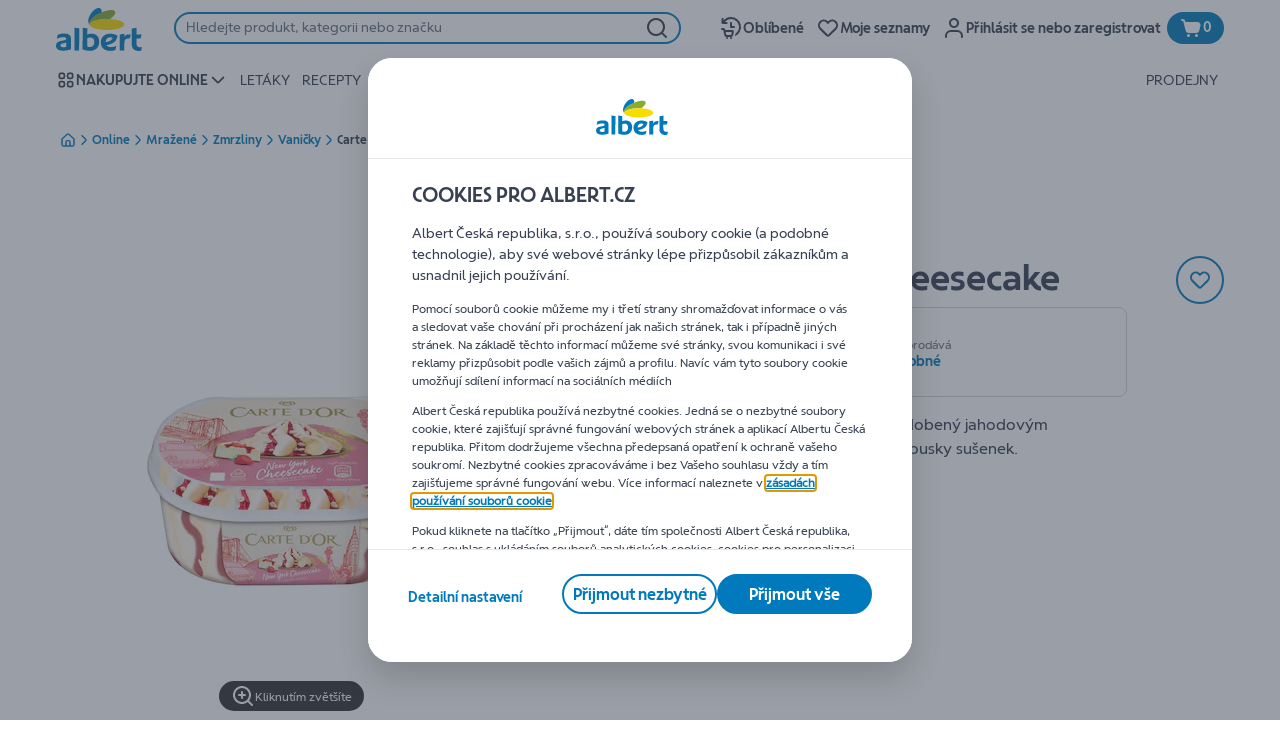

--- FILE ---
content_type: text/html; charset=utf-8
request_url: https://www.albert.cz/shop/Mrazene/Zmrzliny/Vanicky/Carte-d-Or-NY-Cheesecake/p/27725542
body_size: 147917
content:
<!DOCTYPE html><html data-testid="document-html" lang="cs"><head><meta charSet="utf-8"/><meta http-equiv="X-UA-Compatible" content="IE=edge"/><meta name="viewport" content="width=device-width, initial-scale=1.0"/><link rel="preconnect" href="https://assets.adobedtm.com"/><link rel="icon" type="image/png" href="https://static.albert.cz/static/next/icons/favicon.png?buildNumber=4f3147941d911dd16f38352dcfbe5f5f71bfb88d3f4a515e3ca4098cbf74ed6c"/><link rel="shortcut icon" href="/favicon.ico"/><link rel="preload" type="font/woff2" href="https://static.albert.cz/static/next/fonts/AlbertHeadline-Bold.woff2?buildNumber=4f3147941d911dd16f38352dcfbe5f5f71bfb88d3f4a515e3ca4098cbf74ed6c" as="font" crossorigin="anonymous"/><link rel="preload" type="font/woff2" href="https://static.albert.cz/static/next/fonts/AlbertHeadline-Black.woff2?buildNumber=4f3147941d911dd16f38352dcfbe5f5f71bfb88d3f4a515e3ca4098cbf74ed6c" as="font" crossorigin="anonymous"/><link rel="preload" type="font/woff2" href="https://static.albert.cz/static/next/fonts/AlbertText-Regular.woff2?buildNumber=4f3147941d911dd16f38352dcfbe5f5f71bfb88d3f4a515e3ca4098cbf74ed6c" as="font" crossorigin="anonymous"/><link rel="preload" type="font/woff2" href="https://static.albert.cz/static/next/fonts/Bouncer-Bold.woff2?buildNumber=4f3147941d911dd16f38352dcfbe5f5f71bfb88d3f4a515e3ca4098cbf74ed6c" as="font" crossorigin="anonymous"/><style>
    @font-face {
      font-family: AlbertHeadline;
      src: url("https://static.albert.cz/static/next/fonts/AlbertHeadline-Bold.woff2?buildNumber=4f3147941d911dd16f38352dcfbe5f5f71bfb88d3f4a515e3ca4098cbf74ed6c") format("woff2"),
           url("https://static.albert.cz/static/next/fonts/AlbertHeadline-Bold.woff?buildNumber=4f3147941d911dd16f38352dcfbe5f5f71bfb88d3f4a515e3ca4098cbf74ed6c") format("woff");
      font-weight: 700;
      font-style: normal;
      font-display: swap;
    }
  

    @font-face {
      font-family: AlbertHeadline;
      src: url("https://static.albert.cz/static/next/fonts/AlbertHeadline-Black.woff2?buildNumber=4f3147941d911dd16f38352dcfbe5f5f71bfb88d3f4a515e3ca4098cbf74ed6c") format("woff2"),
           url("https://static.albert.cz/static/next/fonts/undefined?buildNumber=4f3147941d911dd16f38352dcfbe5f5f71bfb88d3f4a515e3ca4098cbf74ed6c") format("woff");
      font-weight: 900;
      font-style: normal;
      font-display: swap;
    }
  

    @font-face {
      font-family: AlbertText;
      src: url("https://static.albert.cz/static/next/fonts/AlbertText-Regular.woff2?buildNumber=4f3147941d911dd16f38352dcfbe5f5f71bfb88d3f4a515e3ca4098cbf74ed6c") format("woff2"),
           url("https://static.albert.cz/static/next/fonts/AlbertText-Regular.woff?buildNumber=4f3147941d911dd16f38352dcfbe5f5f71bfb88d3f4a515e3ca4098cbf74ed6c") format("woff");
      font-weight: 400;
      font-style: normal;
      font-display: swap;
    }
  

    @font-face {
      font-family: Bouncer;
      src: url("https://static.albert.cz/static/next/fonts/Bouncer-Bold.woff2?buildNumber=4f3147941d911dd16f38352dcfbe5f5f71bfb88d3f4a515e3ca4098cbf74ed6c") format("woff2"),
           url("https://static.albert.cz/static/next/fonts/Bouncer-Bold.woff?buildNumber=4f3147941d911dd16f38352dcfbe5f5f71bfb88d3f4a515e3ca4098cbf74ed6c") format("woff");
      font-weight: 700;
      font-style: normal;
      font-display: swap;
    }
  </style><meta property="fb:app_id" content="491247697586768"/><script>
  window.mapi = {
    getDeviceId: () => ((e,i)=>{let n;try{n=localStorage.getItem(i)}catch{n=null}if(n)return n;let a="DeviceId";return fetch(e,{method:"POST",body:JSON.stringify({query:`query ${a} {deviceId}`}),headers:{"Content-Type":"application/json","X-Apollo-Operation-Name":a},credentials:"include"}).then(e=>e.json()).then(e=>{let{deviceId:n}=e.data;return localStorage.setItem(i,n),n}).catch(()=>null)})("https://www.albert.cz/api/v1/","deviceSessionId"),
    getCustomerId: () => ((e,t)=>{let i;try{i=localStorage.getItem(t)}catch{i=null}if(i)return i;let n="CurrentCustomerId";return fetch(e,{method:"POST",body:JSON.stringify({query:`
    query ${n} {
      currentCustomer {
        customerIdHash
      }
    }
  `}),headers:{"Content-Type":"application/json","X-Apollo-Operation-Name":n},credentials:"include"}).then(e=>e.json()).then(e=>{let i=e?.data?.currentCustomer?.customerIdHash;if(i){try{localStorage.setItem(t,i)}catch{}return i}return null}).catch(()=>null)})("https://www.albert.cz/api/v1/","customerId"),
    onHydrationFinished: (cb) => document.addEventListener('onHydrationFinished', cb),
  };
  window.mapi.getDeviceId();
</script><title>Carte d&#x27;Or NY Cheesecake | Albert</title><meta name="description" content="Albert Online přiveze: Carte d&#x27;Or NY Cheesecake až k vám domů. Vše, co máte rádi, nakoupíte pohodlně odkudkoli." data-testid="meta-description"/><meta name="title" content="Carte d&#x27;Or NY Cheesecake | Albert" data-testid="meta-title"/><meta name="robots" content="index,follow"/><meta property="og:title" content="" data-testid="og:title"/><meta property="og:description" content="Albert Online přiveze: Carte d&#x27;Or NY Cheesecake až k vám domů. Vše, co máte rádi, nakoupíte pohodlně odkudkoli." data-testid="og:description"/><meta property="og:image" content="https://static.albert.cz/medias/sys_master/h86/h54/9012687634462.jpg?buildNumber=4f3147941d911dd16f38352dcfbe5f5f71bfb88d3f4a515e3ca4098cbf74ed6c" data-testid="og:image"/><meta property="og:url" content="https://www.albert.cz/shop/Mrazene/Zmrzliny/Vanicky/Carte-d-Or-NY-Cheesecake/p/27725542"/><meta property="og:type" content="website"/><link rel="canonical" href="https://www.albert.cz/shop/Mrazene/Zmrzliny/Vanicky/Carte-d-Or-NY-Cheesecake/p/27725542" data-testid="canonical-url"/><meta name="apple-itunes-app" content="app-id=1487977886" data-testid="apple-store-app-meta"/><meta name="google-play-app" content="app-id=cz.albert.app" data-testid="google-store-app-meta"/><link rel="apple-touch-icon" href="https://static.albert.cz/static/next/images/download-app__logo.png?buildNumber=4f3147941d911dd16f38352dcfbe5f5f71bfb88d3f4a515e3ca4098cbf74ed6c"/><script>
      var adl = window.adl || []
    </script><script defer="" src="//assets.adobedtm.com/cb7c8da1ae6b/80715598ca38/launch-4c7465818704.min.js"></script><meta name="next-head-count" content="28"/><noscript data-n-css=""></noscript><script defer="" nomodule="" src="https://www.albert.cz/_next/static/chunks/polyfills-42372ed130431b0a.js"></script><script defer="" src="https://www.albert.cz/_next/static/chunks/CmsCommercialPopup.5deb5e5d723ac1b2.js"></script><script defer="" src="https://www.albert.cz/_next/static/chunks/CmsProfilingConsentReminder.7219bae78e8908db.js"></script><script defer="" src="https://www.albert.cz/_next/static/chunks/1098.0180595eb2b3aed4.js"></script><script defer="" src="https://www.albert.cz/_next/static/chunks/8566.bbee6c8ad2bf9efb.js"></script><script defer="" src="https://www.albert.cz/_next/static/chunks/8483.88162c6cd713520c.js"></script><script defer="" src="https://www.albert.cz/_next/static/chunks/6282.3f098a989209d85a.js"></script><script defer="" src="https://www.albert.cz/_next/static/chunks/7715.95051733c635d855.js"></script><script defer="" src="https://www.albert.cz/_next/static/chunks/CmsNudgeToSelectStore.0d96cd709d6bae73.js"></script><script src="https://www.albert.cz/_next/static/chunks/webpack-3ae93f408fd3bd38.js" defer=""></script><script src="https://www.albert.cz/_next/static/chunks/framework-978a6051e6d0c57a.js" defer=""></script><script src="https://www.albert.cz/_next/static/chunks/main-d5bc9bc5edf7d110.js" defer=""></script><script src="https://www.albert.cz/_next/static/chunks/pages/_app-c607c694d42bd6a0.js" defer=""></script><script src="https://www.albert.cz/_next/static/chunks/1070-f3def9a9083775dd.js" defer=""></script><script src="https://www.albert.cz/_next/static/chunks/9644-d5d31b7d93a0a665.js" defer=""></script><script src="https://www.albert.cz/_next/static/chunks/4525-fd57ff64442486d8.js" defer=""></script><script src="https://www.albert.cz/_next/static/chunks/401-ab81e947eef9c580.js" defer=""></script><script src="https://www.albert.cz/_next/static/chunks/5668-eacb550344f5f4a4.js" defer=""></script><script src="https://www.albert.cz/_next/static/chunks/pages/product-details-228df3a05ef02828.js" defer=""></script><script src="https://www.albert.cz/_next/static/4f3147941d911dd16f38352dcfbe5f5f71bfb88d3f4a515e3ca4098cbf74ed6c/_buildManifest.js" defer=""></script><script src="https://www.albert.cz/_next/static/4f3147941d911dd16f38352dcfbe5f5f71bfb88d3f4a515e3ca4098cbf74ed6c/_ssgManifest.js" defer=""></script><style data-styled="" data-styled-version="5.3.6">@page{margin:10mm;size:auto;}/*!sc*/
html{-webkit-scroll-behavior:smooth;-moz-scroll-behavior:smooth;-ms-scroll-behavior:smooth;scroll-behavior:smooth;}/*!sc*/
body,div,dl,dt,dd,h1,h2,h3,h4,h5,h6,pre,code,form,fieldset,legend,input,textarea,button,p,blockquote,th,td,dialog{margin:0;padding:0;}/*!sc*/
ol,ul{margin-bottom:8px;margin-top:0;}/*!sc*/
body{background:#fff;color:#374151;font-family:AlbertText,Arial,sans-serif;font-size:14px;line-height:1.5;margin:0;}/*!sc*/
#__next > div{display:-webkit-box;display:-webkit-flex;display:-ms-flexbox;display:flex;-webkit-flex-direction:column;-ms-flex-direction:column;flex-direction:column;min-height:100vh;}/*!sc*/
h1,h2,h3,h4,h5,h6{font-family:AlbertHeadline,Arial,sans-serif;-webkit-font-smoothing:antialiased;-moz-osx-font-smoothing:grayscale;font-style:normal;font-weight:700;}/*!sc*/
h1{font:var(--font-title-mobile-h1);padding-bottom:4px;}/*!sc*/
@media (min-width:576px){h1{font:var(--font-title-desktop-h1);}}/*!sc*/
@media print{h1{font-size:22pt;padding:0;}}/*!sc*/
h2{font:var(--font-title-mobile-h2);padding:0.83em 0;}/*!sc*/
@media (min-width:576px){h2{font:var(--font-title-desktop-h2);}}/*!sc*/
@media print{h2{font-size:18pt;padding:0;}}/*!sc*/
h3{font:var(--font-title-mobile-h3);padding:8px 0;}/*!sc*/
@media (min-width:576px){h3{font:var(--font-title-desktop-h3);}}/*!sc*/
@media print{h3{font-size:15pt;}}/*!sc*/
h4{font:var(--font-title-mobile-h4);padding:8px 0;}/*!sc*/
@media (min-width:576px){h4{font:var(--font-title-desktop-h4);}}/*!sc*/
@media print{h4{font-size:10pt;}}/*!sc*/
h5{font:var(--font-title-mobile-h5);}/*!sc*/
@media (min-width:576px){h5{font:var(--font-title-desktop-h5);}}/*!sc*/
@media print{h5{font-size:8pt;}}/*!sc*/
h6{font:var(--font-title-mobile-h6);}/*!sc*/
@media (min-width:576px){h6{font:var(--font-title-desktop-h6);}}/*!sc*/
@media print{h6{font-size:8pt;}}/*!sc*/
a{cursor:pointer;-webkit-text-decoration:none;text-decoration:none;}/*!sc*/
a:focus-visible{border-radius:4px;outline:var(--focus-outline);outline-offset:var(--focus-outline-offset);}/*!sc*/
p{margin-bottom:1em;}/*!sc*/
img{display:inline-block;height:auto;max-width:100%;vertical-align:middle;}/*!sc*/
button,input,select,textarea{font-family:inherit;font-size:inherit;line-height:inherit;}/*!sc*/
input[type='button'],input[type='reset'],input[type='submit']{-webkit-appearance:button;-moz-appearance:button;appearance:button;cursor:pointer;}/*!sc*/
button,select{text-transform:none;}/*!sc*/
button,input,optgroup,select,textarea{color:inherit;font:inherit;}/*!sc*/
button{-webkit-appearance:none;-moz-appearance:none;appearance:none;background-color:transparent;border:0;outline:0;overflow:visible;touch-action:manipulation;}/*!sc*/
button:hover{cursor:pointer;}/*!sc*/
button[disabled]:hover{cursor:default;}/*!sc*/
table{background-color:transparent;border-collapse:collapse;border-spacing:0;}/*!sc*/
select::-ms-expand{display:none;}/*!sc*/
input::-ms-clear,input::-ms-reveal{display:none;height:0;width:0;}/*!sc*/
input:-webkit-autofill{background-color:var(--bgColor-base) !important;box-shadow:0 0 0 1000px var(--bgColor-base) inset !important;}/*!sc*/
.grecaptcha-badge{bottom:114px !important;z-index:100;}/*!sc*/
@media print{.mopinion-survey-content{display:none;}}/*!sc*/
.smartbanner{background:#f5f5f5;bottom:0;display:none;font-family:AlbertText,Arial,sans-serif;height:80px;left:0;line-height:80px;overflow:hidden;position:fixed;width:100%;z-index:9998;}/*!sc*/
.smartbanner-show .smartbanner{display:block;}/*!sc*/
.smartbanner-container{margin:0 auto;position:relative;white-space:nowrap;}/*!sc*/
.smartbanner-close{border:0;border-radius:14px;color:#888888;display:inline-block;font-size:15px;font-weight:bold;margin:0 5px;text-align:center;-webkit-text-decoration:none;text-decoration:none;vertical-align:middle;}/*!sc*/
.smartbanner-icon{background-position:center;background-repeat:no-repeat;background-size:contain;border-radius:0;display:inline-block;height:50px;margin-right:12px;vertical-align:middle;width:50px;}/*!sc*/
@media (min-width:400px){.smartbanner-icon{border-radius:10px;height:60px;width:60px;}}/*!sc*/
.smartbanner-info{display:inline-block;font:var(--font-body-sm-bold);vertical-align:middle;width:44%;}/*!sc*/
.smartbanner-title{font-size:12px;line-height:18px;}/*!sc*/
@media (min-width:400px){.smartbanner-title{font-size:15px;}}/*!sc*/
.smartbanner-button{font-size:12px;font-weight:normal;height:24px;line-height:24px;margin:auto 0;position:absolute;right:10px;text-align:center;-webkit-text-decoration:none;text-decoration:none;text-shadow:0 1px 0 rgb(255 255 255 / 80%);text-transform:uppercase;top:19px;}/*!sc*/
@media (min-width:400px){.smartbanner-button{font-size:14px;right:20px;}}/*!sc*/
.smartbanner-button:active,.smartbanner-button:hover{color:#aaaaaa;}/*!sc*/
.smartbanner-description{font-size:12px;font-style:normal;font-weight:400;}/*!sc*/
.smartbanner-android,.smartbanner-ios{background:#f5f5f5;line-height:82px;}/*!sc*/
.smartbanner-android .smartbanner-close,.smartbanner-ios .smartbanner-close{border:0;color:#000000;height:22px;line-height:17px;width:22px;}/*!sc*/
.smartbanner-android .smartbanner-close:hover,.smartbanner-ios .smartbanner-close:hover{color:#aaaaaa;}/*!sc*/
.smartbanner-android .smartbanner-icon,.smartbanner-ios .smartbanner-icon{background-color:transparent;box-shadow:none;}/*!sc*/
.smartbanner-android .smartbanner-info,.smartbanner-ios .smartbanner-info{color:#000000;}/*!sc*/
.smartbanner-android .smartbanner-title,.smartbanner-ios .smartbanner-title{color:#000000;font-weight:700;}/*!sc*/
.smartbanner-android .smartbanner-button,.smartbanner-ios .smartbanner-button{box-shadow:0 -1px 0 rgb(0 0 0 / 4%) inset;color:var(--color-neutral100);line-height:40px;min-width:12%;padding:0;}/*!sc*/
.smartbanner-android .smartbanner-button:active,.smartbanner-android .smartbanner-button:hover{background:none;}/*!sc*/
.smartbanner-android .smartbanner-button-text,.smartbanner-ios .smartbanner-button-text{background:var(--color-primary500);border:0;border-radius:var(--bdr-radius-2);box-shadow:none;display:block;padding:0 26px;text-align:center;text-shadow:none;text-transform:none;}/*!sc*/
.smartbanner-android .smartbanner-button-text:active,.smartbanner-android .smartbanner-button-text:hover,.smartbanner-ios .smartbanner-button-text:active,.smartbanner-ios .smartbanner-button-text:hover{background:var(--color-primary600);}/*!sc*/
#main-content{outline:none !important;}/*!sc*/
@media (max-width:576px){.embeddedServiceSidebarMinimizedDefaultUI.helpButton{bottom:6px;max-width:7em !important;min-width:7em !important;}}/*!sc*/
.embeddedServiceSidebarMinimizedDefaultUI.sidebarHeader{border-radius:23px !important;bottom:6px !important;height:3em !important;right:0 !important;width:11em !important;}/*!sc*/
.embeddedServiceSidebarMinimizedDefaultUI .content{background-color:#D1223E !important;}/*!sc*/
.helpButton{max-width:14em;min-width:12em;right:0 !important;}/*!sc*/
.helpButton .uiButton{background:#D1223E !important;}/*!sc*/
@media (max-width:576px){.helpButton .uiButton{max-width:8em !important;min-width:100% !important;}}/*!sc*/
.helpButton .uiButton .helpButtonLabel{font-size:14px;}/*!sc*/
.helpButton .content{background:#D1223E !important;}/*!sc*/
.helpButton .content .message{max-width:100%;overflow:hidden;text-overflow:ellipsis;white-space:nowrap;}/*!sc*/
@media (max-width:576px){.helpButton{bottom:6px;max-width:8em !important;min-width:8em !important;}}/*!sc*/
@media print{.helpButton{display:none;}}/*!sc*/
.hippo-fab-main.hippo-fab-main-edit-content.qa-manage-content-link.qa-edit-content{border-radius:var(--bdr-radius-4);opacity:0;}/*!sc*/
.hippo-fab-main.hippo-fab-main-edit-content.qa-manage-content-link.qa-edit-content > svg{display:none;}/*!sc*/
.hippo-fab-main.hippo-fab-main-edit-content.qa-manage-content-link.qa-edit-content:hover{opacity:0.75;}/*!sc*/
.hippo-overlay-element.hippo-overlay-element-manage-content-link.offline .offline-warning{height:15px;left:0;pointer-events:none;width:15px;}/*!sc*/
dialog{border:none;color:inherit;display:block;height:auto;width:auto;}/*!sc*/
#__next-route-announcer__{display:none;}/*!sc*/
:root{--header-height:0px;--sticky-navigation-height:unset;--scroll-sign:0;}/*!sc*/
.visually-hidden{-webkit-clip-path:inset(50%);clip-path:inset(50%);height:1px;width:1px;margin:-1px;overflow:hidden;padding:0;position:absolute;-webkit-user-select:none;-moz-user-select:none;-ms-user-select:none;user-select:none;}/*!sc*/
data-styled.g1[id="sc-global-iEDSUG1"]{content:"sc-global-iEDSUG1,"}/*!sc*/
.jopzOq{-webkit-align-items:center;-webkit-box-align:center;-ms-flex-align:center;align-items:center;cursor:pointer;display:-webkit-inline-box;display:-webkit-inline-flex;display:-ms-inline-flexbox;display:inline-flex;fill:currentcolor;font:var(--font-body-md-link);gap:8px;-webkit-text-decoration:none;text-decoration:none;color:var(--fgColor-tertiary-base);}/*!sc*/
.jopzOq:hover{color:var(--fgColor-tertiary-hover);}/*!sc*/
.jopzOq:active{color:var(--fgColor-tertiary-pressed);}/*!sc*/
.jopzOq:focus-visible{border-radius:4px;outline:var(--focus-outline);outline-offset:var(--focus-outline-offset);}/*!sc*/
data-styled.g2[id="sc-5ttvy-0"]{content:"jopzOq,"}/*!sc*/
.BIFFq{color:var(--color-primary500);font-weight:var(--font-weight-bold);-webkit-text-decoration:underline;text-decoration:underline;}/*!sc*/
.BIFFq:focus-visible{outline:var(--focus-outline);outline-offset:var(--focus-outline-offset);}/*!sc*/
data-styled.g4[id="sc-16jql8m-0"]{content:"BIFFq,"}/*!sc*/
.cWxa-dr{-webkit-align-items:center;-webkit-box-align:center;-ms-flex-align:center;align-items:center;-webkit-appearance:none;-moz-appearance:none;appearance:none;background-color:var(--pageTheme-bgColor-primary-base);border-color:var(--pageTheme-bdrColor-primary-base);border-radius:var(--bdr-radius-24);border-style:solid;border-width:var(--bdr-width-2);box-sizing:border-box;color:var(--fgColor-onAction);display:-webkit-inline-box;display:-webkit-inline-flex;display:-ms-inline-flexbox;display:inline-flex;font:var(--font-body-base-bold);height:48px;-webkit-box-pack:center;-webkit-justify-content:center;-ms-flex-pack:center;justify-content:center;max-width:100%;outline:none;overflow:hidden;padding:0 12px;text-align:center;width:auto;}/*!sc*/
.cWxa-dr svg{fill:currentcolor;height:24px;width:24px;}/*!sc*/
.cWxa-dr:focus-visible{outline:var(--focus-outline);outline-offset:var(--focus-outline-offset);}/*!sc*/
.cWxa-dr:hover{background-color:var(--pageTheme-bgColor-primary-hover);border-color:var(--pageTheme-bdrColor-primary-hover);color:var(--fgColor-onAction);-webkit-text-decoration:none;text-decoration:none;}/*!sc*/
.cWxa-dr:active{background-color:var(--pageTheme-bgColor-primary-pressed);border-color:var(--pageTheme-bdrColor-primary-pressed);color:var(--fgColor-onAction);}/*!sc*/
.gTJxsn{-webkit-align-items:center;-webkit-box-align:center;-ms-flex-align:center;align-items:center;-webkit-appearance:none;-moz-appearance:none;appearance:none;background-color:var(--pageTheme-bgColor-primary-base);border-color:var(--pageTheme-bdrColor-primary-base);border-radius:var(--bdr-radius-24);border-style:solid;border-width:var(--bdr-width-2);box-sizing:border-box;color:var(--fgColor-onAction);display:-webkit-inline-box;display:-webkit-inline-flex;display:-ms-inline-flexbox;display:inline-flex;font:var(--font-body-base-bold);height:40px;-webkit-box-pack:center;-webkit-justify-content:center;-ms-flex-pack:center;justify-content:center;max-width:100%;outline:none;overflow:hidden;padding:0 12px;text-align:center;width:auto;}/*!sc*/
.gTJxsn svg{fill:currentcolor;height:20px;width:20px;}/*!sc*/
.gTJxsn:focus-visible{outline:var(--focus-outline);outline-offset:var(--focus-outline-offset);}/*!sc*/
.gTJxsn:hover{background-color:var(--pageTheme-bgColor-primary-hover);border-color:var(--pageTheme-bdrColor-primary-hover);color:var(--fgColor-onAction);-webkit-text-decoration:none;text-decoration:none;}/*!sc*/
.gTJxsn:active{background-color:var(--pageTheme-bgColor-primary-pressed);border-color:var(--pageTheme-bdrColor-primary-pressed);color:var(--fgColor-onAction);}/*!sc*/
data-styled.g5[id="sc-qvcpuj-0"]{content:"cWxa-dr,gTJxsn,"}/*!sc*/
.iDELfl{background-color:var(--pageTheme-bgColor-primary-base);border-color:var(--pageTheme-bgColor-primary-base);color:var(--fgColor-onAction);}/*!sc*/
.iDELfl:hover{background-color:var(--pageTheme-bgColor-primary-hover);border-color:var(--pageTheme-bgColor-primary-hover);}/*!sc*/
.iDELfl:active{background-color:var(--pageTheme-bgColor-primary-pressed);border-color:var(--pageTheme-bgColor-primary-pressed);}/*!sc*/
.iDELfl:focus-visible{outline:var(--focus-outline);outline-offset:var(--focus-outline-offset);}/*!sc*/
.iDELfl:disabled{background-color:var(--bgColor-disabled);border-color:var(--bdrColor-disabled);color:var(--fgColor-disabled);}/*!sc*/
data-styled.g6[id="sc-qvcpuj-1"]{content:"iDELfl,"}/*!sc*/
.CiqEx{background-color:transparent;border-color:transparent;color:var(--fgColor-secondary-base);}/*!sc*/
.CiqEx:hover{background-color:var(--bgColor-secondaryInvs-hover);border-color:var(--bgColor-secondaryInvs-hover);color:var(--fgColor-secondary-hover);}/*!sc*/
.CiqEx:active{background-color:var(--bgColor-secondaryInvs-pressed);border-color:var(--bgColor-secondaryInvs-pressed);color:var(--fgColor-secondary-hover);}/*!sc*/
.CiqEx:focus-visible{outline:var(--focus-outline);outline-offset:var(--focus-outline-offset);}/*!sc*/
.CiqEx:disabled{background-color:transparent;border-color:transparent;color:var(--fgColor-disabled);}/*!sc*/
data-styled.g15[id="sc-qvcpuj-10"]{content:"CiqEx,"}/*!sc*/
.hKYJIX{-webkit-align-items:center;-webkit-box-align:center;-ms-flex-align:center;align-items:center;-webkit-appearance:none;-moz-appearance:none;appearance:none;background-color:var(--pageTheme-bgColor-primary-base);border-color:var(--pageTheme-bdrColor-primary-base);border-radius:var(--bdr-radius-24);border-style:solid;border-width:var(--bdr-width-2);box-sizing:border-box;color:var(--fgColor-onAction);display:-webkit-box;display:-webkit-flex;display:-ms-flexbox;display:flex;font:var(--font-body-base-bold);height:40px;-webkit-box-pack:center;-webkit-justify-content:center;-ms-flex-pack:center;justify-content:center;min-width:40px;outline:none;overflow:hidden;padding:0 8px;width:40px;}/*!sc*/
.hKYJIX svg{fill:currentcolor;min-height:24px;min-width:24px;}/*!sc*/
data-styled.g18[id="sc-qvcpuj-13"]{content:"hKYJIX,"}/*!sc*/
.jKfGVC{background-color:transparent;border-color:transparent;color:var(--fgColor-tertiary-base);}/*!sc*/
.jKfGVC:hover{background-color:var(--bgColor-tertiary-hover);border-color:var(--bdrColor-tertiary-hover);color:var(--fgColor-onAction);}/*!sc*/
.jKfGVC:active{background-color:var(--bgColor-tertiary-pressed);border-color:var(--bgColor-tertiary-pressed);color:var(--fgColor-onAction);}/*!sc*/
.jKfGVC:focus-visible{outline:var(--focus-outline);outline-offset:var(--focus-outline-offset);}/*!sc*/
.jKfGVC:disabled{background-color:transparent;border-color:transparent;color:var(--fgColor-disabled);}/*!sc*/
data-styled.g29[id="sc-qvcpuj-24"]{content:"jKfGVC,"}/*!sc*/
.hqWYCx{-webkit-align-items:center;-webkit-box-align:center;-ms-flex-align:center;align-items:center;box-sizing:border-box;display:-webkit-box;display:-webkit-flex;display:-ms-flexbox;display:flex;height:100%;-webkit-box-pack:center;-webkit-justify-content:center;-ms-flex-pack:center;justify-content:center;gap:8px;position:relative;width:100%;}/*!sc*/
.hqWYCx > svg{-webkit-flex-shrink:0;-ms-flex-negative:0;flex-shrink:0;}/*!sc*/
.apIeR{-webkit-align-items:center;-webkit-box-align:center;-ms-flex-align:center;align-items:center;box-sizing:border-box;display:-webkit-box;display:-webkit-flex;display:-ms-flexbox;display:flex;height:100%;-webkit-box-pack:center;-webkit-justify-content:center;-ms-flex-pack:center;justify-content:center;position:relative;width:100%;}/*!sc*/
.apIeR > svg{-webkit-flex-shrink:0;-ms-flex-negative:0;flex-shrink:0;}/*!sc*/
data-styled.g31[id="sc-qvcpuj-26"]{content:"hqWYCx,apIeR,"}/*!sc*/
.laJVjy{line-height:initial;max-width:100%;outline:none;overflow:hidden;text-overflow:ellipsis;white-space:nowrap;}/*!sc*/
data-styled.g32[id="sc-qvcpuj-27"]{content:"laJVjy,"}/*!sc*/
.hjEfbo{height:40px;margin:0 auto;width:100px;}/*!sc*/
data-styled.g81[id="sc-120twyb-0"]{content:"hjEfbo,"}/*!sc*/
.PiysB{-webkit-align-items:center;-webkit-box-align:center;-ms-flex-align:center;align-items:center;background:transparent;display:-webkit-box;display:-webkit-flex;display:-ms-flexbox;display:flex;bottom:8px;height:100vh;position:-webkit-sticky;position:sticky;padding:33vh 0;}/*!sc*/
@media (min-width:1280px){.PiysB{height:50vh;padding:282px 0 242px;}}/*!sc*/
data-styled.g82[id="sc-l45hsb-0"]{content:"PiysB,"}/*!sc*/
.hkOwOm{color:var(--fgColor-base);font:var(--font-title-mobile-h5);-webkit-hyphens:auto;-moz-hyphens:auto;-ms-hyphens:auto;hyphens:auto;overflow-wrap:break-word;padding-bottom:24px;padding-top:0;text-align:left;font:var(--font-title-mobile-h3);}/*!sc*/
@media (min-width:576px){.hkOwOm{font:var(--font-title-desktop-h5);}}/*!sc*/
@media (min-width:576px){.hkOwOm{font:var(--font-title-desktop-h3);}}/*!sc*/
data-styled.g83[id="sc-1vohui3-0"]{content:"hkOwOm,"}/*!sc*/
.kIuPcq{left:0;margin-left:auto;margin-right:auto;max-height:calc(100vh - 120px);max-width:672px;overflow-y:auto;padding:0 24px;position:fixed;right:0;top:120px;z-index:9;}/*!sc*/
data-styled.g183[id="sc-1xpjf1h-0"]{content:"kIuPcq,"}/*!sc*/
.iVOvsv{-webkit-align-items:flex-start;-webkit-box-align:flex-start;-ms-flex-align:flex-start;align-items:flex-start;cursor:pointer;display:-webkit-box;display:-webkit-flex;display:-ms-flexbox;display:flex;max-width:648px;position:relative;-webkit-tap-highlight-color:transparent;width:-webkit-fit-content;width:-moz-fit-content;width:fit-content;}/*!sc*/
data-styled.g253[id="sc-bzk8b1-0"]{content:"iVOvsv,"}/*!sc*/
.jjtYrf{cursor:pointer;-webkit-flex:0 0 24px;-ms-flex:0 0 24px;flex:0 0 24px;height:24px;opacity:0;outline:none;position:absolute;width:24px;}/*!sc*/
data-styled.g254[id="sc-bzk8b1-1"]{content:"jjtYrf,"}/*!sc*/
.bsRZSv{-webkit-align-items:center;-webkit-box-align:center;-ms-flex-align:center;align-items:center;background-color:var(--bgColor-base);border-color:var(--bdrColor-secondary-strong);border-radius:var(--bdr-radius-checkbox);border-style:solid;border-width:var(--bdr-width-1);box-sizing:border-box;display:-webkit-box;display:-webkit-flex;display:-ms-flexbox;display:flex;fill:var(--fgColor-onAction);-webkit-flex:0 0 24px;-ms-flex:0 0 24px;flex:0 0 24px;height:24px;-webkit-box-pack:center;-webkit-justify-content:center;-ms-flex-pack:center;justify-content:center;margin-right:16px;width:24px;}/*!sc*/
.bsRZSv > .sc-bzk8b1-2{height:24px;width:24px;}/*!sc*/
.sc-bzk8b1-1:hover + .bsRZSv.bsRZSv{background:var(--bgColor-base);border-color:var(--bdrColor-secondary-hover);}/*!sc*/
.sc-bzk8b1-1:active + .bsRZSv.bsRZSv{background:var(--bgColor-base);border-color:var(--bdrColor-secondary-pressed);}/*!sc*/
.sc-bzk8b1-1:focus-visible + .bsRZSv.bsRZSv{background:var(--bgColor-base);border-color:var(--bdrColor-secondary-strong);outline:var(--focus-outline);outline-offset:var(--focus-outline-offset);}/*!sc*/
.sc-bzk8b1-1:checked + .bsRZSv.bsRZSv{background-color:var(--pageTheme-bgColor-secondary-base);border:none;}/*!sc*/
.sc-bzk8b1-1:checked:hover + .bsRZSv.bsRZSv{background-color:var(--pageTheme-bgColor-secondary-hover);}/*!sc*/
.sc-bzk8b1-1:checked:active + .bsRZSv.bsRZSv{background-color:var(--pageTheme-bgColor-secondary-pressed);}/*!sc*/
.sc-bzk8b1-1:checked:focus-visible + .bsRZSv.bsRZSv{background-color:var(--pageTheme-bgColor-secondary-base);}/*!sc*/
.sc-bzk8b1-1:disabled + .bsRZSv.bsRZSv,.sc-bzk8b1-1:disabled:checked + .bsRZSv.bsRZSv{background-color:var(--bgColor-disabled);border:none;cursor:not-allowed;fill:var(--fgColor-disabled);}/*!sc*/
data-styled.g256[id="sc-bzk8b1-3"]{content:"bsRZSv,"}/*!sc*/
.jSCSLe{color:var(--fgColor-base);-webkit-box-flex:1;-webkit-flex-grow:1;-ms-flex-positive:1;flex-grow:1;font:var(--font-body-md-regular);-webkit-box-pack:justify;-webkit-justify-content:space-between;-ms-flex-pack:justify;justify-content:space-between;margin-top:2px;width:calc(100% - 48px);}/*!sc*/
data-styled.g257[id="sc-bzk8b1-4"]{content:"jSCSLe,"}/*!sc*/
.mIEeM{display:-webkit-inline-box;display:-webkit-inline-flex;display:-ms-inline-flexbox;display:inline-flex;max-width:100%;position:relative;right:-NaNpx;}/*!sc*/
.mIEeM:focus-visible{border-radius:var(--bdr-radius-4);outline:var(--focus-outline);outline-offset:var(--focus-outline-offset);}/*!sc*/
data-styled.g306[id="sc-ig2pz-2"]{content:"mIEeM,"}/*!sc*/
.kKwUUr{background-color:var(--color-neutral100);border-radius:var(--bdr-radius-4);-webkit-clip-path:inset(50%);clip-path:inset(50%);color:var(--color-neutral700);font:var(--font-body-base-bold);left:10px;padding:8px 16px;position:absolute;top:10px;z-index:-1;}/*!sc*/
.kKwUUr:focus-visible{outline:var(--focus-outline);outline-offset:var(--focus-outline-offset);}/*!sc*/
.kKwUUr:hover{cursor:pointer;-webkit-text-decoration:underline;text-decoration:underline;}/*!sc*/
data-styled.g309[id="sc-12icl4o-0"]{content:"kKwUUr,"}/*!sc*/
.fgoveq{display:-webkit-box;display:-webkit-flex;display:-ms-flexbox;display:flex;-webkit-flex-direction:column;-ms-flex-direction:column;flex-direction:column;}/*!sc*/
data-styled.g314[id="sc-r4e76c-0"]{content:"fgoveq,"}/*!sc*/
.kZPSPh{font-size:16px;left:0;position:-webkit-sticky;position:sticky;right:0;top:0;-webkit-transition:box-shadow 0.3s;transition:box-shadow 0.3s;z-index:6;}/*!sc*/
@media print{.kZPSPh{display:none;}}/*!sc*/
data-styled.g328[id="sc-1jyux9p-0"]{content:"kZPSPh,"}/*!sc*/
.eLknQk{-webkit-align-items:center;-webkit-box-align:center;-ms-flex-align:center;align-items:center;-webkit-align-self:center;-ms-flex-item-align:center;align-self:center;bottom:-1px;cursor:pointer;display:-webkit-box;display:-webkit-flex;display:-ms-flexbox;display:flex;-webkit-flex-shrink:0;-ms-flex-negative:0;flex-shrink:0;height:43px;-webkit-box-pack:center;-webkit-justify-content:center;-ms-flex-pack:center;justify-content:center;pointer-events:auto;position:relative;-webkit-text-decoration:none;text-decoration:none;width:75px;}/*!sc*/
@media (min-width:1280px){.eLknQk{height:auto;width:86px;}}/*!sc*/
@media print{.eLknQk{-webkit-box-pack:start;-webkit-justify-content:start;-ms-flex-pack:start;justify-content:start;}}/*!sc*/
data-styled.g329[id="sc-17vg88v-0"]{content:"eLknQk,"}/*!sc*/
.bxyRVE{display:none;height:43px;-webkit-transform:none;-ms-transform:none;transform:none;}/*!sc*/
@media (min-width:1280px){.bxyRVE{display:-webkit-box;display:-webkit-flex;display:-ms-flexbox;display:flex;}}/*!sc*/
data-styled.g330[id="sc-17vg88v-1"]{content:"bxyRVE,"}/*!sc*/
.gPhyCX{display:-webkit-box;display:-webkit-flex;display:-ms-flexbox;display:flex;height:38px;}/*!sc*/
@media (min-width:1280px){.gPhyCX{display:none;}}/*!sc*/
data-styled.g331[id="sc-17vg88v-2"]{content:"gPhyCX,"}/*!sc*/
.hnqKox{height:100%;}/*!sc*/
data-styled.g334[id="sc-7v5sc4-0"]{content:"hnqKox,"}/*!sc*/
.iIfywn{-webkit-align-items:center;-webkit-box-align:center;-ms-flex-align:center;align-items:center;background:var(--bgColor-base);border-radius:var(--bdr-radius-8);box-sizing:border-box;color:var(--fgColor-base);display:-webkit-box;display:-webkit-flex;display:-ms-flexbox;display:flex;font:var(--font-label-md-bold);gap:8px;height:100%;min-width:-webkit-fit-content;min-width:-moz-fit-content;min-width:fit-content;padding:8px 6px;width:100%;}/*!sc*/
.iIfywn svg{fill:var(--fgColor-base);height:24px;width:24px;}/*!sc*/
.iIfywn .sc-7jtlhs-0{max-height:24px;}/*!sc*/
.iIfywn:hover{background:var(--bgColor-subtle);}/*!sc*/
.iIfywn:hover .sc-7jtlhs-1{border-color:var(--bgColor-subtle);}/*!sc*/
.iIfywn:active{background:var(--bgColor-moderate);}/*!sc*/
.iIfywn:active .sc-7jtlhs-1{border-color:var(--bgColor-moderate);}/*!sc*/
.iIfywn:focus-visible{border-radius:var(--bdr-radius-8);outline:var(--focus-outline);outline-offset:var(--focus-outline-offset);}/*!sc*/
.cuTPH{-webkit-align-items:center;-webkit-box-align:center;-ms-flex-align:center;align-items:center;background:var(--bgColor-base);border-radius:var(--bdr-radius-8);box-sizing:border-box;color:var(--fgColor-base);display:-webkit-box;display:-webkit-flex;display:-ms-flexbox;display:flex;font:var(--font-label-md-bold);gap:8px;height:100%;min-width:-webkit-fit-content;min-width:-moz-fit-content;min-width:fit-content;padding:8px 6px;width:100%;}/*!sc*/
.cuTPH svg{fill:var(--fgColor-base);height:20px;width:20px;}/*!sc*/
.cuTPH .sc-7jtlhs-0{max-height:24px;}/*!sc*/
.cuTPH:hover{background:var(--bgColor-subtle);}/*!sc*/
.cuTPH:hover .sc-7jtlhs-1{border-color:var(--bgColor-subtle);}/*!sc*/
.cuTPH:active{background:var(--bgColor-moderate);}/*!sc*/
.cuTPH:active .sc-7jtlhs-1{border-color:var(--bgColor-moderate);}/*!sc*/
.cuTPH:focus-visible{border-radius:var(--bdr-radius-8);outline:var(--focus-outline);outline-offset:var(--focus-outline-offset);}/*!sc*/
.fOXGMI{-webkit-align-items:center;-webkit-box-align:center;-ms-flex-align:center;align-items:center;background:var(--bgColor-base);border-radius:var(--bdr-radius-8);box-sizing:border-box;color:var(--fgColor-base);display:-webkit-box;display:-webkit-flex;display:-ms-flexbox;display:flex;font:var(--font-label-md-regular);gap:8px;height:100%;min-width:-webkit-fit-content;min-width:-moz-fit-content;min-width:fit-content;padding:8px 6px;width:100%;}/*!sc*/
.fOXGMI svg{fill:var(--fgColor-base);height:20px;width:20px;}/*!sc*/
.fOXGMI .sc-7jtlhs-0{max-height:24px;}/*!sc*/
.fOXGMI:hover{background:var(--bgColor-subtle);}/*!sc*/
.fOXGMI:hover .sc-7jtlhs-1{border-color:var(--bgColor-subtle);}/*!sc*/
.fOXGMI:active{background:var(--bgColor-moderate);}/*!sc*/
.fOXGMI:active .sc-7jtlhs-1{border-color:var(--bgColor-moderate);}/*!sc*/
.fOXGMI:focus-visible{border-radius:var(--bdr-radius-8);outline:var(--focus-outline);outline-offset:var(--focus-outline-offset);}/*!sc*/
data-styled.g335[id="sc-7v5sc4-1"]{content:"iIfywn,cuTPH,fOXGMI,"}/*!sc*/
.hlHhPJ{-webkit-align-items:center;-webkit-box-align:center;-ms-flex-align:center;align-items:center;display:-webkit-box;display:-webkit-flex;display:-ms-flexbox;display:flex;}/*!sc*/
data-styled.g336[id="sc-7v5sc4-2"]{content:"hlHhPJ,"}/*!sc*/
.krBNWJ{display:none;}/*!sc*/
@media (min-width:992px){.krBNWJ{display:inline-block;}}/*!sc*/
data-styled.g337[id="sc-7v5sc4-3"]{content:"krBNWJ,"}/*!sc*/
.dibxdf{-webkit-align-items:center;-webkit-box-align:center;-ms-flex-align:center;align-items:center;background:transparent;border-radius:var(--bdr-radius-button);display:-webkit-box;display:-webkit-flex;display:-ms-flexbox;display:flex;-webkit-flex-shrink:0;-ms-flex-negative:0;flex-shrink:0;height:auto;position:relative;}/*!sc*/
data-styled.g338[id="sc-m880x6-0"]{content:"dibxdf,"}/*!sc*/
@media (min-width:576px){}/*!sc*/
data-styled.g342[id="sc-m880x6-4"]{content:"eFijKw,"}/*!sc*/
.bUgNlw{display:-webkit-box;display:-webkit-flex;display:-ms-flexbox;display:flex;-webkit-flex-direction:column;-ms-flex-direction:column;flex-direction:column;font:var(--font-body-md-regular);position:relative;width:100%;}/*!sc*/
@media (max-width:992px){.bUgNlw{-webkit-flex-shrink:1;-ms-flex-negative:1;flex-shrink:1;}}/*!sc*/
data-styled.g344[id="sc-1gdbqu-0"]{content:"bUgNlw,"}/*!sc*/
.cwfYBx{background-color:var(--bgColor-base);border:var(--bdr-width-2) solid var(--bdrColor-secondary-base);border-radius:var(--bdr-radius-16);display:-webkit-box;display:-webkit-flex;display:-ms-flexbox;display:flex;height:32px;position:relative;}/*!sc*/
.cwfYBx:hover,.cwfYBx:active{border-color:var(--bdrColor-secondary-hover);}/*!sc*/
.cwfYBx:focus-within{border-color:var(--bdrColor-secondary-pressed);}/*!sc*/
data-styled.g345[id="sc-1gdbqu-1"]{content:"cwfYBx,"}/*!sc*/
.hrsbYE{background-color:transparent;border:unset;box-shadow:unset;box-sizing:border-box;color:var(--fgColor-base);cursor:text;font:var(--font-body-base-regular);outline:none;padding:8px 72px 8px 10px;width:100%;}/*!sc*/
.hrsbYE::-webkit-input-placeholder{color:var(--fgColor-moderate);}/*!sc*/
.hrsbYE::-moz-placeholder{color:var(--fgColor-moderate);}/*!sc*/
.hrsbYE:-ms-input-placeholder{color:var(--fgColor-moderate);}/*!sc*/
.hrsbYE::placeholder{color:var(--fgColor-moderate);}/*!sc*/
@media (min-width:992px){.hrsbYE{font:var(--font-body-md-regular);}}/*!sc*/
data-styled.g346[id="sc-1gdbqu-2"]{content:"hrsbYE,"}/*!sc*/
.dHUvqo{bottom:0;display:-webkit-box;display:-webkit-flex;display:-ms-flexbox;display:flex;height:100%;position:absolute;right:0;top:0;}/*!sc*/
data-styled.g347[id="sc-1gdbqu-3"]{content:"dHUvqo,"}/*!sc*/
.kMEydN{border:none;border-radius:0;height:100%;}/*!sc*/
.kMEydN:hover{background-color:var(--bgColor-secondaryInvs-hover);}/*!sc*/
.kMEydN:hover svg{fill:var(--fgColor-secondary-hover);}/*!sc*/
.kMEydN:active{background-color:var(--bgColor-secondaryInvs-pressed);}/*!sc*/
.kMEydN:active svg{fill:var(--fgColor-secondary-pressed);}/*!sc*/
.kMEydN:focus-visible{outline:var(--focus-outline);outline-offset:var(--focus-outline-offset-inner);}/*!sc*/
.kMEydN:last-of-type{border-radius:0 var(--bdr-radius-16) var(--bdr-radius-16) 0;padding-right:12px;}/*!sc*/
data-styled.g348[id="sc-1gdbqu-4"]{content:"kMEydN,"}/*!sc*/
.eupBjJ{background:var(--bgColor-subtle);border-radius:var(--bdr-radius-16);height:28px;overflow:hidden;position:relative;width:100%;}/*!sc*/
.eupBjJ::after{-webkit-animation:dvoAGX 1s infinite;animation:dvoAGX 1s infinite;background-image:linear-gradient( 90deg,rgb(var(--fgColor-moderate-RGB) / 0%) 0,rgb(var(--fgColor-moderate-RGB) / 20%) 20%,rgb(var(--fgColor-moderate-RGB) / 50%) 60%,rgb(var(--fgColor-moderate-RGB) / 0%) );bottom:0;content:'';left:0;position:absolute;right:0;top:0;-webkit-transform:translateX(-100%);-ms-transform:translateX(-100%);transform:translateX(-100%);}/*!sc*/
.gCBBhf{background:var(--bgColor-subtle);border-radius:var(--bdr-radius-16);height:30px;overflow:hidden;position:relative;width:210px;}/*!sc*/
.gCBBhf::after{-webkit-animation:dvoAGX 1s infinite;animation:dvoAGX 1s infinite;background-image:linear-gradient( 90deg,rgb(var(--fgColor-moderate-RGB) / 0%) 0,rgb(var(--fgColor-moderate-RGB) / 20%) 20%,rgb(var(--fgColor-moderate-RGB) / 50%) 60%,rgb(var(--fgColor-moderate-RGB) / 0%) );bottom:0;content:'';left:0;position:absolute;right:0;top:0;-webkit-transform:translateX(-100%);-ms-transform:translateX(-100%);transform:translateX(-100%);}/*!sc*/
.bjExGU{background:var(--bgColor-subtle);border-radius:var(--bdr-radius-8);height:30px;overflow:hidden;position:relative;width:120px;}/*!sc*/
.bjExGU::after{-webkit-animation:dvoAGX 1s infinite;animation:dvoAGX 1s infinite;background-image:linear-gradient( 90deg,rgb(var(--fgColor-moderate-RGB) / 0%) 0,rgb(var(--fgColor-moderate-RGB) / 20%) 20%,rgb(var(--fgColor-moderate-RGB) / 50%) 60%,rgb(var(--fgColor-moderate-RGB) / 0%) );bottom:0;content:'';left:0;position:absolute;right:0;top:0;-webkit-transform:translateX(-100%);-ms-transform:translateX(-100%);transform:translateX(-100%);}/*!sc*/
data-styled.g357[id="sc-vmx3ni-0"]{content:"eupBjJ,gCBBhf,bjExGU,"}/*!sc*/
.lbtbnH{-webkit-align-items:center;-webkit-box-align:center;-ms-flex-align:center;align-items:center;background-color:var(--bgColor-base);display:-webkit-box;display:-webkit-flex;display:-ms-flexbox;display:flex;height:56px;-webkit-box-pack:justify;-webkit-justify-content:space-between;-ms-flex-pack:justify;justify-content:space-between;z-index:1;}/*!sc*/
.lbtbnH .sc-1m1x3o6-0{top:52px;}/*!sc*/
.lbtbnH *{box-sizing:border-box;}/*!sc*/
data-styled.g407[id="sc-odjhk2-0"]{content:"lbtbnH,"}/*!sc*/
.cGbbkS{gap:8px;list-style:none;margin:0;padding:0;position:relative;}/*!sc*/
@media (min-width:576px){.cGbbkS{display:-webkit-box;display:-webkit-flex;display:-ms-flexbox;display:flex;-webkit-flex:0 0 auto;-ms-flex:0 0 auto;flex:0 0 auto;-webkit-box-pack:end;-webkit-justify-content:end;-ms-flex-pack:end;justify-content:end;}}/*!sc*/
data-styled.g408[id="sc-odjhk2-1"]{content:"cGbbkS,"}/*!sc*/
.VLDvZ{margin:auto;padding:0 16px;position:relative;width:100%;}/*!sc*/
@media (min-width:576px){.VLDvZ{padding:0 32px;}}/*!sc*/
@media (min-width:992px){.VLDvZ{padding:0 48px;}}/*!sc*/
@media (min-width:1280px){.VLDvZ{padding:0 56px;}}/*!sc*/
@media (min-width:1600px){.VLDvZ{max-width:1512px;padding:0;}}/*!sc*/
data-styled.g409[id="sc-odjhk2-2"]{content:"VLDvZ,"}/*!sc*/
.gCOIQG{-webkit-flex-shrink:0;-ms-flex-negative:0;flex-shrink:0;}/*!sc*/
data-styled.g410[id="sc-odjhk2-3"]{content:"gCOIQG,"}/*!sc*/
.gSARvt{-webkit-align-items:center;-webkit-box-align:center;-ms-flex-align:center;align-items:center;display:-webkit-box;display:-webkit-flex;display:-ms-flexbox;display:flex;-webkit-box-flex:1;-webkit-flex-grow:1;-ms-flex-positive:1;flex-grow:1;-webkit-flex-shrink:1;-ms-flex-negative:1;flex-shrink:1;-webkit-box-pack:center;-webkit-justify-content:center;-ms-flex-pack:center;justify-content:center;padding:0 32px;}/*!sc*/
data-styled.g411[id="sc-odjhk2-4"]{content:"gSARvt,"}/*!sc*/
.kQWMFH{-webkit-align-items:center;-webkit-box-align:center;-ms-flex-align:center;align-items:center;background-color:var(--bgColor-base);display:-webkit-box;display:-webkit-flex;display:-ms-flexbox;display:flex;-webkit-flex-direction:row;-ms-flex-direction:row;flex-direction:row;height:48px;-webkit-box-pack:center;-webkit-justify-content:center;-ms-flex-pack:center;justify-content:center;}/*!sc*/
data-styled.g494[id="sc-1djh34m-0"]{content:"kQWMFH,"}/*!sc*/
.guaBZf{background-color:transparent;bottom:0;box-shadow:none;box-sizing:border-box;height:100%;left:0;position:static;top:0;width:100%;padding:0 16px;}/*!sc*/
@media (min-width:576px){.guaBZf{padding:0 32px;}}/*!sc*/
@media (min-width:992px){.guaBZf{padding:0 48px;}}/*!sc*/
@media (min-width:1280px){.guaBZf{padding:0 56px;}}/*!sc*/
@media (min-width:1600px){.guaBZf{max-width:1512px;padding:0;}}/*!sc*/
data-styled.g496[id="sc-1djh34m-2"]{content:"guaBZf,"}/*!sc*/
.ZoELI{background:transparent;height:100%;overflow-y:inherit;width:100%;}/*!sc*/
@media (min-width:576px){.ZoELI{width:100%;}}/*!sc*/
data-styled.g497[id="sc-1djh34m-3"]{content:"ZoELI,"}/*!sc*/
.iHSZGT{-webkit-align-items:center;-webkit-box-align:center;-ms-flex-align:center;align-items:center;display:-webkit-box;display:-webkit-flex;display:-ms-flexbox;display:flex;-webkit-flex-direction:row;-ms-flex-direction:row;flex-direction:row;-webkit-box-pack:justify;-webkit-justify-content:space-between;-ms-flex-pack:justify;justify-content:space-between;margin:auto;min-height:100%;padding:0;position:relative;}/*!sc*/
.iHSZGT > div:first-child{margin-top:0;}/*!sc*/
data-styled.g498[id="sc-1djh34m-4"]{content:"iHSZGT,"}/*!sc*/
.llgkCR{display:-webkit-box;display:-webkit-flex;display:-ms-flexbox;display:flex;-webkit-flex-direction:row;-ms-flex-direction:row;flex-direction:row;gap:4px;-webkit-box-pack:justify;-webkit-justify-content:space-between;-ms-flex-pack:justify;justify-content:space-between;list-style:none;margin:0;padding:0;padding-top:0;white-space:nowrap;width:auto;}/*!sc*/
.llgkCR > li{width:100%;}/*!sc*/
.llgkCR > li:first-child .sc-7v5sc4-1{padding-left:0;}/*!sc*/
data-styled.g499[id="sc-1djh34m-5"]{content:"llgkCR,"}/*!sc*/
.eKsMlS{-webkit-align-items:center;-webkit-box-align:center;-ms-flex-align:center;align-items:center;border-top:none;margin-top:0;}/*!sc*/
.eKsMlS > li:not(:last-child){width:100%;}/*!sc*/
.eKsMlS > li:first-child .sc-7v5sc4-1{padding-left:6px;}/*!sc*/
data-styled.g500[id="sc-1djh34m-6"]{content:"eKsMlS,"}/*!sc*/
.xXvKF{display:inline-block;position:relative;}/*!sc*/
data-styled.g537[id="sc-23tnaj-0"]{content:"xXvKF,"}/*!sc*/
.jxLyw{-webkit-align-items:center;-webkit-box-align:center;-ms-flex-align:center;align-items:center;background-color:var(--bgColor-primary-base);border:none;border-radius:var(--bdr-radius-full);color:var(--fgColor-onAction);display:-webkit-box;display:-webkit-flex;display:-ms-flexbox;display:flex;font:var(--font-body-md-bold);gap:4px;padding:4px 12px;}/*!sc*/
.jxLyw:hover{background-color:var(--bgColor-primary-hover);}/*!sc*/
.jxLyw:active{background-color:var(--bgColor-primary-pressed);}/*!sc*/
.jxLyw:focus-visible{border-radius:var(--bdr-radius-full);outline:var(--focus-outline);outline-offset:var(--focus-outline-offset);}/*!sc*/
data-styled.g538[id="sc-23tnaj-1"]{content:"jxLyw,"}/*!sc*/
.kWEOpU{fill:var(--fgColor-onAction);height:24px;width:24px;}/*!sc*/
data-styled.g539[id="sc-23tnaj-2"]{content:"kWEOpU,"}/*!sc*/
.bXKIva{margin-top:auto;}/*!sc*/
@media print{.bXKIva{display:block;}}/*!sc*/
data-styled.g686[id="sc-bbk1ve-0"]{content:"bXKIva,"}/*!sc*/
.cvsktI{box-sizing:border-box;margin:auto;padding:16px 16px 0;width:100%;}/*!sc*/
@media (min-width:576px){.cvsktI{padding:16px 32px 0;}}/*!sc*/
@media (min-width:992px){.cvsktI{padding:16px 48px 0;}}/*!sc*/
@media (min-width:1280px){.cvsktI{padding:16px 56px 0;}}/*!sc*/
@media (min-width:1600px){.cvsktI{max-width:1512px;padding:16px 0 0;}}/*!sc*/
data-styled.g687[id="sc-bbk1ve-1"]{content:"cvsktI,"}/*!sc*/
.cOjZIb{margin:0 -8px;}/*!sc*/
data-styled.g695[id="sc-1tmlqgl-0"]{content:"cOjZIb,"}/*!sc*/
.gbTsai{display:-webkit-box;display:-webkit-flex;display:-ms-flexbox;display:flex;-webkit-flex-wrap:wrap;-ms-flex-wrap:wrap;flex-wrap:wrap;-webkit-box-pack:center;-webkit-justify-content:center;-ms-flex-pack:center;justify-content:center;list-style:none;padding:0;}/*!sc*/
.gbTsai *{box-sizing:border-box;}/*!sc*/
@media (max-width:1280px){.gbTsai{padding-bottom:8px;}}/*!sc*/
data-styled.g696[id="sc-1tmlqgl-1"]{content:"gbTsai,"}/*!sc*/
.tRaLJ{margin-bottom:24px;padding:0 8px;width:25%;}/*!sc*/
@media (max-width:1280px){.tRaLJ{margin-bottom:16px;width:50%;}}/*!sc*/
@media (max-width:992px){.tRaLJ{width:100%;}}/*!sc*/
.tRaLJ a{border-radius:8px;display:block;height:100%;}/*!sc*/
data-styled.g697[id="sc-1tmlqgl-2"]{content:"tRaLJ,"}/*!sc*/
.iaZyEU{-webkit-align-items:center;-webkit-box-align:center;-ms-flex-align:center;align-items:center;background:var(--color-neutral100);border-radius:8px;box-shadow:0 2px 4px rgb(0 0 0 / 5%);cursor:pointer;display:-webkit-box;display:-webkit-flex;display:-ms-flexbox;display:flex;height:100%;padding:12px 48px 12px 12px;position:relative;}/*!sc*/
data-styled.g698[id="sc-1tmlqgl-3"]{content:"iaZyEU,"}/*!sc*/
.dCFgHw{-webkit-flex-shrink:0;-ms-flex-negative:0;flex-shrink:0;height:54px;margin-right:12px;width:54px;}/*!sc*/
.dCFgHw img{display:block;}/*!sc*/
@media (max-width:1280px){.dCFgHw{height:40px;width:40px;}}/*!sc*/
data-styled.g699[id="sc-1tmlqgl-4"]{content:"dCFgHw,"}/*!sc*/
.dJnrxo{color:#374151;font-size:15px;font-weight:700;line-height:22px;}/*!sc*/
@media (max-width:1280px){.dJnrxo{font-size:14px;line-height:20px;}}/*!sc*/
data-styled.g700[id="sc-1tmlqgl-5"]{content:"dJnrxo,"}/*!sc*/
.eUQnJp{color:#6b7280;font-size:14px;font-weight:400;line-height:20px;margin-bottom:0;}/*!sc*/
@media (max-width:1280px){.eUQnJp{font-size:12px;line-height:16px;}}/*!sc*/
data-styled.g701[id="sc-1tmlqgl-6"]{content:"eUQnJp,"}/*!sc*/
.cNFNRU{height:24px;position:absolute;right:20px;top:50%;-webkit-transform:translateY(-50%);-ms-transform:translateY(-50%);transform:translateY(-50%);width:16px;}/*!sc*/
data-styled.g702[id="sc-1tmlqgl-7"]{content:"cNFNRU,"}/*!sc*/
.criHWm{background:var(--color-primary200);}/*!sc*/
data-styled.g707[id="sc-1qjs64w-0"]{content:"criHWm,"}/*!sc*/
.iPCWuE{padding:24px 16px 8px;}/*!sc*/
.iPCWuE *{box-sizing:border-box;}/*!sc*/
@media (min-width:576px){.iPCWuE{padding:24px 32px 8px;}}/*!sc*/
@media (min-width:992px){.iPCWuE{padding:24px 48px 8px;}}/*!sc*/
@media (min-width:1280px){.iPCWuE{border-bottom:1px solid #e5e7eb;padding:24px 56px 8px;}}/*!sc*/
@media (min-width:1600px){.iPCWuE{margin:0 auto;padding:24px 0 8px;}}/*!sc*/
data-styled.g708[id="sc-navy9c-0"]{content:"iPCWuE,"}/*!sc*/
.gbBbEC{border:1px solid #e5e7eb;border-radius:8px;box-shadow:0 2px 4px rgb(0 0 0 / 5%);display:-webkit-box;display:-webkit-flex;display:-ms-flexbox;display:flex;-webkit-flex-wrap:wrap;-ms-flex-wrap:wrap;flex-wrap:wrap;-webkit-box-pack:center;-webkit-justify-content:center;-ms-flex-pack:center;justify-content:center;margin:auto;max-width:100%;padding:32px 16px;}/*!sc*/
@media (min-width:1280px){.gbBbEC{border:none;border-radius:0;box-shadow:none;-webkit-flex-wrap:nowrap;-ms-flex-wrap:nowrap;flex-wrap:nowrap;max-width:1090px;padding:0;width:100%;}}/*!sc*/
data-styled.g709[id="sc-navy9c-1"]{content:"gbBbEC,"}/*!sc*/
.juOmtr{color:#374151;padding-right:8px;width:50%;}/*!sc*/
.juOmtr p{font-size:14px;line-height:20px;}/*!sc*/
@media (max-width:1280px){.juOmtr{margin-bottom:8px;padding-right:0;width:100%;}}/*!sc*/
data-styled.g710[id="sc-navy9c-2"]{content:"juOmtr,"}/*!sc*/
.gyuDwj{font-size:24px;line-height:30px;margin-bottom:8px;padding-bottom:0;}/*!sc*/
data-styled.g711[id="sc-navy9c-3"]{content:"gyuDwj,"}/*!sc*/
.jDzNmV{margin-top:4px;padding-left:8px;width:50%;}/*!sc*/
@media (max-width:1280px){.jDzNmV{margin-top:0;padding-left:0;width:100%;}}/*!sc*/
@media (min-width:1280px){.jDzNmV{margin-bottom:16px;}}/*!sc*/
data-styled.g712[id="sc-navy9c-4"]{content:"jDzNmV,"}/*!sc*/
@media (min-width:1280px){.fibOle{box-sizing:border-box;padding:0 24px;width:calc(100% / 4);}}/*!sc*/
data-styled.g713[id="sc-6t7480-0"]{content:"fibOle,"}/*!sc*/
@media (min-width:1280px){.llSglh{display:-webkit-box;display:-webkit-flex;display:-ms-flexbox;display:flex;margin:0 -24px;width:100%;}.llSglh .sc-6t7480-0:last-child{display:block;}}/*!sc*/
data-styled.g714[id="sc-6t7480-1"]{content:"llSglh,"}/*!sc*/
.cIcVZz{-webkit-align-items:baseline;-webkit-box-align:baseline;-ms-flex-align:baseline;align-items:baseline;display:-webkit-box;display:-webkit-flex;display:-ms-flexbox;display:flex;-webkit-box-pack:justify;-webkit-justify-content:space-between;-ms-flex-pack:justify;justify-content:space-between;outline:none;padding-right:16px;position:relative;width:100%;}/*!sc*/
@media (max-width:1280px){.cIcVZz{cursor:pointer;margin-bottom:8px;}}/*!sc*/
.cIcVZz:focus-visible{border-radius:var(--bdr-radius-8);outline:var(--focus-outline);outline-offset:var(--focus-outline-offset);}/*!sc*/
data-styled.g715[id="sc-6t7480-2"]{content:"cIcVZz,"}/*!sc*/
.kphTvq{display:none;}/*!sc*/
@media (min-width:1280px){.kphTvq{display:block;}}/*!sc*/
data-styled.g716[id="sc-6t7480-3"]{content:"kphTvq,"}/*!sc*/
.ejxvtJ{display:block;fill:#374151;height:20px;position:absolute;right:0;top:50%;-webkit-transform:translateY(-50%);-ms-transform:translateY(-50%);transform:translateY(-50%);width:20px;}/*!sc*/
@media (min-width:1280px){.ejxvtJ{display:none;}}/*!sc*/
data-styled.g717[id="sc-6t7480-4"]{content:"ejxvtJ,"}/*!sc*/
.iwAfEx{background:#374151;color:var(--color-neutral100);padding:40px 0 32px 0;}/*!sc*/
@media (max-width:1280px){.iwAfEx{padding:24px 0;}}/*!sc*/
data-styled.g718[id="sc-1k2vjta-0"]{content:"iwAfEx,"}/*!sc*/
.bGlxwl{box-sizing:border-box;margin:auto;padding:0 8px;width:100%;}/*!sc*/
@media (min-width:576px){.bGlxwl{padding:0 16px;}}/*!sc*/
@media (min-width:992px){.bGlxwl{padding:0 32px;}}/*!sc*/
@media (min-width:1280px){.bGlxwl{padding:0 40px;}}/*!sc*/
@media (min-width:1600px){.bGlxwl{max-width:1512px;padding:0;}}/*!sc*/
@media (max-width:1280px){.bGlxwl{-webkit-align-items:center;-webkit-box-align:center;-ms-flex-align:center;align-items:center;}}/*!sc*/
data-styled.g719[id="sc-1k2vjta-1"]{content:"bGlxwl,"}/*!sc*/
.ijfzxr{-webkit-align-items:center;-webkit-box-align:center;-ms-flex-align:center;align-items:center;display:-webkit-box;display:-webkit-flex;display:-ms-flexbox;display:flex;margin-bottom:8px;width:100%;}/*!sc*/
@media (max-width:1280px){.ijfzxr{-webkit-align-items:center;-webkit-box-align:center;-ms-flex-align:center;align-items:center;}}/*!sc*/
@media (max-width:992px){.ijfzxr{-webkit-flex-wrap:wrap;-ms-flex-wrap:wrap;flex-wrap:wrap;}}/*!sc*/
data-styled.g720[id="sc-1k2vjta-2"]{content:"ijfzxr,"}/*!sc*/
.enVWyc{display:-webkit-box;display:-webkit-flex;display:-ms-flexbox;display:flex;-webkit-box-pack:start;-webkit-justify-content:flex-start;-ms-flex-pack:start;justify-content:flex-start;padding:0 16px;width:calc(100% / 3);}/*!sc*/
@media (max-width:1280px){.enVWyc{width:calc(100% / 2);}}/*!sc*/
@media (max-width:992px){.enVWyc{-webkit-flex-wrap:wrap;-ms-flex-wrap:wrap;flex-wrap:wrap;width:100%;}}/*!sc*/
@media (min-width:1600px){.enVWyc{padding:0;}}/*!sc*/
data-styled.g721[id="sc-1k2vjta-3"]{content:"enVWyc,"}/*!sc*/
.iKeNVD{height:auto;max-width:64px;width:100%;}/*!sc*/
@media (min-width:992px){.iKeNVD{margin-right:32px;}}/*!sc*/
@media (min-width:1280px){.iKeNVD{margin-right:72px;max-width:80px;}}/*!sc*/
@media (max-width:992px){.iKeNVD{margin:0 auto 16px auto;}}/*!sc*/
data-styled.g722[id="sc-1k2vjta-4"]{content:"iKeNVD,"}/*!sc*/
.drFxks{list-style-type:none;margin-bottom:0;margin-top:12px;padding-left:0;}/*!sc*/
.drFxks li{display:inline-block;-webkit-flex-shrink:0;-ms-flex-negative:0;flex-shrink:0;margin-bottom:8px;margin-right:16px;}/*!sc*/
.drFxks li:last-child{margin-right:0;}/*!sc*/
.drFxks li a{display:block;line-height:1;}/*!sc*/
@media (max-width:992px){.drFxks{margin-bottom:8px;margin-top:0;padding-left:0;text-align:center;width:100%;}}/*!sc*/
@media (min-width:992px){.drFxks{display:-webkit-box;display:-webkit-flex;display:-ms-flexbox;display:flex;-webkit-box-pack:initial;-webkit-justify-content:initial;-ms-flex-pack:initial;justify-content:initial;}}/*!sc*/
@media (min-width:1280px){.drFxks{margin-top:16px;}.drFxks li{margin-right:16px;}}/*!sc*/
data-styled.g723[id="sc-1k2vjta-5"]{content:"drFxks,"}/*!sc*/
.hwTTXA{display:-webkit-box;display:-webkit-flex;display:-ms-flexbox;display:flex;-webkit-flex-direction:column;-ms-flex-direction:column;flex-direction:column;list-style-type:none;margin-bottom:16px;padding:0 16px;text-align:center;width:100%;}/*!sc*/
.hwTTXA li{display:inline-block;-webkit-flex-shrink:0;-ms-flex-negative:0;flex-shrink:0;margin-bottom:8px;margin-right:0;}/*!sc*/
.hwTTXA li:last-child{margin-bottom:0;}/*!sc*/
.hwTTXA a{color:var(--color-neutral100);font-size:12px;font-weight:400;}/*!sc*/
.hwTTXA a:hover{color:#d1d5db;}/*!sc*/
@media (min-width:992px){.hwTTXA{margin:16px 0;}}/*!sc*/
@media (min-width:1280px){.hwTTXA{display:block;margin:8px 0;padding:0 16px;width:calc(100% / 3);}.hwTTXA li{margin-bottom:0;margin-right:16px;}}/*!sc*/
data-styled.g724[id="sc-1k2vjta-6"]{content:"hwTTXA,"}/*!sc*/
.jgvdFo{text-align:center;}/*!sc*/
data-styled.g727[id="sc-1k2vjta-9"]{content:"jgvdFo,"}/*!sc*/
.hhUdvm{color:#9ca3af;font-size:8px;padding:0 16px;}/*!sc*/
data-styled.g728[id="sc-1k2vjta-10"]{content:"hhUdvm,"}/*!sc*/
.fjQZlb{box-sizing:border-box;margin:auto;padding:12px 16px 16px;}/*!sc*/
@media (min-width:576px){.fjQZlb{padding:12px 32px 16px;}}/*!sc*/
@media (min-width:992px){.fjQZlb{padding:16px 48px;}}/*!sc*/
@media (min-width:1280px){.fjQZlb{padding:24px 56px 32px;}}/*!sc*/
@media (min-width:1600px){.fjQZlb{max-width:1512px;padding:24px 0 32px;}}/*!sc*/
data-styled.g729[id="sc-1imp7z0-0"]{content:"fjQZlb,"}/*!sc*/
.kNNjzm{color:#374151;font-family:AlbertHeadline,Arial,sans-serif;font-size:22px;font-weight:700;line-height:28px;margin-bottom:12px;padding-top:12px;text-align:left;}/*!sc*/
@media (max-width:1280px){.kNNjzm{margin-bottom:8px;padding-top:4px;}}/*!sc*/
data-styled.g730[id="sc-1imp7z0-1"]{content:"kNNjzm,"}/*!sc*/
.kKICYn{list-style:none;margin:0;padding:0;}/*!sc*/
.kKICYn li{padding:4px 0 12px;}/*!sc*/
@media (min-width:992px){.kKICYn li{padding:8px 0;}}/*!sc*/
data-styled.g731[id="sc-1imp7z0-2"]{content:"kKICYn,"}/*!sc*/
.dQQJez{display:-webkit-box;display:-webkit-flex;display:-ms-flexbox;display:flex;-webkit-flex-direction:column;-ms-flex-direction:column;flex-direction:column;}/*!sc*/
@media (min-width:992px){.dQQJez{-webkit-flex-direction:row;-ms-flex-direction:row;flex-direction:row;}}/*!sc*/
data-styled.g734[id="sc-17xrlxf-0"]{content:"dQQJez,"}/*!sc*/
.fNCqPb{margin:8px 0;}/*!sc*/
data-styled.g735[id="sc-17xrlxf-1"]{content:"fNCqPb,"}/*!sc*/
@media (min-width:992px){.jXtaxa{-webkit-flex:1 1 auto;-ms-flex:1 1 auto;flex:1 1 auto;min-width:0;position:relative;width:1%;}}/*!sc*/
@media (max-width:992px){.jXtaxa{margin-bottom:8px;}}/*!sc*/
data-styled.g736[id="sc-17xrlxf-2"]{content:"jXtaxa,"}/*!sc*/
.dKjRwg{border:2px solid #d1d5db;border-radius:70px;box-sizing:border-box;color:var(--fgColor-moderate);font-size:16px;height:40px;line-height:40px;outline:none;padding:12px 16px;width:100%;}/*!sc*/
.dKjRwg::-webkit-input-placeholder{color:var(--fgColor-moderate);}/*!sc*/
.dKjRwg::-moz-placeholder{color:var(--fgColor-moderate);}/*!sc*/
.dKjRwg:-ms-input-placeholder{color:var(--fgColor-moderate);}/*!sc*/
.dKjRwg::placeholder{color:var(--fgColor-moderate);}/*!sc*/
.dKjRwg:focus{border-color:#007abc;}/*!sc*/
.dKjRwg:disabled{background-color:var(--bgColor-disabled);border-color:var(--bdrColor-disabled);color:var(--fgColor-disabled);}/*!sc*/
data-styled.g737[id="sc-17xrlxf-3"]{content:"dKjRwg,"}/*!sc*/
.dvtoFl{font-size:16px;margin-bottom:8px;}/*!sc*/
@media (max-width:992px){.dvtoFl button{width:100%;}}/*!sc*/
@media (min-width:992px){.dvtoFl{margin-left:8px;}}/*!sc*/
@media (min-width:576px){.dvtoFl{margin-bottom:0;}}/*!sc*/
data-styled.g743[id="sc-17xrlxf-9"]{content:"dvtoFl,"}/*!sc*/
.kfeCfS{background:#007abc;border:1px solid #007abc;color:var(--color-neutral100);}/*!sc*/
.kfeCfS:hover{background:#007abc;border:1px solid #007abc;color:var(--color-neutral100);}/*!sc*/
.kfeCfS:active{background:#007abc;border:1px solid #3f590d;color:var(--color-neutral100);}/*!sc*/
data-styled.g744[id="sc-17xrlxf-10"]{content:"kfeCfS,"}/*!sc*/
.jPISWz{display:block;}/*!sc*/
@media (min-width:992px){.jPISWz{display:none;}}/*!sc*/
data-styled.g750[id="sc-45z6bh-0"]{content:"jPISWz,"}/*!sc*/
.kTTCfu{display:none;}/*!sc*/
@media (min-width:992px){.kTTCfu{display:block;}}/*!sc*/
data-styled.g751[id="sc-45z6bh-1"]{content:"kTTCfu,"}/*!sc*/
.fJjBcn{overflow:hidden;width:100%;}/*!sc*/
data-styled.g752[id="sc-v7r4b1-0"]{content:"fJjBcn,"}/*!sc*/
.kyrowW{list-style:none;margin:0;padding:4px;white-space:nowrap;}/*!sc*/
.kyrowW a{color:var(--pageTheme-color-secondary500);}/*!sc*/
.kyrowW a:hover{color:var(--pageTheme-color-secondary600);}/*!sc*/
.kyrowW a:active{color:var(--pageTheme-color-secondary700);}/*!sc*/
.kyrowW svg{fill:var(--pageTheme-color-secondary500);}/*!sc*/
.kyrowW svg:hover{fill:var(--pageTheme-color-secondary600);}/*!sc*/
.kyrowW svg:active{fill:var(--pageTheme-color-secondary700);}/*!sc*/
data-styled.g755[id="sc-v7r4b1-3"]{content:"kyrowW,"}/*!sc*/
.gvZAFm{-webkit-align-items:center;-webkit-box-align:center;-ms-flex-align:center;align-items:center;display:-webkit-box;display:-webkit-flex;display:-ms-flexbox;display:flex;}/*!sc*/
@media (min-width:1280px){.gvZAFm{margin:0 10px 0 0;}}/*!sc*/
data-styled.g756[id="sc-v7r4b1-4"]{content:"gvZAFm,"}/*!sc*/
.fgCsUD{-webkit-align-self:flex-start;-ms-flex-item-align:start;align-self:flex-start;padding:4px;white-space:nowrap;}/*!sc*/
.fgCsUD a{color:var(--pageTheme-color-secondary500);}/*!sc*/
.fgCsUD a:hover{color:var(--pageTheme-color-secondary600);}/*!sc*/
.fgCsUD a:active{color:var(--pageTheme-color-secondary700);}/*!sc*/
.fgCsUD svg{fill:var(--pageTheme-color-secondary500);}/*!sc*/
.fgCsUD svg:hover{fill:var(--pageTheme-color-secondary600);}/*!sc*/
.fgCsUD svg:active{fill:var(--pageTheme-color-secondary700);}/*!sc*/
data-styled.g757[id="sc-v7r4b1-5"]{content:"fgCsUD,"}/*!sc*/
.YPqeM{-webkit-flex-shrink:7.53;-ms-flex-negative:7.53;flex-shrink:7.53;margin:0 -4px;overflow:hidden;text-overflow:ellipsis;}/*!sc*/
.jbShpv{-webkit-flex-shrink:3214.2;-ms-flex-negative:3214.2;flex-shrink:3214.2;margin:0 -4px;overflow:hidden;text-overflow:ellipsis;}/*!sc*/
data-styled.g758[id="sc-v7r4b1-6"]{content:"YPqeM,jbShpv,"}/*!sc*/
.fgDukc{-webkit-align-items:center;-webkit-box-align:center;-ms-flex-align:center;align-items:center;display:-webkit-box;display:-webkit-flex;display:-ms-flexbox;display:flex;padding:4px;}/*!sc*/
data-styled.g759[id="sc-v7r4b1-7"]{content:"fgDukc,"}/*!sc*/
.jtxUdN{-webkit-box-flex:0;-webkit-flex-grow:0;-ms-flex-positive:0;flex-grow:0;-webkit-flex-shrink:7.53;-ms-flex-negative:7.53;flex-shrink:7.53;font:var(--font-label-sm-bold);min-width:0;-webkit-text-decoration:none;text-decoration:none;white-space:nowrap;overflow:hidden;text-overflow:ellipsis;}/*!sc*/
.jtxUdN:focus-visible{outline:var(--focus-outline);outline-offset:var(--focus-outline-offset);}/*!sc*/
span.sc-v7r4b1-8{color:var(--fgColor-base);}/*!sc*/
.jowYXW{-webkit-box-flex:0;-webkit-flex-grow:0;-ms-flex-positive:0;flex-grow:0;-webkit-flex-shrink:3214.2;-ms-flex-negative:3214.2;flex-shrink:3214.2;font:var(--font-label-sm-bold);min-width:0;-webkit-text-decoration:none;text-decoration:none;white-space:nowrap;overflow:hidden;text-overflow:ellipsis;}/*!sc*/
.jowYXW:focus-visible{outline:var(--focus-outline);outline-offset:var(--focus-outline-offset);}/*!sc*/
span.sc-v7r4b1-8{color:var(--fgColor-base);}/*!sc*/
data-styled.g760[id="sc-v7r4b1-8"]{content:"jtxUdN,jowYXW,"}/*!sc*/
.casnDn{display:-webkit-box;display:-webkit-flex;display:-ms-flexbox;display:flex;height:16px;padding:4px 0;width:16px;}/*!sc*/
data-styled.g761[id="sc-v7r4b1-9"]{content:"casnDn,"}/*!sc*/
.bhhQno{-webkit-align-items:center;-webkit-box-align:center;-ms-flex-align:center;align-items:center;display:-webkit-box;display:-webkit-flex;display:-ms-flexbox;display:flex;font:var(--font-label-md-bold);}/*!sc*/
data-styled.g762[id="sc-v7r4b1-10"]{content:"bhhQno,"}/*!sc*/
.kitrcV{height:18px;margin-right:4px;min-width:18px;width:18px;}/*!sc*/
data-styled.g763[id="sc-v7r4b1-11"]{content:"kitrcV,"}/*!sc*/
.iliQBU{font:var(--font-body-md-bold);overflow:hidden;-webkit-text-decoration:none;text-decoration:none;text-overflow:ellipsis;white-space:nowrap;}/*!sc*/
data-styled.g764[id="sc-v7r4b1-12"]{content:"iliQBU,"}/*!sc*/
.cTljRl{box-sizing:border-box;display:-webkit-box;display:-webkit-flex;display:-ms-flexbox;display:flex;-webkit-flex-direction:column;-ms-flex-direction:column;flex-direction:column;margin:0 auto;min-height:46px;padding:14px 16px;position:relative;width:100%;}/*!sc*/
@media (min-width:576px){.cTljRl{padding:16px 32px;}}/*!sc*/
@media (min-width:992px){.cTljRl{padding:22px 40px;}}/*!sc*/
@media (min-width:1280px){.cTljRl{padding:16px 56px 16px;}}/*!sc*/
@media (min-width:1600px){.cTljRl{max-width:1512px;padding:16px 0;}}/*!sc*/
@media print{.cTljRl{display:none;}}/*!sc*/
data-styled.g770[id="sc-1jn36y3-0"]{content:"cTljRl,"}/*!sc*/
.olVxF{display:-webkit-box;display:-webkit-flex;display:-ms-flexbox;display:flex;-webkit-box-pack:justify;-webkit-justify-content:space-between;-ms-flex-pack:justify;justify-content:space-between;}/*!sc*/
data-styled.g772[id="sc-1jn36y3-2"]{content:"olVxF,"}/*!sc*/
.byrTTf{left:50%;margin-left:-50vw;margin-right:-50vw;max-width:100vw;position:relative;right:50%;width:100vw;}/*!sc*/
data-styled.g773[id="sc-1jn36y3-3"]{content:"byrTTf,"}/*!sc*/
.jpaOBz{display:none;-webkit-flex-direction:column;-ms-flex-direction:column;flex-direction:column;padding-top:8px;row-gap:8px;}/*!sc*/
.jpaOBz .sc-dxaivr-0{background-color:unset;}/*!sc*/
.jpaOBz .sc-dxaivr-1{padding:0;}/*!sc*/
.jpaOBz:has(:not(.sc-dxaivr-0:empty,.sc-1jn36y3-3:empty)){display:-webkit-box;display:-webkit-flex;display:-ms-flexbox;display:flex;}/*!sc*/
data-styled.g774[id="sc-1jn36y3-4"]{content:"jpaOBz,"}/*!sc*/
.huCABi{-webkit-align-items:flex-end;-webkit-box-align:flex-end;-ms-flex-align:flex-end;align-items:flex-end;bottom:0;display:none;-webkit-flex-direction:row-reverse;-ms-flex-direction:row-reverse;flex-direction:row-reverse;height:0;padding-right:16px;position:-webkit-sticky;position:sticky;right:0;z-index:2;}/*!sc*/
.huCABi > button{-webkit-align-items:center;-webkit-box-align:center;-ms-flex-align:center;align-items:center;background-color:rgb(0 0 0 / 80%);border-color:rgb(0 0 0 / 80%);border-radius:var(--bdr-radius-4);box-shadow:0 0 3px 1px var(--color-neutral100);display:-webkit-box;display:-webkit-flex;display:-ms-flexbox;display:flex;fill:var(--color-neutral100);-webkit-flex-direction:column;-ms-flex-direction:column;flex-direction:column;height:40px;-webkit-box-pack:center;-webkit-justify-content:center;-ms-flex-pack:center;justify-content:center;margin-bottom:116px;padding:0;width:40px;}/*!sc*/
.huCABi > button:hover{background-color:rgb(0 0 0 / 90%);border-color:rgb(0 0 0 / 90%);}/*!sc*/
@media (min-width:576px){.huCABi{padding-right:40px;}.huCABi > button{margin-bottom:140px;}}/*!sc*/
@media (min-width:992px){.huCABi{padding-right:40px;}.huCABi > button{margin-bottom:50px;}}/*!sc*/
@media print{.huCABi{opacity:0;}}/*!sc*/
data-styled.g794[id="sc-me4uo0-0"]{content:"huCABi,"}/*!sc*/
.iayzZB{background-color:var(--mainWrapper-section-bg);position:relative;--mainWrapper-section-bg:#ffffff;}/*!sc*/
@media print{.iayzZB{background:transparent;margin:0;padding:8mm 0;}}/*!sc*/
data-styled.g795[id="sc-emsy3q-0"]{content:"iayzZB,"}/*!sc*/
.cYhrCV{-webkit-align-items:center;-webkit-box-align:center;-ms-flex-align:center;align-items:center;background-color:var(--color-neutral100);border:2px solid var(--color-secondary500);border-radius:var(--bdr-radius-24);color:var(--color-secondary500);display:-webkit-box;display:-webkit-flex;display:-ms-flexbox;display:flex;fill:currentcolor;width:48px;}/*!sc*/
@media (max-width:576px){.cYhrCV{padding:0 16px;}}/*!sc*/
@media (min-width:576px){.cYhrCV{box-shadow:none;font:var(--font-body-base-bold);}}/*!sc*/
@media print{.cYhrCV{visibility:hidden;}}/*!sc*/
data-styled.g869[id="sc-706vkt-0"]{content:"cYhrCV,"}/*!sc*/
.fkmKfQ{box-sizing:border-box;padding:16px;position:relative;}/*!sc*/
@media (min-width:576px){.fkmKfQ{padding:8px 24px;}}/*!sc*/
@media (min-width:992px){.fkmKfQ{padding:24px 28px;}}/*!sc*/
@media (min-width:1280px){.fkmKfQ{padding:24px 32px;}}/*!sc*/
@media (min-width:1600px){.fkmKfQ{margin:0 auto;max-width:1512px;padding:24px 0;}}/*!sc*/
data-styled.g1666[id="sc-17oe21z-0"]{content:"fkmKfQ,"}/*!sc*/
.emZxPa{box-sizing:border-box;margin:auto;padding:0;position:relative;width:100%;}/*!sc*/
@media (min-width:576px){.emZxPa{padding:0 8px 16px;}}/*!sc*/
@media (min-width:992px){.emZxPa{padding:0 16px 16px;}}/*!sc*/
data-styled.g1669[id="sc-1kvr8z6-0"]{content:"emZxPa,"}/*!sc*/
.LVBjT{background-color:var(--color-neutral100);}/*!sc*/
@media (min-width:576px){.LVBjT{border-radius:var(--bdr-radius-24);}}/*!sc*/
.LVBjT .sc-17oe21z-0{padding:8px 0;}/*!sc*/
@media (min-width:576px){.LVBjT .sc-17oe21z-0{padding:8px 16px;}}/*!sc*/
@media (min-width:992px){.LVBjT .sc-17oe21z-0{padding:24px 32px;}}/*!sc*/
@media (min-width:1280px){.LVBjT .sc-17oe21z-0{padding:24px 40px;}}/*!sc*/
@media (min-width:1600px){.LVBjT .sc-17oe21z-0{padding:24px 0;}}/*!sc*/
@media (min-width:992px){.LVBjT .sc-12dyie2-0{padding-left:88px;padding-right:88px;}}/*!sc*/
@media (min-width:1280px){.LVBjT .sc-12dyie2-0{padding-left:112px;padding-right:112px;}}/*!sc*/
data-styled.g1670[id="sc-1kvr8z6-1"]{content:"LVBjT,"}/*!sc*/
.egiZvf{display:-webkit-box;display:-webkit-flex;display:-ms-flexbox;display:flex;-webkit-flex-direction:column;-ms-flex-direction:column;flex-direction:column;gap:4px;left:16px;position:absolute;top:16px;z-index:1;}/*!sc*/
@media (min-width:576px){.egiZvf{top:24px;}}/*!sc*/
@media (min-width:992px){.egiZvf{top:80px;}}/*!sc*/
@media (min-width:1280px){.egiZvf{left:128px;}}/*!sc*/
data-styled.g1683[id="sc-1kvr8z6-14"]{content:"egiZvf,"}/*!sc*/
.bvLRuR{margin:0 auto;}/*!sc*/
data-styled.g1684[id="sc-1kvr8z6-15"]{content:"bvLRuR,"}/*!sc*/
.jCBwpM{height:1px;margin:40px 0;}/*!sc*/
@media (min-width:576px){.jCBwpM{margin:40px 0;}}/*!sc*/
@media (min-width:992px){.jCBwpM{margin:16px 0 80px;}}/*!sc*/
@media (min-width:1280px){.jCBwpM{margin:16px 0 80px;}}/*!sc*/
data-styled.g1685[id="sc-1kvr8z6-16"]{content:"jCBwpM,"}/*!sc*/
.cCIoQa{border-top:1px solid #d1d5db;left:0;position:absolute;right:0;}/*!sc*/
@media (min-width:992px){.cCIoQa{border-top:1px solid #e5e7eb;}}/*!sc*/
data-styled.g1686[id="sc-1kvr8z6-17"]{content:"cCIoQa,"}/*!sc*/
.iBHoZa{box-sizing:border-box;display:-webkit-box;display:-webkit-flex;display:-ms-flexbox;display:flex;-webkit-flex-wrap:wrap;-ms-flex-wrap:wrap;flex-wrap:wrap;}/*!sc*/
@media (min-width:576px){.iBHoZa{margin-top:8px;}}/*!sc*/
@media (min-width:992px){.iBHoZa{margin-top:56px;position:relative;}}/*!sc*/
data-styled.g1709[id="sc-e3oax-2"]{content:"iBHoZa,"}/*!sc*/
.bVajYL{box-sizing:border-box;padding:16px 0 16px;width:100%;}/*!sc*/
@media (min-width:992px){.bVajYL{padding:0 calc(100% / 12 + 16px) 0 0;width:50%;}}/*!sc*/
data-styled.g1710[id="sc-e3oax-3"]{content:"bVajYL,"}/*!sc*/
.kZHoza{box-sizing:border-box;padding:0 16px;width:100%;}/*!sc*/
.kZHoza .sc-1it9fxy-0{-webkit-align-items:center;-webkit-box-align:center;-ms-flex-align:center;align-items:center;}/*!sc*/
@media (min-width:576px){.kZHoza{padding:0 56px;}}/*!sc*/
@media (min-width:992px){.kZHoza{padding:0;width:50%;}.kZHoza .sc-1it9fxy-0{-webkit-align-items:flex-start;-webkit-box-align:flex-start;-ms-flex-align:flex-start;align-items:flex-start;}}/*!sc*/
@media (min-width:1280px){.kZHoza{padding:0 calc(100% / 12) 0 0;}}/*!sc*/
data-styled.g1711[id="sc-e3oax-4"]{content:"kZHoza,"}/*!sc*/
.gcXCud{color:#374151;font-size:32px;font-weight:700;line-height:1.2;margin-bottom:16px;overflow-wrap:break-word;padding:0;text-align:center;}/*!sc*/
@media (min-width:992px){.gcXCud{margin:0 56px 8px 0;text-align:left;}}/*!sc*/
@media (min-width:1280px){.gcXCud{font-size:36px;margin:0 0 8px 0;}}/*!sc*/
data-styled.g1715[id="sc-e3oax-8"]{content:"gcXCud,"}/*!sc*/
.ihTBdv{margin-top:48px;}/*!sc*/
data-styled.g1716[id="sc-e3oax-9"]{content:"ihTBdv,"}/*!sc*/
.izyndz{margin-bottom:16px;width:100%;}/*!sc*/
data-styled.g1717[id="sc-e3oax-10"]{content:"izyndz,"}/*!sc*/
.ddAhrT{-webkit-align-items:center;-webkit-box-align:center;-ms-flex-align:center;align-items:center;display:-webkit-box;display:-webkit-flex;display:-ms-flexbox;display:flex;-webkit-flex-direction:column;-ms-flex-direction:column;flex-direction:column;}/*!sc*/
@media (min-width:992px){.ddAhrT{-webkit-align-items:flex-start;-webkit-box-align:flex-start;-ms-flex-align:flex-start;align-items:flex-start;}}/*!sc*/
data-styled.g1719[id="sc-e3oax-12"]{content:"ddAhrT,"}/*!sc*/
.gKuIci{display:none;}/*!sc*/
@media (min-width:992px){.gKuIci{display:block;position:absolute;right:0;top:0;}}/*!sc*/
.gKuIci .sc-706vkt-0:hover{background-color:var(--color-neutral100);border-color:var(--color-secondary600);}/*!sc*/
.gKuIci .sc-706vkt-0:active{background-color:var(--color-neutral100);border-color:var(--color-secondary700);}/*!sc*/
data-styled.g1736[id="sc-e3oax-29"]{content:"gKuIci,"}/*!sc*/
.cpjfvv{display:none;position:-webkit-sticky;position:sticky;}/*!sc*/
data-styled.g1752[id="sc-13yrgko-0"]{content:"cpjfvv,"}/*!sc*/
.ioqkTR{font-size:15px;font-weight:bold;margin-bottom:40px;}/*!sc*/
@media (min-width:576px){.ioqkTR{display:none;}}/*!sc*/
data-styled.g1783[id="sc-i4a9uv-1"]{content:"ioqkTR,"}/*!sc*/
.TtsQf{box-sizing:border-box;display:none;}/*!sc*/
@media (min-width:576px){.TtsQf{display:-webkit-box;display:-webkit-flex;display:-ms-flexbox;display:flex;gap:16px;margin:40px 0;padding:0 56px;}}/*!sc*/
@media (min-width:992px){.TtsQf{margin:64px 0 16px;padding:0;}}/*!sc*/
@media (min-width:1280px){.TtsQf{padding:0 96px;}}/*!sc*/
data-styled.g1784[id="sc-i4a9uv-2"]{content:"TtsQf,"}/*!sc*/
.Wmvv{-webkit-align-items:center;-webkit-box-align:center;-ms-flex-align:center;align-items:center;background:rgb(0 0 0 / 0.8);border-radius:var(--bdr-radius-16);box-sizing:border-box;color:var(--color-neutral100);display:-webkit-box;display:-webkit-flex;display:-ms-flexbox;display:flex;font-size:12px;height:30px;-webkit-box-pack:center;-webkit-justify-content:center;-ms-flex-pack:center;justify-content:center;padding:0 12px;}/*!sc*/
.Wmvv:hover{background:rgb(0 0 0 / 0.9);}/*!sc*/
.Wmvv:active{background:#000000;}/*!sc*/
.Wmvv:focus-visible{outline:var(--focus-outline);outline-offset:var(--focus-outline-offset);}/*!sc*/
data-styled.g1800[id="sc-aq207l-0"]{content:"Wmvv,"}/*!sc*/
.gFFCRE{fill:var(--color-neutral100);height:24px;width:24px;}/*!sc*/
data-styled.g1801[id="sc-aq207l-1"]{content:"gFFCRE,"}/*!sc*/
.eswqNJ{height:16px;}/*!sc*/
data-styled.g1802[id="sc-aq207l-2"]{content:"eswqNJ,"}/*!sc*/
.cqRMqJ{height:100%;position:relative;}/*!sc*/
data-styled.g1815[id="sc-mo1vzo-0"]{content:"cqRMqJ,"}/*!sc*/
.gswhpE{height:0;overflow:hidden;padding-bottom:56.25%;position:relative;width:100%;}/*!sc*/
@media (min-width:992px){.gswhpE{padding-bottom:100%;}}/*!sc*/
@media screen and (min-width:1280px) and (height <= 750px){.gswhpE{padding-bottom:66%;}}/*!sc*/
data-styled.g1816[id="sc-mo1vzo-1"]{content:"gswhpE,"}/*!sc*/
.gilZtR{bottom:0;left:0;position:absolute;right:0;top:0;}/*!sc*/
data-styled.g1817[id="sc-mo1vzo-2"]{content:"gilZtR,"}/*!sc*/
.itBpvC{-webkit-align-items:stretch;-webkit-box-align:stretch;-ms-flex-align:stretch;align-items:stretch;display:-webkit-box;display:-webkit-flex;display:-ms-flexbox;display:flex;-webkit-flex-wrap:nowrap;-ms-flex-wrap:nowrap;flex-wrap:nowrap;height:100%;list-style:none;margin:0;padding:0;-webkit-transform:translateX(-0%);-ms-transform:translateX(-0%);transform:translateX(-0%);-webkit-transition:-webkit-transform 0.4s ease-in-out;-webkit-transition:transform 0.4s ease-in-out;transition:transform 0.4s ease-in-out;width:100%;}/*!sc*/
data-styled.g1818[id="sc-mo1vzo-3"]{content:"itBpvC,"}/*!sc*/
.cjnGHI{-webkit-align-items:center;-webkit-box-align:center;-ms-flex-align:center;align-items:center;border:1px solid transparent;box-sizing:border-box;display:-webkit-box;display:-webkit-flex;display:-ms-flexbox;display:flex;-webkit-flex-direction:column;-ms-flex-direction:column;flex-direction:column;-webkit-flex-shrink:0;-ms-flex-negative:0;flex-shrink:0;-webkit-box-pack:center;-webkit-justify-content:center;-ms-flex-pack:center;justify-content:center;width:100%;}/*!sc*/
data-styled.g1819[id="sc-mo1vzo-4"]{content:"cjnGHI,"}/*!sc*/
.fltPDv{max-height:100%;}/*!sc*/
@media (min-width:992px){.fltPDv{max-width:100%;}}/*!sc*/
@media all and (-ms-high-contrast:none),(-ms-high-contrast:active){.fltPDv{width:100%;}}/*!sc*/
data-styled.g1821[id="sc-mo1vzo-6"]{content:"fltPDv,"}/*!sc*/
.gSjrNd{box-sizing:border-box;height:100%;margin:12px 0;overflow:hidden;position:relative;}/*!sc*/
@media (min-width:992px){.gSjrNd{margin:0;}}/*!sc*/
data-styled.g1826[id="sc-7os53r-0"]{content:"gSjrNd,"}/*!sc*/
.hDrfvC{display:none;}/*!sc*/
@media (min-width:1280px){.hDrfvC{bottom:16px;display:-webkit-box;display:-webkit-flex;display:-ms-flexbox;display:flex;-webkit-box-pack:center;-webkit-justify-content:center;-ms-flex-pack:center;justify-content:center;position:absolute;width:100%;}}/*!sc*/
data-styled.g1827[id="sc-7os53r-1"]{content:"hDrfvC,"}/*!sc*/
.lkTDHX{position:relative;}/*!sc*/
data-styled.g1830[id="sc-3ybmjc-0"]{content:"lkTDHX,"}/*!sc*/
.hSRCVt{bottom:8px;display:inline-block;left:16px;position:absolute;width:75px;z-index:1;}/*!sc*/
@media (min-width:992px){.hSRCVt{bottom:12px;left:16px;width:92px;}}/*!sc*/
@media (min-width:1280px){.hSRCVt{bottom:28px;left:33px;width:92px;}}/*!sc*/
@media screen and (min-width:1280px) and (height <= 750px){.hSRCVt{left:17px;}}/*!sc*/
data-styled.g1831[id="sc-3ybmjc-1"]{content:"hSRCVt,"}/*!sc*/
:root{--color-neutral100:#fff;--color-neutral100-RGB:255 255 255;--color-neutral200:#e5e7eb;--color-neutral200-RGB:229 231 235;--color-neutral300:#d1d5db;--color-neutral300-RGB:209 213 219;--color-neutral400:#9ca3af;--color-neutral400-RGB:156 163 175;--color-neutral500:#6b7280;--color-neutral500-RGB:107 114 128;--color-neutral600:#4b5563;--color-neutral600-RGB:75 85 99;--color-neutral700:#374151;--color-neutral700-RGB:55 65 81;--color-success200:#e5f6de;--color-success200-RGB:229 246 222;--color-success500:#008000;--color-success500-RGB:0 128 0;--color-error200:#ffe0d6;--color-error200-RGB:255 224 214;--color-error500:#da150b;--color-error500-RGB:218 21 11;--color-warning200:#fdf1c7;--color-warning200-RGB:253 241 199;--color-warning400:#fcaa06;--color-warning400-RGB:252 170 6;--color-warning500:#d66b00;--color-warning500-RGB:214 107 0;--color-info200:#e8f2fc;--color-info200-RGB:232 242 252;--color-info500:#2074d5;--color-info500-RGB:32 116 213;--color-destructive500:#da150b;--color-destructive500-RGB:218 21 11;--color-destructive600:#9f0e07;--color-destructive600-RGB:159 14 7;--color-destructive700:#650904;--color-destructive700-RGB:101 9 4;--color-primary100:#f5fcff;--color-primary100-RGB:245 252 255;--color-primary200:#e5f6ff;--color-primary200-RGB:229 246 255;--color-primary300:#d3edfb;--color-primary300-RGB:211 237 251;--color-primary400:#84caf0;--color-primary400-RGB:132 202 240;--color-primary500:#007abc;--color-primary500-RGB:0 122 188;--color-primary600:#005888;--color-primary600-RGB:0 88 136;--color-primary700:#004b74;--color-primary700-RGB:0 75 116;--color-secondary100:#f5fcff;--color-secondary100-RGB:245 252 255;--color-secondary200:#e5f6ff;--color-secondary200-RGB:229 246 255;--color-secondary300:#d3edfb;--color-secondary300-RGB:211 237 251;--color-secondary400:#84caf0;--color-secondary400-RGB:132 202 240;--color-secondary500:#007abc;--color-secondary500-RGB:0 122 188;--color-secondary600:#005888;--color-secondary600-RGB:0 88 136;--color-secondary700:#004b74;--color-secondary700-RGB:0 75 116;--color-promo100:#fffcec;--color-promo100-RGB:255 252 236;--color-promo200:#fffce6;--color-promo200-RGB:255 252 230;--color-promo300:#fef6b9;--color-promo300-RGB:254 246 185;--color-promo400:#fded6e;--color-promo400-RGB:253 237 110;--color-promo500:#f8dc00;--color-promo500-RGB:248 220 0;--color-promo600:#d8bf00;--color-promo600-RGB:216 191 0;--color-promo700:#b09c00;--color-promo700-RGB:176 156 0;--color-primary-loyalty100:#f6faeb;--color-primary-loyalty100-RGB:246 250 235;--color-primary-loyalty200:#edf6d5;--color-primary-loyalty200-RGB:237 246 213;--color-primary-loyalty300:#d5eaa2;--color-primary-loyalty300-RGB:213 234 162;--color-primary-loyalty400:#afcd64;--color-primary-loyalty400-RGB:175 205 100;--color-primary-loyalty500:#618015;--color-primary-loyalty500-RGB:97 128 21;--color-primary-loyalty600:#506911;--color-primary-loyalty600-RGB:80 105 17;--color-primary-loyalty700:#43580e;--color-primary-loyalty700-RGB:67 88 14;--exColor-promo-base:#000001;--exColor-promo-base-RGB:0 0 1;--exColor-promo-alt:#fffffe;--exColor-promo-alt-RGB:255 255 254;--exColor-promobooster-base:#f8dc00;--exColor-promobooster-base-RGB:248 220 0;--exColor-promobooster-alt:#374151;--exColor-promobooster-alt-RGB:55 65 81;--exColor-program-base:#000001;--exColor-program-base-RGB:0 0 1;--exColor-program-alt:#fffffe;--exColor-program-alt-RGB:255 255 254;--exColor-wellness-base:#618015;--exColor-wellness-base-RGB:97 128 21;--exColor-wellness-alt:#eaf3d2;--exColor-wellness-alt-RGB:234 243 210;--bgColor-primary-subtle:var(--color-primary100);--bgColor-primary-subtle-RGB:var(--color-primary100-RGB);--pageTheme-bgColor-primary-subtle:var(--pageTheme-color-primary100);--pageTheme-bgColor-primary-subtle-RGB:var(--pageTheme-color-primary100-RGB);--bgColor-primary-moderate:var(--color-primary200);--bgColor-primary-moderate-RGB:var(--color-primary200-RGB);--pageTheme-bgColor-primary-moderate:var(--pageTheme-color-primary200);--pageTheme-bgColor-primary-moderate-RGB:var(--pageTheme-color-primary200-RGB);--bgColor-primary-base:var(--color-primary500);--bgColor-primary-base-RGB:var(--color-primary500-RGB);--pageTheme-bgColor-primary-base:var(--pageTheme-color-primary500);--pageTheme-bgColor-primary-base-RGB:var(--pageTheme-color-primary500-RGB);--bgColor-primary-strong:var(--color-primary600);--bgColor-primary-strong-RGB:var(--color-primary600-RGB);--pageTheme-bgColor-primary-strong:var(--pageTheme-color-primary600);--pageTheme-bgColor-primary-strong-RGB:var(--pageTheme-color-primary600-RGB);--bgColor-primary-intense:var(--color-primary700);--bgColor-primary-intense-RGB:var(--color-primary700-RGB);--pageTheme-bgColor-primary-intense:var(--pageTheme-color-primary700);--pageTheme-bgColor-primary-intense-RGB:var(--pageTheme-color-primary700-RGB);--bgColor-primary-hover:var(--color-primary600);--bgColor-primary-hover-RGB:var(--color-primary600-RGB);--pageTheme-bgColor-primary-hover:var(--pageTheme-color-primary600);--pageTheme-bgColor-primary-hover-RGB:var(--pageTheme-color-primary600-RGB);--bgColor-primary-pressed:var(--color-primary700);--bgColor-primary-pressed-RGB:var(--color-primary700-RGB);--pageTheme-bgColor-primary-pressed:var(--pageTheme-color-primary700);--pageTheme-bgColor-primary-pressed-RGB:var(--pageTheme-color-primary700-RGB);--bgColor-primaryInvs-base:var(--color-primary100);--bgColor-primaryInvs-base-RGB:var(--color-primary100-RGB);--pageTheme-bgColor-primaryInvs-base:var(--pageTheme-color-primary100);--pageTheme-bgColor-primaryInvs-base-RGB:var(--pageTheme-color-primary100-RGB);--bgColor-primaryInvs-hover:var(--color-primary200);--bgColor-primaryInvs-hover-RGB:var(--color-primary200-RGB);--pageTheme-bgColor-primaryInvs-hover:var(--pageTheme-color-primary200);--pageTheme-bgColor-primaryInvs-hover-RGB:var(--pageTheme-color-primary200-RGB);--bgColor-primaryInvs-pressed:var(--color-primary300);--bgColor-primaryInvs-pressed-RGB:var(--color-primary300-RGB);--pageTheme-bgColor-primaryInvs-pressed:var(--pageTheme-color-primary300);--pageTheme-bgColor-primaryInvs-pressed-RGB:var(--pageTheme-color-primary300-RGB);--bgColor-secondary-subtle:var(--color-secondary100);--bgColor-secondary-subtle-RGB:var(--color-secondary100-RGB);--pageTheme-bgColor-secondary-subtle:var(--pageTheme-color-secondary100);--pageTheme-bgColor-secondary-subtle-RGB:var(--pageTheme-color-secondary100-RGB);--bgColor-secondary-moderate:var(--color-secondary200);--bgColor-secondary-moderate-RGB:var(--color-secondary200-RGB);--pageTheme-bgColor-secondary-moderate:var(--pageTheme-color-secondary200);--pageTheme-bgColor-secondary-moderate-RGB:var(--pageTheme-color-secondary200-RGB);--bgColor-secondary-base:var(--color-secondary500);--bgColor-secondary-base-RGB:var(--color-secondary500-RGB);--pageTheme-bgColor-secondary-base:var(--pageTheme-color-secondary500);--pageTheme-bgColor-secondary-base-RGB:var(--pageTheme-color-secondary500-RGB);--bgColor-secondary-strong:var(--color-secondary600);--bgColor-secondary-strong-RGB:var(--color-secondary600-RGB);--pageTheme-bgColor-secondary-strong:var(--pageTheme-color-secondary600);--pageTheme-bgColor-secondary-strong-RGB:var(--pageTheme-color-secondary600-RGB);--bgColor-secondary-intense:var(--color-secondary700);--bgColor-secondary-intense-RGB:var(--color-secondary700-RGB);--pageTheme-bgColor-secondary-intense:var(--pageTheme-color-secondary700);--pageTheme-bgColor-secondary-intense-RGB:var(--pageTheme-color-secondary700-RGB);--bgColor-secondary-hover:var(--color-secondary600);--bgColor-secondary-hover-RGB:var(--color-secondary600-RGB);--pageTheme-bgColor-secondary-hover:var(--pageTheme-color-secondary600);--pageTheme-bgColor-secondary-hover-RGB:var(--pageTheme-color-secondary600-RGB);--bgColor-secondary-pressed:var(--color-secondary700);--bgColor-secondary-pressed-RGB:var(--color-secondary700-RGB);--pageTheme-bgColor-secondary-pressed:var(--pageTheme-color-secondary700);--pageTheme-bgColor-secondary-pressed-RGB:var(--pageTheme-color-secondary700-RGB);--bgColor-secondaryInvs-base:var(--color-secondary100);--bgColor-secondaryInvs-base-RGB:var(--color-secondary100-RGB);--pageTheme-bgColor-secondaryInvs-base:var(--pageTheme-color-secondary100);--pageTheme-bgColor-secondaryInvs-base-RGB:var(--pageTheme-color-secondary100-RGB);--bgColor-secondaryInvs-hover:var(--color-secondary200);--bgColor-secondaryInvs-hover-RGB:var(--color-secondary200-RGB);--pageTheme-bgColor-secondaryInvs-hover:var(--pageTheme-color-secondary200);--pageTheme-bgColor-secondaryInvs-hover-RGB:var(--pageTheme-color-secondary200-RGB);--bgColor-secondaryInvs-pressed:var(--color-secondary300);--bgColor-secondaryInvs-pressed-RGB:var(--color-secondary300-RGB);--pageTheme-bgColor-secondaryInvs-pressed:var(--pageTheme-color-secondary300);--pageTheme-bgColor-secondaryInvs-pressed-RGB:var(--pageTheme-color-secondary300-RGB);--bgColor-secondaryInvs-intense:var(--color-secondary300);--bgColor-secondaryInvs-intense-RGB:var(--color-secondary300-RGB);--pageTheme-bgColor-secondaryInvs-intense:var(--pageTheme-color-secondary300);--pageTheme-bgColor-secondaryInvs-intense-RGB:var(--pageTheme-color-secondary300-RGB);--bgColor-tertiary-subtle:var(--color-neutral200);--bgColor-tertiary-subtle-RGB:var(--color-neutral200-RGB);--bgColor-tertiary-moderate:var(--color-neutral300);--bgColor-tertiary-moderate-RGB:var(--color-neutral300-RGB);--bgColor-tertiary-base:var(--color-neutral700);--bgColor-tertiary-base-RGB:var(--color-neutral700-RGB);--bgColor-tertiary-hover:var(--color-neutral600);--bgColor-tertiary-hover-RGB:var(--color-neutral600-RGB);--bgColor-tertiary-pressed:var(--color-neutral500);--bgColor-tertiary-pressed-RGB:var(--color-neutral500-RGB);--bgColor-tertiaryInvs-base:var(--color-neutral100);--bgColor-tertiaryInvs-base-RGB:var(--color-neutral100-RGB);--bgColor-tertiaryInvs-hover:var(--color-neutral200);--bgColor-tertiaryInvs-hover-RGB:var(--color-neutral200-RGB);--bgColor-tertiaryInvs-pressed:var(--color-neutral300);--bgColor-tertiaryInvs-pressed-RGB:var(--color-neutral300-RGB);--bgColor-success-base:var(--color-success500);--bgColor-success-base-RGB:var(--color-success500-RGB);--bgColor-success-subtle:var(--color-success200);--bgColor-success-subtle-RGB:var(--color-success200-RGB);--bgColor-warning-moderate:var(--color-warning400);--bgColor-warning-moderate-RGB:var(--color-warning400-RGB);--bgColor-warning-base:var(--color-warning500);--bgColor-warning-base-RGB:var(--color-warning500-RGB);--bgColor-warning-subtle:var(--color-warning200);--bgColor-warning-subtle-RGB:var(--color-warning200-RGB);--bgColor-error-base:var(--color-error500);--bgColor-error-base-RGB:var(--color-error500-RGB);--bgColor-error-subtle:var(--color-error200);--bgColor-error-subtle-RGB:var(--color-error200-RGB);--bgColor-info-base:var(--color-info500);--bgColor-info-base-RGB:var(--color-info500-RGB);--bgColor-info-subtle:var(--color-info200);--bgColor-info-subtle-RGB:var(--color-info200-RGB);--bgColor-loyalty-subtle:var(--color-primary-loyalty100);--bgColor-loyalty-subtle-RGB:var(--color-primary-loyalty100-RGB);--bgColor-loyalty-moderate:var(--color-primary-loyalty200);--bgColor-loyalty-moderate-RGB:var(--color-primary-loyalty200-RGB);--bgColor-loyalty-base:var(--color-primary-loyalty500);--bgColor-loyalty-base-RGB:var(--color-primary-loyalty500-RGB);--bgColor-loyalty-hover:var(--color-primary-loyalty600);--bgColor-loyalty-hover-RGB:var(--color-primary-loyalty600-RGB);--bgColor-loyalty-pressed:var(--color-primary-loyalty700);--bgColor-loyalty-pressed-RGB:var(--color-primary-loyalty700-RGB);--bgColor-loyalty-strong:var(--color-primary-loyalty600);--bgColor-loyalty-strong-RGB:var(--color-primary-loyalty600-RGB);--bgColor-promo-base:var(--color-promo500);--bgColor-promo-base-RGB:var(--color-promo500-RGB);--bgColor-promo-subtle:var(--color-promo200);--bgColor-promo-subtle-RGB:var(--color-promo200-RGB);--bgColor-promo-moderate:var(--color-promo300);--bgColor-promo-moderate-RGB:var(--color-promo300-RGB);--bgColor-destructive-base:var(--color-destructive500);--bgColor-destructive-base-RGB:var(--color-destructive500-RGB);--bgColor-destructive-hover:var(--color-destructive600);--bgColor-destructive-hover-RGB:var(--color-destructive600-RGB);--bgColor-destructive-pressed:var(--color-destructive700);--bgColor-destructive-pressed-RGB:var(--color-destructive700-RGB);--bgColor-disabled:var(--color-neutral200);--bgColor-disabled-RGB:var(--color-neutral200-RGB);--bgColor-base:var(--color-neutral100);--bgColor-base-RGB:var(--color-neutral100-RGB);--bgColor-subtle:var(--color-neutral200);--bgColor-subtle-RGB:var(--color-neutral200-RGB);--bgColor-moderate:var(--color-neutral300);--bgColor-moderate-RGB:var(--color-neutral300-RGB);--bgColor-strong:var(--color-neutral600);--bgColor-strong-RGB:var(--color-neutral600-RGB);--bgColor-intense:var(--color-neutral700);--bgColor-intense-RGB:var(--color-neutral700-RGB);--fgColor-primary-base:var(--color-primary500);--fgColor-primary-base-RGB:var(--color-primary500-RGB);--pageTheme-fgColor-primary-base:var(--pageTheme-color-primary500);--pageTheme-fgColor-primary-base-RGB:var(--pageTheme-color-primary500-RGB);--fgColor-primary-hover:var(--color-primary600);--fgColor-primary-hover-RGB:var(--color-primary600-RGB);--pageTheme-fgColor-primary-hover:var(--pageTheme-color-primary600);--pageTheme-fgColor-primary-hover-RGB:var(--pageTheme-color-primary600-RGB);--fgColor-primary-pressed:var(--color-primary700);--fgColor-primary-pressed-RGB:var(--color-primary700-RGB);--pageTheme-fgColor-primary-pressed:var(--pageTheme-color-primary700);--pageTheme-fgColor-primary-pressed-RGB:var(--pageTheme-color-primary700-RGB);--fgColor-primary-intence:var(--color-primary700);--fgColor-primary-intence-RGB:var(--color-primary700-RGB);--pageTheme-fgColor-primary-intence:var(--pageTheme-color-primary700);--pageTheme-fgColor-primary-intence-RGB:var(--pageTheme-color-primary700-RGB);--fgColor-primary-strong:var(--color-primary600);--fgColor-primary-strong-RGB:var(--color-primary600-RGB);--pageTheme-fgColor-primary-strong:var(--pageTheme-color-primary600);--pageTheme-fgColor-primary-strong-RGB:var(--pageTheme-color-primary600-RGB);--fgColor-primaryInvs-base:var(--color-primary100);--fgColor-primaryInvs-base-RGB:var(--color-primary100-RGB);--pageTheme-fgColor-primaryInvs-base:var(--pageTheme-color-primary100);--pageTheme-fgColor-primaryInvs-base-RGB:var(--pageTheme-color-primary100-RGB);--fgColor-primaryInvs-pressed:var(--color-primary300);--fgColor-primaryInvs-pressed-RGB:var(--color-primary300-RGB);--pageTheme-fgColor-primaryInvs-pressed:var(--pageTheme-color-primary300);--pageTheme-fgColor-primaryInvs-pressed-RGB:var(--pageTheme-color-primary300-RGB);--fgColor-primaryInvs-hover:var(--color-primary200);--fgColor-primaryInvs-hover-RGB:var(--color-primary200-RGB);--pageTheme-fgColor-primaryInvs-hover:var(--pageTheme-color-primary200);--pageTheme-fgColor-primaryInvs-hover-RGB:var(--pageTheme-color-primary200-RGB);--fgColor-secondary-moderate:var(--color-secondary300);--fgColor-secondary-moderate-RGB:var(--color-secondary300-RGB);--pageTheme-fgColor-secondary-moderate:var(--pageTheme-color-secondary300);--pageTheme-fgColor-secondary-moderate-RGB:var(--pageTheme-color-secondary300-RGB);--fgColor-secondary-base:var(--color-secondary500);--fgColor-secondary-base-RGB:var(--color-secondary500-RGB);--pageTheme-fgColor-secondary-base:var(--pageTheme-color-secondary500);--pageTheme-fgColor-secondary-base-RGB:var(--pageTheme-color-secondary500-RGB);--fgColor-secondary-pressed:var(--color-secondary700);--fgColor-secondary-pressed-RGB:var(--color-secondary700-RGB);--pageTheme-fgColor-secondary-pressed:var(--pageTheme-color-secondary700);--pageTheme-fgColor-secondary-pressed-RGB:var(--pageTheme-color-secondary700-RGB);--fgColor-secondary-hover:var(--color-secondary600);--fgColor-secondary-hover-RGB:var(--color-secondary600-RGB);--pageTheme-fgColor-secondary-hover:var(--pageTheme-color-secondary600);--pageTheme-fgColor-secondary-hover-RGB:var(--pageTheme-color-secondary600-RGB);--fgColor-secondary-strong:var(--color-secondary600);--fgColor-secondary-strong-RGB:var(--color-secondary600-RGB);--pageTheme-fgColor-secondary-strong:var(--pageTheme-color-secondary600);--pageTheme-fgColor-secondary-strong-RGB:var(--pageTheme-color-secondary600-RGB);--fgColor-secondary-intence:var(--color-secondary700);--fgColor-secondary-intence-RGB:var(--color-secondary700-RGB);--pageTheme-fgColor-secondary-intence:var(--pageTheme-color-secondary700);--pageTheme-fgColor-secondary-intence-RGB:var(--pageTheme-color-secondary700-RGB);--fgColor-secondaryInvs-base:var(--color-secondary100);--fgColor-secondaryInvs-base-RGB:var(--color-secondary100-RGB);--pageTheme-fgColor-secondaryInvs-base:var(--pageTheme-color-secondary100);--pageTheme-fgColor-secondaryInvs-base-RGB:var(--pageTheme-color-secondary100-RGB);--fgColor-secondaryInvs-hover:var(--color-secondary200);--fgColor-secondaryInvs-hover-RGB:var(--color-secondary200-RGB);--pageTheme-fgColor-secondaryInvs-hover:var(--pageTheme-color-secondary200);--pageTheme-fgColor-secondaryInvs-hover-RGB:var(--pageTheme-color-secondary200-RGB);--fgColor-secondaryInvs-pressed:var(--color-secondary300);--fgColor-secondaryInvs-pressed-RGB:var(--color-secondary300-RGB);--pageTheme-fgColor-secondaryInvs-pressed:var(--pageTheme-color-secondary300);--pageTheme-fgColor-secondaryInvs-pressed-RGB:var(--pageTheme-color-secondary300-RGB);--fgColor-visitedInvs:var(--color-info200);--fgColor-visitedInvs-RGB:var(--color-info200-RGB);--fgColor-tertiary-base:var(--color-neutral700);--fgColor-tertiary-base-RGB:var(--color-neutral700-RGB);--fgColor-tertiary-hover:var(--color-neutral600);--fgColor-tertiary-hover-RGB:var(--color-neutral600-RGB);--fgColor-tertiary-pressed:var(--color-neutral500);--fgColor-tertiary-pressed-RGB:var(--color-neutral500-RGB);--fgColor-tertiaryInvs-base:var(--color-neutral100);--fgColor-tertiaryInvs-base-RGB:var(--color-neutral100-RGB);--fgColor-tertiaryInvs-hover:var(--color-neutral200);--fgColor-tertiaryInvs-hover-RGB:var(--color-neutral200-RGB);--fgColor-tertiaryInvs-pressed:var(--color-neutral300);--fgColor-tertiaryInvs-pressed-RGB:var(--color-neutral300-RGB);--fgColor-loyalty-base:var(--color-primary-loyalty500);--fgColor-loyalty-base-RGB:var(--color-primary-loyalty500-RGB);--fgColor-loyalty-hover:var(--color-primary-loyalty600);--fgColor-loyalty-hover-RGB:var(--color-primary-loyalty600-RGB);--fgColor-loyalty-pressed:var(--color-primary-loyalty700);--fgColor-loyalty-pressed-RGB:var(--color-primary-loyalty700-RGB);--fgColor-loyalty-strong:var(--color-primary-loyalty600);--fgColor-loyalty-strong-RGB:var(--color-primary-loyalty600-RGB);--fgColor-promo-base:var(--color-promo500);--fgColor-promo-base-RGB:var(--color-promo500-RGB);--fgColor-promo-moderate:var(--color-promo300);--fgColor-promo-moderate-RGB:var(--color-promo300-RGB);--fgColor-promo-strong:var(--color-promo600);--fgColor-promo-strong-RGB:var(--color-promo600-RGB);--fgColor-promo-intense:var(--color-promo700);--fgColor-promo-intense-RGB:var(--color-promo700-RGB);--fgColor-base:var(--color-neutral700);--fgColor-base-RGB:var(--color-neutral700-RGB);--fgColor-baseInvs:var(--color-neutral100);--fgColor-baseInvs-RGB:var(--color-neutral100-RGB);--fgColor-moderate:var(--color-neutral500);--fgColor-moderate-RGB:var(--color-neutral500-RGB);--fgColor-strong:var(--color-neutral600);--fgColor-strong-RGB:var(--color-neutral600-RGB);--fgColor-subtle:var(--color-neutral300);--fgColor-subtle-RGB:var(--color-neutral300-RGB);--fgColor-onAction:var(--color-neutral100);--fgColor-onAction-RGB:var(--color-neutral100-RGB);--fgColor-disabled:var(--color-neutral500);--fgColor-disabled-RGB:var(--color-neutral500-RGB);--fgColor-success:var(--color-success500);--fgColor-success-RGB:var(--color-success500-RGB);--fgColor-error:var(--color-error500);--fgColor-error-RGB:var(--color-error500-RGB);--fgColor-warning:var(--color-warning500);--fgColor-warning-RGB:var(--color-warning500-RGB);--fgColor-info:var(--color-info500);--fgColor-info-RGB:var(--color-info500-RGB);--fgColor-visited:var(--color-info500);--fgColor-visited-RGB:var(--color-info500-RGB);--bdrColor-primary-base:var(--color-primary500);--bdrColor-primary-base-RGB:var(--color-primary500-RGB);--pageTheme-bdrColor-primary-base:var(--pageTheme-color-primary500);--pageTheme-bdrColor-primary-base-RGB:var(--pageTheme-color-primary500-RGB);--bdrColor-primary-hover:var(--color-primary600);--bdrColor-primary-hover-RGB:var(--color-primary600-RGB);--pageTheme-bdrColor-primary-hover:var(--pageTheme-color-primary600);--pageTheme-bdrColor-primary-hover-RGB:var(--pageTheme-color-primary600-RGB);--bdrColor-primary-pressed:var(--color-primary700);--bdrColor-primary-pressed-RGB:var(--color-primary700-RGB);--pageTheme-bdrColor-primary-pressed:var(--pageTheme-color-primary700);--pageTheme-bdrColor-primary-pressed-RGB:var(--pageTheme-color-primary700-RGB);--bdrColor-primary-strong:var(--color-primary600);--bdrColor-primary-strong-RGB:var(--color-primary600-RGB);--pageTheme-bdrColor-primary-strong:var(--pageTheme-color-primary600);--pageTheme-bdrColor-primary-strong-RGB:var(--pageTheme-color-primary600-RGB);--bdrColor-primaryInvs-base:var(--color-primary100);--bdrColor-primaryInvs-base-RGB:var(--color-primary100-RGB);--pageTheme-bdrColor-primaryInvs-base:var(--pageTheme-color-primary100);--pageTheme-bdrColor-primaryInvs-base-RGB:var(--pageTheme-color-primary100-RGB);--bdrColor-primaryInvs-hover:var(--color-primary200);--bdrColor-primaryInvs-hover-RGB:var(--color-primary200-RGB);--pageTheme-bdrColor-primaryInvs-hover:var(--pageTheme-color-primary200);--pageTheme-bdrColor-primaryInvs-hover-RGB:var(--pageTheme-color-primary200-RGB);--bdrColor-primaryInvs-pressed:var(--color-primary300);--bdrColor-primaryInvs-pressed-RGB:var(--color-primary300-RGB);--pageTheme-bdrColor-primaryInvs-pressed:var(--pageTheme-color-primary300);--pageTheme-bdrColor-primaryInvs-pressed-RGB:var(--pageTheme-color-primary300-RGB);--bdrColor-secondary-subtle:var(--color-neutral300);--bdrColor-secondary-subtle-RGB:var(--color-neutral300-RGB);--bdrColor-secondary-base:var(--color-secondary500);--bdrColor-secondary-base-RGB:var(--color-secondary500-RGB);--pageTheme-bdrColor-secondary-base:var(--pageTheme-color-secondary500);--pageTheme-bdrColor-secondary-base-RGB:var(--pageTheme-color-secondary500-RGB);--bdrColor-secondary-hover:var(--color-secondary600);--bdrColor-secondary-hover-RGB:var(--color-secondary600-RGB);--pageTheme-bdrColor-secondary-hover:var(--pageTheme-color-secondary600);--pageTheme-bdrColor-secondary-hover-RGB:var(--pageTheme-color-secondary600-RGB);--bdrColor-secondary-pressed:var(--color-secondary700);--bdrColor-secondary-pressed-RGB:var(--color-secondary700-RGB);--pageTheme-bdrColor-secondary-pressed:var(--pageTheme-color-secondary700);--pageTheme-bdrColor-secondary-pressed-RGB:var(--pageTheme-color-secondary700-RGB);--bdrColor-secondary-strong:var(--color-neutral500);--bdrColor-secondary-strong-RGB:var(--color-neutral500-RGB);--bdrColor-secondary-moderate:var(--color-secondary300);--bdrColor-secondary-moderate-RGB:var(--color-secondary300-RGB);--pageTheme-bdrColor-secondary-moderate:var(--pageTheme-color-secondary300);--pageTheme-bdrColor-secondary-moderate-RGB:var(--pageTheme-color-secondary300-RGB);--bdrColor-secondary-intense:var(--color-secondary700);--bdrColor-secondary-intense-RGB:var(--color-secondary700-RGB);--pageTheme-bdrColor-secondary-intense:var(--pageTheme-color-secondary700);--pageTheme-bdrColor-secondary-intense-RGB:var(--pageTheme-color-secondary700-RGB);--bdrColor-tertiary-base:var(--color-neutral700);--bdrColor-tertiary-base-RGB:var(--color-neutral700-RGB);--bdrColor-tertiary-hover:var(--color-neutral600);--bdrColor-tertiary-hover-RGB:var(--color-neutral600-RGB);--bdrColor-tertiary-pressed:var(--color-neutral500);--bdrColor-tertiary-pressed-RGB:var(--color-neutral500-RGB);--bdrColor-tertiaryInvs-base:var(--color-neutral100);--bdrColor-tertiaryInvs-base-RGB:var(--color-neutral100-RGB);--bdrColor-tertiaryInvs-hover:var(--color-neutral200);--bdrColor-tertiaryInvs-hover-RGB:var(--color-neutral200-RGB);--bdrColor-tertiaryInvs-pressed:var(--color-neutral300);--bdrColor-tertiaryInvs-pressed-RGB:var(--color-neutral300-RGB);--bdrColor-loyalty-base:var(--color-primary-loyalty500);--bdrColor-loyalty-base-RGB:var(--color-primary-loyalty500-RGB);--bdrColor-loyalty-hover:var(--color-primary-loyalty600);--bdrColor-loyalty-hover-RGB:var(--color-primary-loyalty600-RGB);--bdrColor-loyalty-pressed:var(--color-primary-loyalty700);--bdrColor-loyalty-pressed-RGB:var(--color-primary-loyalty700-RGB);--bdrColor-base:var(--color-neutral300);--bdrColor-base-RGB:var(--color-neutral300-RGB);--bdrColor-subtle:var(--color-neutral200);--bdrColor-subtle-RGB:var(--color-neutral200-RGB);--bdrColor-disabled:var(--color-neutral200);--bdrColor-disabled-RGB:var(--color-neutral200-RGB);--bdrColor-success:var(--color-success500);--bdrColor-success-RGB:var(--color-success500-RGB);--bdrColor-warning:var(--color-warning500);--bdrColor-warning-RGB:var(--color-warning500-RGB);--bdrColor-error:var(--color-error500);--bdrColor-error-RGB:var(--color-error500-RGB);--bdrColor-info:var(--color-info500);--bdrColor-info-RGB:var(--color-info500-RGB);--bdrColor-baseInvs:var(--color-neutral100);--bdrColor-baseInvs-RGB:var(--color-neutral100-RGB);--bdrColor-strong:var(--color-neutral600);--bdrColor-strong-RGB:var(--color-neutral600-RGB);--bdrColor-focus:var(--color-primary600);--bdrColor-focus-RGB:var(--color-primary600-RGB);--pageTheme-bdrColor-focus:var(--pageTheme-color-primary600);--pageTheme-bdrColor-focus-RGB:var(--pageTheme-color-primary600-RGB);--bdrColor-focusInvs:var(--color-primary200);--bdrColor-focusInvs-RGB:var(--color-primary200-RGB);--pageTheme-bdrColor-focusInvs:var(--pageTheme-color-primary200);--pageTheme-bdrColor-focusInvs-RGB:var(--pageTheme-color-primary200-RGB);--opacity0:0;--opacity10:0.1;--opacity20:0.2;--opacity30:0.3;--opacity40:0.4;--opacity50:0.5;--opacity60:0.6;--opacity70:0.7;--opacity80:0.8;--opacity90:0.9;--opacity100:1;--bdr-radius-2:calc(8px * 0.25);--bdr-radius-4:calc(8px * 0.5);--bdr-radius-8:8px;--bdr-radius-16:calc(8px * 2);--bdr-radius-24:calc(8px * 3);--bdr-radius-none:calc(8px * 0);--bdr-radius-full:calc(8px * 125);--bdr-radius-button:calc(8px * 125);--bdr-radius-select:8px;--bdr-radius-panel:calc(8px * 2);--bdr-radius-modal:calc(8px * 3);--bdr-radius-tag:calc(8px * 0.5);--bdr-radius-checkbox:calc(8px * 0.5);--bdr-radius-control:calc(8px * 125);--bdr-radius-notification:8px;--bdr-radius-card:8px;--bdr-radius-search:calc(8px * 125);--bdr-radius-banner:calc(8px * 2);--bdr-width-1:1px;--bdr-width-2:calc(1px * 2);--bdr-width-4:calc(1px * 4);--bdr-width-none:calc(1px * 0);--shadow-none:0 0 0 0 rgb(0 0 0 / 0%),0 0 0 0 rgb(0 0 0 / 0%);--shadow-low:0 0 2px 0 rgb(0 0 0 / 8%),0 1px 6px 1px rgb(0 0 0 / 8%);--shadow-medium:0 1px 4px 0 rgb(0 0 0 / 8%),0 4px 12px 0 rgb(0 0 0 / 8%);--shadow-high:0 2px 8px 0 rgb(0 0 0 / 8%),0 8px 16px 2px rgb(0 0 0 / 16%);--shadow-x-high:0 2px 8px 0 rgb(0 0 0 / 8%),0 8px 24px 2px rgb(0 0 0 / 16%);--shadow-overlay:0 4px 16px 0 rgb(0 0 0 / 8%),0 16px 32px 4px rgb(0 0 0 / 16%);--font-family-display:AlbertHeadline,Arial,sans-serif;--font-family-headline:AlbertHeadline,Arial,sans-serif;--font-family-body:AlbertText,Arial,sans-serif;--font-family-price:Bouncer,Arial,sans-serif;--font-title-desktop-h1:700 48px/1.17 var(--font-family-headline);--font-title-desktop-h2:700 36px/1.17 var(--font-family-headline);--font-title-desktop-h3:700 30px/1.2 var(--font-family-headline);--font-title-desktop-h4:700 24px/1.17 var(--font-family-headline);--font-title-desktop-h5:700 20px/1.2 var(--font-family-headline);--font-title-desktop-h6:700 18px/1.22 var(--font-family-headline);--font-title-mobile-h1:700 34px/1.18 var(--font-family-headline);--font-title-mobile-h2:700 28px/1.21 var(--font-family-headline);--font-title-mobile-h3:700 24px/1.17 var(--font-family-headline);--font-title-mobile-h4:700 20px/1.2 var(--font-family-headline);--font-title-mobile-h5:700 18px/1.11 var(--font-family-headline);--font-title-mobile-h6:700 16px/1.13 var(--font-family-headline);--font-body-base-regular:400 16px/1.5 var(--font-family-body);--font-body-base-medium:700 16px/1.5 var(--font-family-headline);--font-body-base-bold:700 16px/1.5 var(--font-family-headline);--font-body-base-link:400 16px/1.5 var(--font-family-body);--font-body-md-regular:400 14px/1.43 var(--font-family-body);--font-body-md-medium:700 14px/1.43 var(--font-family-headline);--font-body-md-bold:700 14px/1.43 var(--font-family-headline);--font-body-md-link:400 14px/1.43 var(--font-family-body);--font-body-sm-regular:400 12px/1.5 var(--font-family-body);--font-body-sm-medium:700 12px/1.5 var(--font-family-headline);--font-body-sm-bold:700 12px/1.5 var(--font-family-headline);--font-body-sm-link:400 12px/1.5 var(--font-family-body);--font-label-base-regular:400 16px/1.5 var(--font-family-body);--font-label-base-medium:700 16px/1.5 var(--font-family-headline);--font-label-base-bold:700 16px/1.5 var(--font-family-headline);--font-label-base-line-through:400 16px/1.5 var(--font-family-body);--font-label-md-regular:400 14px/1.14 var(--font-family-body);--font-label-md-medium:700 14px/1.14 var(--font-family-headline);--font-label-md-bold:700 14px/1.14 var(--font-family-headline);--font-label-md-line-through:400 14px/1.14 var(--font-family-body);--font-label-sm-regular:400 12px/1.33 var(--font-family-body);--font-label-sm-medium:700 12px/1.33 var(--font-family-headline);--font-label-sm-bold:700 12px/1.33 var(--font-family-headline);--font-label-sm-line-through:400 12px/1.33 var(--font-family-body);--font-label-xs-regular:400 10px/1.2 var(--font-family-body);--font-label-xs-medium:700 10px/1.2 var(--font-family-headline);--font-label-xs-bold:700 10px/1.2 var(--font-family-headline);--font-label-xs-line-through:700 10px/1.2 var(--font-family-body);--font-label-lg-bold:700 18px/1.33 var(--font-family-body);--font-display-desktop-xxl:900 74px/1 var(--font-family-display);--font-display-desktop-xl:900 62px/1 var(--font-family-display);--font-display-desktop-lg:700 48px/1.08 var(--font-family-display);--font-display-desktop-md:700 36px/1.11 var(--font-family-display);--font-display-desktop-sm:700 30px/1.13 var(--font-family-display);--font-display-desktop-xs:700 24px/1.17 var(--font-family-display);--font-display-desktop-xxs:700 20px/1.2 var(--font-family-display);--font-display-mobile-xxl:900 66px/1 var(--font-family-display);--font-display-mobile-xl:900 52px/1 var(--font-family-display);--font-display-mobile-lg:700 40px/1.1 var(--font-family-display);--font-display-mobile-md:700 30px/1.13 var(--font-family-display);--font-display-mobile-sm:700 24px/1.17 var(--font-family-display);--font-display-mobile-xs:700 20px/1.2 var(--font-family-display);--font-display-mobile-xxs:700 18px/1.22 var(--font-family-display);--font-price-xl:700 36px/1 var(--font-family-price);--font-price-lg:700 28px/1 var(--font-family-price);--font-price-md:700 24px/1 var(--font-family-price);--font-price-sm:700 18px/1 var(--font-family-price);--font-price-xs:700 14px/1 var(--font-family-price);--font-price-xxs:700 12px/1 var(--font-family-price);--font-price-xxxs:700 10px/1 var(--font-family-price);--focus-outline:2px solid var(--bdrColor-focus);--focusInvs-outline:2px solid var(--bdrColor-focusInvs);--focus-outline-offset:2px;--focus-outline-offset-inner:-4px;--color-custom-cerulean:#18adde;--color-custom-cerulean-RGB:24 173 222;--color-custom-outrageous-orange:#f36533;--color-custom-outrageous-orange-RGB:243 101 51;--color-custom-yellow:#e0b10a;--color-custom-yellow-RGB:224 177 10;--color-custom-purple:#8d6db6;--color-custom-purple-RGB:141 109 182;--color-custom-pink:#e64b68;--color-custom-pink-RGB:230 75 104;--color-custom-meadow:#179e53;--color-custom-meadow-RGB:23 158 83;--font-weight-regular:400;--font-weight-bold:700;--pageTheme-color-primary100:var(--color-primary100);--pageTheme-color-primary100-RGB:var(--color-primary100-RGB);--pageTheme-color-primary200:var(--color-primary200);--pageTheme-color-primary200-RGB:var(--color-primary200-RGB);--pageTheme-color-primary300:var(--color-primary300);--pageTheme-color-primary300-RGB:var(--color-primary300-RGB);--pageTheme-color-primary400:var(--color-primary400);--pageTheme-color-primary400-RGB:var(--color-primary400-RGB);--pageTheme-color-primary500:var(--color-primary500);--pageTheme-color-primary500-RGB:var(--color-primary500-RGB);--pageTheme-color-primary600:var(--color-primary600);--pageTheme-color-primary600-RGB:var(--color-primary600-RGB);--pageTheme-color-primary700:var(--color-primary700);--pageTheme-color-primary700-RGB:var(--color-primary700-RGB);--pageTheme-color-secondary100:var(--pageTheme-color-primary100);--pageTheme-color-secondary100-RGB:var(--pageTheme-color-primary100-RGB);--pageTheme-color-secondary200:var(--pageTheme-color-primary200);--pageTheme-color-secondary200-RGB:var(--pageTheme-color-primary200-RGB);--pageTheme-color-secondary300:var(--pageTheme-color-primary300);--pageTheme-color-secondary300-RGB:var(--pageTheme-color-primary300-RGB);--pageTheme-color-secondary400:var(--pageTheme-color-primary400);--pageTheme-color-secondary400-RGB:var(--pageTheme-color-primary400-RGB);--pageTheme-color-secondary500:var(--pageTheme-color-primary500);--pageTheme-color-secondary500-RGB:var(--pageTheme-color-primary500-RGB);--pageTheme-color-secondary600:var(--pageTheme-color-primary600);--pageTheme-color-secondary600-RGB:var(--pageTheme-color-primary600-RGB);--pageTheme-color-secondary700:var(--pageTheme-color-primary700);--pageTheme-color-secondary700-RGB:var(--pageTheme-color-primary700-RGB);--interaction-focus-drop-shadow-internal-offset-x:0px;--interaction-focus-drop-shadow-internal-offset-y:0px;--interaction-focus-drop-shadow-internal-blur:0px;--interaction-focus-drop-shadow-internal-spread:2px;--interaction-focus-drop-shadow-internal-bg:var(--color-neutral100);--interaction-focus-drop-shadow-external-offset-x:0px;--interaction-focus-drop-shadow-external-offset-y:0px;--interaction-focus-drop-shadow-external-blur:0px;--interaction-focus-drop-shadow-external-spread:4px;--interaction-focus-drop-shadow-external-bg:var(--color-primary400);--interaction-focus-drop-shadow:var(--interaction-focus-drop-shadow-internal-offset-x) var(--interaction-focus-drop-shadow-internal-offset-y) var(--interaction-focus-drop-shadow-internal-blur) var(--interaction-focus-drop-shadow-internal-spread) var(--interaction-focus-drop-shadow-internal-bg),var(--interaction-focus-drop-shadow-external-offset-x) var(--interaction-focus-drop-shadow-external-offset-y) var(--interaction-focus-drop-shadow-external-blur) var(--interaction-focus-drop-shadow-external-spread) var(--interaction-focus-drop-shadow-external-bg);--interaction-focus-drop-shadow-opacity:var(--interaction-focus-drop-shadow-internal-offset-x) var(--interaction-focus-drop-shadow-internal-offset-y) var(--interaction-focus-drop-shadow-internal-blur) var(--interaction-focus-drop-shadow-internal-spread) var(--interaction-focus-drop-shadow-internal-bg),var(--interaction-focus-drop-shadow-external-offset-x) var(--interaction-focus-drop-shadow-external-offset-y) var(--interaction-focus-drop-shadow-external-blur) var(--interaction-focus-drop-shadow-external-spread) rgb(var(--color-secondary400-RGB) / var(--opacity50));}/*!sc*/
data-styled.g5013[id="sc-global-iEDSUG2"]{content:"sc-global-iEDSUG2,"}/*!sc*/
@-webkit-keyframes dvoAGX{100%{-webkit-transform:translateX(100%);-ms-transform:translateX(100%);transform:translateX(100%);}}/*!sc*/
@keyframes dvoAGX{100%{-webkit-transform:translateX(100%);-ms-transform:translateX(100%);transform:translateX(100%);}}/*!sc*/
data-styled.g5014[id="sc-keyframes-dvoAGX"]{content:"dvoAGX,"}/*!sc*/
</style></head><body><div id="__next"><div id="app-root" class="pageTheme--undefined"><script data-testid="deeplink-script">
            const params = new URLSearchParams(window.location.search);
            if (params.get("deeplink") === "true") {
              const userAgent = globalThis.navigator?.userAgent || '';
              const IS_IOS_REGEXP = /iPad|iPhone|iPod|iPad Simulator|iPhone Simulator|iPod Simulator/;
              const MOBILE_DEVICE_REGEXP = /Android|webOS|BlackBerry|IEMobile|Opera Mini/i;
              const IS_TABLET_REGEXP = /Tablet|iPad/i;
              const isIOS = IS_IOS_REGEXP.test(userAgent) || (globalThis.navigator?.platform === 'MacIntel' && globalThis.navigator?.maxTouchPoints > 1);
              (globalThis.screen?.width >= 768 && globalThis.screen?.width <= 1024);
              const isMobilePhone = (MOBILE_DEVICE_REGEXP.test(userAgent) || isIOS) && !IS_TABLET_REGEXP.test(userAgent);

              const appLink = isIOS ? "https://apps.apple.com/app/id1533317918" : "https://play.google.com/store/apps/details?id=cz.albert.nakup";

              params.delete("deeplink");
              const url = new URL(window.location.href);
              url.search = params.toString();
              window.history.replaceState({}, document.title, url);

              if (isMobilePhone && appLink) {
                window.location.href = appLink;
              }
            }
            </script><header data-testid="main-header" class="sc-1jyux9p-0 kZPSPh"><div class="sc-r4e76c-0 fgoveq"><div id="document-start-focus-landing-spot-id" data-testid="document-start-focus-landing-spot-id" tabindex="-1" class="sc-r4e76c-1 ijbQvr"></div><a href="#main-content" id="top-header-navigation-skip-to-main-content-link" data-testid="top-header-navigation-skip-to-main-content-link" data-stellar="st-web-skipLink" class="sc-12icl4o-0 kKwUUr">Přeskočit</a><div data-testid="main-header-wrapper" class="sc-odjhk2-0 lbtbnH"><div data-analytics-region="header-top-space" class="sc-odjhk2-0 sc-odjhk2-2 lbtbnH VLDvZ"><a data-testid="header-logo" aria-label="Domů" href="/" class="sc-17vg88v-0 eLknQk"><img src="https://static.albert.cz/static/next/images/logo_header_albert.svg?buildNumber=4f3147941d911dd16f38352dcfbe5f5f71bfb88d3f4a515e3ca4098cbf74ed6c" alt="" data-testid="header-logo-styled-img" class="sc-17vg88v-1 bxyRVE"/><img src="https://static.albert.cz/static/next/images/logo_header_albert.svg?buildNumber=4f3147941d911dd16f38352dcfbe5f5f71bfb88d3f4a515e3ca4098cbf74ed6c" alt="Albert logo" class="sc-17vg88v-2 gPhyCX"/></a><div class="sc-odjhk2-4 gSARvt"><form data-testid="search-bar" data-stellar="st-web-searchBar" class="sc-1gdbqu-0 bUgNlw"><div class="sc-1gdbqu-1 cwfYBx"><input placeholder="Hledejte produkt, kategorii nebo značku" aria-label="Hledat" aria-expanded="false" role="combobox" id="header-search-bar-input" class="sc-1gdbqu-2 hrsbYE" value=""/><div class="sc-1gdbqu-3 dHUvqo"><button type="submit" target="_self" aria-label="Začít vyhledávat" data-stellar="st-web-searchBar-button" data-testid="search-bar-submit" class="sc-qvcpuj-13 sc-qvcpuj-24 hKYJIX jKfGVC sc-1gdbqu-4 kMEydN undefined"><svg xmlns="http://www.w3.org/2000/svg" viewBox="0 0 24 24" width="100%" height="100%" aria-hidden="true"><path fill-rule="evenodd" d="M16.62 18.03a9 9 0 1 1 1.41-1.41l3.68 3.67a1 1 0 1 1-1.42 1.42zM18 11a7 7 0 1 1-14 0 7 7 0 0 1 14 0" clip-rule="evenodd"></path></svg></button></div></div><div class="visually-hidden" aria-live="polite"></div></form></div><ul class="sc-odjhk2-0 sc-odjhk2-1 lbtbnH cGbbkS"><li class="sc-odjhk2-3 gCOIQG"><div class="sc-7v5sc4-0 hnqKox"><a data-stellar="st-web-menuItem" data-testid="header-quick-shop" aria-label="Oblíbené" href="/customerhub/quick-shop/top-products" class="sc-7v5sc4-1 iIfywn"><svg xmlns="http://www.w3.org/2000/svg" viewBox="0 0 24 24" width="100%" height="100%" aria-hidden="true"><path d="M12 3a8 8 0 0 1 8 8h-.01a8 8 0 0 1-3.47 6.6l-.48 2.25-.09.34A10 10 0 0 0 12 1a10 10 0 0 0-7.5 3.45V3c0-.55-.45-1-1-1s-1 .45-1 1v4a1 1 0 0 0 1 .99h.44l.12-.01H7.5a1 1 0 1 0 0-1.99H5.82A7.9 7.9 0 0 1 12 3"></path><path fill-rule="evenodd" d="M2 13a1 1 0 0 1 1-1h1.2a2 2 0 0 1 1.95 1.55l.1.45h6.52a2 2 0 0 1 1.96 2.42l-.64 3A2 2 0 0 1 12.13 21H7.39a2 2 0 0 1-1.96-1.56L4.21 14H3a1 1 0 0 1-1-1m4.7 3 .68 3h4.75l.64-3z" clip-rule="evenodd"></path><path d="M8 21a1 1 0 1 1 0 2 1 1 0 0 1 0-2m4 0a1 1 0 1 1 0 2 1 1 0 0 1 0-2m1-14a1 1 0 1 0-2 0v4a1 1 0 0 0 1 1h3a1 1 0 1 0 0-2h-2z"></path></svg><span aria-hidden="true" data-testid="header-quick-shop-label" class="sc-7v5sc4-3 krBNWJ">Oblíbené</span></a></div></li><li class="sc-odjhk2-3 gCOIQG"><div class="sc-7v5sc4-0 hnqKox"><a data-stellar="st-web-menuItem" data-testid="header-my-lists" aria-label="Moje seznamy" href="/my-lists" class="sc-7v5sc4-1 iIfywn"><svg xmlns="http://www.w3.org/2000/svg" viewBox="0 0 24 24" width="100%" height="100%" aria-hidden="true"><path fill-rule="evenodd" d="M10.36 6.62a3.67 3.67 0 0 0-5.27 0 3.9 3.9 0 0 0 0 5.43l6.18 6.15a1 1 0 0 0 1.43 0l6.19-6.15a3.9 3.9 0 0 0 0-5.43 3.67 3.67 0 0 0-5.27 0l-.92.93a1 1 0 0 1-1.43 0zm1.43-1.4.2.2.2-.2a5.67 5.67 0 0 1 8.13 0 5.9 5.9 0 0 1 0 8.23l-6.19 6.15a3 3 0 0 1-4.28 0l-6.19-6.15a5.9 5.9 0 0 1 0-8.23 5.67 5.67 0 0 1 8.13 0" clip-rule="evenodd"></path></svg><span aria-hidden="true" data-testid="header-my-lists-label" class="sc-7v5sc4-3 krBNWJ">Moje seznamy</span></a></div></li><li><div class="sc-m880x6-0 dibxdf"><div class="sc-7v5sc4-0 hnqKox"><a data-stellar="st-web-menuItem" aria-expanded="false" data-testid="header-myhub-toggle" aria-label="Přihlásit se nebo zaregistrovat" href="/login" class="sc-7v5sc4-1 iIfywn"><svg xmlns="http://www.w3.org/2000/svg" viewBox="0 0 24 24" width="100%" height="100%" aria-hidden="true"><path fill-rule="evenodd" d="M17 7A5 5 0 1 1 7 7a5 5 0 0 1 10 0m-2 0a3 3 0 1 1-6 0 3 3 0 0 1 6 0" clip-rule="evenodd"></path><path d="M5 20a4 4 0 0 1 4-4h6a4 4 0 0 1 4 4v1a1 1 0 1 0 2 0v-1a6 6 0 0 0-6-6H9a6 6 0 0 0-6 6v1a1 1 0 1 0 2 0z"></path></svg><span data-testid="welcoming-drop-down-menu-item" aria-hidden="true" class="sc-7v5sc4-3 sc-m880x6-4 krBNWJ eFijKw">Přihlásit se nebo zaregistrovat</span></a></div></div></li><li class="sc-23tnaj-0 xXvKF"><a href="/checkout" aria-label="Podívejte se na svůj nákupní, 0 produkty" data-testid="header-basket-button" data-stellar="st-web-basketButton" class="sc-23tnaj-1 jxLyw"><div aria-hidden="true" class="sc-23tnaj-2 kWEOpU"><svg xmlns="http://www.w3.org/2000/svg" viewBox="0 0 24 24" width="100%" height="100%" aria-hidden="true"><path fill-rule="evenodd" d="M2 4a1 1 0 0 1 1-1h.44a3 3 0 0 1 2.9 2.27l.2.73H18.5a3 3 0 0 1 2.93 3.65l-1.11 5A3 3 0 0 1 17.4 17H9.56a3 3 0 0 1-2.9-2.27L4.4 5.76A1 1 0 0 0 3.44 5H3a1 1 0 0 1-1-1m7.5 17a1.5 1.5 0 1 0 0-3 1.5 1.5 0 0 0 0 3m8 0a1.5 1.5 0 1 0 0-3 1.5 1.5 0 0 0 0 3" clip-rule="evenodd"></path></svg></div><span data-testid="item-count-in-basket-button-toggle" aria-hidden="true" class="sc-23tnaj-3 iUblXc">0</span></a></li></ul></div></div><div data-testid="menu-wrapper" class="sc-1djh34m-0 kQWMFH"><div class="sc-1djh34m-2 guaBZf"><div class="sc-1djh34m-3 ZoELI"><div data-testid="header-navigation-bar" data-analytics-region="header-menu" class="sc-1djh34m-4 iHSZGT"><ul class="sc-1djh34m-5 llgkCR"><li><div class="sc-7v5sc4-0 hnqKox"><button data-stellar="st-web-menuItem" aria-expanded="false" data-testid="header-menu-toggle" aria-label="NAKUPUJTE ONLINE" class="sc-7v5sc4-1 cuTPH"><svg xmlns="http://www.w3.org/2000/svg" viewBox="0 0 24 24" width="100%" height="100%" aria-hidden="true"><path fill-rule="evenodd" d="M8 5H6a1 1 0 0 0-1 1v2a1 1 0 0 0 1 1h2a1 1 0 0 0 1-1V6a1 1 0 0 0-1-1M6 3a3 3 0 0 0-3 3v2a3 3 0 0 0 3 3h2a3 3 0 0 0 3-3V6a3 3 0 0 0-3-3zm2 12H6a1 1 0 0 0-1 1v2a1 1 0 0 0 1 1h2a1 1 0 0 0 1-1v-2a1 1 0 0 0-1-1m-2-2a3 3 0 0 0-3 3v2a3 3 0 0 0 3 3h2a3 3 0 0 0 3-3v-2a3 3 0 0 0-3-3zm12-8h-2a1 1 0 0 0-1 1v2a1 1 0 0 0 1 1h2a1 1 0 0 0 1-1V6a1 1 0 0 0-1-1m-2-2a3 3 0 0 0-3 3v2a3 3 0 0 0 3 3h2a3 3 0 0 0 3-3V6a3 3 0 0 0-3-3zm2 12h-2a1 1 0 0 0-1 1v2a1 1 0 0 0 1 1h2a1 1 0 0 0 1-1v-2a1 1 0 0 0-1-1m-2-2a3 3 0 0 0-3 3v2a3 3 0 0 0 3 3h2a3 3 0 0 0 3-3v-2a3 3 0 0 0-3-3z" clip-rule="evenodd"></path></svg><span aria-hidden="true" data-testid="header-menu-toggle-label" class="sc-7v5sc4-3">NAKUPUJTE ONLINE</span><span data-testid="header-menu-toggle-chevron-wrapper" class="sc-7v5sc4-2 hlHhPJ"><svg xmlns="http://www.w3.org/2000/svg" viewBox="0 0 24 24" width="100%" height="100%" aria-hidden="true"><path fill-rule="evenodd" d="M4.78 8.24a1 1 0 0 1 1.42 0l5.8 5.81 5.8-5.8a1 1 0 1 1 1.42 1.4l-5.8 5.81a2 2 0 0 1-2.83 0l-5.81-5.8a1 1 0 0 1 0-1.42" clip-rule="evenodd"></path></svg></span></button></div></li><li><div class="sc-7v5sc4-0 hnqKox"><a data-stellar="st-web-menuItem" aria-label="LETÁKY" href="/aktualni-letaky" class="sc-7v5sc4-1 fOXGMI"><span aria-hidden="true" data-testid="undefined-label" class="sc-7v5sc4-3">LETÁKY</span></a></div></li><li><div class="sc-7v5sc4-0 hnqKox"><a data-stellar="st-web-menuItem" aria-label="RECEPTY" href="/recepty" class="sc-7v5sc4-1 fOXGMI"><span aria-hidden="true" data-testid="undefined-label" class="sc-7v5sc4-3">RECEPTY</span></a></div></li><li><div class="sc-7v5sc4-0 hnqKox"><button data-stellar="st-web-menuItem" aria-expanded="false" data-testid="header-menu-toggle" aria-label="AKCE" class="sc-7v5sc4-1 fOXGMI"><span aria-hidden="true" data-testid="header-menu-toggle-label" class="sc-7v5sc4-3">AKCE</span><span data-testid="header-menu-toggle-chevron-wrapper" class="sc-7v5sc4-2 hlHhPJ"><svg xmlns="http://www.w3.org/2000/svg" viewBox="0 0 24 24" width="100%" height="100%" aria-hidden="true"><path fill-rule="evenodd" d="M4.78 8.24a1 1 0 0 1 1.42 0l5.8 5.81 5.8-5.8a1 1 0 1 1 1.42 1.4l-5.8 5.81a2 2 0 0 1-2.83 0l-5.81-5.8a1 1 0 0 1 0-1.42" clip-rule="evenodd"></path></svg></span></button></div></li><li><div class="sc-7v5sc4-0 hnqKox"><button data-stellar="st-web-menuItem" aria-expanded="false" data-testid="header-menu-toggle" aria-label="POUZE U NÁS" class="sc-7v5sc4-1 fOXGMI"><span aria-hidden="true" data-testid="header-menu-toggle-label" class="sc-7v5sc4-3">POUZE U NÁS</span><span data-testid="header-menu-toggle-chevron-wrapper" class="sc-7v5sc4-2 hlHhPJ"><svg xmlns="http://www.w3.org/2000/svg" viewBox="0 0 24 24" width="100%" height="100%" aria-hidden="true"><path fill-rule="evenodd" d="M4.78 8.24a1 1 0 0 1 1.42 0l5.8 5.81 5.8-5.8a1 1 0 1 1 1.42 1.4l-5.8 5.81a2 2 0 0 1-2.83 0l-5.81-5.8a1 1 0 0 1 0-1.42" clip-rule="evenodd"></path></svg></span></button></div></li><li><div class="sc-7v5sc4-0 hnqKox"><a data-stellar="st-web-menuItem" aria-label="MŮJ ALBERT" href="/aplikace" class="sc-7v5sc4-1 fOXGMI"><span aria-hidden="true" data-testid="undefined-label" class="sc-7v5sc4-3">MŮJ ALBERT</span></a></div></li></ul><ul class="sc-1djh34m-5 sc-1djh34m-6 llgkCR eKsMlS"><li><div class="sc-7v5sc4-0 hnqKox"><a data-stellar="st-web-menuItem" aria-label="PRODEJNY" href="/nase-prodejny" class="sc-7v5sc4-1 fOXGMI"><span aria-hidden="true" data-testid="undefined-label" class="sc-7v5sc4-3">PRODEJNY</span></a></div></li><li></li></ul></div></div></div></div></div></header><div class="sc-1xpjf1h-0 kIuPcq"><output class="sc-1xpjf1h-1 iWYXOi visually-hidden" aria-atomic="false"></output></div><main class="sc-emsy3q-0 iayzZB"><script id="product-details-seo-data" type="application/ld+json">{
  "@context": "https://schema.org/",
  "@type": "Product",
  "name": "Carte d'Or NY Cheesecake",
  "image": [
    "https://static.albert.cz/medias/sys_master/h9d/hbe/9012687175710.jpg",
    "https://static.albert.cz/medias/sys_master/h2b/h7a/9012687372318.jpg",
    "https://static.albert.cz/medias/sys_master/h52/h7f/9012687568926.jpg",
    "https://static.albert.cz/medias/sys_master/h64/h12/9012687437854.jpg",
    "https://static.albert.cz/medias/sys_master/h3e/he6/9012687503390.jpg",
    "https://static.albert.cz/medias/sys_master/h86/h54/9012687634462.jpg"
  ],
  "category": "",
  "brand": {
    "@type": "Brand",
    "name": "CARTE D´OR"
  },
  "url": "https://www.albert.cz/shop/Mrazene/Zmrzliny/Vanicky/Carte-d-Or-NY-Cheesecake/p/27725542",
  "offers": {
    "@type": "Offer",
    "availability": "https://schema.org/OutOfStock",
    "priceSpecification": {
      "@type": "UnitPriceSpecification",
      "eligibleQuantity": {
        "@type": "QuantitativeValue",
        "unitCode": "C62",
        "value": 1
      }
    }
  },
  "review": []
}</script><div><div data-testid="navigation-area-wrapper" class="sc-1jn36y3-0 cTljRl"><div class="sc-1jn36y3-2 olVxF"><div data-stellar="st-web-breadcrumbs" class="sc-v7r4b1-0 fJjBcn"><script id="breadcrumbs-seo-data" type="application/ld+json" data-testid="breadcrumbs-seo">{
  "@context": "https://schema.org",
  "@type": "BreadcrumbList",
  "itemListElement": [
    {
      "@type": "ListItem",
      "position": 1,
      "name": "Albert",
      "item": "https://www.albert.cz"
    },
    {
      "@type": "ListItem",
      "position": 2,
      "name": "Online",
      "item": "https://www.albert.cz/online"
    },
    {
      "@type": "ListItem",
      "position": 3,
      "name": "Carte d'Or NY Cheesecake"
    }
  ]
}</script><div data-testid="less-than" class="sc-45z6bh-0 jPISWz"><div data-testid="header-breadcrumbs-short" class="sc-v7r4b1-5 fgCsUD"><a href="/online" title="Online" class="sc-v7r4b1-10 bhhQno"><span class="sc-v7r4b1-11 kitrcV"><svg xmlns="http://www.w3.org/2000/svg" viewBox="0 0 24 24" width="100%" height="100%" aria-hidden="true"><path fill-rule="evenodd" d="M15.76 4.78a1 1 0 0 1 0 1.42L9.95 12l5.8 5.8a1 1 0 1 1-1.4 1.42l-5.81-5.8a2 2 0 0 1 0-2.83l5.8-5.8a1 1 0 0 1 1.41 0" clip-rule="evenodd"></path></svg></span><span class="sc-v7r4b1-12 iliQBU">Online</span></a></div></div><div data-testid="more-than" class="sc-45z6bh-1 kTTCfu"><nav aria-label="Breadcrumb"><ol data-testid="header-breadcrumbs-expanded" class="sc-v7r4b1-3 sc-v7r4b1-4 kyrowW gvZAFm"><li class="sc-v7r4b1-6 YPqeM"><div class="sc-v7r4b1-7 fgDukc"><a data-testid="breadcrumbs-item" href="https://www.albert.cz" title="Albert" aria-label="Domů" class="sc-v7r4b1-8 jtxUdN"><span data-testid="home-icon" class="sc-v7r4b1-9 casnDn"><svg xmlns="http://www.w3.org/2000/svg" viewBox="0 0 24 24" width="100%" height="100%" aria-hidden="true"><path d="m21.01 9.07-7-6.3a3 3 0 0 0-4.02 0l-7 6.3A3 3 0 0 0 2 11.3V19a3 3 0 0 0 3 3h14a3 3 0 0 0 3-3v-7.7a3 3 0 0 0-.99-2.23M10 20v-5a1 1 0 0 1 1-1h2a1 1 0 0 1 1 1v5zm10-1a1 1 0 0 1-1 1h-3v-5a3 3 0 0 0-3-3h-2a3 3 0 0 0-3 3v5H5a1 1 0 0 1-1-1v-7.7a1 1 0 0 1 .33-.74l7-6.3Q11.61 4 12 4c.39 0 .49.09.67.26l7 6.3a1 1 0 0 1 .33.74z"></path></svg></span></a></div></li><li class="sc-v7r4b1-6 YPqeM"><div class="sc-v7r4b1-7 fgDukc"><span class="sc-v7r4b1-9 casnDn"><svg xmlns="http://www.w3.org/2000/svg" viewBox="0 0 24 24" width="100%" height="100%" aria-hidden="true"><path fill-rule="evenodd" d="M8.27 19.22a1 1 0 0 1 0-1.41l5.8-5.81-5.8-5.8A1 1 0 0 1 9.7 4.78l5.8 5.8a2 2 0 0 1 0 2.83l-5.8 5.81a1 1 0 0 1-1.42 0" clip-rule="evenodd"></path></svg></span><a data-testid="breadcrumbs-item" title="Online" href="/online" class="sc-v7r4b1-8 jtxUdN">Online</a></div></li><li class="sc-v7r4b1-6 jbShpv"><div class="sc-v7r4b1-7 fgDukc"><span class="sc-v7r4b1-9 casnDn"><svg xmlns="http://www.w3.org/2000/svg" viewBox="0 0 24 24" width="100%" height="100%" aria-hidden="true"><path fill-rule="evenodd" d="M8.27 19.22a1 1 0 0 1 0-1.41l5.8-5.81-5.8-5.8A1 1 0 0 1 9.7 4.78l5.8 5.8a2 2 0 0 1 0 2.83l-5.8 5.81a1 1 0 0 1-1.42 0" clip-rule="evenodd"></path></svg></span><span data-testid="breadcrumbs-item" class="sc-v7r4b1-8 jowYXW">Carte d&#x27;Or NY Cheesecake</span></div></li></ol></nav></div></div></div><div class="sc-1jn36y3-4 jpaOBz"><div class="sc-1jn36y3-3 byrTTf"></div></div></div><div id="main-content" class="sc-1kvr8z6-0 emZxPa"><section class="sc-1kvr8z6-1 LVBjT"><div class="sc-17oe21z-0 fkmKfQ"><div class="sc-1kvr8z6-14 egiZvf"></div><div class="sc-13yrgko-0 cpjfvv">Here is Product Details Sticky Short Info</div><header class="sc-e3oax-2 iBHoZa"><div data-testid="more-than" class="sc-45z6bh-1 kTTCfu"></div><div class="sc-e3oax-3 bVajYL"><div data-testid="product-image-carousel" class="sc-3ybmjc-0 lkTDHX"><span class="sc-3ybmjc-1 hSRCVt"></span><div class="sc-7os53r-0 gSjrNd"><div class="sc-mo1vzo-0 cqRMqJ"><div class="sc-mo1vzo-1 gswhpE"><div class="sc-mo1vzo-2 gilZtR"><ul class="sc-mo1vzo-3 itBpvC"><li class="sc-mo1vzo-4 cjnGHI"><img alt="Carte d&#x27;Or NY Cheesecake" src="https://static.albert.cz/medias/sys_master/h86/h54/9012687634462.jpg?buildNumber=4f3147941d911dd16f38352dcfbe5f5f71bfb88d3f4a515e3ca4098cbf74ed6c&amp;imwidth=320" srcSet="https://static.albert.cz/medias/sys_master/h86/h54/9012687634462.jpg?buildNumber=4f3147941d911dd16f38352dcfbe5f5f71bfb88d3f4a515e3ca4098cbf74ed6c&amp;imwidth=320&amp;imdensity=1 1x, https://static.albert.cz/medias/sys_master/h86/h54/9012687634462.jpg?buildNumber=4f3147941d911dd16f38352dcfbe5f5f71bfb88d3f4a515e3ca4098cbf74ed6c&amp;imwidth=320&amp;imdensity=2 2x" loading="eager" class="sc-mo1vzo-6 fltPDv"/></li></ul></div></div><div class="sc-7os53r-1 hDrfvC"><button aria-label="Kliknutím zvětšíte" class="sc-aq207l-0 Wmvv"><span class="sc-aq207l-1 gFFCRE"><svg xmlns="http://www.w3.org/2000/svg" viewBox="0 0 24 24" width="100%" height="100%" aria-hidden="true"><path d="M11 7a1 1 0 0 1 1 1v2h2a1 1 0 1 1 0 2h-2v2a1 1 0 1 1-2 0v-2H8a1 1 0 1 1 0-2h2V8a1 1 0 0 1 1-1"></path><path fill-rule="evenodd" d="M16.62 18.03a9 9 0 1 1 1.41-1.41l3.68 3.67a1 1 0 1 1-1.42 1.42zM18 11a7 7 0 1 1-14 0 7 7 0 0 1 14 0" clip-rule="evenodd"></path></svg></span><span class="sc-aq207l-2 eswqNJ">Kliknutím zvětšíte</span></button></div></div></div></div></div><div data-testid="add-to-list-button-wrapper" class="sc-e3oax-29 gKuIci"><div data-stellar="st-web-tooltip" data-testid="tooltip-trigger" tabindex="-1" aria-label="Informace. " class="sc-ig2pz-2 mIEeM"><button class="sc-qvcpuj-0 sc-qvcpuj-10 cWxa-dr CiqEx sc-706vkt-0 cYhrCV false" type="button" target="_self" tabindex="0" aria-label="Produkt ještě není v nákupním seznamu. Přidejte ho do nákupního seznamu." data-stellar="st-web-button" data-testid="add-to-list"><div class="sc-qvcpuj-26 hqWYCx"><svg xmlns="http://www.w3.org/2000/svg" viewBox="0 0 24 24" width="100%" height="100%" aria-hidden="true"><path fill-rule="evenodd" d="M10.36 6.62a3.67 3.67 0 0 0-5.27 0 3.9 3.9 0 0 0 0 5.43l6.18 6.15a1 1 0 0 0 1.43 0l6.19-6.15a3.9 3.9 0 0 0 0-5.43 3.67 3.67 0 0 0-5.27 0l-.92.93a1 1 0 0 1-1.43 0zm1.43-1.4.2.2.2-.2a5.67 5.67 0 0 1 8.13 0 5.9 5.9 0 0 1 0 8.23l-6.19 6.15a3 3 0 0 1-4.28 0l-6.19-6.15a5.9 5.9 0 0 1 0-8.23 5.67 5.67 0 0 1 8.13 0" clip-rule="evenodd"></path></svg></div></button></div></div><div data-testid="product-details-section" class="sc-e3oax-4 kZHoza"><h1 data-testid="product-common-header-title" class="sc-e3oax-8 gcXCud">Carte d&#x27;Or NY Cheesecake</h1><div class="sc-e3oax-9 ihTBdv"><div data-testid="skeleton-item" class="sc-e3oax-10 izyndz"><div radius="16" height="28px" class="sc-vmx3ni-0 eupBjJ"></div></div><div data-testid="skeleton-item" class="sc-e3oax-10 izyndz"><div radius="16" height="28px" class="sc-vmx3ni-0 eupBjJ"></div></div><div data-testid="skeleton-item" class="sc-e3oax-10 izyndz"><div radius="16" height="28px" class="sc-vmx3ni-0 eupBjJ"></div></div></div><div data-testid="more-than" class="sc-45z6bh-1 kTTCfu"></div><div data-testid="promotion-label-component" class="sc-e3oax-12 ddAhrT"></div><div data-testid="less-than" class="sc-45z6bh-0 jPISWz"><div class="sc-1kvr8z6-16 jCBwpM"><div class="sc-1kvr8z6-17 cCIoQa"></div></div></div><div class="sc-i4a9uv-1 ioqkTR"><div height="30px" width="210px" radius="16" data-testid="quick-link-skeleton" class="sc-vmx3ni-0 gCBBhf"></div></div></div><div class="sc-i4a9uv-2 TtsQf"><div height="30px" width="120px" radius="8" data-testid="quick-link-skeleton" class="sc-vmx3ni-0 bjExGU"></div><div height="30px" width="120px" radius="8" data-testid="quick-link-skeleton" class="sc-vmx3ni-0 bjExGU"></div><div height="30px" width="120px" radius="8" data-testid="quick-link-skeleton" class="sc-vmx3ni-0 bjExGU"></div></div></header><div class="sc-1kvr8z6-15 bvLRuR"><div data-stellar="st-web-loadingAnimationOverlay" data-testid="loading-animation" class="sc-l45hsb-0 PiysB"><div aria-hidden="true" class="sc-120twyb-0 hjEfbo"></div><span class="visually-hidden" aria-live="polite" data-testid="live-region-loading-animation-overlay"></span></div></div></div></section></div></div></main><div class="sc-me4uo0-0 huCABi"><button class="sc-qvcpuj-0 sc-qvcpuj-1 cWxa-dr iDELfl false" type="button" target="_self" tabindex="0" aria-label="Zpět na začátek" data-stellar="st-web-button" data-testid="back-to-top-button"><div class="sc-qvcpuj-26 hqWYCx"><svg xmlns="http://www.w3.org/2000/svg" viewBox="0 0 24 24" width="100%" height="100%" aria-hidden="true"><path d="M4.78 9.7a1 1 0 0 0 1.41 0L11 4.9V16a1 1 0 1 0 2 0V4.9l4.8 4.8a1 1 0 1 0 1.42-1.4l-5.8-5.81a2 2 0 0 0-2.83 0l-5.81 5.8a1 1 0 0 0 0 1.42M3 21a1 1 0 0 1 1-1h16a1 1 0 0 1 0 2H4a1 1 0 0 1-1-1"></path></svg></div></button></div><footer data-testid="footer-block" class="sc-bbk1ve-0 bXKIva"><section data-testid="footer-support-block" class="sc-1qjs64w-0 criHWm"><div data-testid="footer-support-card-list" class="sc-bbk1ve-1 cvsktI"><div class="sc-1tmlqgl-0 cOjZIb"><ul class="sc-1tmlqgl-1 gbTsai"><li class="sc-1tmlqgl-2 tRaLJ"><a href="/prodejny-kontakt"><div class="sc-1tmlqgl-3 iaZyEU"><div class="sc-1tmlqgl-4 dCFgHw"><img src="//static.albert.cz/site/binaries/_ht_1689170400000/lg/content/gallery/footer/support-section-images/mail-blue.svg" alt="" loading="lazy"/></div><div class="sc-1tmlqgl-5 dJnrxo">Albert prodejny<p class="sc-1tmlqgl-6 eUQnJp">Kontakty pro dotazy na prodejny</p></div><div class="sc-1tmlqgl-7 cNFNRU"><svg xmlns="http://www.w3.org/2000/svg" viewBox="0 0 24 24" width="100%" height="100%" aria-hidden="true"><path fill-rule="evenodd" d="M8.27 19.22a1 1 0 0 1 0-1.41l5.8-5.81-5.8-5.8A1 1 0 0 1 9.7 4.78l5.8 5.8a2 2 0 0 1 0 2.83l-5.8 5.81a1 1 0 0 1-1.42 0" clip-rule="evenodd"></path></svg></div></div></a></li><li class="sc-1tmlqgl-2 tRaLJ"><a href="/muj-albert-kontakt"><div class="sc-1tmlqgl-3 iaZyEU"><div class="sc-1tmlqgl-4 dCFgHw"><img src="//static.albert.cz/site/binaries/_ht_1689170400000/lg/content/gallery/footer/support-section-images/chat-blue.svg" alt="" loading="lazy"/></div><div class="sc-1tmlqgl-5 dJnrxo">Můj Albert<p class="sc-1tmlqgl-6 eUQnJp">Kontakty pro dotazy na aplikaci Můj Albert</p></div><div class="sc-1tmlqgl-7 cNFNRU"><svg xmlns="http://www.w3.org/2000/svg" viewBox="0 0 24 24" width="100%" height="100%" aria-hidden="true"><path fill-rule="evenodd" d="M8.27 19.22a1 1 0 0 1 0-1.41l5.8-5.81-5.8-5.8A1 1 0 0 1 9.7 4.78l5.8 5.8a2 2 0 0 1 0 2.83l-5.8 5.81a1 1 0 0 1-1.42 0" clip-rule="evenodd"></path></svg></div></div></a></li><li class="sc-1tmlqgl-2 tRaLJ"><a href="https://kontakt.albert.cz/s/"><div class="sc-1tmlqgl-3 iaZyEU"><div class="sc-1tmlqgl-4 dCFgHw"><img src="//static.albert.cz/site/binaries/_ht_1689170400000/lg/content/gallery/footer/support-section-images/faq-blue.svg" alt="" loading="lazy"/></div><div class="sc-1tmlqgl-5 dJnrxo">Albert Online<p class="sc-1tmlqgl-6 eUQnJp">Kontakty pro online nakupování</p></div><div class="sc-1tmlqgl-7 cNFNRU"><svg xmlns="http://www.w3.org/2000/svg" viewBox="0 0 24 24" width="100%" height="100%" aria-hidden="true"><path fill-rule="evenodd" d="M8.27 19.22a1 1 0 0 1 0-1.41l5.8-5.81-5.8-5.8A1 1 0 0 1 9.7 4.78l5.8 5.8a2 2 0 0 1 0 2.83l-5.8 5.81a1 1 0 0 1-1.42 0" clip-rule="evenodd"></path></svg></div></div></a></li></ul></div></div></section><section data-testid="footer-subscription-block" class="sc-navy9c-0 iPCWuE"><div class="sc-navy9c-1 gbBbEC"><div data-testid="footer-subscription-text-block" class="sc-navy9c-2 juOmtr"><h5 class="sc-1vohui3-0 hkOwOm sc-navy9c-3 gyuDwj" data-testid="styled-title" data-stellar="st-web-title" id="">Přihlaste se k odběru newsletteru</h5><p>Zanechte svou e-mailovou adresu a získejte ty nejlepší akce a inspiraci.</p></div><div data-testid="footer-subscription-form" class="sc-navy9c-4 jDzNmV"><form action="#" data-testid="subscribe-to-newsletter-with-captcha"><div><div class="sc-17xrlxf-0 dQQJez"><div class="sc-17xrlxf-2 jXtaxa"><input data-testid="social-network-email-field" name="email" title="Nechte nám na sebe kontakt a každý týden Vám pošleme ty nejlepší akční nabídky a inspirace na vynikající recepty." placeholder="Váš e-mail" class="sc-17xrlxf-3 dKjRwg" value=""/></div><div class="sc-17xrlxf-9 dvtoFl"><button class="sc-qvcpuj-0 sc-qvcpuj-1 gTJxsn iDELfl sc-17xrlxf-10 kfeCfS pageTheme--defaultTheme" type="submit" target="_self" tabindex="0" data-stellar="st-web-button" data-testid="social-network-email-button"><div class="sc-qvcpuj-26 apIeR"><div data-testid="button-text" class="sc-qvcpuj-27 laJVjy">Odebírat</div></div></button></div></div><div class="sc-17xrlxf-1 fNCqPb"><label data-testid="checkbox-wrapper" data-stellar="st-web-checkbox" class="sc-bzk8b1-0 iVOvsv"><input name="termsAndConditions" data-testid="terms-and-conditions-checkbox" aria-required="true" aria-invalid="false" type="checkbox" class="sc-bzk8b1-1 jjtYrf" value="false"/><span class="sc-bzk8b1-3 bsRZSv"></span><span data-testid="checkbox-content" class="sc-bzk8b1-4 jSCSLe">Tímto souhlasím se zasíláním obchodních sdělení a promočních nabídek na mé kontaktní údaje a zároveň stvrzuji, že jsem se seznámil/a s <a href="/zasady-zpracovani-osobnich-udaju" class="sc-16jql8m-0 BIFFq">Podmínkami zpracování osobních údajů.</a><div aria-live="polite" aria-atomic="true"></div></span></label></div></div></form></div></div></section><div data-testid="footer-regular-block"><section class="sc-1imp7z0-0 fjQZlb"><div class="sc-6t7480-1 llSglh"><section data-testid="footer-section" class="sc-6t7480-0 fibOle"><button data-testid="footer-section-header" aria-expanded="false" class="sc-6t7480-2 cIcVZz"><h6 class="sc-1imp7z0-1 kNNjzm">Albert</h6><div class="sc-6t7480-4 ejxvtJ"><svg xmlns="http://www.w3.org/2000/svg" viewBox="0 0 24 24" width="100%" height="100%" aria-hidden="true"><path fill-rule="evenodd" d="M4.78 8.24a1 1 0 0 1 1.42 0l5.8 5.81 5.8-5.8a1 1 0 1 1 1.42 1.4l-5.8 5.81a2 2 0 0 1-2.83 0l-5.81-5.8a1 1 0 0 1 0-1.42" clip-rule="evenodd"></path></svg></div></button><div data-testid="footer-section-links" class="sc-6t7480-3 kphTvq"><ul class="sc-1imp7z0-2 kKICYn"><li><a class="sc-5ttvy-0 jopzOq" data-testid="route-link" data-stellar="st-web-textLink" href="/nase-prodejny">Prodejny Albert</a></li><li><a class="sc-5ttvy-0 jopzOq" data-testid="route-link" data-stellar="st-web-textLink" href="/aktualni-letaky">Albert leták</a></li><li><a class="sc-5ttvy-0 jopzOq" data-testid="route-link" data-stellar="st-web-textLink" href="/aplikace">Můj Albert</a></li><li><a class="sc-5ttvy-0 jopzOq" data-testid="route-link" data-stellar="st-web-textLink" href="/online/jak-to-funguje">Albert Online</a></li><li><a class="sc-5ttvy-0 jopzOq" data-testid="route-link" data-stellar="st-web-textLink" href="/aplikace/albert-scan">Albert scan</a></li><li><a class="sc-5ttvy-0 jopzOq" data-testid="route-link" data-stellar="st-web-textLink" href="/darkova-karta">Dárková karta</a></li><li><a class="sc-5ttvy-0 jopzOq" data-testid="regular-link" data-stellar="st-web-textLink" href="https://www.nadacnifondalbert.cz/">Nadační fond Albert</a></li></ul></div></section><section data-testid="footer-section" class="sc-6t7480-0 fibOle"><button data-testid="footer-section-header" aria-expanded="false" class="sc-6t7480-2 cIcVZz"><h6 class="sc-1imp7z0-1 kNNjzm">Užitečné odkazy</h6><div class="sc-6t7480-4 ejxvtJ"><svg xmlns="http://www.w3.org/2000/svg" viewBox="0 0 24 24" width="100%" height="100%" aria-hidden="true"><path fill-rule="evenodd" d="M4.78 8.24a1 1 0 0 1 1.42 0l5.8 5.81 5.8-5.8a1 1 0 1 1 1.42 1.4l-5.8 5.81a2 2 0 0 1-2.83 0l-5.81-5.8a1 1 0 0 1 0-1.42" clip-rule="evenodd"></path></svg></div></button><div data-testid="footer-section-links" class="sc-6t7480-3 kphTvq"><ul class="sc-1imp7z0-2 kKICYn"><li><a class="sc-5ttvy-0 jopzOq" data-testid="route-link" data-stellar="st-web-textLink" href="/kariera">Kariéra</a></li><li><a class="sc-5ttvy-0 jopzOq" data-testid="regular-link" data-stellar="st-web-textLink" href="https://kariernicesty.albert.cz/">Kariérní cesty</a></li><li><a class="sc-5ttvy-0 jopzOq" data-testid="route-link" data-stellar="st-web-textLink" href="/pro-studenta">Pro studenty</a></li><li><a class="sc-5ttvy-0 jopzOq" data-testid="route-link" data-stellar="st-web-textLink" href="/pro-zakazniky">Pro zákazníky</a></li><li><a class="sc-5ttvy-0 jopzOq" data-testid="route-link" data-stellar="st-web-textLink" href="/garance-kvality">Garance kvality</a></li><li><a class="sc-5ttvy-0 jopzOq" data-testid="route-link" data-stellar="st-web-textLink" href="/news-room">Pro novináře</a></li><li><a class="sc-5ttvy-0 jopzOq" data-testid="route-link" data-stellar="st-web-textLink" href="/nasi-dodavatele">Naši dodavatelé</a></li><li><a class="sc-5ttvy-0 jopzOq" data-testid="route-link" data-stellar="st-web-textLink" href="/pro-dodavatele">Pro dodavatele</a></li><li><a class="sc-5ttvy-0 jopzOq" data-testid="route-link" data-stellar="st-web-textLink" href="/informace-dokumenty">Důležité informace a dokumenty</a></li></ul></div></section><section data-testid="footer-section" class="sc-6t7480-0 fibOle"><button data-testid="footer-section-header" aria-expanded="false" class="sc-6t7480-2 cIcVZz"><h6 class="sc-1imp7z0-1 kNNjzm">Kontakty</h6><div class="sc-6t7480-4 ejxvtJ"><svg xmlns="http://www.w3.org/2000/svg" viewBox="0 0 24 24" width="100%" height="100%" aria-hidden="true"><path fill-rule="evenodd" d="M4.78 8.24a1 1 0 0 1 1.42 0l5.8 5.81 5.8-5.8a1 1 0 1 1 1.42 1.4l-5.8 5.81a2 2 0 0 1-2.83 0l-5.81-5.8a1 1 0 0 1 0-1.42" clip-rule="evenodd"></path></svg></div></button><div data-testid="footer-section-links" class="sc-6t7480-3 kphTvq"><ul class="sc-1imp7z0-2 kKICYn"><li><a class="sc-5ttvy-0 jopzOq" data-testid="route-link" data-stellar="st-web-textLink" href="/prodejny-kontakt">Albert prodejny kontakt</a></li><li><a class="sc-5ttvy-0 jopzOq" data-testid="regular-link" data-stellar="st-web-textLink" href="https://kontakt.albert.cz/s/">Albert Online kontakt</a></li><li><a class="sc-5ttvy-0 jopzOq" data-testid="route-link" data-stellar="st-web-textLink" href="/muj-albert-kontakt">Můj Albert kontakt</a></li><li><a class="sc-5ttvy-0 jopzOq" data-testid="route-link" data-stellar="st-web-textLink" href="/sidlo-centrala-spolecnosti">Sídlo a centrála společnosti</a></li></ul></div></section></div></section><div data-testid="sub-footer-block" class="sc-1k2vjta-0 iwAfEx"><div class="sc-1k2vjta-1 bGlxwl"><div class="sc-1k2vjta-2 ijfzxr"><div class="sc-1k2vjta-3 enVWyc"><div data-testid="logo" class="sc-1k2vjta-4 iKeNVD"><img src="//static.albert.cz/site/binaries/_ht_1692170511747/content/gallery/footer/albert_cb.png" alt="" loading="lazy"/></div><ul data-testid="social-links-list" class="sc-1k2vjta-5 drFxks"><li><a class="sc-5ttvy-0 jopzOq" data-testid="regular-link" data-stellar="st-web-textLink" href="https://twitter.com/albertcesko"><img src="//static.albert.cz/site/binaries/_ht_1690708413808/content/gallery/footer/social-link/twitter-x.svg" alt="Twitter" loading="lazy"/></a></li><li><a class="sc-5ttvy-0 jopzOq" data-testid="regular-link" data-stellar="st-web-textLink" href="https://www.facebook.com/albertceskarepublika/"><img src="//static.albert.cz/site/binaries/_ht_1690708441440/content/gallery/footer/social-link/facebook.svg" alt="Facebook" loading="lazy"/></a></li><li><a class="sc-5ttvy-0 jopzOq" data-testid="regular-link" data-stellar="st-web-textLink" href="https://www.instagram.com/albertceskarepublika/"><img src="//static.albert.cz/site/binaries/_ht_1690708435208/content/gallery/footer/social-link/instagram.svg" alt="Instagram" loading="lazy"/></a></li><li><a class="sc-5ttvy-0 jopzOq" data-testid="regular-link" data-stellar="st-web-textLink" href="https://www.youtube.com/user/albertceskarepublika"><img src="//static.albert.cz/site/binaries/_ht_1690708401044/content/gallery/footer/social-link/youtube.svg" alt="Youtube" loading="lazy"/></a></li><li><a class="sc-5ttvy-0 jopzOq" data-testid="regular-link" data-stellar="st-web-textLink" href="https://cz.linkedin.com/company/albert-ceska-republika"><img src="//static.albert.cz/site/binaries/_ht_1690708429522/content/gallery/footer/social-link/linkedin.svg" alt="LinkedIn" loading="lazy"/></a></li><li><a class="sc-5ttvy-0 jopzOq" data-testid="regular-link" data-stellar="st-web-textLink" href="https://cz.pinterest.com/albertceskarepublika/_created/"><img src="//static.albert.cz/site/binaries/_ht_1690708420990/content/gallery/footer/social-link/pinterest.svg" alt="Pinterest" loading="lazy"/></a></li></ul></div><ul data-testid="legal-info-list" class="sc-1k2vjta-6 hwTTXA"><li><a class="sc-5ttvy-0 jopzOq" data-testid="route-link" data-stellar="st-web-textLink" href="/zasady-zpracovani-osobnich-udaju">Zásady zpracování osobních údajů</a></li><li><a class="sc-5ttvy-0 jopzOq" data-testid="route-link" data-stellar="st-web-textLink" href="/informace-o-zpracovani-osobnich-udaju-pro-obchodni-partnery-a-jejich-zamestnance">Zásady zpracování osobních údajů pro obchodní partnery</a></li><li><a class="sc-5ttvy-0 jopzOq" data-testid="regular-link" data-stellar="st-web-textLink" href="https://www.albert.cz/informace-dokumenty/zasady-zpracovani-osobnich-udaju-uchazecu">Zásady zpracování osobních údajů pro uchazeče o zaměstnání</a></li><li><a class="sc-5ttvy-0 jopzOq" data-testid="route-link" data-stellar="st-web-textLink" href="/compliance-a-oznamovatele">Compliance a oznamovatelé</a></li><li><a class="sc-5ttvy-0 jopzOq" data-testid="route-link" data-stellar="st-web-textLink" href="/zasady-pouzivani-cookies">Zásady používání cookies</a></li><li><a class="sc-5ttvy-0 jopzOq" data-testid="route-link" data-stellar="st-web-textLink" href="/vseobecne-obchodni-podminky">Všeobecné obchodní podmínky pro Online nákup</a></li><li><a class="sc-5ttvy-0 jopzOq" data-testid="route-link" data-stellar="st-web-textLink" href="/vseobecne-obchodni-podminky-muj-albert">Všeobecné obchodní podmínky aplikace Můj Albert</a></li></ul></div><div data-testid="copyright-text-block" class="sc-1k2vjta-9 jgvdFo"><small class="sc-1k2vjta-10 hhUdvm">© 2025 Albert Česká republika, s.r.o.</small></div></div></div></div></footer></div></div><script id="__NEXT_DATA__" type="application/json">{"props":{"messageBundle":{"phoneVerificationPopup.verificationCodes.limit.blocked":"","phoneVerificationPopup.continueShopping.button":"","myAccount.burnableOffers.partnerOffer.activation.not.allowed":"Redeemed","welcome.section.form.privacy.policy":"Souhlasím s Albert Domů Zdarma \u003ca href=\"{1}\"\u003eobchodními podmínkami\u003c/a\u003e. Seznamte se s našimi \u003ca href=\"{0}\"zásadami zpracování osobních údajů\u003c/a\u003e.","myAccount.burnableOffers.burn.basket.deactivate.keep.offer":"No, keep the offer","loyalty.registration.personal.details.lastname.label":"Last name","basket.add.to.cart":"Přidat","product.details.section.info.attributes.badgeproductistasteofinspiration.tooltip":"Taste of Inspirations","subscription.deliveryPlus.advantages.drawer.item.3.title":"","product.details.section.ratingAndReview.review.cancel":"Zrušit","product.details.section.description.storageConditions":"Skladovací podmínky a podmínky použití","hero.carousel.loyalty.image.title":"","cookies.items.ads_external.text":"Příslušné části Vašich anonymizovaných dat shromažďujeme a sdílíme s dalšími webovými stránkami, aplikacemi a platformami sociálních médií. To nám umožňuje zobrazovat relevantní reklamy, které odpovídají Vašim zájmům. V některých případech mohou být použity i vaše kontaktní údaje k přizpůsobení komunikace a reklamy. Zajišťujeme, aby všechny údaje byly chráněny a anonymizovány, kdykoliv je to možné, čímž dbáme na ochranu Vašeho soukromí.","myAccount.replaceCard.popup.title":"Replace your card","checkout.basket.promo.code.discount.amount.exceeds.total.price":"Poukaz nelze uplatnit. Pro uplatnění poukazu musí být cena Vašeho nákupu stejná nebo vyšší než je hodnota poukazu.","myAccount.linkOldCard.component.description":"","browsermessaging.download.firefox":"Firefox","registration.termsAndConditions.privacyPolicy":"zásady ochrany osobních údajů","myAccount.savings.savingsOverview.view.all.receipt":"View all receipts \u003e","myAccount.earn.spend.band.banner.title.text":"","registration.address.form.company.size.dropdown.name":"","ecom.checkout.edit":"Upravit","checkout.payment.options.for.company.differed":"Později","myAccount.points.superPlus.subscription.placedOrder.mainMessage":"Congratulations","registration.personalInfo.form.birthDay.month.august":"Srpen","myAccount.myDigitalWallet.available.credit":"Available credit","forgotten.password.header":"Zapomněl/a jsem své heslo.","kiosk.mobileLogin.note":"","kiosk.burn.points.voucher.activated.button":"","myAccount.teaser.flashOffer.buyBetween":"","validation.message.mandatory.GroceryAddress.liftAvailable":"Vyplňte informace o výtahu","guestCheckout.changeTime.note":"","myAccount.savings.savingsOverview.eDeals":"e-Deals","checkout.basket.emptyFee.name":"Vratné zálohy","guestCheckout.changeAddress.button":"","product.details.section.ratingAndReview.review.userName":"Vaše jméno","recipe.details.component.show.more":"Ukázat více","kiosk.verifyCard.card.note":"","search.no.results.survey.description":"","registration.myBenefits.noThankYou.title":"","forgotten.password.confirmation.form.element.confirm.button":"","payment.substitution.allowed.label":"","myAccount.orderDetails.info.afterDelivery":"Platba kartou při převzetí","browserMessaging.browsers.safari":"Safari","myAccount.myDetails.section.switchAccount.title":"","interest.center.recipes.update.description":"Update your preferences to enjoy more relevant recommendations","quickShop.component.logged.loyalty.consent.tabMenu":"","product.details.section.info.rating.countReviews":"Hodnocení","product.block.promotions.sticker.shortPromoMessage":"","interest.center.preferences.banner.button":"Add my preferences","registration.personalInfo.form.mobilePhone.description":"Budeme vám zasílat aktualizace o stavu vaší objednávky.","subscription.deliveryPlus.faq.title":"","validation.message.pattern.address.box":"Vložte platné číslo bytu, prosím.","myAccount.charity.troopers.search.cities.title":"Place name","checkout.basket.promo.code.limit.exceeded":"","interest.center.household.preference.drawer.pets.title":"Pet products","ecomDrawer.postalCodeForm.button.validate.text":"","checkout.invoice.taxOffice":"","mfa.sms.title":"Ověřte své telefonní číslo","manageSubscription.expiredPlan.heading":"","myAccount.myAddresses.component.confirmDeleteModal.removalConfirmation":"Odstranit adresu “{0}”?","myAccount.reservationHistory.component.itemOrders.deliveryplus.posted":"","subscription.card.activeTag":"This is your active level","subscription.deliveryPlus.advantages.item.3.title":"","myAccount.burnableOffers.activatedPartnerOffer.received.discount.title":"You received {0} euro discount on {1}","household.memberRemovePopup.description":"","frequentlyBought.guest.primary":"","addTo.shoppingList.messages.listCreated":"Seznam vytvořen","storelocator.results.show":"","hero.carousel.non.loyalty.image.title":"","cookies.modal.buttons.cookie.reject.label":"Odmítnout","myAccount.personalOffers.components.tokenizedPersonalOffers.div.subtitle":"{1} of {2} activated","myAccount.orderDetails.editOrderForm.title":"Opravdu si přejete upravit Vaši rezervaci?","registration.linkNewCard.validation.message.cardNumber.invalid":"Please enter a valid card","subscription.confirmationPage.completeOrder":"","checkout.invoice.company.size.dropdown.placeholder":"","quickShop.component.tabMenu.topProducts":"Nedávno koupené","interest.center.consent.button":"Set my preferences","product.item.pluralized":"{0, plural, one {1 produkt} few {# produkty} other {# produktů}}","checkout.order.disclaimer":"Sleva se neaplikuje na sortiment tabákových výrobků, elektronických cigaret a náplní do nich, počáteční kojeneckou výživu a dále na balné a zálohu na vratných obalech.","product.block.promotions.promoBadge.weekly":"Akce týdne","phone.verification.maximum.attempts.reached":"","ecomDrawer.timeslotSelection.slot.accessible.name.price":"Cena:","checkout.payment.reusable.packages.info":"","evCharging.checkboxes.locationBasedPreference":"","same.day.delivery.top.nudge.add.address":"","recipe.details.component.what.is.nutriscore":"Co je Nutri-Score?","common.products":"{0, plural, =0 {{0} produktů} one {{0} produkt} few {{0} produkty} other {{0} produktů}}","kiosk.home.description.bullets.firstline":"","myAccount.myReceipts.panel.select.lastFiveTransactions":"","myAccount.myDetails.section.company.size.dropdown.name":"","api.message.checkout.reasonCode.error.paymentAddressNotFound":"Zadejte prosím fakturační adresu, nebo dodací adresu, která může být použita jako fakturační.","kiosk.congratulations.new.user.description":"","quickShop.component.tabMenu.myOrders":"Objednávky","myAccount.myLists.page.preMadeList.title":"Speciálně pro vás","checkout.basket.promo.boostConnect.discount.total":"","unifiedAddresses.addressDetails.fields.street.label":"Ulice","registration.personalInfo.form.birthDay.month.may":"Květen","mini.hub.verification.code":"Ověřovací kód","forgotten.password.confirmation.invalid.code":"","basket.emptyBasketTotalPrice":"0,00 Kč","search.result.recipes.tooltip.search":"","myAccount.charity.donate.button":"Donate","myAccount.myDetails.section.personalInfo.popup.validation.message.birthDay.invalidDate":"","registration.address.form.street.error":"Zadejte ulici","product.block.promotions.tooltip.promoForMember":"Členská sleva","checkout.component.add.card.and.save":"","search.result.facets.filters.viewMoreButtonText":"Zobrazit více","kiosk.email.address.already.linked.button.text":"","checkout.data.harvesting.modal.continue.buttonText":"Pokračovat","leaflet.preview.promotional.flyer.notValid.for.store":"Prolistujte si aktuální letákovou nabídku plnou akčních cen.","validation.message.pattern.generic.personalIdentificationNumber":"","checkout.basket.empties.error.validationError":"Došlo k technické chybě, zkuste to prosím později.","address.suggest.warning.popup.entered.address.title":"","ecom.fast.delivery.timeslotSelection.unavailable.button":"","registration.personalInfo.form.birthDay.year":"Rok","quickShop.myLists.component.filter":"Filtrovat","ciam.password.rule.tooShort":"Minimálně {0} znaků","addressManagement.addressForm.label.region":"","enter.credentials.email.validation.mandatory":"","evCharging.cta.linkWithElectra":"","registration.personalInfo.form.please.lastname":"Zadejte příjmení","api.message.checkout.reasonCode.error.unavailableAndPartiallyInStockCartEntrie":"Kontrolu skladu v tuto chvíli nebylo možné provést. Prosím zkuste to znovu.","checkout.subscription.basket.promo.type.promo.basket.message":"","myAccount.charity.troopers.search.placeholder":"Search for an association or place","ecom.timeSlot.fullyBooked":"Plně obsazeno","kiosk.burn.points.voucher.activated.description":"","myAccount.profile.component.link.text":"","checkout.invoice.company.size.dropdown.name":"","product.details.section.description.wine.attribute.closure":"","subscription.renew.modal.button.change":"","myAccount.myLists.button.create":"Vytvořit nový seznam","myAccount.myCard.joinLoyalty.component.validation.message.mandatory.termsOfConditions":"","product.promotion.notApplied":"Sleva neuplatněna","subscription.renew.modal.confirm.duration":"","slot.accessible.name.price":"Cena:","registration.communication.preferences.popup.receive.offers.description":"","subscribeToFlyers.component.validation.acceptTerms":"Prosím, udělte souhlas s Podmínkami zpracování osobních údajů","ciam.password.rule.missingUpperCase":"Alespoň {0} velké písmeno","checkout.subscription.freeGift.threshold.not.reached.notification.title":"","addressManagement.addressDetails.title":"","asm.exclusions.manager.title":"Exclusions","checkout.error.order.online.unavailable":"Objednávání online je dostupné pouze pro registrované uživatele s platnou adresou v oblastech, do kterých doručujeme.","ariaLabels.home.title":"Domů","checkout.savings.campaign.title":"","validation.message.maxLength.dto.country.contactUsForm":"Zpráva musí být kratší než {0} znaků","cookies.items.essential.title":"Nezbytné cookies","myAccount.myAddresses.component.addressForm.label.box":"Schránka","loyalty.programme.card.button":"Learn more about SuperPlus","kiosk.link.create.card.new.card.button":"","myAccount.orderDetails.total":"Celkem","search.no.results.top.product.third.text":"","frequentlyBought.screen.bottomDisclaimer.link":"Go to the form","myAccount.myAddresses.component.addressForm.label.lastName":"Příjmení","ecom.top.navigation.claimSlot":"Vybrat čas doručení","kiosk.timeout.popup.countdown":"","checkout.payment.terms.agree.checkbox":"Souhlasím s","registration.linkRequestNewCard.link.radio.button":"Find or Link my AB Plus card","myAccount.freeHomeDelivery.message":"","backToTop.label":"Zpět na začátek","checkout.basket.points.promo":"","ecom.addressSelection.server.exchange.error":"","myAccount.burnableOffers.points.history.expiring.tab.title":"Expiring on","myAccount.myConnect.enablePrefernces":"","search.result.facets.show.products.plural":"Zobrazit {0} produktů","registration.joinHousehold.error.limitReached":"You cannot join this household because it has reached the maximum limit a household can contain.","myAccount.navigation.onboarding.hub.header":"","registration.appAuthRedirect.content.text":"Pokud nebudete vrácen zpět do aplikace, klikněte \u003ca href=\"{0}\"\u003esem\u003c/a\u003e.","product.details.section.info.attributes.badgepromopl.tooltip":"","registration.createAccount.form.termsOfConditions.label":"Souhlasím se \u003ca href=\"{0}\"\u003esmluvními podmínkami\u003c/a\u003e a jsem srozuměn/a  se \u003ca href=\"{1}\"\u003ezásadami zpracování osobních údajů\u003c/a\u003e","contact.us.form.files.add.files":"Přidat soubory","interest.center.food.preference.drawer.allergens.title":"Allergens to exclude","myAccount.personalOffers.error.max.activation.limit":"The product is not available right now. Please check again later.","product.details.section.relatedProducts.wine.title":"","registration.inviteMember.error.monthMembersInviteReached":"You've reached the maximum limit of members that you can invite in current month","myAccount.paymentMethods.component.paymentCard.button.default":"Výchozí platební metoda","communicationPrefs.personalization.nutriBundle.label":"","myAccount.orderDetails.reusable.packages.title":"","registration.personalInfo.form.birthDay.day":"Den","myAccount.myCard.joinLoyalty.popup.firstOption.title":"","product.details.section.info.attributes.badgeattributesheepmilkproduct":"Vyrobeno z ovčího mléka","myAccount.refer.friend.bank.desc.text":"","myAccount.burnableOffers.burn.activation.popup.ok":"OK","ecomDrawer.slotSelection.footer.button.close":"Zavřít","header.miniBasket.emptyCart.button.title":"Do košíku","cookies.items.ads_external.title":"Personalizovaná reklama na jiných stránkách / v aplikacích","checkout.basket.promo.type.omnichannel":"","storelocator.error.no.results.title":"","kiosk.landing.create.profile.title":"","frequentlyBought.no_orders.button":"","myAccount.couponBookOffers.offerDetail.activated":"","myAccount.switchAccount.message.addedDetails":"Váš profil byl úspěšně změněn na firemní","checkout.data.harvesting.modal.password":"Heslo","validation.message.minLength.companyCustomer.iban":"Zadejte prosím IBAN v platném formátu (povolena jsou pouze čísla a písmena).","checkout.subscription.freeGift.selected.notification.title":"","checkout.basket.payment.methods.more.info":"Více informací","recipe.details.component.post.rating":"Hodnotit","myAccount.myConnect.anniversaryBanner.tier4.description":"","myAccount.myDetails.common.form.cancelBtn":"Zrušit","interest.center.preferences.privacy.policy":"Your data will be used following GDPR. More information can be found in our \u003ca href=\"#\"\u003ePrivacy Policy.\u003c/a\u003e","registration.linkNewCard.checkCard.result.success":"Success! We found your card!","api.message.checkout.reasonCode.error.collectionPointDoesNotExist":"Čas vypršel, zkuste to prosím znovu","date.months":"","myAccount.myAddresses.image.alt.noAddressesBannerImage":"No addresses banner image [CS]","myAccount.myLists.span.listCount":"","myAccount.burnableOffer.deactivateOfferConfirmationModal.title":"Do you want to deactivate your offer?","registration.profile.newRegistration.page.title":"","header.quickShop.title":"Poslední koupené","unifiedAddresses.addressDetails.fields.postalCode.label":"Poštovní směrovací číslo","checkout.component.points.single":"Bod","recipe.details.component.added.to.cart":"Vložit {0} produktů do košíku","ecom.serviceSelection.fastDeliveryDescription.thirdTile":"Maximum of 20 products per order","enter.credentials.switch.to.mobile.link":"","myAccount.orderDetails.reusable.packages.assigned":"","checkout.invoice.vatNumber.description":"","storelocator.currently.open":"Nyní otevřeno","checkout.basket.preparationFee.message":"","product.details.section.description.wine.details":"Informace o víně","manageSubscription.upcoming.period.plan.title":"","registration.personalInfo.form.birthDay.month.february":"Únor","product.details.regular.price":"Cena: {price}","product.listing.component.products.plural":"","myAccount.myDetails.section.company.popup.form.vatNumber.ngo.description":"","myAccount.myAddresses.component.modalBox.notSavedAny":"Nebyla nastavena žádná adresa","myAccount.replaceCard.popup.validation.message.length.cardNumber":"Please enter the 13 digits of your plus-card","nudge.to.newsletter.subscription.popup.subscribe":"","recipe.details.component.nutriscore.disclaimer":"Prohlášení Nutri-Score:","search.result.products.suggestions.searchInstead":"Zkuste vyhledat","subscribe.email.placeholder":"E-mail *","myAccount.deliveryplus.orderDetails.subscriptionDetails":"","myAccount.burnableOffer.pleaseNotePopup.description":"Quantity shown here may differ from the quantities you see in your basket (if you had added already the same item at normal price).","validation.message.pattern.generic.streetName":"Zadejte správný název ulice, prosím.","validation.message.pattern.dto.telephone.contactUsForm":"Zadejte prosím v platném formátu","checkout.orderConfirmation.reusable.packages.assigned.tooltip.text":"","slot.ariaLabel.price":"Cena dopravy {price}","product.details.section.ratingAndReview.review.you":"vy","myAccount.personalOffers.carousel.range.discoverAll.title":"There are more products!","registration.address.form.submit":"Pokračovat","requestCard.popup.title":"We’ll send a card to your home","myAccount.couponBookOffers.offerDetail.activated.place":"","loyalty.registration.personal.details.continue":"Continue","mfa.common.resend.verificationCode.countdown.warning.message":"Je nám líto, požádali jste o příliš mnoho ověřovacích kódů. Zkuste to prosím znovu za {0} minut.","myAccount.nutriboost.profile.disclaimer.link":"\u003ca href=\"https://www.delhaize.be/disclaimer-nutri#nutriprofile\" style=\"color:#9db504\"\u003eMore info\u003c/a\u003e","myAccount.charity.search.placeholder":"Search for an association","search.result.facets.productCount.singular":"1 produkt","ecom.final.underneath":"Zkuste \u003ca\u003eOblíbené\u003c/a\u003e a zrychlete svůj nákup","checkout.basket.plus.points.message":"Počet získaných bodů","subscription.confirmationPage.createShopingList":"","faq.searchable.page.everything.group":"Časté otázky","myAccount.savings.graph.howItWorks":"Learn how this graph works","checkout.invoice.address.postcode":"PSČ","myAccount.burnableOffers.partners.disclaimer":"Note: In order to earn your points, all you need to do is make your purchases according to the terms of each offer. You can track the points you earn in the Points history section of your account.","myAccount.nutriboost.available.discount":"available","ecomDrawer.deliveryError.content.warning":"Zatím k Vám nedoručujeme.","addTo.shoppingList.messages.noLists":"Zdá se, že ještě nemáte žádné nákupní seznamy. Nový seznam vytvoříte kliknutím na tlačítko níže.","validation.message.maxLength.generic.addressNickName":"Nesmí obsahovat více než 50 znaků.","registration.joinHousehold.title":"{0} has invited you to join his/her household","registration.guest.progressBar.card":"","myAccount.points.superPlus.subscription.viewBenefitsLinkText":"View benefits","product.details.section.description.allergenes.mayContain":"Může obsahovat","recipe.details.component.ingredients.for.persons":"Ingredience pro {0} osob","subscription.renew.modal.confirm.description":"","checkout.invoice.address.streetName":"Ulice","myAccount.myDetails.section.extraSafety.description":"Chraňte svůj účet dalším ověřovacím krokem, když se přihlašujete a když je ve vašem účtu zjištěna jakákoli podezřelá aktivita.","customerStatusPopup.register.buttonText":"Registrovat se","household.component.inviteMembers.button":"","myAccount.myAddresses.component.addressFormDialog.button.cancel":"Zrušit","customerStatusPopup.noServiceMainContentSubtitle":"Zatím není možné objednat si nákup na tuto adresu. Dáme vám vědět hned jakmile k Vám začneme doručovat!","cart.unapproved.products.removed":"Nedostupné produkty byly odstraněny z košíku","header.searchBar.recipes.link.text":"Hledat {0} v receptech","myAccount.points.superPlus.subscription.form.pleaseConfirmOver18":"Please confirm that you are over 18 years old","checkout.orderConfirmation.noPaymentDelivery.step2":"","checkout.orderConfirmation.noPaymentDelivery.step1":"","checkout.orderConfirmation.amendOrder.header":"Upravit objednávku","ecom.serviceSelection.bonusPanel.title":"","myAccount.myDetails.section.company.empty.companyInfo":"Přidejte své firemní údaje","checkout.invoice.company.industryType.dropdown.name":"","myAccount.communicationPreferences.component.pushNotifications":"Push notifikace","registration.myBenefits.manageMyPreferences.button":"","myAccount.burnableOffers.exchange.confirmation.title":"Are you sure you want to exchange {0} points for a {1}€ voucher?","myAccount.reservationHistory.component.itemOrders.deliverySlotMessage":"{0}, od {1} do {2}","product.details.section.alternativeHealthy.description":"","product.details.section.gallery.video.tooltip":"Kliknutím na přehrát získáte další informace o produktu","kiosk.superplusFamilies.payWithPayconiq.button":"Pay with Payconiq ({0})","validation.message.mandatory.generic.houseNumber":"Zadejte číslo popisné, prosím.","myaccount.reprintCard.popup.confirmAddress.button":"Send me a reprint","checkout.subscription.renew.popup.button":"","quickShop.myLists.component.maxListMessage.drawer.be":"","evCharging.popup.unlink.content.title":"","addressManagement.addressDetails.address.adding.info.edit.button":"","ecomDrawer.serviceSelection.content.button.addAddress":"Přidat adresu","registration.createAccount.form.submit.error.validationError":"Opravte prosím níže vyznačené chyby","api.message.checkout.reasonCode.error.orderWithAsmExclusion":"","kiosk.personalInfo.form.firstName.mandatory":"","myAccount.membership.marketingCommunication.title.error":"","registration.linkRequestOldCard.form.submit.error.cardNotIssuedByDelhaize":"Sorry, your card was provided by Brico, we cannot retrieve information from their customers","checkout.invoice.homeTelephone.number":"","storelocator.hide.map":"Skrýt mapu","ecom.timeslotSelection.preferred.timeslot.message":"","ecom.timeslotSelection.confirmAndBook":"Potvrďte a rezervujte","nudging.popup.component.selectStore.title":"Objevte aktuální nabídku","checkout.basket.product.invalid":"Tento produkt již není dostupný","same.day.delivery.checkout.delivery.tabs.today":"","kiosk.mobileLogin.error.notLinkedToCard":"","validation.message.mandatory.GroceryCustomer.legalAge":"Potvrďte prosím, že jste starší 18 let","mini.hub.phone.number.verified":"Úspěšně jsme ověřili Vaše telefonní číslo.","search.no.results.survey.button":"","unifiedAddresses.addressDetails.fields.box.error.maxLength":"Číslo bytu nesmí překročit {0} znaků","myAccount.nutriboost.current.ab.products.save":"You can save up to {0} this month with your {1}% discount on Nutri-Score A \u0026 B products","registration.createAccount.validation.message.mandatory.termsOfConditions":"Přijměte prosím smluvní podmínky","api.message.checkout.reasonCode.error.cartUserIsAnonymous":"Prosím, přihlaste se","guest.checkout.checkbox.legalAge":"","registration.createAccount.form.submit.error.general":"Opravte prosím níže vyznačené chyby.","addressManagement.addressList.header.title":"Adresy","phoneVerificationPopup.verificationCodeSms.sent":"","checkout.paymentPage.pay.bancontact.payment.option":"","checkout.basket.delhaize.basket":"Váš košík","storedetails.saved.as.favourite":"Uloženo jako oblíbený obchod","checkout.component.digital.stamps.earned":"","myAccount.myFavoriteRecipes.div.error":"Něco se pokazilo","validation.message.maxLength.companyCustomer.purchaseNumber":"Zadejte prosím číslo objednávky, které má méně než {0} čísel","checkout.nutriboostV2.banner.title.HMC":"","address.suggest.confirmation.popup.entered.address.title":"","myAccount.myReceipts.component.confirm.popup.digitalEnableDesc":"","myAccount.activate.multiple.burnableOffer.popup.header.message":"After activating you’ll have 14 days to pick your free product(s) in a store. During that time you can also deactivate offer to get your points back.","recipe.details.component.try.this.recipe":"Pomohl vám recept?","delhaize.loyalty.program.subtitle":"Shop smart with extra benefits","checkout.subscription.basket.promo.discount":"","myAccount.profile.component.link.text.loyalty.unique":"See my benefits","product.details.meta.description.tag":"Albert Online přiveze: {0} až k vám domů. Vše, co máte rádi, nakoupíte pohodlně odkudkoli.","superplus.card.description":"Save money with benefits and promos that support a healthier lifestyle.","myAccount.nutriboost.mynutriprofile.upgrade.text":"You don't have the right profile, upgrade your profile to access your Nutri-profile.","registration.personalInfo.form.notification.disclaimer.note":"*Každý občas mění názor. Své komunikační preference jednoduše změníte.","contact.us.form.order.number":"Číslo Vaší objednávky","ecom.top.navigation.delivery.details":"Vybrat adresu","contact.us.form.case.nature":"","interest.center.household.preference.drawer.kids.banner":"Kids or teens? We’ve got the perfect suggestions!","same.day.delivery.type.today":"","unifiedAddresses.embedded.buttons.back":"Zpět","checkout.data.harvesting.modal.before.checkout":"Před dokončením objednávky","quickShop.myOrders.component.registerNow":"\u003ca href=\"/reg/create-account\"\u003eZaregistrovat\u003c/a\u003e","myAccount.reservationHistory.component.itemOrders.seeInFrequentlyBought":"Zobrazit v Nedávno koupených","addressManagement.addressForm.confirm.map.view.subtitle":"","recipe.details.component.added.to.favorites":"","registration.myBenefits.averageSavingsDetails":"","payment.substitution.options.title":"","myAccount.savings.savingsOverview.massPromo":"Mass Promo","ecomDrawer.postalCodeForm.input.label":"","product.listing.component.error.somethingWentWrong.title":"Něco se pokazilo.","myAccount.activate.multiple.burnableOffer.popup.addProduct.button.message":"Add {0} product(s) to cart","checkout.basket.empties.error.discountAmountExceedsTotalPrice":"","registration.membership.set.loyalty.level.error.generalSalesforceError":"Communication error, please contact customer care","faq.searchPlaceholder":"Saisissez ici votre question (mot-clé)","kiosk.phone.number.already.linked":"","registration.linkRequestNewCard.yes.label":"Yes","registration.communication.preferences.popup.edeals.description":"","addressForm.element.street.placeholder":"e.g. In vain","checkout.basket.payment.methods.accepted":"Platné platební metody.","recipe.details.component.allergens":"Alergeny","myAccount.orderDetails.cancelOrderForm.title":"Opravdu si přejete zrušit Vaši rezervaci?","frequentlyBought.sortBy.category":"Category","addressManagement.addressForm.label.vatNumber":"","registration.personalInfo.form.companyIndustryType.placeholder":"","address.suggest.warning.popup.title":"","search.result.recipes.bar.placeholder":"Hledání","myAccount.burnableOffers.exchange.confirmation.button.cancel":"Cancel","api.message.checkout.reasonCode.error.zipCodeIsNotApplicableForHomeDelivery":"Tuto adresu se nám nepodařilo najít. Zkontrolujte prosím své PSČ a zkuste to znovu.","quickShop.myLists.component.myListsManageModal.button.delete":"Smazat","registration.communication.preferences.popup.cancel.button":"","unifiedAddresses.googleCandidates.title.originalAddress":"Adresa zadána tebou","kiosk.burn.points.products.tab":"","myAccount.myReceipts.component.confirm.popup.button.digitalDisableConfirm":"","subscription.v2.chooseDay.modal.price.month":"","interest.center.household.preference.drawer.kid.name":"First name","subscription.zipcodeCheckForm.description":"","interest.center.preferences.my.food.lifestyle.toggle":"My food lifestyle","storelocator.delhaize.stores":"","myAccount.myDetails.section.switchAccount.subTitle":"","welcome.section.greetings.email.description":"Enter your email address to log in or create an account","checkout.payment.not.amend.additional.info":"Abychom vám mohli nabídnout ty nejčerstvější produkty, chystáme objednávku vždy až v den doručení a ceny čerstvých produktů se upravují na základě předem stanovených podmínek. O konečné hodnotě vaší objednávky budete informováni v den doručení, až bude vaše objednávka připravena. V případě online platby si vyhrazujeme dalších 10 % z odhadované ceny objednávkyna pokrytí cenových rozdílů způsobených cenou vážených produktů. V okamžiku dokončení vaší objednávky by tato částka měla být uvolněna. Doba, po kterou by tato částka měla být na vašem účtu k dispozici, závisí na bance, která vaši kreditní/debetní kartu vydala.","checkout.orderConfirmation.reusable.packages.assigned":"","manageShoppingList.buttonText.notInList":"Produkt ještě není v nákupním seznamu. Přidejte ho do nákupního seznamu.","checkout.basket.popup.remove.items.decline":"Ne, ponechat produkty","myAccount.replaceCard.popup.radioButtons.replaceWithNew.text":"Your old card will be deactivated and replaced. Your new card details will be immediately visible.","contact.us.form.area":"","myAccount.burnableOffers.burn.basket.deactivate.description":"If you proceed you will pay full price for this product","ecom.storeSelection.viewList":"","kiosk.burn.points.error.activation.description":"","mini.hub.my.savings.saved":"","household.component.householdMaster":"","ecom.noResults.tip":"","myAccount.myReceipts.component.confirm.popup.toggleDigitalError":"","ecom.addressSelection.region.label":"","contact.us.form.last.name":"Příjmení","myAccount.burnableOffers.points.history.tab.title":"History","myAccount.linkOldCard.toaster.success.description":"","ariaLabels.header.homePage.title":"Domů","validation.message.maxLength.generic.companyName":"Zadejte hodnotu kratší než {0} znaků","addressManagement.addressForm.placeholder.companySize":"","checkout.basket.promo.boostConnect.discount.unavailable":"","lhn.bar.see.all.categories":"Všechny kategorie","storelocator.store.type":"Typ obchodu","interest.center.loading.error.title":"Oops, something went wrong","myAccount.burnableOffers.partnerOffer.proceed.with.mfa.popup.cancel.button":"Cancel","checkout.orderConfirmation.order.summary":"Shrnutí objednávky","cart.need.some.inspiration.message":"Hledáte inspiraci?","myAccount.nutriboost.next.ab.products.discount":"Next month you'll receive a discount on all Nutri-Score A\u0026B products.","myAccount.myLists.suggested.list":"Doporučené seznamy","checkout.basket.plasticFee.name":"","myAccount.myReceipts.type.form.noteDigital":"","ecomDrawer.mov.notification":"Min. hodnota objednávky {0} Kč","subscribe.error":"Váš formulář nebyl správně odeslán, zkuste to prosím znovu.","registration.address.form.submit.error.fallBack":"Něco se pokazilo, zkuste to prosím později","welcome.offer.tile.discount.activated.button":"Activated","mfa.error.otpCodeLimitReached":"U tohoto ověřovacího kódu byl překročen maximální počet pokusů. Požádejte o nový ověřovací kód.","myAccount.refer.friend.discounts.tab":"","checkout.address.geolocation.validation.message":"","myAccount.myDigitalWallet.errorMessage":"We're currently unable to show you the contents of this page. Please try again later.","kiosk.email.address.already.linked.subtitle":"","validation.message.maxLength.companyCustomer.occupation":"Zadejte prosím u povolání výraz, které má méně než {0} znaků","myAccount.personalOffers.anniversaryBanner.title":"Cheers to {0, plural, one {{0} year} other {{0} years}} of loyalty!","myAccount.replaceCard.popup.cardNumber.placeholder":"Loyalty card number","checkout.basket.points.submitButton.pendingText":"","myAccount.myFavoriteStores.div.favoriteCountLabel":"You have favourited","mini.hub.we.have.sent.verification.code":"Odeslali jsme ověřovací kód na","myAccount.savings.savingsOverview.free.products":"Free products","ecom.final.delivery.text":"Rezervovali jsme vám časový úsek doručení, můžete jej kdykoli změnit v pravém horním rohu.","forgotten.password.form.element.emailOrPhoneNumber.label":"E-mailová adresa","myAccount.myAddresses.component.addressForm.label.companyName":"Název společnosti","myAccount.charity.section.title":"Donate to Charity","kiosk.personalInfo.form.birthday.error.invalid":"","ecomDrawer.timeSelection.deliveryFee":"Poplatek za doručení","checkout.basket.alert.review.basket":"Než budete pokračovat, zkontrolujte svůj košík a upravte své produkty","myAccount.burnableOffers.offer.out.of.stock.online":"Out of stock online","ecom.addressSelection.addressLimitReached.description":"Chcete-li přidat novou adresu, odstraňte některou z uložených","welcome.confirmationModal.emailOrPhoneNumber.title":"","interest.center.household.preference.drawer.kids.save.birthday.button":"Confirm","checkout.subscription.select.freeGift.modal.title":"","guestCheckout.changeAddress.note":"","product.details.quickAccess.ratings":"Hodnocení","myAccount.myFavoriteRecipes.div.favoriteCount.single":"","kiosk.personalInfo.form.birthday.day.label":"","addressCheckerPopup.noServiceMainContentTitle":"Zatím k vám nedoručujeme","kiosk.home.title":"","kiosk.link.create.card.number.error.retalix":"","ecom.addressSelection.region.placeHolder":"","product.block.addTo.shoppingList.messages.addedSuccessfully":"","interest.center.preferences.drawer.save.all.preferences":"Save my preferences","myAccount.myReceipts.type.form.title":"","recipe.details.component.explore.wines":"","myAccount.replaceCard.popup.errors.cardInactive":"The card provided is disabled","slot.availability.available.now":"","myAccount.myDetails.section.company.empty.vatNumber":"Přidejte své DIČ","household.component.householdMember":"","myAccount.deliveryplus.orderDetails.info.paymentDetails":"","subscription.deliveryPlus.faq.item.2.answer":"","product.details.section.gallery.attributes.recentlyBought":"Nedávno koupené","validation.message.pattern.GroceryCompanyCustomer.purchaseNumber":"Číslo objednávky","kiosk.timeout.popup.button.continue":"","subscription.renew.banner.pending.message":"","faq.noResults":"Pas de résultats","ecom.addressSelection.form.street":"","header.myAccount.complete.title":"","myAccount.personalOffers.upgrade.button.text":"Upgrade now","checkout.orderConfirmation.home.delivery.driver.instructions":"Poznámka pro řidiče","mfa.login.submit":"Potvrdit","subscription.deliveryPlus.advantages.item.1.subtitle":"","unifiedAddresses.googleMap.nudge.to.delivery.geopoint.message":"Přesuňte špendlík na místo doručení nebo \u003ca aria-label=\"Kontaktujte nás na čísle +420800282282\" href=\"tel:+420800282282\"\u003enás kontaktujte\u003c/a\u003e.","myAccount.myConnect.noLoyaltyCardDocument.linkText":"","myAccount.profile.component.profile.notSelected":"Join the AB Plus world to start enjoying benefits today","myAccount.burnableOffers.games.disclaimer":"Note: In order to earn your points, all you need to do is make your purchases according to the terms of each offer. You can track the points you earn in the Points history section of your account.","registration.progress.bar.address":"Address","ecom.header.cta.selectTimeSlotFor":"Vyberte si čas doručení","contact.us.form.contact.type.please.select":"Prosím vyberte","kiosk.burnProducts.description":"Find the product you like from the list, click 'Activate' to exchange your points for it and the offer will be registered to your card. Once you've got it, don't forget to scan the product and your AB Plus at checkout to get it without charge!","checkout.payment.method.qr.notCompleted.tryAgain":"","header.myHub.registered.profile.title":"Můj profil","product.details.section.info.wine.tastingNotes.flavour":"Chuť","myAccount.switchAccount.toIndividual.modal.title":"Chcete tento účet používat jako svůj osobní účet?","phoneVerificationPopup.validation.message.invalid.verificationCode":"","kiosk.link.create.card.error.validation.mandatory":"","checkout.basket.promo.code.message":"Sleva díky uplatněnému promo kódu","checkout.orderConfirmation.print.button":"Vytisknout","leaflets.component.block.yourStore.promotion":"Akční leták pro vaši prodejnu","validation.message.mandatory.companyCustomer.occupation":"Uveďte prosím Vaše povolání","login.section.form.please.enter.valid.format":"Zadejte prosím e-mailovou adresu v platném formátu","loyalty.registration.personal.details.please.phonenumber":"Please provide your mobile phone number","registration.linkRequestNewCard.form.submit.error.unknownIdentifier":"The card number entered is not valid, please enter a new one.","myAccount.myConnect.noConsent":"","login.form.element.emailOrPhoneNumber.label":"E-mailová adresa","checkout.invoice.address.floor":"","interest.center.household.preference.drawer.cats":"Cats","addTo.shoppingList.messages.errors.validationError":"Seznam obsahuje moc znaků nebo nedovolená slova","registration.address.form.vat.number.description":"","quickShop.logged.header.title":"","subscription.timeslotSelection.subtitle":"","registration.address.form.company.registration.number.empty.error":"Vložte IČO, prosím","interest.center.preferences.login.modal.description":"Please log in or register to get access to the feature.","paymentMethods.maestro":"Maestro","interest.center.preferences.description":"Get better recommendations and deals you’ll love by indicating your preferences","product.details.section.description.manufacturer":"Výrobce","registration.addressDetails.description":"Sdělte nám adresu, kam Vám nákup přivezeme","myAccount.burnableOffer.error.personalOfferCannotBeActivated":"Could not activate your personal offer","validation.message.mandatory.GroceryAddress.floor":"Vyplňte informace o patře","frequentlyBought.category":"Category","kiosk.link.create.card.chooseCardType.phisycal.button":"","registration.confirmation.popup.nutriboost.label":"","subscription.popup.buttonLabel.selectTimeslot":"","product.details.section.description.wine.bio.vegan":"Veganské","checkout.orderConfirmation.amendOrder.overlay.text.inactiveStore.freezeTime":"\u003cp\u003e[inactive] The freeze time for your amending is {0}, every change done after this time will result in a new order [brCS]\u003c/p\u003e","myAccount.myReceipts.type.form.notePaper":"","registration.address.form.company.size.dropdown.placeholder":"","myAccount.communicationPreferences.error.secondaryMessage":"Please try again.","recipe.details.component.servings":"{0, plural, one {# porcí} few {# porce} other {# porcí}}","myAccount.myDetails.section.password.title":"Heslo","checkout.basket.promo.code":"Promo kód sleva","checkout.payment.method.bancontact.card.description":"","ecom.final.quickShop":"","quickShop.myLists.component.save":"Uložit","product.details.section.info.attributes.badgeproductisabnutrilife.tooltip":"","myAccount.myConnect.anniversaryBanner.title":"","product.block.promotions.redemptionLevel.promoForMember":"Členská sleva","subscribe.email.invalid":"Formát není platný","myAccount.burnableOffer.products.range.title":"Choose one of these products","checkout.page.free.gift.category":"Dárek navíc","address.suggest.confirmation.popup.description":"","myaccount.reprintCard.component.description":"In case you have lost your card or it is damaged, we offer you the option to order a reprint! Upon your request we shall send you a set of cards, one main card and three small ones for your keys, within the next 30 days.","storelocator.no.results.title":"Nenalezena žádná prodejna","unifiedAddresses.embedded.buttons.skip":"Zadám adresu později","login.minihub.form.element.emailOrPhoneNumber.label":"E-mailová adresa","myAccount.nutriboost.profile.text":"We encourage you to buy balanced products and reward your loyalty.","contact.us.form.country":"Země","search.result.facets.recipeCount.plural.exception":"Nalezeny {0} recepty","myAccount.myDetails.section.extraSafety.saveChanges.button.text":"Uložit změny","myAccount.points.superPlus.subscription.featureCard.nutri.title":"Eat well, spend even less","myAccount.leftHandNavigation.validation.address":"","myAccount.nutriboost.healthy.alternatives.error":"Your purchases and alternatives could not be loaded. Please try again at a later time","registration.personalInfo.form.birthDay.month.december":"Prosinec","interest.center.household.preference.drawer.kid.name.error":"Add their first name","myAccount.orderDetails.info.delivered":"Doručeno","myAccount.burnableOffers.activatedPartnerOffers.points":"Points","checkout.payment.card.cvc.label":"Bezpečnostní kód","myAccount.orderDetails.info.editYourOrder":"Upravit objednávku","checkout.nutriboostV2.banner.title.AB":"","mini.hub.verify.email.benefits":"Chcete-li si zachovat své výhody, zabezpečit svůj účet a udělat objednávku, ověřte svou e-mailovou adresu.","loyalty.registration.personal.details.birthday.form.placeholder":"Day Month Year","subscription.timeslotSelection.availability.unavailable.not.longer":"","myAccount.nutriboost.profile.upgrade.button":"Upgrade my profile","myAccount.burnableOffers.inactive.product.range.title":"Activate the offer and select one of the products below to receive your reward","load.more.spinner.ariaLabel":"Zobrazit více","product.details.section.info.attributes.badgeproductabthinknutri.tooltip":"","product.block.addTo.shoppingList.messages.alreadyInList":"","addressManagement.addressForm.delete.button":"","interest.center.household.preference.drawer.kids.birthdays.description":"Add your kids' ages and birthdays to get the best product suggestions. We’ll even remind you when the big day’s coming up!","myAccount.burnableOffers.offer.activatedPartner.button":"View code","storelocator.open.now":"Nyní otevřeno","product.details.section.description.ingredients":"Složení","checkout.slimFooter.copyright.title":"Copyright © {0} Všechna práva vyhrazena. Skupina Delhaize.","address.tile.notification.location.missed":"Vaše poloha nebyla nalezena. Prosím, upravte svoji adresu.","checkout.basket.sort.product":"Název","myAccount.burnableOffers.burn.deactivation.popup.keep.offer":"Well, keep the offer","checkout.basket.unavailable.product.remove.all":"Odstranit všechny","liquidFee.message.title":"A liquid fee has been applied","myAccount.points.superPlus.subscription.form.errorConfirmOver18":"Please confirm you are over 18 years old","unifiedAddresses.modal.buttons.continue":"Pokračovat","addressForm.element.floor.label":"Floor","myAccount.couponBookOffers.popup.errorMessage.content":"","storelocator.search.hint":"","edeals-hub.without-consents.checkbox":"","ecom.final.delivery.title":"Vaše dovážka je rezervována","interest.center.preferences.drawer.household.label":"Household","ariaLabels.checkout.product.remove.title":"Vyjměte produkt z košíku","myAccount.orderDetails.info.collectionDetails":"Informace o vyzvednutí","myAccount.myConnect.cannotShowBalance":"","recipe.details.component.serve.with":"","myAccount.myOverview.loyalty.viewCardDetailsLogged":"Take a look at your AB Plus card here!","cookies.items.social.text":"Rádi sdílíte obsah na sociálních sítích? Cookies sociálních médií vám usnadňují sdílení obsahu (např. Vašich receptů) přímo z webových stránek nebo aplikace na platformy jako jsou Facebook, Pinterest, X, Instagram nebo YouTube. Tím se váš online zážitek ještě více zlepší. Bližší informace naleznete v kapitole „Použití sociálních pluginů“ níže.","checkout.subscription.renew.popup.message":"","kiosk.burnProducts.deactivation.errorPopup.description":"We cannot deactivate your offer at this moment due to technical problems.","myAccount.personalOffers.tile.product.isUnavailable":"This product is not available online","kiosk.personalInfo.form.email.placeholder":"","enter.credentials.agree.tc.label":"","myAccount.burnableOffers.burn.activation.popup.unavailable.online":"Currently unavailable online","product.details.section.info.promo.tooltip.promoBooster":"Ke standardní slevě byla přidána Super plus sleva","recipe.details.component.recipe.by":"Autor receptu:","myAccount.communicationPreferences.component.smsCommunication":"Přihlaste se k odběru akčních nabídek a slev prostřednictvím SMS. Z komunikace se můžete později odhlásit.","myAccount.deliveryplus.orderDetails.questionsTitle":"","refer.friend.codes.count.text_one":"","registration.personalInfo.validation.message.birthDay.invalidDate":"Zadejte prosím platné datum","myAccount.myDetails.section.personalInfo.empty.birthday":"Přidejte své narozeniny","ecom.assortment.availability.message":"Zvolte si čas doručení, při změně na dnešní den se může dostupnost některých položek lišit","search.result.noresults.button.letUsKnow":"Dejte nám vědět","myAccount.personalOffers.upgrade.description":"You need to upgrade your profile to AB Plus Unique or AB Plus Personal in order to enjoy offers just for you.","registration.linkRequestNewCard.form.submit.error.inactiveLoyaltyCard":"Linking not active cards is not allowed","myAccount.refer.friend.invite.tab":"","product.details.section.ratingAndReview.rateProduct":"Ohodnotit tento produkt","myAccount.myAddresses.component.addressItem.button.alreadyDefaultDeliveryAddress":"Výchozí doručovací adresa","interest.center.toaster.food.preferences.updated":"Your food preferences were updated","myAccount.myDetails.section.company.popup.form.purchaseNumber.label":"","myAccount.myDetails.section.personalInfo.popup.form.homeNumber.label":"Telefonní číslo","household.component.currentCustomer":"","api.message.checkout.reasonCode.error.invalidLegalAge":"Potvrďte prosím, že jste starší 18 let","ecomDrawer.slotSelection.category.nextDay":"","kiosk.email.address.already.linked":"","contact.us.form.comment.placeholder":"Přidat komentář","ecom.fast.delivery.timeslotSelection.description":"","addressManagement.addressForm.placeholder.floor":"","myAccount.burnableOffers.vouchers.backToPointsLink":"Back to your points overview","interest.center.household.preference.drawer.kids.birthdays":"Kids' birthdays","prospect.component.tokenizedPersonalOffers.CTABanner.title":"You are just one click away from more offers!","registration.cardIsUsed.description":"","product.details.meta.description":"Můžete koupit {0} produkt","form.reset.button.accessibility.text":"","evCharging.error.link":"","subscribe.submit":"Přihlásit se k odběru newsletteru","myAccount.burnableOffers.burn.basket.deactivate.return.points":"Yes, get my points back","storelocator.remove.from.favorites":"Odebrat z oblíbených","asm.form.element.caseNumber.placeholder":"Salesforce case number/Service Now incident number","ecom.final.fastDelivery.title":"","myAccount.nutriboost.profile.error.tryAgain":"Please, try again tomorrow.","checkout.paymentPage.limit.payment.error.message":"","superplus.families.card.price.info":"(One-time payment €12,00)","checkout.orderConfirmation.collectionDetails":"Informace o vyzvednutí","checkout.basket.unavailable.product.view.more":"Zobrazit více ({0})","myAccount.burnableOffers.products":"{0} products","myAccount.myAddresses.component.addressForm.label.firstName":"Křestní jméno","unifiedAddresses.addressDetails.fields.houseNumber.error.required":"Prosím, vlož číslo domu","myAccount.linkOldCard.component.cardNumber.tooltip":"","registration.personalInfo.form.notification.label":"Informujte mě o novinkách, nabídkách a doručení objednávek.","mini.hub.please.enter.code":"Zadejte kód, který jsme odeslali na {0}","kiosk.address.form.invalid.format":"","ecom.header.cta.bookTimeSlot":"Rezervujte si svůj čas doručení","myAccount.orderDetails.info.afterCollecting":"Platba po vyzvednutí","myAccount.membership.confirmationPopup.title":"","myAccount.refer.friend.bank.title.text":"","interest.center.preferences.diet.toggle.disable.toaster":"We’ve turned off My food lifestyle filters since no recipes matched your criteria.","addTo.shoppingList.createList":"Přidat na nový seznam","product.details.section.info.wine.tastingNotes.aroma":"Aroma","myAccount.leftHandNavigation.validation.mfa":"Přidejte dvoufázové ověření","myAccount.personalOffers.flashOffer.buyUntil":"Buy until {0}","quickShop.myLists.component.maxListMessage.drawer.all":"Dosáhli jste maximálního počtu produktů  v tomto seznamu. Chcete-li přidat další položky, odeberte některé stávající produkty.","myAccount.myReceipts.digitalDisclaimer":"","product.details.section.description.wine.allergens.fish":"Ryby","myAccount.nutriboost.nutriprofile.saving.noSubscription.title":"Saved this year with Nutri-Boost. Want to save even more?","registration.linkNewCard.superPlus.kiosk.continueWithDigitalCard":"Continue with digital card only","household.inviteMemberPopup.options.myEmailApp":"","product.details.section.description.wine.attribute.appellation":"Pojmenování","burnableOffers.partnerOffer.enable.mfa.modal.verificationCode.message":"You’ll receive a message with a one-time verification code, how would you like to receive it?","storelocator.search.results.go":"","asm.desktop.view.logo.text":"Assisted Service Mode","superplus.families.card.price.postAmount":"/ month","altText.bundle.footer.payment.method.icon":"Platba kartou {methodName} je k dispozici","communicationPrefs.personalization.eDeals.label":"","registration.linkNewCard.form.submit.error.loyaltyCardTypeMismatchError":"Only cards of a new loyalty program can be provided","customerStatusPopup.noServiceMainContentTitle":"Bohužel v této oblasti zatím nedoručujeme","interest.center.household.preference.drawer.dogs":"Dogs","timeslot.availability.status.available":"Available","address.suggest.confirmation.popup.edit.button.title":"","storelocator.results.distance.direction.button":"","checkout.basket.review.unavailable.items":"Před potvrzením objednávky musíte zkontrolovat své nedostupné položky","myAccount.deliveryplus.orderDetails.info.title":"","card.component.issuedAt":"Issued at","interest.center.preferences.household.cats":"Cats","interest.center.preferences.close.modal.household.description":"Any changes in your number of meal servings, kids birthdays, and pet information will not be saved.","myAccount.freeHomeDelivery.activated.button":"","ecomDrawer.timeslotSelection.slot.ariaLabel.price":"Cena dopravy {price}","phone.verification.invalid.code":"","asm.exclusions.manager.description":"Please select the exception rules you want to apply to this cart:","checkout.basket.disclaimer":"S ohledem na hmotnostní odchylky u váženého zboží blokujeme na Vašem účtu k platební kartě částku {summ}. Platíte vždy pouze za přesnou váhu produktů, které obdržíte.","kiosk.phone.number.already.linked.description":"","checkout.invoice.companyName":"Název společnosti","ecom.serviceSelection.deliveryDescription.thirdTitle":"","kiosk.burn.points.product.activate":"","promoteMobileApp.buttonText":"Stáhnout aplikaci","requestCard.popup.description.userHasNoAddress":"Enter your address below. We'll store this in your profile for later.","checkout.invoice.address.box":"Číslo bytu","quickShop.myLists.component.myListsManageModal.button.print":"Vytisknout seznam","household.component.leaveHousehold.button":"","checkout.orderConfirmation.home.delivery.vat.number":"DIČ","myAccount.myConnect.awardDiscount.bronze":"","api.message.checkout.reasonCode.error.liftAndFloorNeedToBeSpecified":"Vyplňte prosím informace o podlaží a výtahu","cookies.modal.main.text":"\u003cp\u003ePomocí souborů cookie můžeme\u0026nbsp;my i\u0026nbsp;třetí strany shromažďovat informace o\u0026nbsp;vás a\u0026nbsp;sledovat vaše chování při\u0026nbsp;procházení jak našich stránek, tak\u0026nbsp;i\u0026nbsp;případně jiných stránek. Na\u0026nbsp;základě těchto informací můžeme své stránky, svou komunikaci i\u0026nbsp;své reklamy přizpůsobit podle vašich zájmů a profilu. Navíc vám tyto soubory cookie umožňují sdílení informací na sociálních médiích\u003c/p\u003e \u003cp\u003eAlbert Česká republika používá nezbytné cookies. Jedná se\u0026nbsp;o\u0026nbsp;nezbytné soubory cookie, které zajišťují správné fungování webových stránek a\u0026nbsp;aplikací Albertu Česká republika. Přitom dodržujeme všechna předepsaná opatření k\u0026nbsp;ochraně vašeho soukromí. Nezbytné cookies zpracováváme i bez Vašeho souhlasu vždy a tím zajišťujeme správné fungování webu. Více informací naleznete v \u003ca target=\"_blank\" href=\"{1}\"\u003ezásadách používání souborů cookie\u003c/a\u003e.\u003c/p\u003e \u003cp\u003ePokud kliknete na\u0026nbsp;tlačítko „Přijmout“, dáte tím společnosti Albert Česká republika, s.r.o., souhlas s\u0026nbsp;ukládáním souborů analytických cookies, cookies pro\u0026nbsp;personalizaci obsahu webu, personalizovanou reklamu s\u0026nbsp;možným využitím Vašich kontaktních údajů za\u0026nbsp;pomoci třetích stran (např. společnosti Google - více informací naleznete v \u003ca target=\"_blank\" href=\"https://business.safety.google/privacy/\"\u003einformacích o zpracování osobních údajů společnosti Google\u003c/a\u003e) a\u0026nbsp;cookies sociálních sítí. Více informací naleznete v\u0026nbsp;našich \u003ca target=\"_blank\" href=\"{0}\"\u003ezásadách ochrany osobních údajů\u003c/a\u003e i\u0026nbsp;v\u0026nbsp;\u003ca target=\"_blank\" href=\"{1}\"\u003ezásadách používání souborů cookie\u003c/a\u003e.\u003c/p\u003e \u003cp\u003ePokud kliknete na\u0026nbsp;možnost „Detailní nastavení“, můžete zvolit, které\u0026nbsp;soubory cookie chcete povolit. Svůj výběr můžete kdykoliv změnit tak, že\u0026nbsp;navštívíte naše \u003ca target=\"_blank\" href=\"{1}\"\u003ezásady používání souborů cookie\u003c/a\u003e.\u003c/p\u003e","prospect.component.tokenizedPersonalOffers.bottomBanner.extra.description":"Discover all your offers, coupons, games for extra points","validation.message.pattern.GroceryAddress.floor":"Vložte platné číslo podlaží, prosím.","manageSubscription.currentPlan.periodValue":"","product.listing.component.products.singular":"","registration.myBenefits.fullyPersonalizedExperience.title":"","myAccount.myAddresses.component.addressForm.label.deliveryInstructions":"Poznámka pro řidiče","deliveryPlus.subscribe.bottomSheet.secondaryBtn.accepted":"Cancel","registration.address.form.city.label":"Město","registration.address.form.streetName.houseNumber.label":"","myAccount.myReceipts.accordion.month.september":"","ecom.timeslotSelection.preferred.timeslot.title":"","registration.cardIsUsed.title":"","addressManagement.address.info.delivery.applicable.message":"","registration.linkRequestOldCard.form.submit.error.loyaltyCardFormatNotValid":"The card number entered is not valid, please enter a new one.","registration.mobileVerification.form.submit.error.phoneNumbersMismatch":"","kiosk.congratulations.link.card.app.instruction.use":"","checkout.component.points.multi":"Body","myAccount.savings.graph.subTitle":"Start saving today! Take a look at","validation.message.pattern.GroceryCompanyCustomer.vatNumber":"Zadejte prosím v platném formátu","myAccount.orderDetails.info.editOrder":"Upravit objednávku","product.details.section.info.attributes.badgeattributegoatmilkproduct.tooltip":"Vyrobeno z kozího mléka","storelocator.pickup.only":"","myAccount.personalOffers.add.feedback.offer.success.message.undo.button":"Undo","accountAnniversary.modal.tiers1through3.description":"","collect.search.title":"","checkout.payment.not.amend.title":"Důležitá poznámka:","myAccount.myLists.component.confirmDeleteModal.button.cancelDelete":"Ne, ponechat","myAccount.orderDetails.info.authorizationCode":"","api.message.checkout.reasonCode.error.checkoutCartError":"Došlo k technické chybě, zkuste to prosím znovu","registration.createAccount.form.companyAccount.label":"Firemní účet","refer.friend.link.button":"","product.details.section.info.attributes.badgeattributevegetarian.tooltip":"Vegan","card.component.cardNumber":"Card number","myAccount.myLists.your.list":"Vaše seznamy","contact.us.form.store.address.placeholder":"","kiosk.link.create.card.receiveCard.received.imageText":"","checkout.payment.wiretransfer.on.delivery.description":"","altText.bundle.icon.coupons.active":"","myAccount.personalOffers.anniversaryBanner.tier4.description":"We're celebrating your loyalty with an \u003cb\u003eexclusive 10% extra discount\u003c/b\u003e for the \u003cb\u003eNature's Promise category\u003c/b\u003e throughout the entire \u003cb\u003emonth of {0}🎉\u003c/b\u003e","logo.src.business":"/static/next/images/logo_header_albert.svg","checkout.payment.card.message.expirationDate.pattern":"Prosím, použijte správné datum","product.details.section.description.allergenes.contains":"Obsahuje","checkout.payment.method.qr.tryAgain":"","storelocator.no.results":"","product.details.old.price.per.unit":"Stará cena za jednotku: {price}","validation.message.mandatory.generic.substitutionOption":"","header.coverageStatusBar.guestMode.buttonText":"Registrace","checkout.paymentPage.pay.on.delivery.description":"Připravte si mobilní telefon","kiosk.burnProducts.no.offers.available":"There are no offers available at the moment Check back later!","delhaize.programs.title":"Delhaize Loyalty program","myAccount.myConnect.noSettings":"","quickPreOrder.title.lastOrders":"Rychle doobjednejte z nedávných objednávek","communicationPrefs.personalization.nutriProfile.description":"","interest.center.preferences.my.allergens.toggle":"My allergens","search.result.facets.recipeCount.singular":"Nalezen 1 recept","kiosk.timeout.popup.header":"","generalError.networkError.body":"Could not connect to the network. Please check your internet connection and try again.","checkout.payment.reusable.packages.popup.button.name":"","checkout.orderConfirmation.noPaymentClickAndCollect.step2":"","checkout.orderConfirmation.noPaymentClickAndCollect.step1":"","myAccount.myReceipts.component.confirm.popup.h2.digitalDisableTitle":"","myAccount.earn.spend.band.progress.amout.spent":"","unifiedAddresses.addressDetails.fields.town.error.required":"Prosím, vlož město","myAccount.charity.section.subTitle":"{0} Charities to choose from","product.details.section.alternativeProducts.wine.title":"Empty","registration.communication.preferences.popup.personalized.offers.label":"","myAccount.membership.yourProfile":"","interest.center.household.preference.drawer.number.of.meals.title":"Number of meal servings","checkout.basket.liquidFees.message":"","myAccount.replaceCard.component.replaceCard.button":"Replace Loyalty Card","interest.center.preferences.close.modal.title":"Close without saving?","filterAndSort.sidebar.search.error.message":"Něco se pokazilo - prosím přenastavte filtry nebo začněte znova.","myAccount.myAddresses.component.addressForm.label.apartment":"Číslo bytu","manageSubscription.currentPlan.postalCode":"","superplus.families.card.advantage2":"10% off on 3 identical Delhaize products","superplus.families.card.advantage3":"Up to 65% off on fun activities such as cinema and theme park tickets","superplus.families.card.advantage1":"10% off on ALL Nutri-Score A/B and Delhaize plant-based products","myAccount.nutriboost.profile.error.message":"We are calculating your profile.","superplus.families.card.advantage4":"30% off home delivery fees","product.details.section.info.attributes.badgeproductiseco.tooltip":"Eco","checkout.payment.reusable.packages.popup.info.title":"","header.myLists.viewAllLists":"Zobrazit seznamy","myAccount.personalOffers.upgrade.title":"Upgrade your advantages","checkout.basket.points.noAvailablePointsText":"","registration.progressBar.card":"Card","myAccount.myReceipts.loadMore":"","checkout.nutriboostV2.banner.description.HMC":"","myAccount.personalOffers.flashEdeal.activate":"I want it!","timeslot.availability.description":"Time slot availability description","myAccount.myDetails.section.communication.smsDeliveryNotification.label":"","myAccount.myDetails.section.extraSafety.mfa.toggle.label":"2fázové ověření","loyalty.registration.personal.details.birthday.label":"Date of birth","subscription.popup.buttonLabel.previous":"","myAccount.multiple.burnableOffer.genericError":"Your offer(s) could not be activated, please verify the product quantities and try again.","update.policy.popup.header":"","myAccount.nutriboost.savings.total":"You've saved \u003cb\u003e{0}\u003c/b\u003e with your discount since {1} {2}.","interest.center.preferences.close.modal.inspiration.description":"Any changes in the topics you want to follow will not be saved.","subscription.confirmationPage.subcriptionDetails":"","back.link.guest.details":"","header.myAccount.complete.account.details":"Doplňte údaje ve svém účtu","storelocator.search.totalResults":"","storelocator.no.services.available":"Nejsou k dispozici žádné služby","recipe.details.component.wishlist.ingredients.added":"{productsCount, plural, one {{productsCount} produkt, které byl přidán} few {{productsCount} produkty, které byly přidány} other {{productsCount} produktů, které byly přidány}} do vašeho seznamu {listName}","registration.membership.set.loyalty.level.error.gracePeriodExpired":"Communication error, please contact customer care","ecom.addressSelection.geolocation.valid":"","myaccount.request.card.description":"","recipe.details.component.already.rated.recipe":"Tento recept jste již ohodnotil","product.details.section.description.mayVaryMessage":"Ostatní informace","myAccount.membership.masterContant.error":"","superplus.card.secondaryButton.text":"Learn more about SuperPlus","myAccount.reservationHistory.component.itemOrders.label.deliveryAddress":"Doručovací adresa","ecom.addressSelection.form.lift.unavailable":"","recipe.details.component.added.to.cart.singular":"Vložit 1 produkt do košíku","registration.newPhysicalCardSent.description":"Description","common.unavailableProduct":"Tento produkt již není dostupný","ecom.addressSelection.postalCode.invalid":"Zatím k vám nedoručujeme","registration.linkNewCard.form.submit.error.loyaltyCardFormatNotValid":"The card number entered is not valid, please enter a new one.","refer.friend.share.voucher.empty.title":"Ups, je nám líto","myAccount.myCard.deactivated.headerKeyMessage.message":"All loyalty cards are disabled","altText.bundle.icon.personalOffers.active":"","ecom.addressSelection.selectedAddress.isNotApplicable":"Vámi zvolenou adresu již nelze použít pro doručení. Použijte prosím jinou adresu.","checkout.subscription.basket.personal.offer":"","api.message.checkout.reasonCode.error.addressLimitReached":"Dosáhli jste maximálního počtu adres. Přejděte prosím do svého \u003ca href=\"/my-account/addressbook\"\u003e adresáře \u003c/a\u003e a tam upravte svou fakturační adresu.","welcome.section.form.email.error.required":"Please enter your email address","addressManagement.addressForm.label.floor":"","myAccount.burnableOffers.vouchers.one.point":"point","input.password.hide.ariaLabels":"Skrýt heslo","ecom.storeSelection.storeTile.nextAvailableSlot":"","addressManagement.addressTile.shipping":"Doručovací adresa","myAccount.myLists.page.subTitle":"Zobrazte si, vytvořte a spravujte personalizované seznamy pro vaše potřeby. Nakupování je tak jednoduché a vytvořené jen pro vás","checkout.basket.personal.offer":"Personalizované nabídky","registration.communication.preferences.popup.title":"","registration.guest.page.subTitle":"","myAccount.orderDetails.info.gatheringGroceries":"Výběr potravin","myAccount.myAddresses.component.addressForm.label.floor":"Podlaží","myAccount.myReceipts.accordion.month.october":"","cookies.modal.buttons.cookie.accept.label":"Přijmout","deliveryPlus.subscribe.bottomSheet.primaryBtn.declined":"Ok, got it","registration.personalInfo.form.valid.phonenumber":"","kiosk.personalInfo.form.mobilePhone.error.invalidFormat":"","myAccount.reservationHistory.component.itemOrders.dueToBeDeliveredMessage":"Bude doručeno v {0}","myAccount.burnableOffers.exchange.success.result.text":"Your \u003cstrong\u003e{0}\u003c/strong\u003e discount will be applied to your next purchase","myAccount.nutriboost.disclaimer.nutriprofile":"\u003csup\u003e1\u003c/sup\u003eYour Nutri-Profile indicates the proportion of products with a Nutri-Score™ A, B, C, D or E respectively in your food purchases made with your SuperPlus card, at Delhaize stores and/or via the delhaize.be website, during the previous month... (click on \"more info\" for more details).","checkout.orderConfirmation.payment.details":"Informace o platbě","welcome.section.greetings.description":"Vyplňte svůj e-mail pro přihlášení nebo vytvoření účtu","registration.loyaltyOldCardNumber.enterCardNumber":"Enter your card number","myAccount.leftHandNavigation.eDeals.activationEndDate":"","header.coverageStatusBar.noService.mainText":"Na vaši adresu zatím nedoručujeme.","forgotten.password.confirmation.description":"","phoneVerificationPopup.validation.message.mandatory.verificationCode":"","myAccount.burnableOffers.exchange.confirmation.button.confirm":"Yes, exchange points","unifiedAddresses.registration.description":"Staráme se o vaše data a adresu přesně podle vašich komunikačních preferencí","myAccount.burnableOffer.pleaseNotePopup.checkbox.label":"Don’t show this message again","search.result.facets.preferencesInfoText":"","ecom.addressSelection.form.lift.available":"","mfa.email.title":"Ověřte svou e-mailovou adresu","address.coverageStatus.noService":"Sem zatím nedoručujeme","product.details.section.description.totalProductFees":"Vratná záloha","search.result.noresults.button.contactUsAttribute.subSubject":"Dotaz na dostupnost zboží","interest.center.preferences.upgrade.benefits.modal.description":"Upgrade from the Basic benefits bundle to enjoy more relevant recommendations.","product.details.section.promo.discoverAll":"Prozkoumat všechny produkty v akci","myaccount.request.card.vallidation.value.required":"","cookies.modal.buttons.confirm":"Přijmout","checkout.invoice.address.country":"Země","google.maps.find.my.location":"","checkout.payment.method.qr.message.notice":"","addressManagement.addressForm.placeholder.companyIndustryType":"","myAccount.communicationPreferences.popup.cancel.button":"Zrušit","common.unavailableProductMessage":"Zobrazit podobné produkty","ecom.top.navigation.collect.details":"","registration.createAccount.login.link":"Přihlásit se","myAccount.couponBookOffers.upgradeProfileButtonText":"","login.minihub.section.form.mobileOff.email.address":"E-mailová adresa","checkout.subscription.renew.popup.button.change":"","login.form.element.password.label":"Heslo","ecomDrawer.postalCodeForm.validationMessage.valid":"","checkout.basket.order.total":"Celkem","ecom.timeslotSelection.orderInstructions":"","registration.linkNewCard.title":"Title","kiosk.burn.points.more.products.button":"","product.details.section.description.wine.exhibitor":"Dovozce","checkout.orderConfirmation.auth.code":"Autorizační kód","ecom.serviceSelection.collectionDescription.secondTile":"Můžete platit kartou nebo hotově při vyzvednutí v prostoru mimo prodejnu Albert","myAccount.myLists.span.listCount.pluralized":"Máte \u003cb\u003e{0, plural, one {1 seznam} few {# seznamy} other {# seznamů}}\u003c/b\u003e","storelocator.find.store.near":"","ecom.serviceSelection.collectionDescription.firstTile":"Vyzvedněte si svou objednávku připravenou v obchodě Albert, který máte nejblíže.","product.block.attributes.recyclable":"Produkt je recyklovatelný","header.coverageStatusBar.noService.buttonText":"Zjistit více","myAccount.orderDetails.actions":"","registration.inviteMember.error.accessDenied":"Only master can perform this action","myAccount.burnableOffers.products.view":"View products","myAccount.orderDetails.title":"Shrnutí objednávky","requestCard.component.requestCard.button":"Request a card","myAccount.myCard.deactivated.component.title":"Replace Loyalty Card","myAccount.couponBookOffers.flashOffer.expiresToday":"","product.details.section.info.attributes.badgeattributemeatcontent":"Vysoký obsah masa","myAccount.burnableOffers.exchange.confirmation.description":"You will not be able to retrieve your points after exchanging them for a voucher.","myAccount.paymentMethods.component.modalWrap.button.cancel":"Zrušit","manageSubscription.currentPlan.period":"","checkout.value.less.than.threshold":"Hodnota vaší objednávky je nižší než minimální požadovaná částka","checkout.basket.wine.promo.discount.message":"","myAccount.nutriboost.hmc.next.ab.products.discount":"Good news! You'll get a {0} discount next month on Nutri-Score A\u0026B products.","product.block.labels.recentlyPurchased":"Nedávno koupené","contact.us.form.submit":"Odeslat","socialLinks.title":"Sledujte nás na sociálních sítích:","kiosk.burnProducts.confirmation.popup.description":"Don't forget to scan the product and your AB Plus at checkout to get it without charge! Offer valid for {} days.","myAccount.orderDetails.reusable.packages.returned.tooltip.text":"","ecom.fast.delivery.addressSelection.description":"","mfa.email.submit":"Potvrdit","new.card.type.title":"This is your new AB Plus card!","kiosk.address.form.post.code.label":"","ciam.password.rule.missingNumber":"Alespoň {0} číslice","addressCheckerPopup.checkAddress.buttonText":"Zkontrolovat adresu","myAccount.myFavoriteStores.toaster.error":"Something went wrong","login.minihub.form.element.login.button":"Přihlásit se","registration.inviteMember.title":"Invite your family members","accountAnniversary.modal.tier4.description":"","search.no.results.top.product.second.link":"","kiosk.personalInfo.form.title.placeholder":"","quickPreOrder.buttonTitle.suggestedList":"Doporučený seznam","select.component.searchBy.countryName.placeholder":"Hledat podle názvu země nebo kódu","myAccount.replaceCard.component.description":"If you would like to replace your current Loyalty Card and receive a new one, please click on the button below.","product.details.section.info.wine.awards":"Ocenění a hodnocení odborníků","manageSubscription.renewPlan.button.title":"","interest.center.preferences.update.allergens.banner":"Update selection of allergens in Food Preferences to apply quickly next time","registration.address.form.box.label":"Schránka","product.details.section.description.wine.type.red":"Červené víno","checkout.basket.promo.type.promoBooster.message":"","registration.personalInfo.form.vat.number.description":"","myAccount.burnableOffers.partnerOffer.backToPointsLink":"Back to your points overview","registration.chooseNewCardType.form.submit.error.newCardIdLimitReached":"Error creating a new Plus account. Please try again.","common.label.close":"Zavřít","registration.linkNewCard.checkCard.button":"Check if I already have a card","myAccount.burnableOffers.digital.wallet.link":"View your AB Plus wallet","cookies.modal.buttons.back.label":"Zpět","enter.credentials.email.title":"","header.searchBar.products.suggestions.section.title":"Produkty","unifiedAddresses.addressDetails.fields.town.label":"Město","mini.hub.verify.email.benefits.successfully.validated":"","ecomDrawer.slotSelection.header.title":"Vybrat čas doručení","leaflets.component.block.supermarket":"Supermarket leták","browserMessaging.browsers.chrome":"Chrome","interest.center.preferences.upgrade.benefits.modal.confirm.button":"Upgrade","product.details.section.promo.dates":"Nabídka platí od {0} do {1}","myaccount.request.card.terms.conditions":"","myAccount.burnableOffers.activatedPartnerOffers.title":"Activated partner discounts","breadcrumbs.homepage":"Domovská stránka","enter.credentials.email.description":"","checkout.basket.promo.code.add":"SLEVOVÝ KÓD","myAccount.burnableOffers.view.activated.discount":"View activated discounts","myAccount.profile.component.profile.selected":"Your current membership is {0}","myAccount.nutriboost.profile.not.available":"Your Nutri-Profile is currently being calculated. Come back soon!","household.inviteMemberPopup.options.outlookOrHotmail":"","api.message.payment.reasonCode.error.paymentCardHolderNameError":"","quickShop.component.tabMenu.topPromos":"Akční nabídka","product.block.deposit.fee.message":"","product.details.section.info.attributes.badgeproductisabgreekland.tooltip":"","recipe.details.component.badges.difficulty":"","ecom.selectYourAddress":"Vybrat adresu","myAccount.myDetails.section.personalInfo.popup.form.birthday.label":"Datum narození","deliveryValidationPopup.warning.subtitle":"","contact.us.form.title.please.select":"Prosím vyberte","registration.personalInfo.form.birthDay.month.november":"Listopad","ecom.top.navigation.fastDelivery.details":"Vybrat adresu","enter.credentials.company.label":"","kiosk.home.description.bullets.secondline":"","storelocator.search.facets.clear.all":"Smazat vše","myAccount.savings.savingsOverview.upgrade.now":"Upgrade now","registration.linkNewCard.superPlus.continueDigitalCard":"Continue with digital card only","registration.personalInfo.form.title.label":"Oslovení","myAccount.myAddresses.component.addressForm.label.autocomplete":"Zadejte Vaše PSČ a zjistěte, zda k Vám doručujeme.","myAccount.burnableOffer.no.products.title":"There are no products to show","ecomDrawer.serviceSelection.service.title.collect":"","contact.us.form.phone.number":"Telefonní číslo","header.myLists.createNewList":"Vytvořit nový seznam","myAccount.charity.header.title":"Donate to {0}","checkout.orderConfirmation.message.title":"Děkujeme za vaši objednávku","communicationPrefs.personalization.nutriBundle.description":"","recipe.remove.favorite.recipe":"Odstranit z oblíbených receptů","myAccount.myAddresses.toaster.addressCreated.withoutName":"Vaše nová adresa byla přidána","validation.message.pattern.companyCustomer.vatNumber":"Vložte platný formát, prosím","checkout.paymentPage.pay.later":"Zaplatit později","password.strength.indicator.validation.message.password.notAllowed.chars":"","myAccount.myAddresses.invalidAddressError":"","checkout.payment.reusable.packages.learn.more":"","addressManagement.addressForm.placeholder.town":"","validation.message.mandatory.dto.linesOfBusiness.contactUsForm":"","interest.center.household.preference.drawer.kids.view.birthdays":"View or edit","kiosk.burnProducts.errorPopup.button":"Go back and try again later","checkout.basket.product.invalid.text":"Vypadá to, že tyto produkty momentálně nejsou dostupné. Zkuste upravit jejich množství. Případně si můžete vybrat z podobných produktů nebo je úplně odstranit z košíku.","myAccount.myDetails.section.company.popup.form.occupation.label":"","ecom.addressSelection.form.instructions":"","checkout.payment.card.on.collect":"Vzhledem k platné legislativě lze platby za objednávky v hodnotě XY nebo vyšší provést pouze pomocí kreditní/debetní karty.","myAccount.burnableOffers.partnerOffer.joinLoyalty":"Join AB Plus","interest.center.changes.not.saved":"Something went wrong and your changes could not be saved. Try again.","checkout.basket.sort.by":"Řadit dle","altText.bundle.icon.offers":"","recipe.details.meta.description.title":"","registration.chooseNewCardType.title":"Title","myAccount.myDetails.section.email.title":"E-mailová adresa","mini.hub.click.email.link":"Kliknutím na odkaz ve svém e -mailu ověříte svou e -mailovou adresu a zachováte si tak výhody. Pokud e -mail nemůžete najít, zkontrolujte složku se spamem.","validation.message.pattern.generic.email":"Zadejte prosím platný e-mail","checkout.subscription.freeGift.threshold.reached.button":"","myaccount.reprintCard.toaster.title":"Your AB Plus card will be sent to your address","checkout.payment.method.qr.requestNew":"","product.details.section.info.attributes.recycable.tooltip":"Recyklovatelné","product.details.section.info.wine.tastingNotes.robe":"Vzhled","addressForm.element.postcode.placeholder":"10433.0","myAccount.charity.troopers.shareData":"Share my name and email address with the association","subscription.confirmationPage.startingDate":"","checkout.payment.method.qr.notCompleted":"","myAccount.myReceipts.panel.select.lastTwelveMonths":"","subscription.confirmationPage.favourite.timeSlots":"","mass.promotion.activation.activated.toaster.message":"Slevu na tyto produkty můžete získat až do {0} – nepropásněte to!","phoneVerificationPopup.form.element.verificationCode.placeholder":"","basket.page.subtitle.yourItems":"","addTo.basket.headerMessage.maxQuantityReached":"Dosáhli jste maximálního množství \"{0}\"","ecom.continue":"Pokračovat","product.block.potential.activatable.personalOffer.with.points.promotion.label":"","registration.chooseNewCardType.barcode.image":"SuperPlus card","myAccount.myReceipts.panel.select.lastNinetyDays":"","myAccount.myDetails.section.extraSafety.email.radio.label":"Dostat  kód e-mailem","myAccount.myDetails.section.extraSafety.sms.radio.label":"Dostat kód prostřednictvím SMS (doporučeno)","myAccount.earn.spend.band.no.offers.description":"","collect.search.input.placeholder":"","unifiedAddresses.modal.title.creation":"Zadej novou adresu","mini.hub.send.verification.email":"Odeslat ověřovací e-mail","myAccount.myAddresses.component.addressFormDialog.update":"Upravit adresu","quickPreOrder.products.singular":"{0} produkt","addTo.basket.headerMessage.product.modify.disabled":"","contact.us.form.phone.number.mobile":"Číslo mobilního telefonu","nudge.to.newsletter.subscription.popup.title":"","enter.credentials.continue":"","checkout.basket.totals.productsSum":"Cena zboží","checkout.payment.add.new.card":"Přidat novou kartu","checkout.orderConfirmation.delivery.message":"Můžete zaplatit kurýrovi při doručení nákupu","checkout.basket.promo.code.not.applicable.for.anonymous":"Pro uplatnění slevového kódu se prosím přihlaste","checkout.basket.promotions.see.range.link":"Zobrazit výběr","accountAlreadyExists.loginButton.text":"Přihlásit se","promotionCarousel.empty.linkCard":"","storedetails.call.to.store":"","myAccount.myAddresses.component.editPopup.title":"Upravte svoji doručovací adresu","ecomDrawer.slotSelection.content.label.selectTimeSlot":"Vyberte čas doručení","myAccount.myCard.joinLoyalty.component.title":"","checkout.payment.card.on.delivery":"Platbu je možné provést pouze pomocí převodu z účtu na účet za pomoci QR kódu, který vám předloží řidič.","myAccount.savings.savingsOverview.no.information":"There are no information yet","myAccount.orderDetails.info.readyForDeliverySubtitle":"","product.block.attributes.isLowPriceGuarantee":"Garance nízké ceny","myAccount.switchAccount.toCompany.modal.cancel":"Zrušit","myAccount.leftHandNavigation.leakedCredentials.changePassword.message.text":"","ecom.storeSelection.storeTile.tomorrow":"","common.input.characters.used":"Použito {0} znaků z celkových {1}","mini.hub.continue.shopping":"Pokračovat v nákupu","myAccount.myAddresses.toaster.addressHasChanged":"","inspiration.component.save.to.list.single":"Uložit {0} produkt do seznamu","checkout.basket.vouchers.empties.error.genericError":"Došlo k technické chybě, zkuste to prosím později.","api.message.retalix.reasonCode.error.abstractRetalixException":"","myAccount.communicationPreferences.component.emailCommunication.specialOffers":"Akční nabídky","mini.hub.confirm":"Potvrdit","checkout.payment.saved.cards.select.card.type":"","addressManagement.addressForm.hint.vatNumber":"","myAccount.linkNewPhysicalCard.component.linkCard.successMessage":"","same.day.delivery.top.nudge.timeslot.title":"","kiosk.burn.points.vouchers.step.one":"","superplus.card.login.register.button":"Log in or Register","myAccount.myConnect.pointsSavings.month.description":"","guest.checkout.hint.email":"","recipe.block.add.to.favorites":"Add to favorites","checkout.invoice.billingAddress":"Fakturační adresu","checkout.basket.empties.confirm":"Potvrdit","myAccount.personalOffers.tile.valid.times":"Valid 1 time","myAccount.myLists.component.myListItem.link.edit":"Spravovat","registration.linkRequestNewCard.form.submit.error.abstractRetalixException":"A communication error has occurred. Please try again later.","unifiedAddresses.addressDetails.fields.houseNumber.error.maxLength":"Číslo domu nesmí překročit {0} znaků","same.day.delivery.checkout.alternatives.title":"","quickShop.topProducts.header.title":"Nedávno koupené","myAccount.couponBookOffers.couponTile.expirationDate":"","interest.center.preferences.drawer.kids.birthday.updated":"Kids' birthday information updated","myAccount.burnableOffers.partnerOffer.enable.mfa.modal.toggle.label":"2-step authentication","registration.confirmation.popup.continue.without.benefits.button":"","registration.inviteMember.error.default":"Something went wrong, please try again later","responsive.web.push.application.name":"Můj Albert","myAccount.burnableOffers.games.button.text":"Play now","quickShop.myLists.component.myListsSwitcher.button.manage":"Upravit můj seznam","interest.center.remove.birthday":"You have birthdays linked. First choose which to remove.","lhn.bar.component.see.all":"Zobrazit všechny","myAccount.burnableOffers.remove.success.message":"The discount voucher has been removed","myAccount.personalOffers.basket.promo.popup.button":"OK","requestCard.toaster.title":"New physical card is successfully requested.","myAccount.nutriboost.profile.purchased.products.subTitle":"All products you've purchased with a Nutri-Score B and their healthier alternatives.","checkout.payment.cvc.explanation.line2":"U American Express zkontrolujte 4 číslice na přední straně karty.","checkout.payment.cvc.explanation.line1":"U karet Visa a Mastercard zkontrolujte 3 číslice na zadní straně karty.","checkout.payment.reusable.packages.deposit.info":"","checkout.select.freeGift.modal.title":"Získejte svůj dárek navíc","product.block.labels.online.exclusive":"Pouze online","registration.personalInfo.form.title.placeholder":"Oslovení","ecom.collection.locator.storeSelectedOnMap":"Obchod vybraný na mapě","validation.message.loyaltyOldCardNumber.length":"Zadejte {0} číslice své plus karty","frequentlyBought.add-all-to-list":"Add all to list","interest.center.household.preference.drawer.adults":"Adults","phoneVerificationPopup.did.not.receive.code":"","addTo.basket.tooltip.minus":"Snížit množství","kiosk.address.form.city.error":"","registration.loyaltyOldCardNumber.cardNumber":"Your card number","communicationPrefs.personalization.nutriProfile.label":"","myAccount.orderDetails.editOrderForm.approve":"Ano, upravit objednávku","welcome.confirmationModal.email.changeUidButton":"","frequentlyBought.no_orders.secondary":"","checkout.basket.empties.add.more":"Přidat další","kiosk.burnProducts.errorPage.description":"Could not connect to the network, but you can still use your AB Plus card in the store.","mini.hub.verify.phone":"Ověřte své telefonní číslo","interest.center.household.preference.drawer.kids.description":"You’ve added your kids birthdays","product.block.promotions.promoBadge.advantage":"Trvale nízké","myAccount.nutriboost.current.title":"My Nutri-Boost for {0}","myAccount.couponBookOffers.activation.content":"","checkout.payment.method.qr.remainingTime":"","burnableOffers.partnerOffer.enable.mfa.modal.email.radio.label":"Receive code via email","storelocator.find.store":"","kiosk.burn.points.vouchers.tab":"","myAccount.myConnect.anniversaryBanner.linkText":"","search.result.products.sortBy":"Řadit dle:","product.details.section.info.attributes.badgeproductisetos.tooltip":"Vozíme chlazené","same.day.delivery.checkout.delivery.tabs.fast":"","validation.message.mandatory.company.size":"","checkout.stock.check.failed":"Kontrola zásob v tuto chvíli nemohla být provedena. Zkuste to prosím znovu","myAccount.myCard.deactivated.component.description":"If you would like to replace your current Loyalty Card and receive a new one, please click on the button below.","button.reset.search.ariaLabel":"Vymaž výběr","myAccount.nutriboost.next.discount":"Get","myAccount.myAddresses.component.addressForm.label.number":"Číslo popisné","checkout.data.harvesting.legal.age.modal.title":"Bylo Vám již 18 let?","api.message.checkout.reasonCode.error.mobileNumberAlreadyExists":"Tohle telefonní číslo je již používáno jiným zákazníkem","checkout.basket.empties.error.unknownIdentifier":"Došlo k technické chybě, zkuste to prosím později.","myAccount.personalOffers.buyBefore":"Buy Before {0}","myAccount.myReceipts.accordion.error.message":"","myAccount.myDetails.section.switchAccount.listText1":"","subscription.deliveryPlus.faq.item.3.answer":"","basket.page.title.yourItems":"Váš nákup","registration.address.form.postalCode.label":"","registration.joinHousehold.error.alreadyMemberAnotherHousehold":"You cannot join this household because you are already a member of another household.","myAccount.myDetails.section.switchAccount.listText2":"","myAccount.myDetails.section.switchAccount.listText3":"","myAccount.orderDetails.info.successfulyDelivered":"Hotovo","same.day.delivery.checkout.delivery.tabs.items.available":"","validation.notActivated.promotionVoucherCode":"","refer.friend.share.voucher.empty.description":"Kupón nebo voucher byl již použit nebo vypršela jeho platnost","validation.message.mandatory.generic.postcode":"Zadejte PSČ, prosím.","myAccount.burnableOffers.offer.cancel":"Cancel","recipe.details.component.increase.number.of.servings":"","interest.center.preferences.food.add.diet.button":"Add diet","myAccount.linkNewPhysicalCard.component.title":"","registration.personalInfo.form.firstName.label":"Jméno","product.details.quickAccess.alternativeProducts":"Mohlo by vás zajímat","mass.promotion.activation.activated":"Aktivováno","same.day.delivery.checkout.delivery.tabs.items.unavailable":"","evCharging.checkboxes.electraPrivacyPolicy":"","search.result.recipes.tooltip.cancel":"","asm.form.element.search.nodata":"No Customer ID found","validation.message.mandatory.generic.email.or.phoneNumber":"Zadejte Vaši e-mailovou adresu","logo.src":"/static/next/images/logo_header_albert.svg","refer.friend.dialog.point.event.desc":"","myAccount.myReceipts.accordion.no.receipts":"","asm.form.element.checkbox.label":"SUPER-ASM","kiosk.backHomePopup.description":"","myAccount.burnableOffers.activatedPartnerOffer.voucher.code":"voucher code","myAccount.burnableOffers.games.image.alt.text":"game pad circles","myAccount.myReceipts.component.receiptView.button.print":"","myaccount.request.card.link.card.button":"","google.maps.pin.point.hide.map":"","myAccount.myAddresses.component.addressForm.error.addressNickName":"","quickShop.myOrders.component.technicalError":"Něco se pokazilo, zkuste to prosím znovu.","myAccount.burnableOffers.vouchers.added":"Added","myAccount.savings.savingsOverview.promoBoosters":"Promo Boosters","myAccount.points.superPlus.subscription.featureCard.famAct.description":"Theme parks, movies \u0026 more - save up to 65% on family activities","storelocator.button.decideLater":"Vybrat později","myAccount.orderDetails.info.postedOn":"Vytvořeno","myAccount.points.superPlus.subscription.featureCard.moneyBack.title":"Money back guarantee","checkout.component.with.loyalty.card.you.could.save":"","common.quicklinks.landmark.label":"Rychlé odkazy","validation.message.pattern.companyCustomer.companyRegistrationNumber.update.error.message":"Vložte platný formát, prosím","login.form.element.loginOrPassword.invalid":"Neplatné přihlašovací jméno nebo heslo","browsermessaging.message.header":"This browser is no longer supported","header.searchBar.noRecipesFound":"Nenalezli jsme žádné recepty","myAccount.paymentMethods.toaster.error":"Něco se pokazilo","product.details.section.info.attributes.isLowPriceGuarantee.tooltip":"Produkt s nízkou cenou","validation.message.mandatory.generic.mobilePhone.countryCode":"Vyberte kód země","timeslot.availability.months":"January February March April May June July August September October November December","mini.hub.resend.code":"Znovu zaslat kód","quickShop.logged.loyalty.consent.header.title":"","product.promotion.applied":"Získali jste slevu","product.details.section.info.attributes.freshness.durationDays.tooltip":"Obvyklá doba trvanlivosti","refer.friend.copy":"","product.details.section.description.nutrifact.type.z":"Dodavatel nedodal žádné informace","search.result.products.results.plural":"{0, plural, one {# výsledek pro} few {# výsledky pro} other {# výsledků pro}}","myaccount.reprintCard.addressForm.element.city.label":"City","myAccount.reservationHistory.component.itemOrders.button.reorder":"Objednat znovu","ecom.timeslotSelection.instructions":"Poznámka pro řidiče","addTo.shoppingList.messages.errors.listNameNotUnique":"Seznam s tímto názvem už existuje","unifiedAddresses.error.duplicateNickname":"Adresu s vybraným jménem (přezdívkou) nebylo možné vytvořit, protože je již používána pro jinou adresu.","manageSubscription.currentPlan.link.editTimeslot":"","myAccount.burnableOffers.partnerOffer.activate.button":"Activate for {0} points","ecomDrawer.slotSelection.notification.fully.booked.week":"Je nám líto, momentálně nejsou volné sloty. Zkuste to později nebo změňte adresu doručení.","ecom.timeslotSelection.day.notAvailable":"Nedostupný","myAccount.orderDetails.info.gatheringGroceriesSubtitle":"Váš nákup už pro vás balíme. Vaši objednávku proto již není možné upravovat.","checkout.payment.method.qr.mobile.payButton":"","search.result.facets.show.products.withoutProductsAmount":"Ukázat produkty","registration.address.form.floor.label":"Podlaží","myAccount.communicationPreferences.toaster.info.message":"","myAccount.nutriboost.hmc.overview.title":"Nutri-Boost and Healthy Membership discount","myAccount.nutriboost.profile.disclaimer":"Your Nutri-Profile shows you the proportion of products presenting respectively a Nutri-Score™ A, B, C, D or E in your food purchases made with your SuperPlus card, at Delhaize shops and/or via the delhaize.be website, during the previous month in arrears...","myAccount.paymentMethods.component.paymentCard.button.remove":"Odstranit platební metodu","myAccount.myDetails.section.extraSafety.title":"Extra zabezpečení","storelocator.allstores":"","checkout.component.points":"","checkout.paymentPage.pay.online.description":"Použijte debetní nebo kreditní kartu","kiosk.home.getstarted.button":"","login.acp.token.error":"Nejste přihlášeni. Zavřete okno a zkuste se přihlásit později.","addressManagement.error.generic":"","kiosk.enter.card.manual.description":"","checkout.basket.unapproved.product.removed":"Nedostupné produkty byly odstraněny z košíku","myAccount.orderDetails.subTotal":"Celkem za zboží","myaccount.request.card.validation.terms.and.policy.required":"","myAccount.burnableOffers.activatedPartnerOffer.copy.button.copied":"Code copied!","deliveryplus.card.price.postAmount":"/ month","product.block.addTo.shoppingList.messages.noLists":"","myAccount.couponBookOffers.activation.title":"","myAccount.burnableOffer.no.products.msg":"Unfortunately, we cannot offer you any products to claim. Please check back in a few days.","myAccount.burnableOffers.burn.activation.popup.range.title":"Your offer has been activated!","frequentlyBought.sortBy.frequently":"Most frequent","altText.bundle.icon.games.inActive":"","search.result.facets.allergenInfoIconLabel":"","myAccount.burnableOffer.pleaseNotePopup.title":"Please note","checkout.subscription.freeGift.not.valid.notification.title":"","ecomDrawer.timeslotSelection.slot.accessible.name.old.price":"Původní cena:","myAccount.burnableOffer.error.clpeServiceError":"A communication error has occurred. Please try again later.","storelocator.show.more":"","card.component.lastUsed":"Last used","myAccount.myDigitalWallet.overview":"History","guestCheckout.promoCodeSuggestionModal.subtitle":"","myAccount.refer.friend.copy.title.text":"","cookies.modal.main.text.header":"Albert Česká republika, s.r.o., používá soubory cookie (a podobné technologie), aby své webové stránky lépe přizpůsobil zákazníkům a usnadnil jejich používání.","myAccount.burnableOffers.discount.activate.button":"Activate","registration.communication.preferences.popup.receive.offers.label":"","product.details.image.preview.label":"Náhled obrázku produktu","checkout.basket.credit.tooltip.text":"","product.details.section.info.attributes.limitedAssortment":"Omezený sortiment","product.details.section.info.attributes.badgeproductis365.tooltip":"365","unifiedAddresses.deliveryDetails.fields.liftAvailable.label":"Výtah","product.details.section.info.attributes.badgeproductisdelhaize.tooltip":"Delhaize","quickPreOrder.orderedDate":"Objednáno {0}","registration.confirmation.textBlock.description":"Potvrďte prosím svoji e-mailovou adresu a začnětě naplno využívat naše služby. Zaslali jsme vám e-mail s ověřením. Pokud e-mail nemůžete najít, zkontrolujte prosím také složku s nevyžádanou poštou.","myAccount.leftHandNavigation.validation.message":"Všimli jsme si, že jste ještě neověřili některé ze svých přihlašovacích údajů. Udělejte to prosím, abyste si zachovali členské výhody.","registration.linkNewCard.card.number":"CARD NUMBER","checkout.basket.savings.campaign.tooltip":"","registration.newPhysicalCardSent.continue.label":"Continue","kiosk.verifyCard.card.title":"","myAccount.myReceipts.accordion.month.april":"","myAccount.nutriboost.mynutriprofile.title":"My Nutri-Profile \u003csup\u003e2\u003c/sup\u003e","myAccount.myCard.joinLoyalty.popup.firstOption.text":"","ecom.timeslotSelection.your.preferred.timeslot":"","recipe.details.meta.description.preparation.without.course":"","checkout.payment.method.qr.title":"","checkout.basket.vouchers.error.discountAmountExceedsTotalPrice":"","ecom.addressSelection.form.city":"","checkout.basket.plus.savings.message":"Úspory v tomto měsíci","myAccount.orderDetails.disclaimer":"Vyloučení odpovědnosti:","myAccount.burnableOffers.remove.discount.popup.confirm.button":"Yes, remove voucher","myaccount.request.card.title":"","ecom.serviceSelection.fastDeliveryDescription.fourthTitle":"","myaccount.reprintCard.addressForm.element.floor.label":"Floor","myaccount.reprintCard.component.plasticPolicy":"Please note: Because we support a no plastic policy, you can always use your digital card via the AB app.","myAccount.personalOffers.carousel.range.default.title":"View entire range","ecom.storeSelection.storeTile.openNowTill":"","ecom.serviceSelection.collectionDescription.thirdTitle":"","evCharging.content.linked.description":"","forgotten.password.validation.message.pattern.generic.emailOrPhoneNumber":"","checkout.basket.unavailable.product.keep":"Ponechat {0}","myAccount.myDetails.section.company.popup.form.invoiceEmail.label":"","header.drawer.searchBar.placeholder":"Vyhledat produkty","checkout.paymentPage.your.order":"Vaše objednávka","kiosk.link.create.card.cardNumber.imageText":"","myAccount.myLists.page.wishList.title":"Vytvořeno vámi","same.day.delivery.bottom.nudge.prompt":"","guest.checkout.registration.block.message3":"","guest.checkout.registration.block.message1":"","guest.checkout.registration.block.message2":"","subscription.zipcodeCheckForm.resultMessage":"","product.details.section.description.wine.attribute.temperature":"Teplota při podávání","registration.personalInfo.subtitle":"Řekněte nám něco o sobě, abychom s vámi při objednávání mohli lépe komunikovat.","addressManagement.addressForm.label.postalCode":"","interest.center.consent.message":"Requires personalisation consent. See the \u003ca href='https://www.delhaize.be/fr/termsandconditions'\u003eterms and conditions\u003c/a\u003e and \u003ca href='https://www.delhaize.be/fr/CP-gdprprivacy'\u003eprivacy policy\u003c/a\u003e.","select.component.searchBy.countryName.noResults.message":"Nebyly nalezeny žádné výsledky","header.searchBar.products.link.text":"Vyhledat {0} produkt","contact.us.form.intro":"Budeme rádi, když se s námi podělíte o Vaše dojmy a zkušenosti z návštěvy naší stránky. Naším cílem je nabízet co možná nejlepší službu  v online nakupování.","checkout.paymentPage.pay.by.card":"Zaplatit kartou","recipe.details.component.save.all.ingredients.to.list.exception":"Přidat {0} ingredience na seznam","browsermessaging.message":"Please update to the latest browser version","addressManagement.addressDetails.address.adding.info.title":"","myAccount.burnableOffers.product.add":"add","myAccount.charity.troopers.search.associations.title":"Association","recipe.details.component.wishlist.ingredients.unavailable":"Jedna nebo více ingrediencí z receptu není dostupných, \u003cb\u003estáhněte si aplikaci, abyste viděli které to jsou.\u003c/b\u003e","myAccount.myDetails.section.personalInfo.popup.form.birthday.description":"Přidejte své narozeniny","superplus.families.card.footer.info":"Money back guarantee: Saved less than 12€ at the end of the subscription? You can get the difference back.","mass.promotion.activation.failed.activation":"Je nám líto, ale slevu se nepodařilo aktivovat. Zkuste to znovu později nebo aktualizujte stránku či aplikaci. Pokud problém přetrvává, kontaktujte naši zákaznickou podporu.","superplus.families.card.price.amount":"€1,00","leaflets.component.block.validFor.theseStores.link":"pro","manageSubscription.currentPlan.expirationDate":"","copyright":"Copyright © {year} All rights reserved. Delhaize Group.","myAccount.myDetails.section.communication.title":"","myAccount.communicationPreferences.component.emailCommunication.gifts":"Dárky","myAccount.couponBookOffers.popup.errorMessage.title":"","checkout.data.harvesting.legal.age.modal.description":"Na některé zboží ve vašem košíku se vztahuje zákon o zákazu prodeje osobám mladším 18 let.","registration.joinHousehold.error.alreadyMemberThisHousehold":"You are already a member of this household.","myAccount.myDetails.section.companyInformation.vatNumber.update.error.message":"Vložte platný formát, prosím","myAccount.myAddresses.toaster.error.duplicateAddressNickname":"","myAccount.reservationHistory.component.itemOrders.formattedMessageErrorOrder":"Čas pro úpravu objednávky vypršel","kiosk.personalInfo.title":"","kiosk.personalInfo.form.lastName.mandatory":"","checkout.basket.deliveryFee.name":"Dovoz","myAccount.points.superPlus.subscription.featureCard.delivery.description":"Lorem ipsum dolor sit amet, consectetur adipiscing elit. Proin sit amet porta urna.","same.day.delivery.checkout.unavailable.items.same.day":"","product.details.section.info.attributes.badgeattributevegetarian":"Vegan","manageSubscription.subscribe.button.title":"","checkout.invoice.business.name":"","product.details.section.info.price.dayPrice.tooltip":"Zaplatíte cenu platnou v den objednávky.","welcome.section.form.email.or.phone":"Email address or phone number","kiosk.personalInfo.form.birthday.month.label":"","checkout.invoice.vatNumber":"DIČ","subscribe.success":"Děkujeme. Pokud jste se ještě neregistrovali, obdržíte potrvzovací e-mail.","storelocator.km":"km","registration.inviteMember.startShopping.button":"Start shopping","autocomplete.recipes":"Recettes","addressManagement.addressForm.label.companySize":"","validation.message.maxLength.companyCustomer.iban":"Zadejte prosím IBAN v platném formátu (povolena jsou pouze čísla a písmena).","storelocator.overlay.close":"","myAccount.myAddresses.component.addressFormDialog.button.update":"Uložit změny","checkout.basket.modal.add.note.title":"Přidat poznámku","addTo.basket.availability.availableFrom":"Dostupné od","quickShop.myOrders.component.addToShoppingList":"Přidat na nákupní seznam","product.details.section.description.wine.attribute.color":"Barva","kiosk.burn.points.error.voucher.activation.title":"","nudge.to.newsletter.subscription.popup.placeholder":"","confirmation.section.title":"Congratulations! Your registration is complete!","addressManagement.addressForm.placeholder.country":"","storelocator.opens.on.date":"Otevírá se {0} na {1}","kiosk.link.create.card.error.validation.format":"","subscription.renew.modal.confirm.deliveryDays":"","registration.address.form.invalid.format":"Vložte platný formát, prosím","checkout.basket.plus.cards.points.earned":"Získané body","password.strength.indicator.validation.message.pattern.User.password":"Zadejte prosím heslo, které splňuje požadavky.","ariaLabels.skipLink":"Přeskočit","enter.credentials.mobile.field.placeholder":"","subscription.deliveryPlus.advantages.item.4.title":"","search.result.facets.filters.viewLessButtonText":"Zobrazit méně","myAccount.personalOffers.carousel.range.default.description":"All participating products are listed below.","checkout.payment.method.qr.changePayment":"","welcome.offer.tile.discount.message":"10% Welcome discount on your 2nd order online or in store, valid until {0}","browsermessaging.download.safari":"Safari","household.inviteMemberPopup.description":"","cookies.modal.buttons.accept":"Přijmout vše","myAccount.myAddresses.component.addressForm.label.country":"Země","myAccount.linkOldCard.component.cardNumber.label":"","recipe.details.component.ingredients.for.person":"Ingredience pro 1 osobu","myAccount.deliveryplus.info.paymentDetails.online":"","interest.center.preferences.drawer.food.label":"Food","quickShop.component.logged.loyalty.tabMenu":"","myAccount.points.superPlus.subscription.superPlusIcon.text":"You get everything from SuperPlus, and more:","addTo.basket.availability.unavailable":"Momentálně vyprodáno","contact.us.form.successfully.sent":"Děkujeme. Vaše zpráva byla úspěšne odeslána.","myAccount.personalOffers.carousel.range.activated.description":"You can add 1 of these products for free to your basket. Add it to your shopping basket or pick it up at a store.","product.details.section.ratingAndReview.review.description":"Vaše hodnocení","search.result.facets.allergenInfoText":"Do you want to know more about allergens? Check it out in our FAQ under the question \"What do the different allergen filters mean?\"","myAccount.burnableOffers.burn.title":"Claim your rewards","storelocator.query":"","myAccount.myDetails.section.extraSafety.disable.modal.cancel.button":"Ne, ponechat","checkout.basket.promo.code.already.applied":"Slevový kód už byl použit","ecomDrawer.noStoresSetup.title":"","mfa.sms.submit":"Potvrdit","registration.address.form.company.registration.number.label":"IČO","myAccount.myOverview.loyalty.viewCardDetailsNotLogged":"Join the AB Plus world to start enjoying benefits today","registration.guest.form.warning.mutatedEmail":"","checkout.basket.promo.type.onlineOnly":"","pointsPicker.inputLabel":"","asm.super.mode.enabled.title":"SUPER-ASM IS ACTIVE","unifiedAddresses.deliveryDetails.fields.defaultBilling.label":"Zadej preferovanou fakturační adresu","guestCheckout.promoCodeSuggestionModal.confirm":"","myAccount.myDetails.section.company.popup.form.iban.label":"","myAccount.myDetails.section.company.empty.taxOffice":"","registration.personalInfo.title":"Potřebujeme ještě pár detailů","header.searchBar.placeholder":"Hledejte produkt, kategorii nebo značku","addressCheckerPopup.dialogTitle":"Doručujeme k vám?","myAccount.myCard.joinLoyalty.popup.secondOption.description":"","checkout.subscription.timeslot.nudge.button":"","inspiration.component.product.added.to.cart":"Produkty přidány do košíku","evCharging.error.somethingWentWrong":"","pointsPicker.longPressIncrementDescription":"","leaflets.component.block.validFor.days.plural":"ještě {0, plural, one {dnes} few {# dny} other {# dní}}","recipe.details.component.save.all.ingredients.to.list":"Přidat {0} ingrediencí na seznam","product.details.section.description.wine.allergens.eggs":"Vejce","product.details.section.info.promo.tooltip.personalOffer":"Osobní nabídky","myAccount.reservationHistory.component.itemOrders.label.collectionAddress":"Adresa vyzvednutí","addressForm.element.houseNumber.placeholder":"24.0","loyalty.card.details.cardNumber":"","manageSubscription.upcoming.period.timeslot":"","myAccount.myAddresses.limitReachedShort":"Dosáhli jste limitu počtu adres","quickShop.component.addToList.product.singular":"","subscription.renew.modal.confirm.heading":"","product.block.omnibus.price.message":"Nejnižší za 30 dní:","frequentlyBought.sortBy.label":"Sort by","header.coverageStatusBar.servicedActionRequired.supplementaryText":"Dokončete svůj profil a můžete začít objednávat.","unifiedAddresses.deliveryDetails.fields.defaultShipping.label":"Zadej preferovanou adresu pro doručení","recipe.details.component.show.less":"Ukázat méně","contact.us.form.subject.please.select":"Prosím vyberte","validation.message.pattern.generic.mobileNumber":"Zadejte prosím platné telefonní číslo","myAccount.nutriboost.profile.purchased.products.title":"Purchased {0} products","myAccount.myDetails.section.email.popup.form.password.placeholder":"Heslo","myAccount.myLists.component.confirmDeleteModal.button.confirmDelete":"Ano, natrvalo odstranit","myAccount.switchAccount.message.removedDetails":"Váš profil byl úspěšně změněn na osobní","product.details.section.info.attributes.badgeproductisetos":"Vozíme chlazené","checkout.payment.card.message.expirationDate.mandatory":"Zadejte prosím platné datum.","interest.center.maximum.birthdays":"You have reached the maximum number of meal portions for kids or teenagers.","kiosk.burnProducts.errorPopup.description":"We cannot activate your offer at this moment due to technical problems","interest.center.preferences.drawer.inspiration":"Inspiration","storelocator.opens.tomorrow":"Otevírá zítra v {0}","subscription.confirmationPage.whatHappensNext":"","myAccount.loyaltyPointsHistory.component.tab.thisMonth":"","checkout.basket.alert.review.basket.buttonText":"Zkontrolovat košík","myAccount.myCard.joinLoyalty.toaster.description":"","myaccount.reprintCard.toaster.description":"You'll receive a physical card via Post, meanwhile use your digital card on AB App for your purchases in store.","product.details.section.relatedProducts.title":"Ostatní koupili","loyalty.registration.personal.details.firstname.label":"First name","api.message.checkout.reasonCode.error.slotExpired":"Čas vyzvednutí vypršel","mini.hub.resend.link":"Znovu zaslat odkaz","product.details.section.ratingAndReview.rating.successMessage":"Děkujeme, vaše hodnocení bylo zveřejněno.","receipts.modal.actions.dontAskAgain":"","myAccount.myCard.deactivated.toaster.description":"Your new card details can be seen below.","product.details.section.description.supplier":"Dodavatel","myAccount.savings.savingsOverview.view.my.receipt":"View my receipt \u003e","kiosk.burn.points.products.step.three":"","myAccount.paymentMethods.component.paymentCard.button.nonDefault":"Nastavit jako výchozí platební metodu","deliveryplus.card.secondaryButton.text":"Learn more about Delivery+","mass.promotion.activation.login.to.activate":"Pro aktivaci se přihlašte","myAccount.myCard.joinLoyalty.component.description":"","common.carousels.button.slide":"Obrázek {0}","basket.product.tile.editNote":"Upravit poznámku","interest.center.household.preference.drawer.add.birthdays":"Add birthdays","checkout.orderConfirmation.view.details":"Zobrazit detaily","product.details.section.description.allergenes":"Alergeny","quickShop.myLists.component.noAccountYet":"Zatím nemáte účet?","recipe.details.meta.description.servings":"","login.minihub.form.element.password.label":"Heslo","checkout.subscription.renew.popup.title":"","myAccount.replaceCard.component.title":"Replace your Loyalty Card","myAccount.membership.masterContantOrSaleforce.error":"","myAccount.activate.multiple.burnableOffer.popup.cancel.button.message":"Cancel","guest.checkout.companyOrder":"","myAccount.burnableOffers.burn.activation.popup.range.view.products":"View the products","subscription.renew.modal.button.confirm":"","product.details.section.ratingAndReview.review.successMessage":"Děkujeme za vaše hodnocení!","loyalty.card.details.cardIsLost":"","checkout.payment.terms.agree.link":"Obchodními podmínkami","subscription.renew.modal.button.hide":"","kiosk.landing.create.profile.description.two":"","login.section.newCustomer.register.button":"Vytvořit účet","myAccount.nutriboost.view.healthy.alternatives":"View {0} alternatives","customer.complete.profile.description":"","registration.loyaltyLinkOldCard.button.no":"Well","myAccount.orderDetails.info.title":"Objednat","myAccount.points.superPlus.subscription.placedOrder.secondaryMessage":"You can now enjoy all SuperPlus Families advantages.","myAccount.favoriteRecipes.div.sortByDate":"Data přidání","myAccount.burnableOffers.points.history.pointsExpiring":"📢Some of your points are expiring! Don't forget to burn them soon!","addTo.basket.publitas.popup.text":"Uvedená cena je plná cena. Akční cena daného zboží bude automaticky aplikována v košíku","kiosk.burnProducts.active.product.range.subtitle":"Add a product from the range to your shopping basket. Offer valid for {0} days.","common.label.confirm":"Přijmout","myAccount.burnableOffer.error.loyaltyCardIdNotEqualBonusCard":"Loyalty card id is not valid","delhaize.programs.footer.right.of.withdrawal":"RIGHT OF WITHDRAWAL: You can cancel your Delivery+ or SuperPlus Families plan, without compensation, within 14 days after receiving the email sent by Delhaize confirming the contract. Simply let us know via our \u003ca href='https://help.delhaize.be/s/contactsupport?language=fr'\u003eonline contact form\u003c/a\u003e or inform us in any other way, provided that your intention is clear and unambiguous and reaches us before the end of the 14-day period. See here the \u003ca href='https://economie.fgov.be/sites/default/files/Files/Ventes/Forms/Formulaire-de-retractation.pdf'\u003estandard withdrawal form\u003c/a\u003e offered by the authorities. Be sure to also check out our \u003ca href='https://www.delhaize.be/fr/termsandconditions'\u003egeneral terms and conditions\u003c/a\u003e.","checkout.slimFooter.privacy.policy":"Zásady ochrany osobních údajů","myAccount.myConnect.points.earned":"","registration.address.form.vat.number.label":"DIČ","checkout.basket.empty.basket":"Vyprázdnit košík","myAccount.burnableOffers.offer.expires.today":"Expires today","myAccount.myConnect.error.label":"","myAccount.myDetails.section.email.update.success.message":"","myAccount.savings.savingsOverview.nutriScore":"Nutri-Score Discount","myAccount.burnableOffers.partnerOffer.points.missed":"Still {0} points","product.details.section.info.attributes.badgepromo.tooltip":"","ecom.timeslotSelection.collect.title":"","myAccount.earnOffer.PromoDiscountBanner.description":"Earn up to {0} points ({1} benefit) this week","guest.checkout.checkbox.sendSms":"","checkout.subscription.basket.promo.code":"","interest.center.preferences.food.no.allergens":"No allergens to exclude","kiosk.landing.burn.points.description":"","product.block.attributes.onlineExclusive":"Tento produkt je dostupný pouze online","registration.cardIsUsed.form.new.card":"","mass.promotion.activation.activated.toaster.title":"Vaše sleva {0} je aktivována","inspiration.component.products.added.to.cart":"Produkty přidány do košíku","subscription.renew.modal.benefits.delivery":"","myAccount.myAddresses.component.editPopup.button.confirmUpdate":"Ano, aktualizovat adresu","contact.us.form.store.please.select":"Prosím vyberte","myAccount.leftHandNavigation.validation.message.one.item.left":"","subscribeToFlyers.component.message.success":"Děkujeme! Poslali jsme vám odkaz do vašeho e-mailu, kde můžete potvrdit svůj odběr letáku.","ecom.storeSelection.viewMap":"","myAccount.myAddresses.component.addressForm.label.addressFinder":"Vyhledávač adresy","faq.searchable.page.search.error.message":"Upravte vyhledávaný výraz a zkuste znovu","myAccount.myAddresses.toaster.addressRemoved.withoutName":"Adresa byla odebrána","updatePassword.error.password.already.used":"Tohle heslo už jste v minulosti použili","myAccount.paymentMethods.component.modalWrap.button.remove":"Ano, natrvalo odstranit","myAccount.myReceipts.receiptToggle":"","ecomDrawer.addressManagement.header.title":"Nastavit podrobnosti doručení","registration.linkRequestNewCard.form.submit.error.generationOfTheChecksumDigitFails":"Error creating a new Plus account. Please try again.","checkout.payment.not.amend.text":"Pokud zvolíte bezkontaktní doručení, které pro vaše pohodlí nabízíme, přijímáte následující: 1. Vaše zásilka bude umístěna na předem domluvené místo. 2. Souhlasíte s platbou a správností objednávky. 3. Souhlasíte s vyplněním dodacího listu s vaším jménem jako doklad o doručení 4. Po odeslání objednávky na vámi zvolené místo v případě ztráty nebo poškození společnost za toto nenese žádnou odpovědnost.","common.carousels.label.right":"Další list","addTo.shoppingList.messages.addedSuccessfully":"Přidáno do {0}","card.component.addressNotAvailable":"Address not Available","registration.inviteMember.popup.copy.button":"Copies","myAccount.couponBookOffers.tab.all":"","search.result.facets.categories.viewLessButtonText":"Zobrazit méně","registration.myBenefits.noThankYou.description":"","subscription.deliveryPlus.faq.item.4.answer":"","unifiedAddresses.addressDetails.fields.sector.label":"","myaccount.reprintCard.popup.continue.button":"Continue","myAccount.myReceipts.component.checkboxTile.p.digitalHeadline":"","myAccount.savings.savingsOverview.you.need.to.select":"To fully unlock and see all your savings, you need to select the AB Plus Unique profile.","product.details.section.promotedProducts.default.title":"Dárek","login.form.element.login.button":"Přihlásit se","api.message.checkout.reasonCode.error.deliveryAddressNotFound":"Při rezervaci prosím zadejte doručovací adresu","api.message.payment.reasonCode.error.paymentNotFoundOrIsNotSupported":"Vyberte prosím způsob platby","header.searchBar.noProductsFound":"Nenalezli jsme žádné produkty","myAccount.myAddresses.component.addressForm.placeholder.deliveryInstructions":"např. zaparkujte za rohem","checkout.basket.potential.personal.offer.points.promotion.message":"","checkout.payment.card.message.number.pattern":"Neplatné číslo karty","myAccount.burnableOffers.burn.activation.popup.in.store":"I'll pick it up in store","superplus.card.price.amount":"Free","registration.createAccount.validation.message.pattern.User.password":"Zadejte heslo dle požadovaných kritérií","product.block.promotions.sticker.seeRange":"Zobrazit výběr","ecomDrawer.serviceSelection.service.title.delivery":"Doručení","api.message.checkout.reasonCode.error.default":"Došlo k technické chybě, zkuste to prosím znovu","addressManagement.addressDetails.description":"","ecom.addressSelection.addressLimitReached":"Dosáhli jste maximálního počtu adres","ariaLabels.header.search.start.title":"Začít vyhledávat","addressManagement.addressForm.label.companyIndustryType":"","myAccount.communicationPreferences.popup.title":"Opravdu si přejete upravit předvolby komunikace?","ecom.timeslot.error.slotCapacityExhausted":"Prosím, vyberte si jiný termín dodání.","product.details.section.info.attributes.badgeattributelactosefree":"Bez laktózy","addressManagement.addressSearch.autocomplete.placeholder":"","phone.verification.form.element.confirm.button":"","promotions.slots.add_to_get_promo":"Přidejte produkt, abyste dosáhli na slevu","checkout.basket.promo.codes.modal.okay":"","registration.linkNewCard.form.submit.error.incompleteHousehold":"We haven't found any information on the loyalty card and therefore we cannot link it.","validation.message.pattern.generic.firstName":"Zadejte křestní jméno v platném formátu","myAccount.myConnect.pointsDiscount.description":"","delhaize.programs.login.button":"Log in / Register","addressManagement.addressForm.label.defaultBilling":"","unifiedAddresses.addressDetails.fields.area.label":"","password.strength.indicator.validation.message.password.allowed.chars":"Pokud chcete použít speciální znak, zde je jejich podporovaný seznam:","checkout.basket.modal.saveToNewList.title":"Uložit košík do nového seznamu","myAccount.personalOffers.undo.feedback.offer.success.message":"This personal offer will continue to be shown to you","myAccount.myReceipts.component.list.table.tbody.tr.td.points":"","subscribe.email.required":"Prosím zadejte e-mailovou adresu","quickShop.component.tabMenu.myList":"Moje seznamy","household.component.removedSuccessfully":"","checkout.subscription.freeGift.threshold.reached.notification.title":"","phoneVerificationPopup.numberNotCorrect.error":"","myAccount.myConnect.points.title":"","asm.error.somethingWentWrong":"Something went wrong.","altText.bundle.icon.coupons":"","registration.progress.bar.profile":"My details","kiosk.link.create.card.cardNumber.description":"","ecom.addressSelection.form.streetName.houseNumber.label":"","subscription.renew.modal.benefits.timeSlot":"","myAccount.reservationHistory.openOrders.emptyMessage":"Nemáte žádné probíhající objednávky","address.suggest.confirmation.popup.continue.button.title":"","kiosk.profiles.terms.and.conditions":"","myAccount.orderDetails.viewButton":"Zobrazit v Oblíbených","kiosk.personalInfo.form.birthday.year.label":"","forgotten.password.createAnAccount.link":"","myAccount.burnableOffers.burn.basket.deactivate.title":"Are you sure you want to deactivate your offer? Your product is still in the basket","header.coverageStatusBar.inWaitlist.subText":"Dáme Vám vědět hned jak pro Vás budeme mít místo.","myAccount.personalOffers.flashOffer.tile.activated":"Activated","cart.start.shopping.message":"Začít nakupovat","myAccount.communicationPreferences.component.emailCommunication":"E-mailová komunikace","altText.bundle.icon.personalOffers.inActive":"","ecom.ecomTitle":"Doručení nákupu","registration.mobileVerification.form.submit.error.verificationCodeInvalid":"","subscription.timeslotSelection.availability.available.from":"","myAccount.points.superPlus.subscription.form.errorAgreeTerms":"Please agree to be able to continue","checkout.data.harvesting.modal.age.confirmation":"Potvrzení věku","promotion.special.action.quantity":"","manageShoppingList.buttonText.inList":"Produkt je již v nákupním seznamu. Spravujte produkt v nákupních seznamech.","product.block.promotions.popup.title":"Kombinujte produkty","subscription.generic.error.message":"","prospect.component.tokenizedPersonalOffers.bottomBanner.point.description":"Check your points \u0026 exchange them with vouchers \u0026 free products","validation.message.maxLength.generic.streetName":"Název ulice by měl obsahovat max. 40 znaků.","checkout.basket.points.redeem":"","myAccount.reservationHistory.component.panelOrders.select.byOrderNumber":"Seřazeno dle čísla objednávky","ecom.checkout.driver.instructions":"Poznámka pro řidiče","checkout.invoice.emailAddress":"","search.result.facets.filtersAndSorts.resetButtonLabel":"Smazat filtry","subscription.deliveryPlus.advantages.item.4.subtitle":"","registration.inviteMember.sendInvite.error.householdOnlyMasterException":"Only master can perform this action","storelocator.manage.favourite":"","product.details.section.info.attributes.frozen":"Mražené","frequentlyBought.filters.ariaLabel":"Filter products by an order, order list","ecom.timeslot.expired.popup.title":"Platnost vašeho rezervovaného termínu pro doručení vypršela","checkout.orderConfirmation.order.product":"Objednali jste 1 produkt","cookies.items.perso_cont.text":"","myAccount.burnableOffers.activatedPartnerOffer.discount.code":"Your discount code","myaccount.request.card.i.agree.terms.and.policy":"","myAccount.deliveryplus.orderDetails.info.expiryDate":"","product.block.addTo.shoppingList.buttonText":"","manageSubscription.expiredPlan.description":"","product.details.section.info.attributes.badgeattributeczechorigin.tooltip":"Český původ","checkout.orderConfirmation.auth.time":"Autorizační čas","product.details.section.info.attributes.badgeattributeownbakery":"Pečivo vlastní receptury","welcome.confirmationModal.emailOrPhoneNumber.body":"","myAccount.burnableOffers.burn.activation.popup.title":"The offer for this product has been activated!","registration.confirmation.link.learnMore":"Zjistit více","myAccount.orderDetails.cancelOrderForm.deny":"Ne","registration.loyaltyLinkOldCard.content.transfer":"Transfer your old card to the new one to keep all of your earned points.","kiosk.link.card.to.prospect.wrong.number":"","myAccount.orderDetails.emptyFees":"Vratná záloha","checkout.basket.points.note":"","myAccount.membership.profile.updatedSuccessfully":"","interest.center.preferences.household.title":"Household preferences","myAccount.nutriboost.profile.upgrade.text":"You currently do not have the right profile, upgrade your profile to be able to access Nutri-boost and Nutri-profile.","checkout.invoice.checkbox":"","myAccount.savings.savingsOverview.other":"Others","subscription.renew.payment.page.period":"","checkout.basket.validation.message.maxOrderQuantityReached.pieces":"","email.subscription.newsletter.confirmation":"You are now subscribed to the newsletter.","unifiedAddresses.form.fields.select.placeholder":"Prosím vyber","myAccount.burnableOffer.error.unknownIdentifier":"Burnable offer not found","registration.address.form.company.empty.error":"Vložte název společnosti, prosím","myAccount.nutriboost.mynutriprofile.upgrade.button":"Upgrade my profile","delhaize.loyalty.program.title":"Delhaize Loyalty program","myAccount.myConnect.technicalDifficulties":"","checkout.basket.promo.codes.modal.body.single":"","myAccount.orderDetails.info.deliverySlotDateMessage":"{date}","ecom.storeSelection.storeTile.noAvailableIn7Days":"","registration.confirmation.popup.eDeals.label":"","contact.us.form.files.remove.all":"Odebrat všechny","myAccount.profile.component.link.text.non.loyalty.basic":"Request or link a card","myAccount.myCard.joinLoyalty.popup.description":"","contact.us.form.first.name.placeholder":"Jméno","myAccount.burnableOffer.PromoDiscountBanner.description":"Redeem your points for products and save at least 20% off their original price.","basket.plus.points.message":"","ecomDrawer.serviceSelection.content.addressListTitle":"Mé adresy","registration.personalInfo.form.birthDay.month.march":"Březen","cookies.items.advertising.text":"My a třetí strany shromažďujeme informace o vašich návštěvách na našich webových stránkách, také s využitím Vašich kontaktních údajů, a na jejich základě přizpůsobujeme komunikaci a reklamu na webových stránkách. To platí i pro personalizované reklamy, které umísťujeme na externí webové stránky a aplikace.","checkout.basket.modal.add.note.character.count":"Zbývá {0} znaků","registration.inviteMember.error.householdMembersLimitReached":"You've reached the maximum limit of members that a household can contain","checkout.orderConfirmation.order.products.count":"Objednali jste {0} produktů","ecom.final.fastDelivery.text":"","prospect.component.tokenizedPersonalOffers.CTABanner.description":"Don't miss them out! Register now, discover more offers and earn much more points.","quickShop.myLists.component.logIn":"Přihlásit se","kiosk.link.create.card.is.not.active":"","product.details.section.info.attributes.badgeproductisdelhaizebaby.tooltip":"Baby Delhaize","myAccount.burnableOffers.offer.activatedSubscription.button":"Activated","forgotten.password.confirmation.title":"","ecom.serviceSelection.deliveryDescription.fifthTitle":"","search.result.facets.productCount.plural":"{0} produktů","checkout.subscription.paymentPage.period.customDays":"","product.details.section.description.food.pairing":"","interest.center.preferences.not.all.allergens.apply.toaster":"Some of your saved allergens don’t apply to these products","myAccount.myCard.joinLoyalty.component.termsOfConditions.label":"","manageSubscription.currentPlan.startDate":"","kiosk.landing.hero.title":"","myAccount.savings.tab.pastMonths":"Last 12 months","registration.inviteMember.popup.myEmailApp":"My email app","forgotten.password.createAnAccount":"Ještě nemáte účet? \u003ca href=\"{0}\"\u003eVytvořte si ho zde.\u003c/a\u003e","myAccount.orderDetails.youOrdered.singular":"Objednali jste si 1 produkt","myAccount.myDetails.section.company.empty.iban":"","myAccount.myAddresses.component.addressForm.label.town":"Město","welcome.confirmationModal.email.title":"","product.details.section.info.price.dayPrice":"Cena dne","myAccount.burnableOffers.earn.description":"Gather extra points by playing games, using your coupons or buying personal offers","receipts.modal.title":"","mini.hub.did.not.receive.code":"Neobdrželi jste kód? Ověřte, zda jste zadali správné telefonní číslo a","storelocator.show.on.map":"","subscription.deliveryPlus.advantages.drawer.item.2.subtitle":"","ecom.serviceSelection.collectionDescription.fifthTitle":"","guestCheckout.promoCodeSuggestionModal.title":"","search.result.products.suggestions.results":"Výsledky pro","api.message.checkout.reasonCode.error.doesNotMeetStockLevel":"Kontrolu skladu v tuto chvíli nebylo možné provést. Prosím zkuste to znovu.","registration.linkNewCard.noCard.label":"I don't have a number","promoteMobileApp.track.description":"Sledujte polohu a pohyb Vaší objednávky. Vždy dostanete upozornění, že už se k Vám blíží kurýr s Vaší objednávkou.","recipe.details.component.loading.more.products":"","addressManagement.addressDetails.address.editing.info.edit.button":"","myAccount.personalOffers.components.tokenizedPersonalOffers.disclaimer":"The personalized offers are valid in the store and on AB Click2Shop. For more information, consult our \u003ca href=\"/faq-searchable\"\u003eFAQ\u003c/a\u003e or call Openline at \u003ca href=\"tel:18202\"\u003e18202\u003c/a\u003e.","myAccount.myAddresses.component.addressForm.label.div.billingAddress":"Nastavit jako výchozí fakturační adresu","subscription.zipcodeCheckForm.retryButtonText":"","myAccount.myReceipts.component.confirm.popup.button.digitalGoBack":"","ecomDrawer.serviceSelection.content.button.findStore":"","myAccount.deliveryplus.orderDetails.status.completed":"","myAccount.orderDetails.info.outForDeliverySubtitle":"Vaše objednávka je na cestě k vám. Odhadovaný čas příjezdu je mezi {0} a {1}","ecomDrawer.error.generic":"Něco se pokazilo. Prosím zkuste to později.","cookies.items.social.title":"Cookies sociálních sítí","contact.us.form.contact.type":"Forma komunikace","evCharging.success.link":"","mini.hub.we.have.sent.email":"Odeslali jsme e-mail na adresu","kiosk.personalInfo.form.continue.button":"","header.urgent.leaked.credentials.change.password.link":"","product.details.section.info.attributes.badgeproductisabchoice.tooltip":"","recipe.qs.products.added.to.cart":"Produkty byly přidány do košíku","myAccount.earn.spend.band.reached.threshold.points.header":"","unifiedAddresses.addressDetails.fields.postalCode.error.pattern":"Prosím zadej platné PSČ","registration.progressBar.advantages":"Advantages","checkout.payment.method.qr.mobile.not.verified":"","myAccount.burnableOffers.modal.activate.product.msg":"Add the product to your shopping basket or pick it up at a store. Offer valid for {0} days.","welcome.section.form.email":"E-mailová adresa","checkout.orderConfirmation.print.order.summary.description":"Informace o objednávce můžete kdykoli získat ve \u003ca href=\"/my-account\" style=\"color:#9db504\"\u003esvém profilu\u003c/a\u003e","registration.linkNewCard.form.submit.error.linkingDaughterCardIsNotAllowed":"This card number is invalid","myAccount.personalOffers.carousel.range.redeemed.title":"Your personal offer has been redeemed","checkout.nutriboostV2.banner.description.ABFROMCAT":"","common.cancel":"Zrušit","myAccount.myDetails.section.company.popup.form.company.industryType.placeholder":"","myAccount.savings.savingsOverview.want.to.save.more":"Want to save more?","registration.linkRequestOldCard.form.submit.error.default":"Something went wrong, please try again later","interest.center.preferences.drawer.save.and.return":"Save \u0026 return","myAccount.burnableOffers.no.vouchers.title":"There are no vouchers to show","checkout.basket.points.description":"","unifiedAddresses.addressDetails.fields.town.error.maxLength":"Maximální povolený počet znaků je {0}.","myAccount.burnableOffers.request.will.be.processed":"We received your request and it will be processed soon.","common.video.play":"Přehraj video","product.details.section.description.recipes.title":"Doporučené recepty","myaccount.request.card.barcode.image":"","myAccount.orderDetails.info.outForDelivery":"Na cestě k vám","altText.bundle.card.with.barcode.component.image":"","interest.center.household.preference.drawer.kids":"Kids or teenagers","checkout.component.plus.cards.savings":"","ecomDrawer.slotSelection.notification.fully.booked.day":"Je nám líto, momentálně nejsou volné sloty. Zkuste to později nebo změňte adresu doručení.","ariaLabels.checkout.product.quantity.title":"množství produktu","product.details.section.info.attributes.limitedAssortment.tooltip":"Omezený sortiment","myAccount.personalOffers.flashOffer.buyOn":"Buy on {0}","contact.us.form.plus.card.number.placeholder":"","validation.message.mandatory.generic.lastName":"Zadejte své příjmení","myAccount.myDetails.section.extraSafety.verificationCode.message":"Obdržíte zprávu s jednorázovým ověřovacím kódem, jak jej chcete obdržet?","validation.message.mandatory.accept.terms":"Přijměte prosím Všeobecné smluvní podmínky","myAccount.leftHandNavigation.eDeals.showFullList.link.text":"","registration.linkNewCard.checkCard.result.failure":"We couldn't find a card with your details. You can enter the card number you have or request a new one.","subscription.timeslotSelection.save":"","interest.center.preferences.set.allergens.button":"Set my allergens","updatePassword.form.element.newPassword.placeholder":"Zvolte nové heslo","phone.verification.empty.code":"","kiosk.congratulations.new.user.label":"","myAccount.burnableOffers.activate.discount.popup.cancel.button":"Cancel","checkout.basket.points.submitButton.text":"","contact.us.form.title":"Oslovení","subscription.choosePlan.three.month.plan.title":"","kiosk.verifyCard.card.example":"","myAccount.myDetails.section.password.popup.form.currentPassword.label":"Aktuální heslo","myAccount.myAddresses.component.addressForm.div.postcodeValid":"Doručujeme do {0}","ecom.storeSelection.noCollectionPointsNear":"","basket.addToBasket":"Přidat","contact.us.form.street.number":"","interest.center.household.preference.drawer.pets.description":"Would you like to see recommendations for the following pet products?","myAccount.burnableOffers.remove.used.discount":"I used this voucher","myAccount.burnableOffers.vouchers.description":"Your €5 discount will be added to your SuperPlus credit. This credit will be automatically deducted from your next purchase(s) as long as they reach a minimum of €5. After activation, you have 3 months to use your discount. Once you have activated your discount, you will not be able to get your points back.","product.details.section.description.wine.exhibitor.address":"Adresa dovozce","myAccount.reservationHistory.component.panelOrders.select.byDate":"Seřazeno dle data","enter.credentials.mobile.title":"","addressCheckerPopup.noServiceMainContentSubtitle":"Zatím není možné objednat si nákup na tuto adresu. Dáme vám vědět hned jakmile k vám začneme doručovat.","registration.progressBar.myBenefits":"","myAccount.burnableOffer.deactivateOfferConfirmationModal.cancelButton":"Cancel","checkout.orderConfirmation.amendOrder.errorMessage":"Čas pro úpravu objednávky vypršel","wine.advisor.title":"Wine advisor","recipe.details.component.print.recipe.card":"Tisk receptu","subscription.deliveryPlus.advantages.drawer.item.1.title":"","interest.center.preferences.household.add.meal.button":"Add meal servings number","myAccount.nutriboost.next.title":"Nutri-Boost for {0}","header.search.results.count":"Celkové výsledky: {resultsCount}","myAccount.myDetails.section.password.popup.form.newPassword.label":"Nové heslo","myaccount.reprintCard.headerKeyMessage.cardAlreadyRequestedError":"Reprint card already requested. Please contact 18202.","recipe.details.decrease.serving.size":"snížit počet porcí","registration.progress.bar.loyalty":"My AB Plus","myAccount.myFavoriteRecipes.div.favoriteCountText":"Počet oblíbených receptů","myAccount.points.superPlus.subscription.moneyBack.title":"Money back guarantee","myAccount.burnableOffer.error.cannotActivateBurnOffer":"Could not activate your personal offer","kiosk.link.create.card.receiveCard.label":"","mini.hub.enter.code.below":"Zadejte níže uvedený kód","api.message.checkout.reasonCode.error.thresholdHasNotBeenReached":"Chcete-li využít naši službu, musíte nakoupít alespoň za 500 Kč","interest.center.preferences.household.no.pets":"No pets","storelocator.closed":"Zavřeno","myAccount.paymentMethods.component.paymentCard.p.expires":"Platnost vyprší","kiosk.burn.points.vouchers.title":"","api.message.checkout.reasonCode.error.unavailableAndPartiallyInStockCartEntries":"Kontrolu skladu v tuto chvíli nebylo možné provést. Prosím zkuste to znovu.","registration.linkNewCard.checkCard.result.retalix.error":"A communication error occurred. Please try again later.","product.details.section.description.wine.type.sparkling":"Šumivé víno","myAccount.reservationHistory.pastOrders.emptyMessage":"Nemáte žádné objednávky","quickShop.myLists.component.toaster.listRenamed":"Váš seznam byl úspěšně přejmenován","storelocator.no.results.with.search.term.title":"","validation.message.maxLength.companyCustomer.tradeRegistrationCode":"Zadejte prosím IČO, které je kratší než {0} čísel","myAccount.orderDetails.info.trackingLinkNotificationMessage":"","myaccount.request.card.error.general":"","product.details.section.info.attributes.badgeattributeeco":"EKO","myAccount.reservationHistory.component.itemOrders.freezeTimeMessage":"Objednávku můžete změnit do {0}, {1}","ecomDrawer.serviceSelection.header.title":"Nastavit podrobnosti doručení","myAccount.myReceipts.component.list.table.tbody.tr.td.savings":"","myAccount.communicationPreferences.component.mainConsent.description":"\u003cp\u003eUdělením souhlasu se zpracováním osobních údajů a se zasíláním obchodních sdělení udělujete souhlas se zpracováním osobních údajů, zejména za účelem zasílání obchodních sdělení e-mailem a prostřednictvím push notifikací v souladu s dokumentem \u003ca href=\"/podminky-zpracovani-osobnich-udaju\"\u003eSouhlas se zpracováním osobních údajů a zasíláním obchodních sdělení\u003c/a\u003e. Více informací o zpracování osobních údajů naleznete v dokumentu \u003ca href=\"/privacypolicy\"\u003eZásady zpracování osobních údajů\u003c/a\u003e.\u003c/p\u003e","subscription.zipcodeCheckForm.title":"","recipe.details.component.nutritional.details.energy":"Energie: {0} kcal","myAccount.myDetails.section.mobile.popup.form.password.label":"Zadejte prosím své heslo","myAccount.switchAccount.toIndividual.modal.cancel":"Zrušit","quickShop.component.addAllToCart.label.addAllToCart":"Přidat vše do košíku","frequentlyBought.add-all-to-cart":"Add all to cart","checkout.paymentPage.inform.about.price.variation":"Abychom vám mohli nabídnout ty nejčerstvější produkty, chystáme objednávku vždy až v den doručení a ceny čerstvých produktů se upravují na základě předem stanovených podmínek. O konečné hodnotě vaší objednávky budete informováni v den doručení, až bude vaše objednávka připravena. V případě online platby si vyhrazujeme dalších {0} % z odhadované ceny vážených položek v objednávce na pokrytí cenových rozdílů způsobených cenou vážených produktů. V okamžiku dokončení vaší objednávky by tato částka měla být uvolněna. Doba, po kterou by tato částka měla být na vašem účtu k dispozici, závisí na bance, která vaši kreditní/debetní kartu vydala.","myAccount.myAddresses.component.editPopup.button.cancelUpdate":"Ne, ponechat původní adresu","myAccount.savings.button.viewReceipt":"View receipt","frequentlyBought.last-7-days":"Last 7 days","checkout.slimFooter.accepted.forms.of.payment":"Přijímané platební metody","registration.communication.preferences.popup.missing.advantages.title":"","myAccount.myDetails.section.company.update.success.message":"Vaše firemní údaje byly aktualizovány","contact.us.form.comment":"Komentář","forgotten.password.confirmation.edit.phone.link":"","ecom.addressSelection.editYourAddress":"","interest.center.preferences.household.birthday.amount":"Birthdays","hero.carousel.non.loyalty.button.text":"","myAccount.burnableOffers.activationDate":"Activated on {0}","myAccount.nutriboost.healthy.alternatives.error.title":"Your healthy alternatives","contact.us.form.telephone.placeholder":"","promotionCarousel.subtitle":"","deliveryplus.card.advantage1":"Unlimited deliveries","deliveryplus.card.advantage2":"Priority on your favourite time slot","deliveryplus.card.advantage3":"Save 2x SuperPlus points","contact.us.form.sign.in.info":"pro automatické vyplnění některých polí","ecom.storeSelection.storeSelectedOnMap":"","common.lostAuthNotification":"Vezměte prosím na vědomí, že již nejste připojeni ke svému účtu. Chtěli byste se znovu identifikovat?","subscription.zipcodeCheckForm.closeButtonText":"","myAccount.charity.opt.in.checkbox.title":"Share my name and email address with the association","myAccount.burnableOffers.partnerOffer.proceed.with.mfa.popup.title":"Enable 2-step authentication to continue","guestCheckout.changeService.title":"","myAccount.burnableOffers.points.history.tab.name":"History","phoneVerificationPopup.verificationCodes.limit.blocked.day":"","myAccount.myDetails.common.button.edit":"Upravit","interest.center.preferences.drawer.inspiration.description":"Choose your favourite topics, and we’ll send you personalised tips, inspiration, and exclusive promotions on special newsletters!","checkout.select.freeGift.modal.subtitle":"K objednávce máte nárok na dárek navíc","updatePassword.password.reset":"Změnit heslo","registration.inviteMember.error.sameHouseholdMembersLimitReached":"You've reached the maximum limit of members that can be part of the same household","search.no.results.top.product.first.link":"","validation.message.mandatory.generic.companyName":"Vložte název společnosti, prosím","leaflets.popup.validFor.supermarkets":"Platí pro následující supermarkety","registration.linkNewCard.form.submit.error.newCardIdLimitReached":"Error creating a new Plus account. Please try again.","myAccount.orderDetails.editOrderForm.message":"\u003cp\u003e Před změnou rezervace si prosím všimněte: \u003c/p\u003e \u003cp\u003e Ceny budou upraveny podle toho, co je dnes online. \u003cp\u003e Akční nabídky z původní objednávky již nemusí platit. \u003c/p\u003e \u003cp\u003e Pokud změníte rezervaci a nepotvrdíte změny, bude pro vás připravena původní objednávka. \u003c/p\u003e \u003cp\u003e Pokud jste již překročili termín pro úpravu objednávky, můžete tuto objednávku stále upravit, bude však započítána jako nová objednávka a možná budete muset vybrat nový časový úsek pro vyzvednutí nebo doručení. \u003c/p\u003e","interest.center.preferences.food.title":"Food preferences","refer.friend.codes.count.text_other":"","myAccount.personalOffers.disclaimer":"Promotion \u0026 prices are for online and offline purchases. Prices may differ for AB Food Market \u0026 AB Shop \u0026 Go stores. For more information, please check our FAQ","recipe.details.component.shop.this.recipe":"Nakoupit ingredience","kiosk.personalInfo.form.title.mandatory":"","enter.credentials.email.validation.pattern":"","myAccount.switchAccount.toCompany.modal.confirm":"Ano, přepnout na firemní profil","ecom.addressSelection.form.floor.optional":"","phoneVerificationPopup.title":"","myAccount.charity.popup.points.balance":"You have {0} points","myAccount.charity.search.associations":"Associations","quickShop.component.addAllToCart.h5.heading":"Přejete si přidat všechny produkty do košíku?","product.details.section.info.attributes.badgeproductisnogluten.tooltip":"No Gluten Delhaize","subscription.deliveryPlus.advantages.drawer.item.1.subtitle":"","subscription.renew.payment.page.days":"","myAccount.points.superPlus.subscription.form.pleaseAgree":"I agree with the Terms \u0026 Conditions of Delhaize","myAccount.loyaltyPointsHistory.component.points.single":"","myAccount.myDetails.section.company.popup.form.taxOffice.label":"","lhn.bar.component.text.browse":"Kategorie","checkout.component.add.vouchers":"","validation.message.mandatory.generic.geoPoint":"Zadejte, prosím, správnou adresu.","registration.termsAndConditions.agree":"Souhlasím s {0} a {1}","interest.center.preferences.drawer.save.and.continue":"Save \u0026 continue","myAccount.personalOffers.healthy.title":"Healthy options","superplus.families.card.secondaryButton.text":"Discover SuperPlus Families","checkout.paymentPage.pay.online":"Zaplatit bezpečně online","contact.us.form.online.form":"","product.details.section.info.attributes.badgeproductabyouwilllove.tooltip":"","myAccount.myFavoriteStores.toaster.storeRemoved":"{0} has been removed","checkout.basket.additionalAuthorization.notice.long":"","kiosk.link.create.card.error.scan.failed":"","myAccount.burnableOffers.points":"Points","address.tile.tag.default.delivery":"Výchozí pro doručení","validation.message.mandatory.generic.mobileNumber":"Uveďte své telefonní číslo","loyalty.card.details.title":"","frequentlyBought.last-30-days":"Last 30 days","subscription.deliveryPlus.howItWorks.list.item.3":"","subscription.deliveryPlus.howItWorks.list.item.4":"","myAccount.personalOffers.add.feedback.offer.button":"Don't show this offer again","registration.inviteMember.popup.gmail":"Gmail","myAccount.burnableOffers.activatedPartnerOffer.copy.button":"Copies","recipe.details.component.view.lists":"Zobrazit seznamy","checkout.orderConfirmation.amendOrder.online.overlay.text":"\u003cp\u003ePřed změnou objednávky mějte na paměti:\u003c/p\u003e \u003cp\u003eVaše původní platba bude vrácena a budete muset znovu projít procesem platby.\u003c/p\u003e \u003cp\u003eCeny a slevy budou upraveny podle toho, co je dnes dostupné online.\u003c/p\u003e \u003cp\u003ePokud rezervaci upravíte a nepotvrdíte své změny, bude pro vás připravena původní objednávka.\u003c/p\u003e \u003cp\u003ePokud již uplynula doba pro upravení objednávky, objednávku lze stále upravit, bude se však počítat jako nová objednávka a možná budete muset vybrat nový časový úsek doručení.\u003c/p\u003e","slot.availability.available.from":"","subscription.deliveryPlus.howItWorks.list.item.1":"","subscription.deliveryPlus.howItWorks.list.item.2":"","interest.center.preferences.food.description":"To filter products according to your diet and restrictions.","kiosk.address.form.company.name.error":"","cookies.modal.settings.title":"DETAILNÍ NASTAVENÍ","api.message.payment.reasonCode.error.missingSavedPaymentCode":"Zkontrolujte prosím, zda jsou Vaše platební údaje správné, nebo zadejte jinou platební metodu.","storelocator.search.filters":"Filtry","addressManagement.addressSearch.map.title":"","myAccount.personalOffers.basic.tier.cta.button":"Upgrade my profile","registration.membership.set.loyalty.level.success":"Loyalty profile has been successfully updated","ecomDrawer.noAddressesSetup.subtitle":"Pro objednání musíte zadat adresu pro doručení","same.day.delivery.checkout.delivery.tabs.items.count":"","product.details.section.description.title":"Informace o produktu","ecom.addressSelection.form.number":"","registration.confirmation.button.keepBrowsing":"Pokračovat v procházení","kiosk.link.create.card.imageText":"","checkout.nutriboostV2.banner.title.ABFROMCAT":"","myAccount.myDetails.section.mobile.popup.form.mobile.label":"Telefonní číslo","ecomDrawer.storeSelection.noSelectedStore.title":"Zatím nebyl vybrán žádný obchod","product.details.section.info.attributes.onlineExclusive":"Exkluzivně online","kiosk.personalInfo.form.email.edit.button":"","subscription.timeslotSelect.errorMessage":"","ecomDrawer.select.delivery.type":"Vyberte způsob dopravy","myAccount.orderDetails.backLink":"Mé objednávky","registration.address.form.country.label":"Země","interest.center.preferences.inspiration.title":"Inspiration preferences","myAccount.communicationPreferences.component.pushNotifications.disclaimer":"Budeme vás informovat pouze prostřednictvím mobilního telefonu.","validation.message.mandatory.generic.country":"Vyberte zemi","collect.search.content":"","addressCheckerPopup.formStep.mainContentTitle":"Kam si přejete doručit váš nákup?","myAccount.myAddresses.component.addressItem.button.remove":"Odebrat adresu","interest.center.preferences.not.saved":"Something went wrong and your preferences could not be saved. Please try again later.","myAccount.burnableOffers.partnerOffer.available.until":"Offer available until {0}","subscription.timeslotSelection.title":"","product.details.section.info.attributes.onlineExclusive.tooltip":"Exkluzivně online","product.details.section.info.attributes.badgeproductisterra.tooltip":"","product.details.section.info.attributes.badgeproductisabforhome.tooltip":"","storelocator.one.result.title":"Nalezena 1 prodejna","address.suggest.warning.popup.edit.button.title":"","mini.hub.did.not.receive.email":"Neobdrželi jste e-mail? Ověřte, zda jste zadali správnou e-mailovou adresu a","myAccount.charity.error.genericError":"A technical error occurred, please try again","myAccount.reservationHistory.component.itemOrders.totalProductsCount":"","same.day.delivery.timeslot.warning.exceeds.standard":"","interest.center.preferences.inspiration.description":"For exclusive deals and communication about product you enjoy the most!","welcome.section.form.email.error.validation":"Please enter a valid format of an email address","header.coverageStatusBar.servicedActionRequired.mainText":"Hurá, začali jsme dovážet i k Vám!","myAccount.switchAccount.message.error":"Typ vašeho účtu nelze změnit. Zkuste to znovu později nebo kontaktujte zákaznickou linku.","checkout.payment.options.for.company.title":"Platební metoda: později nebo kartou","registration.linkRequestNewCard.form.submit.error.loyaltyCardAlreadyInUse":"This card is already used","search.result.facets.show.recipes.singular":"Zobrazit 1 recept","registration.acp.token.error":"Přestože byl váš účet úspěšně vytvořen, nejste přihlášeni. Zavřete okno a zkuste se přihlásit později.","checkout.payment.card.message.holder.pattern":"Jméno držitele karty nesmí obsahovat speciální znaky a diakritiku.","registration.chooseNewCardType.form.physicalAndDigital.label":"Physical + Digital","api.message.payment.reasonCode.error.slotDoesNotMatchZipCode":"Due to a technical change, we are unable to link your time slot to your address. Please confirm your timeslot again to finalize your order.","addressManagement.addressForm.label.town":"","myAccount.myCard.joinLoyalty.component.cardNote":"","timeslot.availability.searchBox.placeholder":"Enter your city","guestCheckout.changeService.button":"","myAccount.communicationPreferences.headerKeyMessage.somethingWentWrong":"Něco se pokazilo, zkuste to prosím později","kiosk.backHomePopup.cancel.button":"","product.details.section.ratingAndReview.action.description.reviewed":"Děkujeme za vaše hodnocení!","validation.message.mandatory.dto.contactType.contactUsForm":"Vyberte si ze seznamu možností komunikace","prospect.component.tokenizedPersonalOffers.noResultsTitle":"Something went wrong","addressManagement.addressForm.placeholder.region":"","mini.hub.welcome":"Vítejte!","addressManagement.addressForm.label.companyAccount":"","storelocator.button.search.close":"","myAccount.myLists.component.myListsManageModal.button.cancel":"Zrušit","subscription.card.promoTag":"Promo","header.miniBasket.emptyCart.title":"Váš košík je prázdný","checkout.payment.method.qr.changeButton":"","addressManagement.addressForm.view.map":"","myAccount.myDetails.section.extraSafety.disable.modal.text":"Potvrzení deaktivuje vaši další úroveň zabezpečení a umožní přihlášení pouze pomocí vašeho hesla.","mini.hub.something.went.wrong":"Něco se pokazilo. Zkuste prosím e-mail odeslat znovu.","checkout.basket.points.available":"","leaflet.preview.browse.leaflets":"Prohlížet letáky","recipe.details.banner.upgrade.button":"","myAccount.burnableOffers.burn.free.products.off":"This page is not available at the moment. Please try again later.","validation.message.pattern.generic.houseNumber":"Zadejte správné číslo popisné, prosím.","myAccount.savings.savingsOverview.printReceipt":"Print","product.details.section.info.promo.seeRange":"Zobrazit výběr","evCharging.popup.unlink.cancel":"","subscribeToFlyers.component.validation.format":"Prosím, zadejte platný formát e-mailu","myAccount.myAddresses.youHaveSaved.plural":"Uložili jste {0} adres","menu.signInOrRegisterMessage":"Přihlásit se nebo zaregistrovat","search.result.noresults.button.contactUsAttribute.subject":"Zboží","product.details.section.description.hopeId":"ID :","loyalty.card.details.cardType.individual":"","ecom.your.favourite.stores":"Moje oblíbené obchody","myAccount.burnableOffers.activate.discount.popup.confirm.button":"Yes, activate","frequentlyBought.screen.bottomDisclaimer":"The products shown on this page are based on your online and in-store purchase history. In accordance with the GDPR, you have the right to request what data Delhaize stores about you. You can also request to correct or delete your personal data.","cookies.items.personalized.text":"Chceme, aby pro vás byl obsah našich webových stránek co nejzajímavější. Za tímto účelem shromažďujeme informace o vašich návštěvách na našich webových stránkách, které nám umožňují porozumět vašim zájmům a preferencím. Podle toho pak přizpůsobujeme obsah našich webových stránek.","storelocator.search.placeholder":"Obchod, PSČ nebo oblast","checkout.orderConfirmation.onlineHomeDelivery.step3.subtitle":"15 minut před příjezdem kurýra Vám přijde SMS.","search.result.facets.productCount.plural.exception":"{0} produkty","myAccount.earn.spend.band.banner.description.text":"","checkout.component.points.message":"","registration.createAccount.form.submit.error.userExists":"Zadaná e-mailová adresa už je spojena s jiným účtem","subscription.deliveryPlus.advantages.item.2.title":"","myAccount.myDetails.section.personalInfo.title":"Vaše osobní údaje","myAccount.deliveryplus.orderDetails.subscriptionDetails.deliveryRegularity":"","loyalty.programme.card.title":"A Loyalty programme with extra convenience","validation.message.mandatory.User.currentPassword":"Zadejte prosím své aktuální heslo","myAccount.couponBookOffers.buttonGroup.activate":"","myAccount.myDetails.section.company.size.empty":"","checkout.orderConfirmation.timeOfDelivery":"Od {0} do {1}","forgotten.password.confirmation.form.element.code.placeholder":"","api.message.checkout.reasonCode.error.emptyTimeSlotDuringPaymentMethodsCall":"Čas doručení není k dispozici","product.details.section.ratingAndReview.anonymousPopup.cancel":"Zrušit","welcome.section.banner.title":"","myAccount.switchAccount.toIndividual.modal.confirm":"Ano, přepnout na osobní účet.","myAccount.myCard.joinLoyalty.component.button.label":"","myAccount.myDigitalWallet.myCredit":"My SuperPlus Credit","contact.us.form.subject":"Předmět","checkout.basket.points.retalix.error":"","refer.friend.body.text":"","browserMessaging.browsers.firefox":"Firefox","subscription.confirmationPage.subscriptionPlanChange":"","product.details.section.gallery.zoom":"Kliknutím zvětšíte","validation.message.mandatory.generic.area":"Uveďte region","address.suggest.confirmation.popup.suggested.address.title":"","subscription.deliveryPlus.faq.item.1.answer":"","product.details.section.description.wine.aboutRegion":"O oblasti","myAccount.myDetails.section.personalInfo.popup.title":"Upravit osobní údaje","myAccount.myReceipts.h1.title":"","checkout.payment.card.message.cvc.minLength":"Zadejte prosím platný bezpečnostní kód.","leaflets.component.block.supermarket.promotion":"Akční leták pro Albert supermarkety","unifiedAddresses.addressDetails.fields.box.label":"Byt","subscription.confirmationPage.paymentDetails":"","header.searchBoxTabs.products":"produktů","login.section.form.mobileOff.email.address":"E-mailová adresa","menu.back":"Zpět","myAccount.savings.mySavings.title":"My savings","checkout.timeslot.has.not.been.booked.error":"Vyberte termín doručení","cookies.items.perso_ads.title":"","myAccount.myAddresses.component.addressItem.button.alreadyDefaultBillingAddress":"Výchozí fakturační adresa","myAccount.multiple.burnableOffer.activation.success.message":"Changed your mind? You can always add the product to your cart (from Shop or product details screen). The offer will be applied automatically.","myAccount.myCard.joinLoyalty.popup.button.label":"","refer.friend.codes.empty.description":"","myAccount.myDetails.section.email.popup.title":"","myAccount.myConnect.awardDiscount.gold":"","loyalty.registration.personal.details.title.placeholder":"Title","ecom.serviceSelection.fastDeliveryDescription.secondTile":"Minimum purchase amount of 10.5€ is required","myAccount.leftHandNavigation.validation.phone":"Potvrďte prosím své telefonní číslo","refer.friend.dialog.point.group.title":"","myAccount.personalOffers.flashEdeal":"Flash eDeal","ciam.password.rule.tooManyRepeats":"Heslo nesmí obsahovat více než 2 stejné znaky za sebou","ecom.header.cta.at":"v","myAccount.burnableOffers.activated.button":"Activate","interest.center.recipes.update.button":"Update","interest.center.household.preference.drawer.kid.birthdate.error":"Add their birthdate","checkout.basket.promo.type.burnable.message":"","myAccount.savings.savingsOverview.title":"Savings overview","checkout.basket.reusable.packages.popup.info.title":"","myAccount.reservationHistory.openOrders.title":"Probíhající objednávky","guestCheckout.backLink.checkout":"","kiosk.link.create.card.chooseCardType.description":"","kiosk.superplusFamilies.buyWithPoints.button":"Buy with {0} points","myAccount.reservationHistory.component.itemOrders.order":"Objednávka {0}","evCharging.content.anonymous.title":"","registration.linkRequestNewCard.info.message":"Your new digital card can be found on the “My AB Plus card” page of your account. You can use it directly by downloading the AB App.","product.details.navigation.menu.title":"Více informací","myAccount.burnableOffers.burn.activation.popup.range.description":"Add a product from the range to your shopping basket or pick it up at a store. Offer valid for {0} days.","myAccount.profile.component.membershipType.unique":"AB Plus Unique","checkout.payment.additionalAuthorization.notice.message":"","ecom.noResults.title":"","myAccount.myOverview.loyalty.title":"My AB Plus card","login.section.form.mobileOff.enter.valid.format":"Zadejte platný e-mailovou adresu v platném formátu","myaccount.reprintCard.popup.title":"Request a new card","registration.personalInfo.form.company.registration.number.label":"IČO","myaccount.voucherComponent.title.voucherEarned":"6€ AB plus voucher","checkout.orderConfirmation.print.order.summary":"Vytisknout shrnutí objednávky","recipe.details.banner.upgrade.description":"","kiosk.personalInfo.form.email.label":"","header.myLists.noLists":"Vytvořit nový seznam","myAccount.nutriboost.profile.past.month.title":"Your profile for the past month","addressCheckerPopup.checkAnotherAddress.buttonText":"Zkusit jinou adresu","myAccount.reservationHistory.component.itemOrders.label.paymentType":"Způsob platby","registration.address.addLater":"Přidám později","manageSubscription.currentPlan.deliveryDays":"","myaccount.request.card.error.create.new.account":"","addTo.shoppingList.show.more":"Zobrazit více","registration.mobileVerification.form.submit.error.invalidMobileNumberVerificationToken":"","leaflets.component.block.hypermarket.promotion":"Akční leták pro Albert hypermarkety","quickShop.myOrders.component.login":"Přihlásit se","product.details.section.info.promo.tooltip.personalOffer.euroBenefit":"","product.details.regular.price.per.unit":"Cena za jednotku: {price}","checkout.payment.card.useExistingCard.label":"Použít stávající kartu","kiosk.privacy.policy.description":"","ecom.timeslotSelection.day.nextAvailable":"Nejbližší termín","myAccount.earn.spend.band.progress.header":"","myAccount.personalOffers.tile.valid.until":"Valid until {0}","myAccount.myConnect.progressPoints.togo":"","myAccount.myReceipts.type.form.save":"","same.day.delivery.timeslot.warning.no.slots":"","product.details.new.price.per.unit":"Nová cena za jednotku: {price}","checkout.basket.promo.code.not.activated":"Kód {0} je platný, ale zatím nebyl použit","registration.linkNewCard.form.submit.error.abstractRetalixException":"A communication error has occurred. Please try again later","myaccount.request.card.linkNewCard.example.card.number":"","customerStatusPopup.loginOrRegister":"ZAREGISTRUJTE SE, NEBO SE PŘIHLASTE KE SVÉMU ÚČTU","registration.myBenefits.title":"","product.details.section.description.wine.vintages":"Ostatní ročníky","unifiedAddresses.error.generic":"Něco se pokazilo","myAccount.loyaltyPointsHistory.component.button.loadMore":"","checkout.subscription.basket.promo.type.promo.basket":"","checkout.basket.products.count":"{0} produktů","storelocator.show.less":"","registration.address.form.submit.error.customerAlreadyCompany":"Zákazník už je nastaven jako firemní účet","registration.linkNewCard.example.card.number":"0473678216738","phoneVerificationPopup.verificationCode.sent":"","updatePassword.error.password.leaked.credentials":"Z bezpečnostních důvodů vás žádáme, abyste zvolili jiné heslo","myAccount.orderDetails.info.online":"Online","forgotten.password.mobileOff.validation.mandatory":"","myAccount.myDetails.section.company.empty.tradeRegistrationCode":"","checkout.basket.promo.discount":"Sleva za zboží v akci","myAccount.burnableOffers.vouchers.disclaimer":"You will not be able to retrieve your points after exchanging them for a voucher","validation.message.maxLength.address.floor":"Zadejte prosím maximálně {0} znaků","basket.product.tile.addNote.cancel":"Zrušit","enter.credentials.mobile.validation.mandatory":"","myAccount.myDetails.section.mobile.title":"Telefonní číslo","registration.membership.set.loyalty.level.error.marketingCommunicationBlocked":"Marketing communication is blocked, please contact customer care","recipe.details.banner.title":"","card.component.lastUsed.neverUsed":"Card Never Used","guestCheckout.title":"","delhaize.programs.subtitle":"Shop smart with extra benefits","inspiration.component.total.disclaimer":"Celková cena nezahrnuje případné slevy.","interest.center.preferences.close.modal.food.description":"Any changes in your food lifestyle and allergens to exclude will not be saved.","checkout.basket.popup.remove.items.title":"Určitě chcete z košíku odstranit všechny produkty?","myAccount.nutriboost.discount.title":"Nutri-Boost discount {0}","myAccount.burnableOffers.partnerOffer.error.activationLimitPerCustomer":"You have reached the maximum limit of available activations for this offer.","checkout.subscription.freeGift.selected.button":"","registration.personalInfo.form.submit.error.validationError":"","kiosk.enter.card.scan.description":"","forgotten.password.confirmation.resend.link":"","checkout.basket.sort.added":"Přidáno do košíku","forgotten.password.enter.emailOrPhoneNumber.to.logIn":"Zadejte prosím e-mailovou adresu propojené s vaším účtem. Pokud účet již existuje, obdržíte e-mail.","product.details.section.info.attributes.badgeproductisnew.tooltip":"New","password.strength.indicator.validation.message.mandatory.User.password":"Zadejte, prosím, heslo","myAccount.burnableOffers.active.product.range.footer.button":"I'll pick it up in store","email.verification.error.message":"Váš e-mail zatím nebyl ověřen. Klikněte \u003ca href=\"{0}\"\u003ezde\u003c/a\u003e pro zaslání nového ověřovacího e-mailu.","addressManagement.addressTile.button.edit":"Upravit","faq.searchable.page.search.title":"Dobrý den, potřebujete s něčím pomoci?","myAccount.orderDetails.savings":"Vaše úspory","myAccount.myDetails.section.company.size.dropdown.placeholder":"","search.result.facets.preferencesInfoLinkText":"","product.details.section.info.attributes.freshness.durationDays":"Obvyklá doba trvanlivosti","myAccount.myReceipts.accordion.month.august":"","product.details.section.info.attributes.badgeproductiscare.tooltip":"Care","myAccount.myDetails.section.personalInfo.update.success.message":"Vaše osobní údaje byly aktualizovány","product.details.section.alternativeProducts.title":"Mohlo by vás zajímat","myAccount.burnableOffers.activatedPartnerOffer.valid.until":"Valid until {0}","registration.linkNewCard.form.submit.error.defaultRetalixException":"A communication error has occurred. Please try again later","deliveryplus.card.primaryButton.text":"Subscribe","myAccount.myDetails.mfa.deactivated.success.message":"Vaše extra zabezpečení bylo deaktivováno.","kiosk.link.create.card.error.wrongCardNumber":"","product.details.section.description.wine.attribute.varieties":"Odrůdy hroznů","myAccount.myReceipts.panel.select.lastThirtyDays":"","checkout.payment.invoice.checkbox":"Chci fakturu","search.no.results.suggestions.title":"","checkout.nutriplus.banner.balance":"","myAccount.nutriboost.hmc.next.discount":"Your next discount","myAccount.myConnect.progress.description":"","product.details.section.description.nutritionalDetails":"Výživové detaily","checkout.basket.reusable.packages.popup.button.name":"","myAccount.myConnect.points.description":"","kiosk.link.create.card.label":"","myAccount.myDetails.section.personalInfo.popup.form.birthday.year.placeholder":"Rok","contact.us.form.order.number.placeholder":"např. 1234567","myAccount.burnableOffers.point.earned":"1 point earned","mfa.change.email.popup.warning":"Jakmile bude vaše e-mailová adresa změněna, budete odhlášeni ze svého účtu. Budete se muset znovu přihlásit pomocí své nové e-mailové adresy.","cookies.items.analytics.text":"Shromažďujeme informace o Vaší návštěvě  na našich webových stránkách nebo v aplikacích pro účely analýzy. Díky lepšímu pochopení toho, jak platformy využíváte a co považujete za důležité, můžeme provádět vylepšení. Vaše soukromí je pro nás prioritou, a proto všechny údaje shromažďujeme anonymně.","addressManagement.addressForm.label.box":"","myAccount.myAddresses.component.adressessName":"Název adresy","checkout.basket.liquidFees.name":"","myAccount.burnableOffers.partnerOffer.listDescription":"Discover partnerships that give you discounts and extra privileges from your everyday purchases.","myAccount.burnableOffers.partnerOffer.point.missed":"Still 1 point","myAccount.burnableOffers.partnerOffer.error.redemptionLimitPerCustomer":"The offer is already activated","myAccount.burnableOffers.vouchers.claim":"Get a Delhaize voucher","quickShop.component.listsSwitcher.ariaLabel.delete":"odstranit produkt","checkout.basket.points.successfull.header.text":"","welcome.section.form.email.or.phone.error.validation":"Please enter a valid format, either an email address or a mobile phone number","myAccount.myAddresses.toaster.addressUpdated":"Adresa “{0}” byla aktualizována","checkout.basket.goto.quickshop":"Zobrazit nedávno koupené","registration.linkNewCard.form.submit.error.fallBack":"Something went wrong, please try again later","checkout.invoice.address.region":"","same.day.delivery.type.fast":"","prospect.component.tokenizedPersonalOffers.bottomBanner.offers.description":"Shop online and take advantage of all the offers","checkout.basket.deliveryFee.message":"Poplatek za přípravu a doručení","prospect.component.tokenizedPersonalOffers.registerToActivate.button":"Register to activate","basket.item.minus":"mínus jedna položka","myAccount.myLists.component.myListItem.button.view":"Zobrazit seznam","ecomDrawer.storeSelection.noResults.text":"V okolí nejsou žádné obchody s výdejním místem","registration.progress.bar.advantages":"My Advantages","frequentlyBought.last-90-days":"Last 90 days","checkout.payment.page.noPayment.required":"","kiosk.burn.points.get.points.back.button":"","email.subscription.confirmation":"You have successfully subscribed!","checkout.payment.method.qr.expired":"","myAccount.myLists.component.myListsManageModal.button.rename":"Uložit změny","myaccount.reprintCard.popup.description":"Where do you want us to send a reprint of your loyalty card?","myAccount.myAddresses.component.editPopup.description":"Zadejte svoji adresu a zjistěte, zda k vám doručujeme.","storelocator.opening.hours":"Otevírací doba","kiosk.error.title":"","ecom.addressSelection.form.instructions.optional":"","ecom.checkout.update":"Přidat poznámku","login.section.form.mobileOff.enter.email":"Zadejte svoji e-mailovou adresu","myAccount.burnableOffers.remove.discount.popup.title":"Are you sure you want to remove this discount voucher?","subscription.v2.chooseDay.modal.price.currency":"","myAccount.burnableOffers.points.history.balance.negative":"- {0} points","requestCard.component.description":"Do you need a physical Plus card? We'll send one to the mailing address linked in your profile.","faq.noResultsError":"Pas de résultats","browserMessaging.download.different.browser":"We no longer provide support for Internet Explorer. Please download a different browser.","myAccount.leftHandNavigation.validation.message.several.items.left":"","registration.guest.page.title":"","myAccount.deliveryplus.orderDetails.subscriptionDetails.customerPlan":"","registration.linkRequestNewCard.description":"Description","validation.message.maxLength.dto.postcode.contactUsForm":"Nesmí obsahovat více než {0} znaků","kiosk.mobileLogin.subTitle":"","product.details.section.description.wine.attribute.alcoholPercentage":"Procento alkoholu","product.details.section.description.wine.producer":"Výrobce","card.component.digitalWallet":"Digital wallet","checkout.data.harvesting.modal.mobile.number":"Telefonní číslo","myAccount.burnableOffers.products.return.to.list":"Return to product list","myAccount.myDetails.section.extraSafety.disable.modal.confirm.button":"Ano, vypnout","myAccount.savings.savingsOverview.upgrade.your.advantages":"Upgrade your advantages","myAccount.burnableOffers.partnerOffer.error.cannotActivateOffer":"Sorry, the partner offer could not be found","checkout.basket.credit":"","myAccount.couponBookOffers.flashOffer.buyBetween":"","product.details.section.info.promo.dates":"Od {0} do {1}","checkout.component.vouchers":"","checkout.basket.points.error.header.text":"","checkout.payment.method.qr.message":"","registration.termsAndConditions.termsOfUse":"Aktualizovali jsme smluvní podmínky.","interest.center.preferences.upgrade.benefits.modal.cancel.button":"Cancel","loyalty.card.details.cardType.unic":"","myAccount.myAddresses.component.editPopup.link.checkAddress":"Zkusit jinou adresu","kiosk.link.create.card.chooseCardType.underImage.tex":"","address.tile.button.edit":"Upravit","ecom.addressSelection.postalCode.placeHolder":"","registration.personalInfo.form.companyIndustryType.label":"","nudge.to.newsletter.subscription.popup.thank.you":"","checkout.basket.vouchers.error.validationError":"Došlo k technické chybě, zkuste to prosím později.","myAccount.nutriboost.discount.max.tier.reached":"In {1} you will enjoy a {0}% discount for Nutri-Score A\u0026B products","myAccount.burnableOffer.show.activatedOffers.button":"View activated discounts","myAccount.earn.spend.band.disclaimer.text":"","myAccount.personalOffers.basket.promo.popup.title":"Your basket offer","myAccount.linkOldCard.component.error.cardNumberLength":"","enter.credentials.switch.to.email.link":"","search.result.facets.categories.viewMoreButtonText":"Zobrazit více","product.details.section.info.attributes.badgeattributeeco.tooltip":"EKO","myAccount.reservationHistory.component.itemOrders.label.collectionTime":"Čas vyzvednutí","checkout.basket.promo.code.valid":"Kód {0} byl zadán správně","checkout.subscription.basket.promo.code.message":"","kiosk.address.form.submit":"","myAccount.reservationHistory.pastOrders.title":"Minulé objednávky","myAccount.nutriboost.ab.products.save":"Save up to \u003cb\u003e{0}\u003c/b\u003e with your {1}% discount on Nutri-Score A\u0026B products","addressManagement.addressForm.headerKeyMessage.missing.coordinates":"","contact.us.form.email.placeholder":"E-mailová adresa","checkout.orderConfirmation.saved.value.title":"Ušetřili jste","product.details.quickAccess.relatedRecipes":"Inspirace na recept","myAccount.earn.spend.band.no.offers.header":"","subscription.confirmationPage.customerPlan":"","kiosk.personalInfo.form.lastName.label":"","promoteMobileApp.groceries.description":"","mfa.common.verificationCodeSent":"Odeslali jsme vám 6místný ověřovací kód na číslo {0}","registration.address.title":"Abyste mohli pokračovat, zadejte prosím svoji přesnou adresu.","checkout.basket.points.number":"","myAccount.myAddresses.limitReachedLong":"Dosáhli jste limitu počtu adres. Chcete-li přidat novou, musíte nejprve odebrat jednu ze stávajících adres.","myAccount.navigation.onboarding.hub.navigation.next.button":"","subscription.confirmationPage.reservedSum":"","checkout.payment.error.type.validation.failed":"Vyberte jeden ze způsobů platby","frequentlyBought.in-store":"in-store","api.message.checkout.reasonCode.error.entriesInCartAreMissed":"Váš košík je prázdný","registration.personalInfo.form.submit.error.customerAlreadyCompany":"","myAccount.orderDetails.info.downloadInvoiceLink":"Stáhnout fakturu","myAccount.nutriboost.disclaimer.part.two":"\u003csup\u003e2\u003c/sup\u003eYour Nutri-Profile shows you the proportion of products with a Nutri-Score™ A, B, C, D or E in your food purchases made with your SuperPlus card, at Delhaize shops and/or via the delhaize.be website, during the previous month in arrears ... (click on \"more info\" for more details).","subscription.zipcodeCheckForm.inputField.placeholder":"","recipe.qs.product.added.to.cart":"Produkt byl přidán do košíku","myAccount.profile.component.membershipType.personal":"AB Plus Personal","myAccount.burnableOffers.products.choose":"Products to choose from","faq.searchable.page.search.no.results.message":"Žádné výsledky","checkout.basket.popup.items.addedToList":"Na seznam bylo přidáno {0} produktů","registration.communication.preferences.popup.save.and.continue.button":"","myAccount.linkOldCard.component.linkCard.button":"","myAccount.myFavoriteStores.div.favoriteCountCount.plural":"stores","validation.message.exactLength.generic.loyaltyCardNumber":"Zadejte {0} číslice své plus karty","checkout.basket.modal.add.note.text":"Vaše poznámka","myAccount.myDetails.section.personalInfo.popup.form.lastName.label":"Příjmení","mini.hub.verify.phone.old.update":"","product.details.section.info.attributes.badgeattributeownbakery.tooltip":"Pečivo vlastní receptury","quickPreOrder.orderAgain":"Objednat znova","myAccount.nutriboost.nutriscore.healthy.title":"A more balanced alternative? Here you go! \u003csup\u003e2\u003c/sup\u003e","api.message.checkout.reasonCode.error.minimumAmountHasNotBeenReached":"Chcete-li využít naši službu, musíte nakoupít alespoň za 500 Kč","product.block.potential.activatable.personalOffer.with.discount.promotion.label":"","addressManagement.addressSearch.title":"","myAccount.myReceipts.accordion.month.june":"","header.myHub.non.registered.profile.title":"","accountAlreadyExists.backButton.text":"Zpět","myaccount.request.card.image":"","myAccount.myDetails.section.mobile.mobile.validate":"Ověřte prosím své telefonní číslo","faq.searchable.page.search.text":"Napište svoji otázku a my Vám ji pomůžeme zodpovědět","asm.form.element.agentId.placeholder":"Agent ID","mfa.common.validation.message.error.expiredCode":"Tento kód již není platný.","browserMessaging.browsers.edge":"Edge","myAccount.nutriboost.total.savings.title":"Saved with Nutri-Boost","household.memberRemovePopup.decline.button":"","registration.linkNewCard.form.submit.error.generationOfTheChecksumDigitFails":"Error creating a new Plus account. Please try again.","myAccount.burnableOffers.partnerOffer.error.clpePointsNotEnoughToActivate":"Not enough points","myAccount.teaser.flashOffer.buyOn":"","customerStatusPopup.login.buttonText":"Přihlásit se","validation.message.pattern.generic.loyaltyCardNumber":"Zadejte prosím platnou kartu","interest.center.preferences.household.adults.amount":"Adults","registration.membership.set.loyalty.level.error.masterContactNotPresent":"Communication error, please try in 15 minutes","addTo.basket.remove.button.aria.label":"{packagingQuantity, plural, one {Odebrat 1 produkt} other {Odstranit {packagingQuantity} produktů}}","myAccount.reservationHistory.component.itemOrders.posted":"Vytvořeno: {0}","recipe.details.component.you.need":"","product.details.section.info.attributes.badgeproductisbio.tooltip":"BIO","quickShop.myOrders.component.orders.span.products":"","myAccount.replaceCard.popup.description":"Do you want to replace your card with a new or an existing card?","ecomDrawer.slotSelection.footer.button.login":"","validation.message.mandatory.generic.title":"Please select a title [CS]","myAccount.earn.spend.band.progress.days.left.extended":"","deliveryplus.card.price.amount":"€10,00","registration.inviteMember.popup.outlook":"Outlook/Hotmail","myAccount.communicationPreferences.component.pushNotifications.newsAndOffers":"Novinky a nabídky skrze push notifikace","checkout.basket.additionalAuthorization.notice.readMore":"","kiosk.address.form.street.maxLength":"","ecom.addressSelection.enterYourAddress":"Vložte svou adresu","contact.us.form.country.placeholder":"Země","validation.message.pattern.generic.country":"Zadejte prosím v platném formátu","checkout.payment.pay.on.collect.description":"Připravte si platbu předem","checkout.basket.unavailable.items.count":"V košíku je {0} nedostupných produktů","phoneVerificationPopup.phoneNumber.verified":"","transition.verifyphone.page.skip.button":"","unifiedAddresses.googleCandidates.warning.confirmOrEdit":"Pro zajištění správného doručení prosím potvrď aktuální adresu nebo ji uprav","search.result.products.results.singular":"výsledek pro","interest.center.household.preference.drawer.kid.future.date.error":"Please enter a valid date","myAccount.orderDetails.info.orderConfirmedSubtitle":"Objednávku můžete změnit do {0}, {1} ","product.details.section.description.nonnutrifact.disclaimer":"","checkout.orderConfirmation.amendOrder.overlay.button.ok":"Ano, upravit objednávku","myAccount.activate.multiple.burnableOffer.popup.pick.product.at.store.button.message":"I’ll pick up at a store","inspiration.component.added.to.cart.plural":"Přidat {0} produktů do košíku","ecom.addressSelection.postalCode.valid":"Na vaši adresu doručujeme","interest.center.food.preference.drawer.header":"You will get tailored recommendations but you can still browse our complete products and recipes at anytime.","ecom.fast.delivery.error.unavailable.items":"Některé produkty ve vašem košíku nejsou k dispozici pro doručení do 2 hodin. Vyberte prosím jinou službu.","myAccount.orderDetails.youOrdered.plural":"Objednali jste {0, plural, few {# produkty} other {# produktů}}","myAccount.points.superPlus.subscription.moneyBack.description":"Saved less than 12€ at the end of the subscription? You can get the difference back.","card.component.active":"active","checkout.invoice.address.towncity":"Město","checkout.basket.stairsFee.message":"","myAccount.myReceipts.accordion.month.july":"","myAccount.burnableOffers.error.personalOfferLatestRedeemActionNotFound":"An error occurred. Please try later","mini.hub.send.verification.phone":"","ecom.serviceSelection.fastDeliveryDescription.thirdTitle":"Maximální počet produktů v objednávce  je 20 ks.","email.verification.success.message":"E-mail byl úspěšně ověřen","address.tile.aria.label":"Adresa: {address}","myAccount.myCard.joinLoyalty.popup.secondOption.title":"","myAccount.earn.spend.band.reached.threshold.header":"","product.details.price.saved":"Ušetřili jste: {price}","cookies.items.perso_cont.title":"","myAccount.linkNewPhysicalCard.component.description":"","product.details.section.info.attributes.badgeisabthinkbio.tooltip":"","product.block.promotions.tooltip.personalOffer.euroBenefit":"","evCharging.popup.link.content.description":"","mfa.common.verificationCode.label":"Vložte kód níže","unifiedAddresses.deliveryDetails.form.title":"Zkompletuj své údaje","myAccount.burnableOffers.partnerOffer.proceed.with.mfa.popup.continue.button":"Enable \u0026 continue","ecomDrawer.timeslotSelection.slot.ariaLabel.minOrderValue":"Minimální hodnota objednávky {value} Kč","login.minihub.form.element.forgottenPassword.button":"Zapomněli jste heslo?","addressManagement.addressForm.placeholder.liftAvailable":"","addressManagement.ecom.addressDetails.button.submit":"","cookies.items.perso_cont_ads.title":"Personalizovaný obsah a reklama","altText.bundle.icon.points":"","myaccount.reprintCard.toaster.description.userHasNoDefaultBillingAddress":"You'll receive a physical card via Post, meanwhile use your digital card on AB App for your purchases in store.","recipe.details.component.badges.pricing":"","validation.message.mandatory.dto.message.contactUsForm":"Vložte zprávu","contact.us.form.store.name.and.address":"","myAccount.paymentMethods.component.modalWrap.h5.remove":"Opravdu si přejete odstranit tuto platební metodu z Vašeho účtu?","ecomDrawer.storeSelection.noSelectedStore.text":"Před odesláním objednávky bude potřeba vybrat obchod","household.component.title":"","interest.center.preferences.update.notification.title":"Your preferences have been updated.","kiosk.personalInfo.form.birthday.label":"","myAccount.myDetails.section.email.popup.form.email.label":"E-mail","registration.personalInfo.form.submit.error.fallBack":"","recipe.details.component.preparation":"Příprava","login.form.element.forgottenPassword.button":"Zapomněli jste heslo?","myAccount.myLists.toaster.listRenamed":"Váš seznam byl úspěšně přejmenován","myAccount.myAddresses.component.addressFormDialog.button.create":"Uložit tuto adresu","product.details.section.info.promo.superPlus":"","checkout.payment.method.qr.description":"","subscription.deliveryPlus.faq.item.3.question":"","myAccount.savings.tab.lastPurchase":"Last purchase","common.carousels.label.current":"Vybráno","customerStatusPopup.keepBrowsing.buttonText":"Pokračovat v procházení","myAccount.orderDetails.info.reorderLink":"Objednat znovu","nudge.to.newsletter.subscription.popup.description":"","subscription.popup.breadcrumbs.selectDays":"","myAccount.burnableOffer.deactivateOfferConfirmationModal.body":"You'll get your {0} points back to your balance, but you'll loose your free product.","checkout.data.harvesting.modal.details":"Potřebujeme několik dalších podrobností, aby proces doručení/vyzvednutí proběhl hladce.","checkout.orderConfirmation.onlineFastDelivery.step1":"Vaši platbu ověříme/zpracujeme","product.block.promotions.tooltip.personalOffer":"Osobní nabídky","unifiedAddresses.modal.buttons.confirm":"Potvrď","myAccount.profile.component.membership.page.marketing.blocked.message":"Your profile is not updated. Any changes on communication preferences will not apply as you have requested to be excluded from all Marketing communication (email and SMS). Should you need to change this preference, please contact customer support.","subscription.confirmationPage.deliveryRegularity":"","checkout.orderConfirmation.onlineFastDelivery.step2":"Vaši objednávku s opravdovou péčí připravíme a nachystáme k rozvozu.","checkout.orderConfirmation.onlineFastDelivery.step3":"Vaše objednávka bude doručena: {0} mezi {1} a {2}","same.day.delivery.checkout.unavailable.items.fast.day":"","registration.address.form.area.label":"Region","storelocator.business.hours":"Otevírací doba","forgotten.password.confirmation.wait.tomorrow":"","login.appAuthRedirect.content.text":"Pokud nebudete vrácen zpět do aplikace, klikněte \u003ca href=\"{0}\"\u003esem\u003c/a\u003e","checkout.invoice.requiredFields":"","myAccount.myReceipts.accordion.month.march":"","addressManagement.addressForm.view.list":"","product.listing.component.error.retryButton":"Zkusit znovu","myAccount.myAddresses.component.addressForm.placeholder.addressFinder":"Vyhledat adresu","storelocator.stores.in":"","menu.greeting":"Vítejte","checkout.orderConfirmation.onlineFastDelivery.step4":"15 minut před příjezdem kurýra Vám přijde SMS.","paymentMethods.mastercard":"Mastercard","checkout.payment.method.bancontact.card.title":"","myAccount.reservationHistory.component.itemOrders.button.cancel":"Zrušit","recipe.details.component.save.on":"Uložit","search.result.facets.clearAll":"Vymazat vše","checkout.basket.ctaButton.fillPersonalInfo":"Doplnit osobní údaje","myAccount.personalOffers.tile.range.button":"Select product","myAccount.myLists.component.myListItem.div.emptyList":"Seznam je prázdný","myAccount.nutriboost.healthyMassOffers.show.all":"Show all","kiosk.burn.points.product.deactivate":"","search.result.facets.filterAndSort":"Filtry a řazení","myAccount.leftHandNavigation.validation.email":"Ověřte svou e-mailovou adresu","nudging.popup.component.selectStore.subtitle":"Vyberte si prodejnu, co máte nejraději a my vám ukážeme aktuální nabídku, kterou můžete v této prodejně využít.","checkout.nutriboostV2.banner.title.HMCPARTNER":"","edeals-hub.without-consents.button":"","product.details.section.ratingAndReview.review.errorMessage":"Něco se pokazilo, uložte prosím své hodnocení znovu.","kiosk.personalInfo.form.mobilePhone.label":"","asm.form.element.apply.fee.button":"Try again","myAccount.nutriboost.hmc.title":"Healthy Membership","kiosk.link.create.card.scan.barcode":"","registration.inviteMember.description":"Invite your family via email. You will both have a separate account, but a shared Plus card, points and discounts. All of your points will be merged once your family member accepts your invitation.","myAccount.deliveryplus.orderDetails.info.downloadInvoiceLink":"","myAccount.communicationPreferences.popup.description":"Úpravou Vašich předvoleb komunikace můžete přijít o některé výhody.","recipe.details.component.calories":"","myaccount.reprintCard.addressForm.element.houseNumber.label":"No","interest.center.preferences.drawer.inspiration.title":"How do you want to be inspired?","addTo.shoppingList.show.less":"Zobrazit méně","product.details.section.info.price.variableStorePrice.tooltip":"Tato cena je odhad. Cena je stanovena na prodejně při vyzvednutí a ne při rezervaci. V závislosti na zvoleném místě vyzvednutí může být cena vyšší, než je zde uvedeno.","requestCard.component.description.cardAlreadyRequested":"You already requested a card.","wine.advisor.restart":"Restart","email.subscription.reconfirmation":"Your subscription has been reconfirmed.","recipe.details.meta.description.difficulty":"","force.password.change.reject.popup.header":"Změna hesla","addressManagement.addressDetails.address.editing.info.title":"","kiosk.error.description":"","myAccount.myDetails.section.company.popup.form.vatNumber.label":"DIČ","myAccount.reservationHistory.component.itemOrders.link.viewOrderDetails":"Zobrazit podrobnosti objednávky","checkout.basket.purchase.details":"Detaily objednávky","forgotten.password.mobileOff.enter.email.toLogin":"","kiosk.burnProducts.timeout.popup.button":"Continue browsing","myAccount.personalOffers.undo.feedback.offer.button":"Undo, keep showing","search.result.products.bar.placeholder":"Hledat…","myAccount.myDigitalWallet.expiresOn":"{0} expires on {1}","phoneVerificationPopup.form.element.verificationCode.label":"","product.block.attributes.limitedAssortment":"Tento produkt není dostupný","household.inviteMemberPopup.sendLink":"","myAccount.myDetails.section.extraSafety.disable.modal.title":"Vypnout extra bezpečnost?","basket.product.tile.addNote.save":"Uložit","asm.form.element.customerHashId.placeholder":"Hashed Customer ID","myAccount.burnableOffers.partnerOffer.emptyState.noEarnABOffers":"At the moment there are no partnerships to earn additional AB Plus points.","myAccount.burnableOffers.burn.activation.popup.description":"Add the product to your shopping basket online or pick it up at a store. Offer valid for {0} days.","myAccount.points.superPlus.subscription.pill":"12-month subscription","interest.center.household.preference.drawer.kids.view.birthdays.button":"View birthdays","product.details.section.info.attributes.badgeproductisprivate.tooltip":"","header.coverageStatusBar.noService.subText":"Dáme Vám vědět až budete moci začít objednávat.","cookies.items.personalized.title":"Personalizovaný obsah na základě zájmů a preferencí","api.message.checkout.reasonCode.error.storeNotFound":"Čas vypršel, zkuste to prosím znovu","myAccount.burnableOffers.points.missed":"Still {0} points","registration.joinHousehold.cancelHouseholdButton":"Don't join","ecomDrawer.timeSelection.time":"Čas doručení","registration.guest.progressBar.advantages":"","ecom.timeslotSelection.acquisition.message":"","checkout.payment.reusable.packages.popup.info.content":"","myAccount.teaser.flashOffer.buyUntil":"","kiosk.link.create.card.chooseCardType.underImage.text":"","myAccount.replaceCard.popup.confirm.button":"Replace my card","myAccount.personalOffers.moreDetails":"More info","search.result.facets.recipes.sortBy":"Řadit recepty","ecom.serviceSelection.fastDeliveryDescription.fifthTitle":"","contact.us.form.linesOfBusiness":"","interest.center.toaster.inspiration.preferences.updated":"Your inspiration preferences were updated","registration.createAccount.form.submit.error.customer.locked":"Účet propojený s těmito údaji je zablokovaná. Kontaktuje prosím AB Openline at 18202.","validation.message.pattern.companyCustomer.occupation":"Zadejte prosím povolání v platném formátu","quickShop.component.logged.tabMenu":"Nedávno koupené","faq.searchable.page.search.placeholder":"Vyhledejte svou otázku","storelocator.search.result.stores.results.singular":"Zobrazit 1 prodejnu","myAccount.membership.confirmationPopup.submit":"","quickShop.myLists.component.toaster.listDeleted":"Seznam byl odstraněn","registration.joinHousehold.joinHouseholdButton":"Join household","google.maps.pin.point.use.map":"","myAccount.orderDetails.info.deliverySlotTimeMessage":"Mezi {startTime} a {endTime}","product.details.section.info.attributes.badgeattributebio":"Bio","checkout.subscription.select.freeGift.modal.subtitle":"","addressCoverageItem.coverageMapImg.alt":"Mapa oblastí kam doručujeme","registration.personalInfo.form.phonenumber":"Zadejte telefonní číslo","product.details.section.description.wine.allergens.sulfites":"Siřičitany","myAccount.myDetails.section.extraSafety.sms.radio.disabled.message":"Chcete-li aktivovat MFO prostřednictvím SMS, musíte přidat mobilní telefon na stránce Moje podrobnosti","interest.center.preferences.inspiration.no.topic":"No topics","communicationPrefs.personalization.eDeals.description":"","kiosk.backHomePopup.title":"","asm.error.fee.not.applied":"The selected fee could not be applied.","addTo.shoppingList.buttonText":"Přidat na seznam","kiosk.burnProducts.still1Point":"Still 1 point","registration.communication.preferences.popup.marketing.communication.label":"","loyalty.registration.personal.details.please.title":"Please select a title","recipe.details.component.ingredients.for":"Ingredience","interest.center.preferences.error.secondary.message":"Please try again.","myAccount.replaceCard.popup.radioButtons.replaceWithExisting.description":"Get your existing barcode ready","interest.center.toaster.household.preferences.updated":"Your household preferences were updated","checkout.basket.modal.add.note.product.name":"For {0}","registration.membership.set.loyalty.level.error.unknownIdentifier":"Communication error, please contact customer care","interest.center.preferences.see.food.preferences.button":"See all Food Preferences","storelocator.button.find.stores.near":"Použít mou polohu","myaccount.request.card.error.maximum.number.of.cards":"","addressManagement.addressForm.confirm.list.view.subtitle":"","interest.center.preferences.upgrade.benefits.modal.title":"Upgrade benefits plan","myAccount.charity.popup.subTitle":"Exchange {0}pts to donate €{1}","recipe.details.component.badges.of":"","mfa.common.resendCountdown":"Můžete požádat o nový kód za {0}","interest.center.preferences.login.modal.title":"You are not logged in","kiosk.congratulations.link.card.description":"","evCharging.content.anonymous.description":"","checkout.basket.info":"","product.details.section.description.nutritionalDetails.whatIs":"Co je \"Nutri-Score\"?","interest.center.food.preference.drawer.title":"Food lifestyle","myAccount.myDetails.section.password.popup.title":"Upravit heslo","registration.personalInfo.form.please.firstname":"Zadejte křestní jméno","recipe.carousel.title":"{0} Karusel","mini.hub.keep.membership.advantages":"Zachovejte si výhody členství","force.password.change.popup.validation.message.currentPassword.mandatory":"Zadejte prosím své aktuální heslo","menu.byCategory":"Online kategorie","myAccount.burnableOffers.partnerOffer.error.mfa.verification.not.finished":"Please try again and verify your identity to continue","ciam.password.rule.missingSymbol":"Alfanumerické znaky nebo tyto speciální znaky: {0}","subscription.confirmationPage.subtitleText":"","contact.us.form.phone.number.mobile.placeholder":"xxx xxx xxx","myAccount.myAddresses.div.box":"Byt","checkout.basket.plus.cards.points":"Body na kartě","enter.credentials.mobile.field.label":"","checkout.orderConfirmation.additionalDetail":"Informace o objednávce můžete kdykoli získat ve \u003ca href=\"/my-account\" style=\"color:#9db504\"\u003esvém profilu\u003c/a\u003e","input.password.show.ariaLabels":"Zobrazit heslo","product.details.section.ratingAndReview.action.title.reviewed":"Tento produkt už jste ohodnotili","validation.message.mandatory.generic.firstName":"Zadejte své křestní jméno","checkout.select.freeGift.modal.confirm.button":"Potvrdit","myAccount.orderDetails.seeInFrequentlyBought":"Zobrazit v Nedávno koupených","myAccount.myDigitalWallet.noTransactions":"You have not exchanged points for vouchers yet","ecom.addressSelection.title":"Kam si přejete doručit váš nákup?","button.reset.postCode.ariaLabel":"Čeština","myAccount.burnableOffers.vouchers.error.cannotActivateVoucher":"An error occurred. Please try later","address.coverageStatus.inArea":"Brzy budeme doručovat","registration.address.form.city.error":"Zadejte prosím město","asm.form.element.startSession.button":"Start session","product.promotion.continue.button":"Pokračovat v nákupu","myAccount.reservationHistory.emptyContent.button.startShopping":"Začněte nakupovat!","registration.inviteMember.popup.title":"Invite a family member","search.result.facets.preferencesInfoIconLabel":"","header.myHub.anonymous.title":"Přihlásit se nebo zaregistrovat","addressForm.element.postcode.label":"Postal code","recipe.details.component.share.on":"Poslat na","same.day.delivery.checkout.unavailable.items.warning.subtitle":"","myAccount.myDetails.section.email.popup.form.password.description":"K potvrzení, že si přejete změnit svou e-mailovou adresu","subscription.renew.minihub.button.change":"","addressManagement.addressForm.label.defaultShipping":"","responsive.web.push.company.name":"Ušetřete vždy nejvic","forgotten.password.form.element.emailOrPhoneNumber.placeholder":"E-mailová adresa","checkout.basket.sort.brand":"Značka","myAccount.deliveryplus.orderDetails.questionsDescription":"","quickShop.component.addAllToCart.button.cancel":"Ne","checkout.invoice.iban":"","registration.createAccount.form.submit.error.maxLength":"Zadejte prosím nejvýše {0} znaků","responsive.web.push.install":"Instalovat","checkout.payment.card.message.cvc.mandatory":"Zadejte prosím svůj CVC kód (3 čísla na zadní straně karty). Pokud nemůžete najít kód CVC, zadejte “000”.","wine.advisor.minimize":"Minimize","storelocator.postcode.city.search":"","guestCheckout.first.step.label":"","interest.center.preferences.drawer.save.preferences":"Save preferences","product.block.attributes.littleLion":"","checkout.basket.points.apply.button":"","header.searchBoxTabs.receipts":"","login.brute.force.warning":"Litujeme, dosáhli jste maximálního počtu pokusů o přihlášení a Váš účet byl dočasně zablokován. Zkuste to znovu později nebo níže obnovte své heslo. Při potížích \u003ca href=\"/kontakt\" target=\"_blank\"\u003ekontaktujte náš zákaznický servis\u003c/a\u003e.","unifiedAddresses.registration.title":"Vaše adresa","myAccount.wallet.component.description":"","myAccount.multiple.burnableOffer.deactivation.success.message":"Offer deactivated. Your points were added back to your balance.","checkout.subscription.basket.promo.discount.message":"","myAccount.charity.popup.title":"Select the amount that you want to donate","force.password.change.popup.form.element.currentPassword.label":"Stávající heslo","interest.center.food.preference.drawer.description":"Do you have eating preferences?","product.details.section.info.attributes.badgeproductislittlelion.tooltip":"","step.aria.label":"","kiosk.enter.card.placeholder":"","component.confirmDeleteModal.cancelDelete":"Ne","product.details.section.ratingAndReview.review.edit":"Upravit hodnocení","ecom.final.collect.title":"","checkout.basket.personal.offer.message":"Personalizované nabídky tvoříme na základě vašich oblíbených produktů","registration.address.form.postal.code.error":"Zadejte PSČ","myaccount.reprintCard.component.orderReplacement.button":"Request a reprint","unifiedAddresses.addressDetails.fields.town.error.pattern":"Zadejte název města ve správném formátu, prosím.","myAccount.myDetails.section.password.popup.form.cancel":"Zamítnout","registration.linkRequestNewCard.form.submit.error.newCardIdLimitReached":"Error creating a new Plus account. Please try again.","myAccount.linkOldCard.toaster.success.title":"","myAccount.couponBookOffers.flashOffer.expirationDate":"","customerStatusPopup.inWaitlist.mainContentTitle":"Bohužel v této oblasti zatím nedoručujeme","registration.communication.preferences.popup.personalized.offers.description":"","myAccount.charity.search.placename":"We pay","mass.promotion.activation.expires.in":"Aktivace vyprší dne: {0}","validation.message.loyaltyOldCardNumber.pattern":"Zadejte prosím platnou kartu","myAccount.burnableOffers.burn.deactivation.popup.title":"Do you want to deactivate your offer?","product.details.section.info.attributes.badgeattributecowmilkproduct.tooltip":"Vyrobeno z kravského mléka","addressManagement.addressTile.update.address.message":"","myAccount.earn.spend.band.progress.start.description":"","product.block.addTo.shoppingList.show.more":"","subscription.zipcodeCheckForm.checkButtonText":"","storelocator.more.than.one.result.title":"Nalezeno {0, plural, few {# prodejny} other {# prodejen}}","checkout.basket.promo.type.member.message":"","storelocator.more.filters":"","kiosk.congratulations.link.card.label":"","validation.message.pattern.generic.phoneNumber":"Zadejte prosím v platném formátu","myAccount.couponBookOffers.flashOffer.buyOn":"","delhaize.programs.description":"At Delhaize, we aim to make your shopping more affordable and convenient while creating joyful experiences for you and your loved ones. Explore our tailored propositions to find the perfect fit for your needs and enjoy the benefits!","myAccount.communicationPreferences.component.emailCommunication.serviceNews":"Novinky o službě","myAccount.orderDetails.info.orderConfirmed":"Objednávka přijata","registration.joinHousehold.error.invitationAlreadyUsed":"Household invitation was already used","product.details.section.info.attributes.badgeproductismegaapetit.tooltip":"","myAccount.myLists.component.myListsManageModal.label.nameInputLabel":"Název seznamu","myAccount.burnableOffers.vouchers.activate.button":"Activate","subscribe.header":"Nechte nám na sebe kontakt a každý týden Vám pošleme ty nejlepší akční nabídky a inspirace na vynikající recepty.","myAccount.deliveryplus.orderDetails.info.postedOn":"","checkout.basket.promo.type.promo.basket.message":"Vaše sleva 100 Kč na objednávku nad 1 500 Kč.","checkout.orderConfirmation.reusable.packages.returned.tooltip.text":"","leaflets.popup.validFor.hypermarkets":"Platí pro následující hypermarkety","card.component.householdPoints":"Household points","myAccount.refer.friend.body.text":"","product.block.regular.price.message":"Bežná cena","myAccount.myDetails.section.password.update.success.message":"A je to! Máte nové heslo.","myAccount.orderDetails.info.deliveryDetails":"Informace o doručení","cookies.modal.main.settings":"Detailní nastavení","search.result.facets.allergenInfoLinkText":"","quickShop.myLists.component.maxListMessage.productList.all":"Dosáhli jste maximálního počtu produktů v tomto seznamu. Chcete-li přidat další položky, odeberte některé stávající produkty. Kromě toho mohl být váš seznam rozdělen do více sekcí kvůli překročení nového maximálního limitu. Podrobnosti naleznete na stránce se seznamy.","myAccount.myAddresses.toaster.selectNewAddress":"Prosím, vyberte novou doručovací adresu","addressCheckerPopup.keepBrowsing.buttonText":"Pokračovat v prohlížení bez přihlášení.","search.result.recipes.search.combobox":"Vyhledat recept","product.details.section.description.wine.type.white":"Bílé víno","search.no.results.survey.title":"","checkout.data.harvesting.modal.reenter.password":"Zadejte znovu své heslo.","checkout.basket.review.basket":"Zkontrolovat košík","paymentMethods.bancontact":"Bancontact","kiosk.personalInfo.form.birthday.error.invalidDate":"","myaccount.voucherComponent.description.voucherEarned":"Congratulations! Visit your nearest store to collect your voucher after your next shopping journey!","asm.exclusions.dispatchType.warning":"Special orders are available after selecting home delivery.","registration.profile.page.back.button":"","interest.center.update.benefits.title":"Enhance your shopping experience","myAccount.earn.spend.band.reached.threshold.description":"","registration.personalInfo.form.birthDay.month.april":"Duben","product.details.quickAccess.healthyAlternative":"Zdravější alternativa","login.form.element.rememberMe.label":"Zapamatovat","inspiration.component.added.to.cart.few":"Přidat {0} produkty do košíku","requestCard.toaster.description":"You can already use your new digital card while waiting for the physical card.","registration.joinHousehold.error.masterIsNotAnEmployee":"You cannot join this household because the master is not an employee and you are.","unifiedAddresses.googleCandidates.title.googleSuggest":"Adresa navržena Googlem","registration.termsAndConditions.termsOfService":"Aktualizovali jsme zásady ochrany osobních údajů. Prosím, projděte si je a přijměte je, abyste mohli dále pokračovat v pohodlném online nakupování.","myAccount.charity.error.offer.not.found":"Charity offer not found","product.block.promotions.popup.day.from":"Nabídka platí od","checkout.basket.vouchers.add":"Přidat","myAccount.replaceCard.popup.cardNumber.label":"If you want to replace your current card with an existing card, please add the 13 digit loyalty card number below","myAccount.myDetails.section.company.popup.form.companyRegistrationNumber":"IČO","header.menu.mobile.label":"Menu","myAccount.pointsHistory.component.description.withPointsHistory":"{0} points earned in the last year for a value of {1} Euros.","product.promotionSeeRange":"Voir la gamme","ecomDrawer.noStoresSetup.subtitle":"","quickShop.myLists.component.myListsManageModal.form.input.label":"Název seznamu","customerStatusPopup.guestMode.mainContentTitle":"PŘED NÁKUPEM JE NUTNÉ SE PŘIHLÁSIT NEBO ZAREGISTROVAT","quickPreOrder.title.suggestedList":"Rychle doobjednejte z navrhovaných seznamů","login.minihub.form.element.rememberMe.label":"Zapamatovat","product.details.section.info.attributes.badgeproductisexclusive.tooltip":"","frequentlyBought.dropdown.subtitle":"Online \u0026 Offline","kiosk.link.create.card.number.error.fallback.message":"","storelocator.button.confirmStore":"Potvrdit prodejnu","myAccount.nutriboost.profile.title":"Better value for healthy eating \u003csup\u003e1\u003c/sup\u003e","promoteMobileApp.groceries.title":"","superplus.card.advantage1":"Mass promotions","welcome.section.form.email.or.phone.error.required":"Please enter your email address or mobile phone number","superplus.card.advantage2":"10% off on fruits \u0026 vegetables Nutri-Score A/B and Delhaize plant-based products*","superplus.card.advantage3":"Collect points and exchange them for products or discounts.","superplus.card.advantage4":"Extra discounts on top of leaflet prices and special e-Deal offers* only for you","superplus.card.advantage5":"Free collect service","myAccount.myAddresses.activeOrdersMessage":"Adresu nyní nemůžete změnit. S Vaší objednávkou jsme jiŽ na cestě. Změnu provedte po doručení objednávky. Děkujeme.","addressManagement.addressConfirmation.title":"","myAccount.replaceCard.toaster.title":"Card requested","loyalty.registration.personal.details.title.label":"Title","ecom.fast.delivery.max.qty.of.product.for.entry.reached.error":"Můžete přidat maximálně {0} identických produktů s doručením do 2 hodin. Odeberte prosím nadbytečné produkty nebo zvolte jiný způsob doručení.","product.details.section.description.wine.allergens":"Alergeny","myAccount.burnableOffers.games.title":"Earn points by playing games!","checkout.orderConfirmation.payment.note":"Na vaší platební kartě jsme navíc rezervovali {0} % z odhadované ceny vážených položek.","recipe.details.component.rating":"Hodnocení","product.details.section.description.wine.allergens.milk":"Mléko","myAccount.navigation.onboarding.hub.navigation.finish.button":"","myAccount.myDigitalWallet.history.item.earn.icon.alt.text":"voucher icon","recipe.details.component.added.to.your.favorites":"Přidáno mezi vaše oblíbené recepty","forgotten.password.validation.message.mandatory.generic.email.or.phoneNumber":"","unifiedAddresses.modal.buttons.back":"Zpět","myAccount.burnableOffers.digital.wallet.title":"Your voucher will be added to your AB Plus wallet after exchanging your points.","kiosk.personalInfo.description":"","guest.checkout.registration.block.subtitle":"","myAccount.earn.spend.band.progress.spend.before.extended":"","guest.checkout.modal.button.login":"","kiosk.address.description":"","update.policy.popup.description":"","registration.termsAndConditions.termsOfServiceLabel":"smluvní podmínky","registration.confirmation.header.message":"","loyalty.registration.personal.details.mobilephone.label":"Mobile phone","ecomDrawer.slotSelection.notification.day.delivery.unavailable":"Je nám líto, v tento den nedoručujeme. Zvolte jiný den doručení","checkout.payment.checkout.button":"Objednat","myAccount.myDetails.section.mobile.popup.form.password.description":"K potvrzení, že si přejete změnit své telefonní číslo","altText.bundle.icon.vouchers.inactive":"","communicationPrefs.personalization.on.mainTitle":"","checkout.order.mov.notification":"","asm.form.element.signOut.button":"Sign out","subscription.renew.payment.page.postalCode":"","unifiedAddresses.deliveryDetails.selected.address.info.title":"Vybraná adresa","myAccount.personalOffers.basket.promo.popup.description":"Your AB Plus points will be added directly to your AB Plus card when you present it at the checkout. Activate your Personal offer in advance! Without activation, you will not be able to take advantage of your offer. The offer is valid only once after deducting any product discounts or product offers. The amount spent for cigarettes, newspapers and Mobile Top-up cards does not count for reaching the spending target of the offer, due to legislation.","product.details.section.description.wine.type.rose":"Růžové víno","myAccount.points.superPlus.subscription.featureCard.nutri.description":"On top of fruits \u0026 vegetables and Delhaize plant-based products you also enjoy 10% off on all other Nutriscore A/B assortment","registration.createAccount.validation.message.mandatory.User.password":"Zadat heslo","ecom.timeslot.expires.soon.notification":"Vytvořte objednávku za méně než 15 minut nebo zvolte jiný termín doručení, než vyprší váš čas.\u003ca href=\"/checkout\"\u003ePro dokončení objednávky klikněte sem\u003c/a\u003e","addressManagement.addressForm.label.streetName":"","myAccount.burnableOffers.activatedPartnerOffers.backToPointsLink":"Back to your points overview","common.label.input.optional":" (volitelné)","myAccount.charity.toaster.title":"Thank you","myAccount.personalOffers.carousel.range.discoverAll.link":"Discover them all","myAccount.myDetails.section.company.empty.industryType":"","kiosk.enter.card.submit.button":"","promoteMobileApp.loyalty.description":"","registration.personalInfo.form.birthDay.description":"","myAccount.myDetails.section.mobile.popup.title":"Upravit telefonní číslo","checkout.paymentPage.how.to.pay":"Jak si přejete zaplatit?","search.result.products.tooltip.search":"Hledat","myAccount.burnableOffers.vouchers.available":"Available vouchers","myAccount.points.superPlus.subscription.featureCard.bulk.description":"Get 10% off when you purchase three identical items from Delhaize brand","guest.checkout.modal.header":"","product.details.price.value":"{priceBeforeComma, plural, one {{priceBeforeComma} koruna} other {{priceBeforeComma} koruny}} a {priceAfterComma, plural, one {{priceAfterComma} halíř} other {{priceAfterComma} halíře}}","registration.joinHousehold.householdDescription.with.interestCenter":"\u003cp\u003e\u003cstrong\u003eYou can leave the household any time, but: \u003c/strong\u003e\u003c/p\u003e\u003cul\u003e\u003cli\u003eYour \u003cb\u003epoints\u003c/b\u003e will \u003cb\u003eremain in the household\u003c/b\u003e, you will not be able to retrieve them.\u003c/li\u003e\u003cli\u003eYou will \u003cb\u003elose your accumulated Nutriscore discount.\u003c/b\u003e\u003c/li\u003e\u003cli\u003eYou will \u003cb\u003elose all records\u003c/b\u003e of your past purchases and Nutriscore profile.\u003c/li\u003e\u003c/ul\u003e","myAccount.myAddresses.component.addressForm.label.addressNickName":"Zadejte název této adresy","registration.personalInfo.form.smsDeliveryNotification.label":"","myAccount.couponBookOffers.flashOffer.buyUntil":"","kiosk.address.form.post.code.error":"","myaccount.request.card.vallidation.invalid.format":"","subscription.renew.modal.heading":"","common.label.create":"Vytvořit","registration.linkRequestNewCard.form.submit.error.requestedCardIdLimitReached":"You have reached the maximum number of cards you can request or link. Please contact our customer service.","registration.confirmation.link.learnMore.prefix":"Proč si zatím nemohu objednat?","registration.communication.preferences.popup.marketing.communication.description":"","enter.credentials.tc.validation.mandatory":"","myAccount.nutriboost.hmc.ongoing":"Your Nutri-Boost has been increased to {0} thanks to your Healthy Membership.","myAccount.nutriboost.spent.full":"AWESOME! You have spent the full \u003cb\u003e{0}\u003c/b\u003e! Let's do it again next month!","product.promotionPopupTitle":"Nakombinujte si produkty","receipts.modal.actions.confirm":"","checkout.paymentPage.google.pay.message":"","new.card.type.physical.send":"I also want a physical card","kiosk.verifyCard.card.error.notRegistered":"","checkout.orderConfirmation.amendOrder.overlay.button.cancel":"Zrušit","myAccount.replaceCard.popup.errors.cardAlreadyInUse":"Card is already in use","myAccount.myDetails.section.company.empty.invoiceEmail":"","household.memberLeavePopup.accept.button":"","myAccount.couponBookOffers.buttonGroup.moreDetails":"","subscribeToFlyers.component.message.connectionLost":"Připojení ztraceno","registration.cardIsUsed.try.different":"","ecom.top.navigation.delivery.label":"Doručení na adresu","unifiedAddresses.addressDetails.fields.country.label":"Země","myAccount.personalOffers.tile.redeemed":"Redeemed","interest.center.preferences.select.food.lifestyle.banner.subtitle":"saved in Food preferences","force.password.change.popup.policyChanges":"Kvůli změnám v zásadách používání aplikace Vás žádáme, abyste změnili své heslo v souladu s novými standardy. Tato změna zásad nabude platnosti 28/01 a do \u003ca href=\"https://www.albert.cz/online\"\u003ehttps://www.albert.cz/online\u003c/a\u003e se po tomto datu nebudete moci přihlásit pomocí aktuálního hesla.","myAccount.myReceipts.accordion.month.may":"","myAccount.communicationPreferences.popup.confirm.button":"Pokračovat","validation.message.mandatory.generic.postCode":"Uveďte PSČ","checkout.basket.promo.type.onlineOnly.message":"","api.message.payment.reasonCode.error.paymentAuthorizationError":"Platba se nezdařila, zkuste to prosím znovu nebo použijte jinou kartu nebo zvolte jinou platební metodu.","subscription.renew.minihub.button":"","subscription.zipcodeCheckForm.inputField.errorMessage":"","registration.guest.progressBar.profile":"","checkout.payment.saved.cards.title":"Vaše uložené karty","myAccount.myReceipts.accordion.month.february":"","superplus.families.card.description":"Great discounts and benefits, tailored to the demanding needs of your family.","storelocator.button.search.open":"Open","product.details.section.info.attributes.recycable":"Recyklovatelné","myAccount.earn.spend.band.banner.link.text":"","myAccount.nutriboost.disclaimer.part.three":"\u003csup\u003e3\u003c/sup\u003eThe proposals are based on comparable products with an improvement towards the Nutri-score™ closest to the selected product, ... (click on \"more info\" for more details).","myAccount.burnableOffers.burn.activation.popup.range.find.store":"I'll find them in store","household.component.disclaimer.firstLine":"","checkout.invoice.tradeRegistrationNumber":"IČO","leaflets.component.message.error.no.store.found.by.id":"Nebyla nalezena žádná prodejna","registration.address.form.submit.error.validationError":"Opravte prosím níže vyznačené chyby","household.memberLeavePopup.description":"","force.password.change.popup.form.element.newPassword.label":"Nové heslo","product.block.attributes.frozen":"Mražený produkt","registration.progressBar.profile":"Profile","login.already.exist.warning.message":"","google.maps.pin.point.enableLocation":"Povolte určení polohy nebo nastavte adresu manuálně.","menu.byTheme":"Mohlo by se vám líbit","interest.center.toaster.preferences.updated":"Your personal preferences were updated","checkout.orderConfirmation.npsChatBot.skip":"Přeskočit","altText.bundle.icon.vouchers.active":"","myaccount.reprintCard.popup.we.will.send.card.image":"image","registration.myBenefits.fullyPersonalizedExperience.description":"","product.details.section.info.attributes.plasticFee.tooltip":"","interest.center.preferences.update.notification.description":"Enjoy your new benefits!","recipe.carousel.slide.number":"Strana {0} z {1}","addressManagement.addressForm.label.companyName":"","confirmation.section.text":"verify your email address in order to receive all your benefits. Look for an email \"AB Plus email verification and if you are not able to find it in your Inbox make sure to also check your Spam folder.","registration.termsAndConditions.requiredError":"Přijměte prosím smluvní podmínky","checkout.basket.emptyFee.message":"Záloha za vratné láhve nebo přepravky. Láhve a přepravky můžete vrátit v jakémkoli obchodě a získat zálohu zpět.","form.search.button.accessibility.text":"","ecom.serviceSelection.deliveryDescription.secondTitle":"Sleva na první dva nákupy","myAccount.burnableOffers.products.claim":"Claim your products","mfa.invalidCode.error":"Vložili jste nesprávný kód","customerStatusPopup.checkAvailability":"Ověřit dostupnost","myAccount.burnableOffers.vouchers.name":"{0}€ voucher","myAccount.personalOffers.components.tokenizedPersonalOffers.title":"The personal offers of this week","ecom.closeText":"Vybrat později","myAccount.burnableOffers.burn.deactivation.popup.description":"You'll get your {0} points back to your balance, but you'll lose your free product.","leaflet.preview.weekly.promos":"Aktuální letáky","myAccount.myDetails.section.extraSafety.passwordOnly.radio.label":"Ponechat přihlášeníjen pomocí hesla","search.result.facets.show.less":" Ukázat méně","clientCredentialsTokenApi.genericError":"","slot.selectSlot":"Vyberte čas doručení","quickShop.not.logged.header.title":"","checkout.invoice.purchase.number":"","myaccount.loyalty.card.disclaimer":"","myAccount.burnableOffers.inactive.product.range.subtitle":"All participating products are listed below.","added.to.basket.buttonText":"","kiosk.home.subtitle":"","interest.center.preferences.set.food.lifestyle.button":"Set food lifestyle","kiosk.error.imageText":"","kiosk.burn.points.get.points.back.description":"","myAccount.myAddresses.component.addressForm.label.liftAvailable":"Výtah","household.component.leaveHousehold.error":"","myAccount.myCard.joinLoyalty.popup.firstOption.description":"","manageSubscription.currentPlan.title":"","basket.page.totals.productsSum":"","myAccount.loyaltyPointsHistory.component.tab.lastMonth":"","storelocator.filters.close":"","myAccount.nutriboost.disclaimer.part.one":"\u003csup\u003e1\u003c/sup\u003eThe amount of your discount applied to products at Nutri-score™ A \u0026 B depends on the amount of your purchases of the previous month: less than €200 = -5%, from €200 to €500 € = -10%, more than €500 = -15%. This advantage is capped and limited in time... (click on \"more info\" for more details).","phoneVerificationPopup.verificationCode.maxAttemptsNumber.exceeded":"","registration.linkNewCard.superPlus.linkPhysicalCard":"Yes, link my physical card","registration.personalInfo.form.company.name.label":"Název společnosti","ecom.user.last.used.store":"Naposledy použité výdejní místo","contact.us.form.case.nature.please.select":"","checkout.basket.promo.code.placeholder":"Zadejte svůj slevový kód","checkout.basket.wine.promo.discount.title":"","checkout.component.empties":"","checkout.orderConfirmation.order.number":"Číslo vaší objednávky je","checkout.invoice.address.houseNumberName":"Číslo domu","product.block.addTo.shoppingList.show.less":"","checkout.basket.promo.type.promoBooster":"","myAccount.myDetails.section.company.popup.form.vatNumber.confirm":"","myAccount.burnableOffers.discount":"Delhaize Voucher","subscribeToFlyers.component.validation.enter.email":"Prosím, vložte svůj e-mail","myAccount.communicationPreferences.component.updatePreferences.button":"Aktualizovat preference","myAccount.nutriboost.discount.spend.mode":"Spend \u003cb\u003e{2}€ more\u003c/b\u003e this month and receive {0}% discount in {1}","myAccount.burnableOffers.activate.discount.popup.description":"You will not be able to retrieve your points after exchanging them for a partner code.","startShopping.title":"Commencer les achats","checkout.orderConfirmation.amendOrder.overlay.text":"\u003cp\u003ePřed změnou objednávky mějte na paměti:\u003c/p\u003e\u003cp\u003eCeny všech produktů v objednávce se změní na ceny platné v den provedení změn. \u003cp\u003eAkční nabídky z původní objednávky již nemusí platit.\u003c/p\u003e\u003cp\u003ePokud objednávku upravíte a své změny nepotvrdíte, bude pro vás připravena původní objednávka. \u003c/p\u003e\u003cp\u003ePokud již uplynula doba pro upravení objednávky, objednávku lze stále upravit, bude se však počítat jako nová objednávka a možná budete muset vybrat nový časový úsek doručení.\u003c/p\u003e","myAccount.myConnect.progressLink.label":"","myAccount.deliveryplus.orderDetails.title":"","interest.center.household.preference.drawer":"Household","addressManagement.addressForm.headerKeyMessage.missing.address.information":"","interest.center.preferences.drawer.inspiration.label":"Inspiration","checkout.orderConfirmation.deliveryDetails":"Doručení domů","checkout.orderConfirmation.amendOrder.button":"Upravit objednávku","contact.us.form.area.option":"","interest.center.preferences.title":"My personal preferences","receipts.modal.content.heading":"","myAccount.reservationHistory.component.itemOrders.orderIsNotEditableMessage":"Objednávku již nelze změnit","checkout.basket.sort.price-uom":"Cena","registration.profile.page.submit.button":"","deliveryPlus.subscribe.bottomSheet.description.accepted":"When you upgrade to Delivery+, your current SuperPlus Families subscription will automatically end. But don’t worry, all the SuperPlus Families benefits are automatically included in your Delivery+ subscription. ","myAccount.myDetails.section.switchAccount.button":"","myAccount.nutriboost.disclaimer.nutriscore":"\u003csup\u003e2\u003c/sup\u003e The proposals are based on comparable products showing an improvement towards the Nutri-score™ closest to the selected product,... (click on \"more info\" for more details). More info","common.hello":"Vítejte {name}!","myAccount.myDetails.section.personalInfo.popup.form.birthday.day.placeholder":"Den","validation.message.mandatory.generic.streetName.houseNumber":"","myAccount.orderDetails.questionsTitle":"Chcete se zeptat na něco ohledně Vaší objednávky nebo jejím doručení?","registration.personalInfo.form.company.size.dropdown.name":"","storedetails.save.as.favourite":"Nastavit jako oblíbenou prodejnu","addTo.basket.availability.showAlternatives":"Zobrazit podobné","myAccount.myAddresses.component.addressForm.div.postcodeInvalid":"Do {0} nedoručujeme","refer.friend.dialog.button":"","guest.checkout.popup.disclaimer":"","basket.administrationCost.name":"","myAccount.replaceCard.popup.radioButtons.replaceWithNew.description":"A new card with a new code will be created","storelocator.open.now.until":"Otevřeno do {0}","checkout.orderConfirmation.onlineClickAndCollect.step1":"Vaši platbu zpracujeme/ověříme.","checkout.orderConfirmation.onlineClickAndCollect.step2":"Vaši objednávku s opravdovou péčí připravíme a nachystáme k rozvozu.","header.myHub.myStore.button.label":"Moje Prodejna","checkout.orderConfirmation.onlineClickAndCollect.step3":"Vaše objednávka bude doručena: {0} mezi {1} a {2}","search.result.facets.show.products.singular":"Zobrazit 1 produkt","product.block.personal.promotion.points.navigate.label":"","myAccount.burnableOffers.activatedPartnerOffer.backToPointsLink":"Back to your points overview","registration.personalInfo.form.companyAccount.label":"","myAccount.burnableOffers.vouchers.points":"points","checkout.invoice.vat.number.validate":"","recipe.details.component.share":"Sdílet","checkout.invoice.additionalInvoicingEmail":"","unifiedAddresses.deliveryDetails.fields.floor.label":"Podlaží","search.no.results.categories.title":"","subscription.renew.modal.confirm.zipCode":"","forgotten.password.confirmation.code":"","product.details.section.info.rating.beFirst":"Buďte první, kdo ohodnotí tento produkt","myAccount.myDetails.section.company.registration.number":"Přidejte své IČO","phone.verification.invalid.format":"","registration.linkRequestNewCard.request.radio.button":"I want a new digital AB plus card","myAccount.points.superPlus.subscription.form.getSuperPlusFamilies":"Get SuperPlus Families","myAccount.couponBookOffers.activation.errorMessage.title":"","checkout.data.harvesting.modal.send.free.text":"Prosím, zašlete mi bezplatnou SMS před doručením objednávky.","payment.substitution.not.allowed.disclaimer":"","addressManagement.addressForm.label.country":"","mini.hub.verify.phone.benefits":"","addTo.shoppingList.headerNavigation.title":"Moje seznamy","interest.center.preferences.new.feature":"new","myAccount.personalOffers.tile.activated":"Activated","recipe.details.banner.my.household.preferences.button":"","validation.message.maxLength.companyCustomer.taxOffice":"Please provide a value for tax office that is less than {0} symbols [CS]","product.details.section.info.attributes.badgeproductisextra.tooltip":"Extra Delhaize","interest.center.preferences.save.allergens.banner":"Save selection of allergens in Food Preferences to apply quickly next time","kiosk.burn.points.products.title":"","product.details.section.description.wine.attribute.year":"Rok","myaccount.request.card.new.card.button":"","cart.empty.message":"Váš košík je prázdný","checkout.invoice.occupation":"","storedetails.shop.online":"","guest.checkout.registration.button":"","myAccount.orderDetails.info.deliveryUnsuccessful":"Zrušeno","checkout.paymentPage.payment.options":"Přijímané platební metody","myAccount.pointsBalance.component.description":"The more you use your AB plus card, the more you earn.","interest.center.preferences.select.my.allergens.banner.subtitle":"saved in Food Preferences","checkout.subscription.paymentPage.period.wholeWeek":"","kiosk.link.create.card.chooseCardType.label":"","loyalty.card.details.externalLink.text":"","browsermessaging.download.chrome":"Chrome","kiosk.enter.card.title":"","hero.carousel.loyalty.button.text":"","autocomplete.products":"Produits","refer.friend.dialog.point.coupon.desc":"","myAccount.myDetails.section.extraSafety.successMessage":"Vaše extra zabezpečení bylo úspěšně nastaveno.","myAccount.myGames.title":"","registration.communication.preferences.popup.nutribundle.description":"","loyalty.registration.personal.details.please.firstname":"Please enter your first name","household.memberLeavePopup.decline.button":"","myAccount.nutriboost.hmc.current.ab.products.discount":"You receive a {0} discount on all Nutri-Score A \u0026 B products.","interest.center.household.preference.drawer.kids.save.birthday":"Save birthday","myAccount.burnableOffers.discount.partner":"Partner discount","checkout.basket.promo.boostConnect.discount.percentage":"","myAccount.freeHomeDelivery.description":"","myAccount.deliveryplus.orderDetails.subscriptionDetails.startingDate":"","ecom.storeSelection.storeTile.today":"","myAccount.couponBookOffers.activation.errorMessage.content":"","kiosk.personalInfo.form.email.optional.label":"","interest.center.preferences.save.food.lifestyle.banner":"Save selection of food lifestyle in Food preferences to apply quickly next time","product.details.section.description.alcoholPercentage":"Obsah alkoholu","myAccount.orderDetails.deliveryplus.info.cancelled":"","recipe.details.meta.description.with.course":"","checkout.basket.reusable.packages.popup.info.content":"","unifiedAddresses.googleMap.form.select.delivery.location.label":"Pohled na mapu. Prosím, vyberte místo doručení na mapě","myAccount.leftHandNavigation.validation.birthday":"","promotionCarousel.empty.register":"","unifiedAddresses.addressDetails.fields.houseNumber.error.pattern":"Prosím zadej číslo domu","product.details.section.description.utilizationAdvice":"Doporučení","household.memberRemovePopup.accept.button":"","myAccount.savings.savingsOverview.start.saving.today":"Start saving today!","evCharging.panel.findChargingStations":"","addressManagement.addressForm.label.apartment":"","ecom.previousStep":"Předchozí krok","prospect.component.tokenizedPersonalOffers.bottomBanner.link":"Create my account","registration.address.form.companyAccount.label":"Tohle je firemní účet","addressManagement.addressList.header.add.new.button":"","product.details.section.ratingAndReview.anonymousPopup.logIn":"Přihlásit","checkout.basket.validation.message.maxOrderQuantityReached":"","quickShop.component.addAllToCart.button.confirm":"Ano","checkout.basket.popup.remove.items.button.confirm":"Ano, odstranit","language.popup.aria.label":"Vyberte jazyk webu","kiosk.link.create.card.scan.cancel":"","registration.joinHousehold.error.limitOfMembersReached":"Target household reached the maximum limit of members that can join in the current year.","recipe.details.component.view.list":"Zobrazit seznam","kiosk.address.form.city.label":"","interest.center.preferences.household.add.pets.button":"Add pets","kiosk.address.form.floor.label":"","mykonos.aside.image":"","kiosk.personalInfo.form.firstName.label":"","myAccount.myAddresses.component.addressForm.label.streetName.houseNumber.label":"","registration.inviteMember.success.description":"You should have sent an invitation to your family member. Go to \"My Card\" if you want to invite more family members.","registration.joinHousehold.error.tryAgainLater":"We can't take this action right now, Please try again later.","myAccount.nutriboost.backToNutriProfileLink":"Back to your Nutri-Profile","registration.linkRequestOldCard.form.submit.error.unknownIdentifier":"Card id not found","kiosk.phone.number.already.linked.button.text":"","registration.loyaltyLinkOldCard.content.haveOldCard":"Do you have an old card?","kiosk.privacy.policy.title":"","product.details.section.info.attributes.household.basket.tooltip":"","asm.mobile.view.logo.text":"ASM","registration.inviteMember.popup.shareLinkLabel":"Send the link via sms, whatsapp,...","myAccount.myAddresses.address.list.aria.label":"Vaše uložené adresy","promotionCarousel.empty.registerMessage":"","checkout.basket.points.message":"Vaše body se spočítají při vystavení účtenky.","myAccount.myAddresses.component.addressForm.select.option.liftUnavailable":"Ne","myAccount.orderDetails.info.paymentDetails":"Informace o platbě","button.close.ariaLabel":"Zavřít","registration.confirmation.popup.no.access.label":"","checkout.basket.sgrFees.message":"","subscription.deliveryPlus.faq.item.4.question":"","checkout.basket.payment.methods.choose":"Můžete si vybrat, zda chcete zaplatit hned nebo při předání.","communicationPrefs.personalization.off.mainTitle":"","product.details.section.description.wine.attribute.designation":"Druh vína","registration.linkNewCard.superPlus.kiosk.description":"Do you want a physical card? As we support a no-plastic policy, we would prefer to use digital cards only. But you can get a physical card too at any Delhaize store and link it here.","refer.friend.dialog.point.coupon.title":"","addressForm.element.houseNumber.label":"House number","force.password.change.popup.validation.message.newPassword.requirements":"Zadejte prosím heslo, které splňuje požadavky","myAccount.deliveryplus.orderDetails.backLink":"","new.card.type.digital.continue":"Continue with digital card only","kiosk.enter.card.cancel.button":"","storelocator.open.sunday":"","paymentMethods.discover":"Discover","product.details.section.ratingAndReview.edit":"Upravit hodnocení","api.message.checkout.reasonCode.error.addressIsNotApplicableForDelivery":"Při rezervaci prosím zadejte doručovací adresu","myAccount.paymentMethods.component.modalWrap.h5.confirm":"Potvrďte prosím, že si přejete tuto platební metodu nastavit jako výchozí","myaccount.voucherComponent.title.voucherNotEarnedYet":"Next Voucher","inspiration.component.product.unavailable":"Zboží není dostupné, lze uložit do seznamu","registration.loyaltyOldCardNumber.laterButton":"I'll do this later","quickShop.myLists.component.toaster.productRemovedFromList":"Produkt odstraněn","myAccount.linkNewPhysicalCard.component.cardNumber.placeholder":"","ecom.addressSelection.form.box":"","ecom.fast.delivery.timeslotSelection.nextHour.unavailable.title":"","addressManagement.addressSearch.autocomplete.label":"","storelocator.back.to.all.results":"Zpět na všechny výsledky","login.appAuthRedirect.content.heading":"Přihlašujeme vás…","myaccount.request.card.error.loyalty.card.not.active":"","ecomDrawer.serviceSelection.content.addressListLimitReached":"Dosaženo maximálního počtu adres. Pro přidání nové adresy musíte odstranit jednu ze starších adres.","storelocator.new.message":"Zpráva od nás","myAccount.paymentMethods.toaster.setDefaultCardMsg":"{0} končíčí na {1} byla nastavena jako výchozí platební metoda","enter.credentials.email.field.label":"","basket.deliveryFee.message":"","inspiration.component.save.to.list.plural":"Uložit {0} produktů do seznamu","unifiedAddresses.addressDetails.fields.street.error.maxLength":"Název ulice nesmí přkročit {0} znaků","myaccount.reprintCard.popup.you.will.receive.card":"You'll receive a physical card via Post. We'll send it to: \u003cb\u003e {0} \u003c/b\u003e, meanwhile you can already use your digital card on AB App for your purchases.","kiosk.address.form.street.error":"","kiosk.superplusFamilies.backToHomeScreen.button":"Back to home screen","myAccount.personalOffers.tile.default.promo.title":"{0} AB Plus points","household.component.successInvite":"","subscription.confirmationPage.paymentType":"","myAccount.linkOldCard.component.cardNumber.placeholder":"","checkout.paymentPage.pay.bancontact.or.card":"","cart.go.to.basket":"Přejít do košíku","phoneVerificationPopup.form.element.confirm.button":"","contact.us.form.street.placeholder":"Ulice","subscription.confirmationPage.informBeforeDelivery":"","myAccount.burnableOffers.offer.activate":"Activate","promotions.slots.add_more_to_get_next":"Přidejte další, abyste dostali další slevu","myAccount.burnableOffers.digital.wallet.subtitle":"You will not be able to retrieve your points after exchanging them for a voucher.","myAccount.couponBookOffers.tab.activated":"","interest.center.preferences.banner.description":"Get better recommendations and deals you’ll love","myAccount.orderDetails.alternate.replaces":"","quickShop.myLists.component.createAProfile":"\u003ca href=\"/reg/create-account\"\u003eZaregistrovat\u003c/a\u003e","validation.message.phoneNumber.type.not.allowed":"","contact.us.form.city":"Město","ecom.your.current.store":"Vybraný obchod","checkout.basket.saveAsList":"Uložit jako seznam","subscription.deliveryPlus.advantages.learnMore":"","myAccount.myAddresses.toaster.addressHasChanged.withoutName":"Doručovací adresa se změnila","myAccount.myAddresses.component.addressItem.button.setAsDefaultDeliveryAddress":"Nastavit jako výchozí doručovací adresu","ecom.fast.delivery.addressSelection.title":"","contact.us.form.postcode":"","interest.center.preferences.food.add.allergens.button":"Add allergens to exclude","kiosk.timeuot.popup.description":"","myAccount.savings.savingsOverview.plus.vouchers":"AB Plus Vouchers","subscription.timeslotSelection.availability.unavailable.next.week":"","checkout.basket.promo.code.message.removed":"Kód {0} byl odebrán","frequentlyBought.guest.secondary":"","unifiedAddresses.addressDetails.fields.street.error.pattern":"Prosím, zadej platný název ulice","checkout.orderConfirmation.offlineHomeDelivery.step2":"Vaše objednávka bude doručena na {0} mezi  {1} a {2}. Objednávku můžete řidiči zaplatit při předání.","checkout.orderConfirmation.offlineHomeDelivery.step1":"Naši kolegové připraví Vaši objednávku s opravdovou péčí.","addTo.basket.buttonText.byCase":"Celé balení","myAccount.myDetails.section.company.empty.institutionalBank":"","registration.linkNewCard.form.submit.error.cardNotIssuedByDelhaize":"Sorry, your card was provided by Brico, we cannot retrieve information from their customers","checkout.basket.totals.subtotal":"Mezisoučet","myAccount.myDetails.section.extraSafety.mfa.warning.extraProtectionIsOff":"Přídavná ochrana je vypnutá","validation.message.maxLength.GroceryAddress.floor":"Podlaží by mělo obsahovat max. 2 znaky.","myAccount.nutriboost.nutriprofile.saving.withSubscription.button":"See all my savings","phoneVerificationPopup.unexpected.error":"Došlo k chybě","recipe.details.component.thank.you.for.rating.recipe":"Děkujeme za hodnocení tohoto receptu","myAccount.myAddresses.component.addressForm.placeholder.town":"","guestCheckout.changeTime.button":"","myAccount.myReceipts.type.paper.description":"","basket.page.totals.subtotal":"","recipe.details.increase.serving.size":"zvýšit počet porcí","ecom.checkout.no.specific.instructions":"Žádné konkrétní poznámky","myAccount.burnableOffers.burn.points":"points","myAccount.orderDetails.reusable.packages.returned":"","myAccount.personalOffers.flashEdeal.description":"Activate the offer and get it while it lasts! Valid for 1 time until the time expires.","checkout.invoice.company.industryType.dropdown.placeholder":"","myAccount.communicationPreferences.component.marketingAndOffers":"Přihlaste se k odběru akčních nabídek a slev. Z komunikace se můžete později odhlásit.","myAccount.myCard.deactivated.component.button.label":"Replace Loyalty Card","validation.message.pattern.companyCustomer.purchaseNumber":"Zadejte prosím číslo objednávky v platném formátu","myAccount.myAddresses.toaster.addressRemoved":"Adresa “{0}” byla odebrána","product.details.section.info.attributes.badgeattributecowmilkproduct":"Vyrobeno z kravského mléka","checkout.basket.stairsFee.name":"","myAccount.myGames.play.game.button":"","registration.address.form.company.name.label":"Název společnosti","myAccount.myAddresses.component.addressForm.label.region":"Region","registration.chooseNewCardType.form.digital.label":"Digital","contact.us.form.last.name.placeholder":"Příjmení","validation.message.maxLength.generic.houseNumber":"Číslo popisné by mělo obsahovat max. 10 znaků.","checkout.select.freeGift.title":"Vyberte si svůj dárek navíc","structured.text.popup.close.button":"Zavřít","search.result.facets.filtersAndSorts.title":"Filtry \u0026 Řazení","evCharging.content.notLinked.description":"","registration.linkRequestNewCard.later.label":"I'll do this later","refer.friend.info.text":"","checkout.component.details.vouchers.info":"","kiosk.backHomePopup.confirm.button":"","myAccount.couponBookOffers.disclaimerText":"","myAccount.deliveryplus.orderDetails.subscriptionDetails.subscriptionPlanChange":"","leaflets.component.block.hypermarket":"Hypermarket leták","phone.verification.invalid.access.token":"","checkout.basket.promotion.type.employee":"","registration.confirmation.continue.label":"Začít nakupovat","household.component.disclaimer.secondLine":"","myAccount.orderDetails.info.notCompleted":"Zrušeno","checkout.payment.card.expirationDate.label":"Expirace","address.tile.button.delete":"Odstranit","ecom.addressSelection.town.placeHolder":"","checkout.basket.special.action.tooltip":"","forgotten.password.confirmation.wait.fiveMinutes":"","mfa.common.validation.message.mandatory.verificationCode":"Prosím vložte kód odeslaný na {0}","welcome.section.after.subscription.redirect.content":"","kiosk.burn.points.balance.description":"","registration.joinHousehold.error.alredyWereInHouseholdThisMonth":"You cannot join this household this month, you were already part of a household this month.","updatePassword.form.element.confirm.button":"Potvrdit","ecom.serviceSelection.deliveryDescription.secondTile":"","checkout.paymentPage.pay.bancontact.payment.option.description":"","header.coverageStatusBar.checkAvailabilityButtonText":"Doručujete k nám?","myAccount.linkOldCard.headerKeyMessage.invalidCardNumber":"","kiosk.burnProducts.stillNumPoints":"Still {0} points","checkout.payment.confirm.button":"Zaplatit","checkout.basket.modal.add.note.buttonText":"Přidat poznámku","myAccount.orderDetails.cancelOrderForm.approve":"Ano, zrušit objednávku","myAccount.burnableOffers.games.description":"Here you can find new games to earn extra points.","registration.linkNewCard.form.cardNumber.hint":"Please enter your full 13-digit Card Connect number.","myAccount.nutriboost.save.more":"Save more next month","myAccount.personalOffers.feedback.offer.error.genericError":"Something went wrong, please try again later.","myAccount.myAddresses.component.optional":"Nepovinné","checkout.data.harvesting.modal.phone.number.verification.required":"Budete muset ověřit své nové telefonní číslo.","myAccount.couponBookOffers.earnPoints":"","subscription.confirmationPage.orderNumber":"","checkout.payment.card.message.cvc.maxLength":"Zadejte prosím platný bezpečnostní kód.","promotionCarousel.empty.personalization":"","myAccount.replaceCard.popup.radioButtons.replaceWithExisting.title":"Replace with an existing card","product.details.section.info.attributes.badgeattributebio.tooltip":"BIO","checkout.payment.card.number.label":"Číslo karty","product.details.section.info.attributes.badgeattributeglutenfree.tooltip":"Bez lepku","timeslot.availability.status.fullyBooked":"Fully booked","ciam.password.rule.missingLowerCase":"Alespoň jedno malé písmeno","cookies.consent.confirmButton":"Přijmout","registration.personalInfo.form.birthDay.month.october":"Říjen","myaccount.reprintCard.popup.we.will.send.card":"We'll send a card to your home","myAccount.myFavoriteStores.button.emptyList":"Find your favorite stores","registration.createAccount.form.submit.error.leaked.credentials":"Z bezpečnostních důvodů vás žádáme, abyste zvolili jiné heslo","myAccount.myAddresses.component.addressFormDialog.button.remove":"Odebrat adresu","login.section.existingCustomer.signIn":"Pro přihlášení zadejte své heslo","promotions.slots.x_promos_applied":"{0} sleva uplatněna","myAccount.savings.savingsOverview.other.tooltip":"Other discounts from coupons, promotions etc.","email.subscription.emailConfirmation":"Thanks! You will receive an email confirmation if you haven't subscribed yet","ecomDrawer.serviceSelection.footer.button.confirm":"Potvrdit","kiosk.email.address.already.linked.reason.newCard":"","contact.us.form.street":"Ulice","kiosk.landing.burn.points.button":"","household.component.removeMember.button":"","ecom.timeslotSelection.delivery.title":"Kdy si přejete doručit váš nákup?","myAccount.membership.redirect.to.interest.center":"","product.details.section.alternativeHealthy.title":"Zdravější alternativa","addressManagement.addressForm.headerKeyMessage.missing.coordinates.autocomplete":"","myAccount.myLists.toaster.error":"Něco se pokazilo","requestCard.actions.unavailable":"We can't take this action right now, Please try again later.","loyalty.card.details.lastPurchase":"","myAccount.myAddresses.component.addressForm.label.postalCode":"PSČ","myAccount.replaceCard.popup.errors.cardNameNotValid":"Card name is not valid","myAccount.myDetails.section.communication.instoreInvoiceByEmail.label":"","registration.loyaltyLinkOldCard.button.yes":"Yes enter the number","registration.newPhysicalCardSent.title":"Title","card.component.title":"My card details","myAccount.burnableOffers.points.expire.date":"{0} points expires on {1}","myAccount.orderDetails.info.deferredPayment":"Odložená platba","unifiedAddresses.addressDetails.fields.postalCode.error.required":"Prosím vlož PSČ","myAccount.reservationHistory.component.itemOrders.button.viewInQuickShop":"Zobrazit produkty","nudge.to.newsletter.subscription.popup.subscribe.later":"","subscription.confirmationPage.titleText":"","checkout.payment.card.message.holder.maxLength":"Jméno je moc dlouhé","ecom.addressSelection.invalid.address":"","myAccount.burnableOffers.activatedPartnerOffer.badge.text":"Activated","registration.profile.page.title":"","updatePassword.enter.password.meets.requirements":"Zadejte prosím heslo, které splňuje požadavky","subscription.popup.breadcrumbs.selectPlan":"","subscription.deliveryPlus.advantages.drawer.item.3.subtitle":"","myAccount.burnableOffers.partnerOffer.proceed.with.mfa.popup.description":"We require 2-step authentication to ensure only you can access and redeem your points for discount vouchers safely.\n\nEnable it now for added protection.","checkout.timeslot.expired.error":"Platnost vašeho rezervovaného termínu pro doručení vypršela","contact.us.form.please.fill.required.fields":"","search.result.recipes.results.singular":"{0} recept","header.miniBasket.emptyCart.body":"Potřebujete inspiraci? Quickshop nebo akční nabídky","frequentlyBought.guest.button":"","unifiedAddresses.addressDetails.fields.houseNumber.label":"Číslo domu","refer.friend.codes.title.text":"","address.tile.tag.default.billing":"Výchozí pro fakturaci","myAccount.nutriboost.hmc.will.start":"Your Healthy Membership starts next month. You'll get a {0} discount on Nutri-Score A\u0026B products.","category.page.meta.description.tag":"Nakupujte na Albert Online a vyberte si z nabídky: {0}. Objevte široký sortiment za skvělé ceny s dopravou až k Vám domů.","force.password.change.reject.popup.exit.button":"Odejít","myAccount.myConnect.label":"","product.block.addTo.shoppingList.title":"","ecom.checkout.driver.instructions.label":"Poznámka pro řidiče","checkout.orderConfirmation.order.subTotal":"Celkem za zboží","recipe.details.component.thanks.for.rating.recipe":"Děkujeme za hodnocení","checkout.payment.card.message.holder.mandatory":"Zadejte prosím jméno držitele karty bez diakritiky","myAccount.burnableOffer.error.personalOfferActivationNotFound":"An error occurred. Please try later","recipe.details.component.decrease.number.of.servings":"","checkout.basket.plasticFee.message":"","checkout.payment.error.stock.exception":"Vaši objednávku nelze dokončit, protože se vyskytl problém u jednoho nebo více vašich produktů. Zkontrolujte své produkty a zkuste to znovu.","cookies.items.essential.text":"Nezbytné cookies zajišťují hladký chod našich webových stránek a aplikací. Zajišťují, aby vše fungovalo tak, jak má, od snadné navigace přes přesné ověřování adres pomocí Google Maps až po bezproblémové platební procesy. Vzhledem k tomu, že tyto cookies jsou nezbytné pro správné fungování webových stránek a optimalizaci našich služeb, nelze je zakázat a není zapotřebí Váš souhlas pro jejich použití.","quickShop.myOrders.component.noAccountYet":"Zatím nemáte účet?","ecomDrawer.addressManagement.footer.button.back":"Zpět","registration.joinHousehold.error.notFound":"Household invitation not found","kiosk.link.create.card.chooseCardType.imageText":"","kiosk.home.description.bullets.thirdline":"","mini.hub.my.wallet.available":"","myAccount.myDetails.section.personalInfo.popup.form.firstName.label":"Jméno","unifiedAddresses.addressDetails.fields.box.error.pattern":"Prosím zadej číslo bytu","registration.linkNewCard.card.update.description":"If you have an AB Plus card with previous designs, you can still find your card number on the back, under the barcode.","common.header.message.amendedOrder":"Aktuálně upravujete svou objednávku. Chcete-li tyto změny uložit, musíte provést platbu do {datetime}","refer.friend.codes.empty.title":"","kiosk.personalInfo.form.title.label":"","pointsPicker.longPressDecrementDescription":"","cookies.items.partner_ads.title":"","recipe.details.component.people":"{0, plural, one {# porce} few {# porce} other {# porcí}}","checkout.basket.promotion.title":"Slevy","guest.checkout.registration.block.title":"","kiosk.landing.create.profile.description.one":"","myAccount.charity.troopers.noResults":"No results","contact.us.form.upload.file.description":"Pokud si přejete nahrát k Vašemu komentáři soubor, klikněte na tlačítko níže. Můžete nahrát více souborů ve formátu JPEG, až do velikosti 5 MB.","checkout.payment.cash.or.card":"Přejete si platit hotově nebo kartou?","myAccount.favoriteRecipes.div.sortByTitle":"Názvu","myAccount.burnableOffer.PromoDiscountBanner.title":"Get more for your points!","kiosk.address.company.user.title":"","product.listing.component.error.somethingWentWrong.subTitle":"Tento obsah se nám momentálně nedaří zobrazit.","mini.hub.phone.will.be.sent":"","myAccount.myDetails.section.mobile.mobile.add":"Přidejte své telefonní číslo","myAccount.myGames.subtitle":"","altText.bundle.icon.partnerOffer.inActive":"","asm.form.element.fee.placeholder":"No fee applied.","myAccount.replaceCard.popup.radioButtons.replaceWithNew.title":"Replace with a new card","forgotten.password.confirmation.empty.code":"","myAccount.burnableOffers.points.history.load.more":"Load more","altText.bundle.icon.coupons.inActive":"","product.details.section.description.allergenes.doesNotContain":"Neobsahuje","subscription.renew.banner.message":"","mini.hub.edeal.activate":"","myAccount.burnableOffers.activatedPartnerOffer.code.copied":"Code copied","validation.message.mandatory.generic.city":"Zadejte název města, prosím.","registration.createAccount.title":"Vytvořit účet","myAccount.myReceipts.accordion.month.november":"","checkout.nutriplus.banner.description":"","registration.linkRequestNewCard.title":"Title","checkout.payment.page.deliveryPlus.noPayment.required":"","validation.message.pattern.generic.postCode":"Prosím, použijte formát ### ##.","myAccount.personalOffers.basic.tier.cta.body":"You currently do not have the right profile. Upgrade your profile to be able to enjoy personalized offers.","ecom.serviceSelection.bonusPanel.content":"","deliveryPlus.subscribe.bottomSheet.description.declined":"Sorry, we cannot proceed with your request. You are part of a household with an active subscription. Only the owner of the subscription can upgrade to Delivery+.","myAccount.reservationHistory.component.panelOrders.span.numberOfOrders":"Našli jsme\u003cb\u003e{0, plural, one {1 objednávka} few {# objednávky} other {# objednávek}}\u003c/b\u003e","altText.bundle.icon.freeProducts.active":"","registration.linkNewCard.form.submit.error.loyaltyCardAlreadyInUse":"The Card you type is already in use","validation.message.mandatory.companyCustomer.taxOffice":"Please provide a tax office [CS]","registration.membership.sms.opt.out.checkbox":"You've opted out of receiving SMS messages. Send \"START\" to XXXX to receive messages again.","interest.center.preferences.select.my.allergens.banner.title":"Select my allergens","product.details.weekly.extra.price.description":"produkty, jejichž cena byla nejnižší ve srovnání s cenou uvedenou v letácích vybraných obchodních řetězců ke dni tisku promočních tiskovin. Více na \u003ca href=\"/pro-zakazniky/cenova-komunikace\"\u003ealbert.cz/neporazitelne\u003c/a\u003e","myAccount.myLists.component.myListsManageModal.button.delete":"Odstranit tento seznam","interest.center.preferences.household.kids.amount":"Kids","subscription.confirmationPage.productQuantity":"","product.details.price.approximation":"Přibližně","cookies.items.advertising.title":"Personalizovaná reklama","checkout.orderConfirmation.reusable.packages.title":"","same.day.delivery.snackbar.add.address":"","household.memberRemovePopup.title":"","slot.time":"Čas doručení","myAccount.freeHomeDelivery.disclaimer":"","myAccount.savings.graph.weeklyPromos":"our weekly promos","myAccount.leftHandNavigation.leakedCredentials.changePassword.button":"","mini.hub.greeting":"","myAccount.savings.uniqueAndPersonalOnly":"Unique and Personal only","ecom.checkout.add":"Přidat","myAccount.replaceCard.popup.errors.replaceAttemptsLimitReached":"You have reached the limit of replacement card attempts","product.details.section.info.attributes.badgeproductisleboucher.tooltip":"","kiosk.burn.points.prducts.step.one":"","leaflets.component.message.error.no.leaflets.for.store":"Pro tuto prodejnu neplatí akční letáková nabídka. Platí pouze akční ceny dle možností prodejny. Takové zboží je označeno přímo na prodejně.","myAccount.burnableOffers.points.history.expiring.tab.name":"Expiring on","product.block.promotions.redemptionLevel.personalOffer":"Osobní nabídka","checkout.paymentPage.card.detailsDescription":"Zaplatit bezpečně online","subscription.confirmationPage.startShopping":"","recipe.details.component.total":"","search.result.recipes.filterAndSort":"Filtry a řazení","refer.friend.share.message":"","product.details.section.info.attributes.badgeproductisgusturiromanesti.tooltip":"","unifiedAddresses.deliveryDetails.fields.firstName.label":"Jméno","registration.communication.preferences.popup.edeals.label":"","ecom.fast.delivery.timeslotSelection.title":"","recipe.details.component.load.more.products":"Zobrazit další {0, plural, one {# produkt} few {# produkty} other {# produktů}}","checkout.basket.sort.price-piece":"Cena za kus","myAccount.switchAccount.toIndividual.buttonLabel":"Přepnout na osobní profil","frequentlyBought.online":"online","checkout.orderConfirmation.payment.note.extended":"","registration.linkRequestNewCard.cardNote":"Card notes","checkout.basket.bagsFee.message":"","address.tile.tag.missed.data":"Chybějící údaje","checkout.invoice.personalIdentificationNumber.hint":"","validation.message.maxLength.companyCustomer.institutionalBank":"Please provide a value for institutional bank that is less than {0} symbols [CS]","recipe.details.component.essential.ingredients":"","registration.address.form.vat.error":"Zadejte  DIČ","evCharging.cta.login":"","myAccount.personalOffers.feedback.limit.reached.popup.text":"You've reached the limit of {0} offers this week. You can choose again next week.","myAccount.personalOffers.listing.noEdeals.description":"Currently due to technical issues, we are not able to display your Personal offers. Everything is being done to make them available again as soon as possible.","product.details.section.ratingAndReview.review.submit":"Uložit","product.block.promotions.popup.day.to":"do","myAccount.burnableOffer.pleaseNotePopup.confirmButton":"Got it","frequentlyBought.most-recent":"Most recent","promotionCarousel.empty.personalize":"","myAccount.burnableOffers.partnerOffer.learnMore":"Learn more","ecom.final.collect.text":"","phone.verification.resend.link":"","myAccount.burnableOffers.earn.coupon.activatePoints":"Activate point coupons","manageSubscription.previousPlan.title":"","ecom.fast.delivery.timeslotSelection.unavailable.subtitle":"","addTo.shoppingList.title":"Přidat na nákupní seznam","myaccount.reprintCard.component.title":"Have you lost your card?","registration.linkNewCard.form.submit.error.inactiveLoyaltyCard":"The Card you type is already in use","basket.productUnavailable":"Tento produkt není dostupný.","product.details.section.ratingAndReview.action.description.notReviewed":"Řekněte nám, jak moc jste si to užili?","myAccount.myCard.deactivated.toaster.title":"Your old card has been deactivated and replaced.","myAccount.burnableOffers.points.earned":"points earned","myAccount.myCard.joinLoyalty.popup.title":"","myAccount.refer.friend.copy.button.text":"","myAccount.burnableOffers.offer.deactivate":"Deactivate","myAccount.personalOffers.listing.numberOf.activated":"{0} of {1} activated","myAccount.replaceCard.popup.validation.message.invalid.cardNumber":"Please enter a valid card","checkout.data.harvesting.legal.age.modal.cancel":"Ne, ještě mi nebylo 18 let.","checkout.basket.vouchers.confirm":"Potvrdit","checkout.basket.promo.type.omnichannel.message":"","storelocator.geolocation.is.not.allowed":"Vaše nastavení nám neumožňuje získat vaši aktuální polohu","guestCheckout.personalInformation.title":"","myAccount.savings.savingsOverview.check.promotions":"Check out weekly promotions","myAccount.burnableOffer.error.clpeUnsuccessfulResponseCode":"A communication error has occurred. Please try again later.","product.details.section.info.attributes.badgeattributegoatmilkproduct":"Vyrobeno z kozího mléka","registration.confirmation.textBlock.title":"Gratulujeme. Vaše registrace je dokončena!","registration.chooseNewCardType.form.submit.error.abstractRetalixException":"A communication error has occurred. Please try again later.","kiosk.address.form.vat.number.error":"","myAccount.myDetails.section.company.empty.purchaseNumber":"","validation.message.pattern.address.floor":"Zadejte prosím platný formát pro \"patro\"","refer.friend.copy.title.text":"","checkout.basket.sort.category":"Kategorie","product.details.section.info.promo.tooltip.promoForMember":"Speciální sleva pro členy","checkout.basket.reusable.packages.info":"","registration.personalInfo.form.submit":"Dokončit registraci","contact.us.form.city.option":"","myAccount.leftHandNavigation.validation.general":"","registration.communication.preferences.popup.active.advantages.title":"","ecom.timeslot.expired.popup.button.text":"Vyberte si termín pro doručení","myAccount.myAddresses.component.modalBox.div.noAddressesBannerDescription":"Před zadáním objednávky je nutné přidat adresu","evCharging.error.unlink":"","registration.address.form.vat.invalid.format":"Zkontrolujte prosím své DIČ","google.maps.pin.point.addressMismatch":"","myAccount.personalOffers.error.alreadyActivated":"This offer is already activated","checkout.basket.points":"Body","addTo.shoppingList.createList.newList.label":"Název seznamu","cookies.items.functional.text":"Používáme cookies, které jsou technicky nezbytné pro správné fungování našich webových stránek.  Nezbytné cookies používáme vždy i bez vašeho souhlasu.","product.details.section.info.attributes.badgeproductisbiodelhaize.tooltip":"Delhaize BIO","checkout.nutriboostV2.banner.description.AB":"","kiosk.link.create.card.error.scan.or.manually":"","checkout.subscription.timeslot.nudge.message":"","ecom.instructions.counter":"znaků zbývá","myAccount.earn.spend.band.progress.days.left":"","storelocator.error.no.results.subtitle":"","validation.message.pattern.companyCustomer.tradeRegistrationCode":"Vložte platný formát, prosím","product.details.section.ratingAndReview.see.more":"Zobrazit více informací o víně","loyalty.registration.personal.details.please.lastname":"Please enter your last name","deliveryPlus.subscribe.bottomSheet.primaryBtn.accepted":"Subscribe to Delivery+","myAccount.earn.spend.band.progress.currency":"","checkout.basket.unavailable.item":"V košíku je nedostupný produkt","myAccount.paymentMethods.toaster.removeCard":"Tato platební metoda byla odstraněna","updatePassword.token.invalidated":"Invalidated token [CS]","registration.inviteMember.success.continue.button":"Continue","ecom.timeslot.error.generic":"Něco se pokazilo. Zkuste to prosím znovu.","addTo.basket.availability.alternatives.title":"Podobné","myAccount.myDetails.section.company.empty.billingAddress":"","registration.guest.form.warning.mutatedPhone":"","edeals-hub.without-consents.message":"","kiosk.home.description":"","checkout.payment.cash.on.delivery":"Hotově při převzetí","checkout.basket.promo.code.already.applied.in.another.order":"Tento kód jste již použil/a","subscription.renew.banner.pending.button.renew":"","registration.joinHousehold.subTitle":"As a household you can save points together and enjoy discounts faster. By linking your card, you transfer your points and other benefits you acquired to the household account. Each member will be able to use the benefits collected by the entire household.\u003cbr\u003e The other family members can view your personal information (name, first name, e-mail, receipts).","checkout.slimFooter.termsAndConditions.title":"Obchodní podmínky","checkout.payment.form.submit.error.general":"Došlo k technické chybě, zkuste to prosím znovu.","card.component.lastPurchase.on":"he","receipts.modal.content.text":"","registration.createAccount.form.submit.error.fallBack":"Něco se pokazilo. Kontaktujte prosím náš zákaznický servis.","myaccount.request.card.error.already.used":"","recipe.details.component.ingredients.for.persons.exception":"Ingredience pro {0} osoby","countdown.days":"{0, plural, zero {# den {1}} one {# den {1}} few {# dní {1}} many {# dní {1}} other {# dny {1}}}","header.link.back.to.basket":"Zpět do košíku","registration.mobileVerification.form.submit.error.mobileNumberAlreadyExists":"Telefonní číslo je již registrováno","recipe.details.component.feedback":"Ohodnoťte jak vám chutnal","myAccount.burnableOffers.free.products":"Products","recipe.details.component.shop.ingredients.for.persons.singular":"Nakoupit ingredience","myAccount.burnableOffers.partnerOffer.claim":"I have a code","address.suggest.error.popup.description":"","addressManagement.addressForm.label.houseNumberName":"","product.block.addTo.shoppingList.createList":"","registration.address.form.house.number.error":"Zadejte číslo domu","date.dates":"","evCharging.success.unlink":"","promotionCarousel.empty.login":"","evCharging.content.linked.title":"","addTo.shoppingList.createList.modal.title":"Vytvořit nový seznam","quickShop.component.addToList.label.addAllToList":"Přidat vše na seznam","ecomDrawer.storeManagement.header.title":"","myAccount.personalOffers.purchased":"Purchased","registration.linkRequestNewCard.form.submit.error.fallBack":"Something went wrong, please try again later","myAccount.myReceipts.component.confirm.popup.button.digitalEnableConfirm":"","date.format":"","quickShop.myLists.component.myListsSwitcher.h3.modalHeading":"Zobrazit jiné seznamy","myAccount.linkOldCard.component.error.wrongFormat":"","myAccount.myAddresses.component.addressForm.select.option.liftAvailable":"Ano","subscription.renew.modal.button.renew":"","subscription.renew.payment.page.heading":"","myAccount.burnableOffers.partnerOffer.available.count":"{0} of {1} offers available until {2}","myAccount.switchAccount.toCompany.modal.title":"Chcete použít tento profil jako firemní?","product.details.breadcrumbs.see":"Zobrazit","recipe.details.banner.close.button":"","phone.verification.code.resent":"","myAccount.deliveryplus.orderDetails.status.placed":"","registration.appAuthRedirect.content.heading":"Vytvořili jsme vám účet","addressManagement.addressForm.label.addressNickname":"","product.details.new.price":"Nová cena: {price}","paymentMethods.dinacard":"DinaCard","refer.friend.copy.button.text":"","ecom.header.cta.slot.expired":"Vás čas pro doručení vypršel","myaccount.reprintCard.toaster.description.userHasDefaultBillingAddress":"You'll receive a physical card via Post, meanwhile use your digital card on AB App for your purchases in store.","myAccount.myDetails.section.email.popup.error.message":"Z bezpečnostních důvodů vás žádáme, abyste si nejprve změnili heslo a poté svůj e-mail.","search.result.facets.recipeCount.plural":"Nalezeno {0} recpetů","myAccount.nutriboost.nutriprofile.saving.noSubscription.button":"Get SuperPlus Families","myAccount.personalOffers.listing.header.noEdeals":"No personal offers to show","kiosk.link.create.card.cardNumber.scanButton":"","basket.product.tile.addNote.placeholder":"Sem napište svoji poznámku.","registration.joinHousehold.error.invitationExpired":"Household invitation expired","asm.form.element.signIn.button":"Sign in","timeslot.availability.updateTimerNotification":"This page is automatically updated every 10 minutes","myAccount.myLists.page.title":"Oblíbené seznamy","myAccount.myLists.component.myListItem":"","subscription.renew.modal.benefits.products":"","myAccount.burnableOffers.active.product.range.subtitle":"Add a product from the range to your shopping basket or pick it up at a store. Offer valid for {0} days.","basket.item.freeGift":"Dárek zdarma","subscribeToFlyers.component.input.agreeToTerms":"Tímto souhlasím se zasíláním obchodních sdělení a promočních nabídek na mé kontaktní údaje a zároveň stvrzuji, že jsem se seznámil/a s \u003ca href=\"/zasady-zpracovani-osobnich-udaju\"\u003ePodmínkami zpracování osobních údajů.\u003c/a\u003e","myAccount.myLists.toaster.listRemoved":"\"{0}\" byl odstraněn","kiosk.link.create.card.receiveCard.received.button":"","mini.hub.available.save":"","myAccount.burnableOffers.remove.discount.popup.description":"You will no longer be able to access your discount code.","pointsPicker.incrementAriaLabel":"","prospect.component.tokenizedPersonalOffers.title":"Your personal offers for this week","myAccount.myDetails.section.company.empty.companyName":"Přidejte své název společnosti","kiosk.burn.points.vouchers.step.three":"","recipe.details.component.nutriscore.disclaimer.text":"Nutri-Score se počítá na 100 g/100 ml vašeho receptu, připraveného podle způsobu přípravy. Náš výpočet Nutri-skóre se co nejvíce přiblíží realistickým nutričním hodnotám vašeho receptu. Některé faktory však mohou způsobit rozdíl mezi naším výpočtem a skutečnými hodnotami. Náš výpočet Nutri-Score vašeho receptu se provádí na základě nutričních hodnot surovin, které tvoří tento recept, na které bylo nutné použít konverzní faktory zohledňující způsob přípravy ingrediencí ( např. odstranění např. slupek z brambor, pecky z broskve; zmenšení objemu nebo zvětšení (např. vaření rýže) atd.) Tyto převodní faktory byly použity na základě „Míra a hmotnosti“ : příručka pro standardizovanou kvantifikaci potravin belgické rady pro hygienu ( SHC). Tento výpočet nebere v úvahu sůl, která je absorbována přísadami, když jsou vařeny ve vodě, ani sůl, která může být přidána u stolu.","kiosk.link.create.card.fill.manually":"","edeals-hub.without-consents.checkbox.warning":"","contact.us.form.area.placeholder":"Zadejte, prosím, PSČ","myAccount.myAddresses.component.addressFormDialog.create":"Přidat novou adresu","recipe.details.household.drawer.save.and.return.button":"","altText.bundle.icon.spendBand.active":"","quickShop.myLists.component.myListsManageModal.button.cancel":"Zrušit","checkout.payment.pay.on.collect":"Zaplatit při vyzvednutí","interest.center.consent.checkbox.warning":"Please agree to be able to continue","kiosk.mobileLogin.title":"","myAccount.freeHomeDelivery.brand.name":"","ecom.final.action":"Pokračovat v nákupu","ecomDrawer.slotSelection.content.link.change":"Změnit","mini.hub.verify.email":"Ověřte svou e-mailovou adresu","product.details.section.description.wine.bio.organic":"Organický","cookies.items.perso_cont_ads.text":"Naším cílem je zajistit, aby Vaše zkušenost byla co nejrelevantnější. Na základě Vašich interakcí s našimi webovými stránkami přizpůsobíme obsah a reklamy tak, abychom Vám zobrazovali ty, které Vás dle našeho názoru zaujmou – od produktů, které máte rádi, až po zajímavé propagační akce.","product.details.section.description.wine.attribute.volume":"Množství","subscription.deliveryPlus.advantages.title":"","myAccount.reservationHistory.component.itemOrders.orderDetails":"Podrobnosti objednávky","myAccount.personalOffer.tile.promoLabelText.pointsBenefit":"+{0} points","myAccount.points.superPlus.subscription.title":"Start saving today! Take a look at","quickShop.component.not.logged.tabMenu":"Nedávno koupené","myAccount.burnableOffers.modal.deactivate.msg":"You'll get your {0} points back to your balance, but you'll loose your free product.","myAccount.nutriboost.discount.expires.next.month":"{0}% discount expires next month!","myAccount.personalOffers.listing.title":"Your personal offers for this week","myAccount.nutriboost.discount.max.tier.not.reached":"You will receive {0}% in {1}. Do you want {2}% discount? Spend \u003cb\u003e{3}€ more\u003c/b\u003e this month","requestCard.popup.sendCard.button":"Send me a card","product.details.section.info.seeAllInfo":"Zobrazit všechny informace o produktu","ecomDrawer.addressManagement.footer.button.continue":"Pokračovat","myAccount.burnableOffers.partnerOffer.activateOffer":"Partner Offers","product.details.section.info.attributes.badgeproductisabkids.tooltip":"","myAccount.myAddresses.component.editPopup.button.saveAddress":"Uložit adresu","checkout.orderConfirmation.amendOrder.overlay.text.inactiveStore":"\u003cp\u003ePřed změnou objednávky mějte na paměti:\u003c/p\u003e\u003cp\u003eCeny všech produktů v objednávce se změní na ceny platné v den provedení změn. \u003cp\u003e\u003cp\u003ePokud objednávku upravíte a své změny nepotvrdíte, bude pro vás připravena původní objednávka. \u003c/p\u003e\u003cp\u003ePokud již uplynula doba pro upravení objednávky, objednávku lze stále upravit, bude se však počítat jako nová objednávka a možná budete muset vybrat nový časový úsek doručení.\u003c/p\u003e","customerStatusPopup.inWaitlist.mainContentSubtitle":"Zaregistrujte se a budeme vás informovat hned, jakmile k Vám začneme doručovat.","mini.hub.verification.unexpected.error":"Něco se pokazilo.","myAccount.myReceipts.type.paper.headline":"","registration.personalInfo.form.birthDay.label":"Datum narození","recipe.details.component.download.app":"Stáhnout aplikaci","myAccount.paymentMethods.component.modalWrap.button.default":"Zvolit jako výchozí","product.block.labels.new":"Novinka","checkout.component.details.empties.info":"","myAccount.myDetails.section.extraSafety.email.radio.disabled.message":"Chcete-li aktivovat MFO prostřednictvím e-mailu, musíte na stránce Moje podrobnosti přidat e-mailovou adresu.","search.no.results.top.product.first.text":"","component.confirmDeleteModal.confirmDelete":"Ano","myAccount.refer.friend.promo.title.text":"","refer.friend.dialog.point.event.title":"","checkout.payment.card.expired.label":"Karta expirovala","myAccount.burnableOffers.point":"point","myAccount.multiple.burnableOffer.activated.and.addedToBasket.success.message":"{0} free products were added to your cart. Changed your mind? You can still pick them from a store while offer is active.","burnableOffers.partnerOffer.enable.mfa.modal.sms.radio.label":"Receive code via SMS (recommended)","myAccount.orderDetails.reusable.packages.assigned.tooltip.text":"","myAccount.reservationHistory.component.itemOrders.deliveryplus.order":"","product.details.section.info.attributes.badgeproductisabbio.tooltip":"","myAccount.savings.savingsOverview.weekly.promotions":"Weekly Promotions","ecom.fast.delivery.timeslotSelection.unavailable.title":"","generalError.networkError.title":"Connection failed","myAccount.myAddresses.toaster.addressCreated":"Vaše nová adresa “{0}” byla přidána","inspiration.component.added.to.cart.single":"Přidat {0} produkt do košíku","myAccount.nutriboost.mynutriprofile.discover.button":"Find out now","forgotten.password.reset.password.email.sent":"Pokud účet již existuje, zaslali jsme vám e-mail s odkazem k obnovení hesla.","product.promotion.online.only":"","refer.friend.dialog.title":"","checkout.payment.card.paymentOptions.label":"Přijímané platební metody","deliveryplus.card.description":"Maximize your convenience in online shopping. Free home delivery, always.","checkout.component.confirm.empties":"","contact.us.form.your.store":"","myAccount.orderDetails.info.editOrderNotificationMessage":"Zapomněli jste na něco? Na úpravu objednávky máte čas do {time}, {date}","slot.ariaLabel.time":"Doručení od {from} do {to}","subscription.zipcodeCheckForm.inputField.label":"","subscription.popup.buttonLabel.saveTimeslot":"","myAccount.burnableOffers.inactive.product.range.expiry.date":"Valid 1 time until {0}","checkout.payment.general.message.title":"Skvělé!","myAccount.myConnect.noPersonalizationConsentDocument.linkText":"","myAccount.savings.graph.insightSavings":"Let's give you insight into your savings","unifiedAddresses.addressDetails.fields.region.error.required":"Prosím vyber oblast","product.details.section.info.attributes.badgeattributeczechorigin":"Český původ","same.day.delivery.checkout.delivery.tabs.next.days":"","myAccount.myReceipts.component.receiptView.imgAlt.receiptImage":"","card.component.lastPurchase.noneYet":"None yet","registration.personalInfo.form.birthDay.month.june":"Červen","myAccount.refer.friend.title.text":"","interest.center.preferences.error.main.message":"Oops! Something went wrong","subscription.renew.modal.benefits":"","myAccount.burnableOffers.earn.title":"Earn extra points","card.component.lastPurchase.title":"Last purchase","addTo.shoppingList.items":"","validation.message.pattern.companyCustomer.iban":"Zadejte prosím IBAN v platném formátu (povolena jsou pouze čísla a písmena).","product.details.section.info.attributes.badgeattributefrozen":"Mražené","unifiedAddresses.deliveryDetails.fields.companyName.label":"Název společnosti","registration.personalInfo.form.please.title":"Vyberte si oslovení","contact.us.form.your.details":"Osobní údaje","product.details.section.description.nutrifact.disclaimer":"","contact.us.form.sign.in.link":"Přihlásit se","myAccount.membership.masterContantOrSaleforce.title.error":"","myAccount.charity.toaster.text":"You successfully donated {0} points (€{1}) to {2}.","checkout.paymentPage.payment.title":"Platba","ariaLabels.header.search.cancel.title":"Zrušit vyhledávání","force.password.change.popup.validation.message.newPassword.mandatory":"Zadejte nové heslo","refer.friend.dialog.point.basket.title":"","addressManagement.error.duplicateAddressNickname":"","kiosk.link.create.card.link.my.card.button":"","checkout.subscription.freeGift.not.valid.notification.subtitle":"","myAccount.refer.friend.copy.toaster.text":"","ecom.timeslot.expired.popup.description":"Váš čas rezervovaný pro dokončení nákupu ulynul. Vyberte si prosím nový termín pro aktualizaci dostupných produktů.","myAccount.personalOffers.flashOffer.buyBetween":"Buy between {0} - {1}","guestCheckout.changeAddress.title":"","validation.message.maxLength.generic.firstName":"Zadejte prosím hodnotu kratší než {0} znaků","myAccount.myLists.page.button.all":"Zobrazit vše","checkout.basket.start.shopping":"Začít nakupovat","product.details.section.description.wine.attribute.classfication":"Klasifikace","myAccount.nutriboost.nutriscore.swap.discover.button":"Discover it","unifiedAddresses.deliveryDetails.fields.deliveryInstructions.label":"Instrukce pro řidiče","date.days":"","registration.personalInfo.form.birthDay.month.july":"Červenec","product.block.attributes.delivered":"Produkt lze dodat","force.password.change.popup.header":"Změnit heslo","force.password.change.popup.invalidPassword.alert":"Vaše heslo bylo nesprávné","product.details.quickAccess.onThisPage":"Na této stránce","kiosk.burn.points.balance.title":"","myAccount.nutriboost.ab.products.total.savings":"Well done! You already saved \u003cb\u003e{0}\u003c/b\u003e by buying Nutri-Score A\u0026B products","registration.loyaltyLinkOldCard.error.cardLength":"Please fill in the 13 numbers","contact.us.form.your.comment":"Vaše zpráva","registration.chooseNewCardType.form.submit.error.generationOfTheChecksumDigitFails":"Error creating a new Plus account. Please try again.","unifiedAddresses.embedded.buttons.continue":"Pokračovat","household.inviteMemberPopup.copy.button":"","product.block.labels.only.online":"Pouze online","registration.address.form.select.placeholder":"Vybrat","registration.chooseNewCardType.form.submit.error.defaultRetalixException":"A communication error has occurred. Please try again later.","myaccount.request.card.error.communication.error":"","payment.substitution.not.allowed.label":"","registration.joinHousehold.householdDescription":"\u003cp\u003e\u003cstrong\u003eYou can leave the household any time, but: \u003c/strong\u003e\u003c/p\u003e\u003cul\u003e\u003cli\u003eYour \u003cb\u003epoints\u003c/b\u003e will \u003cb\u003eremain in the household\u003c/b \u003e, you will not be able to retrieve them.\u003c/li\u003e\u003cli\u003eYou will \u003cb\u003elose your accumulated Nutriscore discount.\u003c/b\u003e\u003c/li\u003e\u003cli\u003eYou will \u003cb\u003elose all records\u003c/ b\u003e of your past purchases and Nutriscore profile.\u003c/li\u003e\u003c/ul\u003e","myAccount.myLists.page.button.less":"Zobrazit méně seznamů","addTo.shoppingList.messages.alreadyInList":"Tento produkt byl již přidán do {0}","unifiedAddresses.modal.buttons.delete":"Vymaž adresu","myAccount.myFavoriteStores.div.favoriteCountCount.single":"store","myAccount.myLists.component.confirmDeleteModal.h2.removalConfirmation":"Opravdu si přejete seznam {0} odstranit?","kiosk.link.create.card.cardNumber.submitButton":"","checkout.basket.promo.codes.modal.title.single":"","registration.newPhysicalCardSent.description.noBillingAddress":"You'll receive a physical card at home in a few weeks. You can already use a new digital card while waiting for the physical card.","quickShop.myLists.component.myListsManageModal.button.rename":"Přejmenovat","address.suggest.warning.popup.description":"","phoneVerificationPopup.resend.code":"","customerStatusPopup.guestMode.mainContentSubtitle":"Abyste mohli začít nakupovat, musíte se zaregistrovat nebo se přihlásit k již existujícímu účtu.","validation.message.pattern.dto.orderNumber.contactUsForm":"Zadejte platné číslo objednávky","registration.joinHousehold.subTitle.with.interestCenter":"As a household you can save points together and enjoy discounts faster. By linking your card, you transfer your points and other benefits you acquired to the household account. Each member will be able to use the benefits collected by the entire household.\u003cbr\u003e The other members of the household can see your personal details (name, surname, email, purchase tickets, personal preferences).","validation.message.pattern.companyCustomer.taxOffice":"Please enter a valid format for tax office [CS]","welcome.confirmationModal.emailOrPhoneNumber.changeUidButton":"","refer.friend.invite.button":"","product.details.price.times":"{itemsCount} položek za {itemValue} každá","myAccount.personalOffers.add.feedback.offer.success.message":"Starting next week, you won’t see this personal offer again for at least 6 months","checkout.basket.additionalAuthorization.notice.button":"","kiosk.activate.multiple.burn.offer.button":"","checkout.component.plus.cards.points":"","google.script.load.error.generic":"Něco se pokazilo při načítání mapy. Zkus znovu.","checkout.invoice.tabs.disclaimer":"","registration.inviteMember.sendInvite.button":"Send invitation","kiosk.address.form.street.label":"","addTo.shoppingList.createList.modal.createList.buttonText":"Vytvořit","ecomDrawer.slotSelection.footer.button.findAnotherAddress":"Změnit adresu","quickShop.component.navigationArea.link.startShopping":"Začít nakupovat","validation.message.maxLength.generic.city":"Název města by měl obsahovat max. 40 znaků.","addressManagement.addressForm.label.liftAvailable":"","frequentlyBought.screen.bottomDisclaimer.url":"https://press.delhaize.be/privacy/request-data","household.inviteMemberPopup.options.gmail":"","browsermessaging.download.ie":"Internet Explorer","addTo.basket.availability.alternatives.messages.empty":"K tomuto produktu neexisutují žádné podobné produkty","myAccount.burnableOffers.offer.activated.msg":"Your offer has been activated!","checkout.payment.method.qr.choose":"","quickPreOrder.products.plural":"{0} produktů","kiosk.personalInfo.form.mobilePhone.placeholder":"","checkout.basket.ctaButton.loading":"Přepočítáváme cenu nákupu…","ecomDrawer.slotSelection.footer.button.confirm":"Potvrdit termín","myAccount.burnableOffer.error.cannotDeactivateBurnOffer":"An error occurred. Please try later","product.block.average.review.rating":"Průměrné hodnocení produktu {0} / 5","evCharging.cta.unlinkFromElectra":"","myAccount.burnableOffers.point.missed":"Still 1 point","superplus.families.card.advantages.extras.text":"You get everything from SuperPlus, and more:","cookies.modal.settings.links":"","checkout.payment.cash.or.card.on.delivery":"Nyní stačí jen potvrdit a my vám potraviny dovezeme až domů.\n Ujistěte se, že máte při příjezdu kurýra připravený preferovaný způsob platby (karta nebo hotovost).","kiosk.burn.points.get.points.back.title":"","storelocator.search.filter.service":"Filtrovat","product.block.promotions.tooltip.promoBooster":"Ke standardní slevě byla přidána Super plus sleva","kiosk.link.create.card.scan.label":"","validation.message.mandatory.companyCustomer.vatNumber":"Uveďte DIČ","myAccount.myDigitalWallet.load.more":"Load more","myAccount.myReceipts.panel.span.weFoundReceiptCount":"","kiosk.burn.points.error.activation.button":"","same.day.delivery.timeslot.warning.alternatives":"","myAccount.myDetails.section.personalInfo.popup.form.birthday.month.placeholder":"Měsíc","ecomDrawer.input.search.placeholder":"Vyhledat adresu","common.label.back":"Zpět","altText.bundle.icon.personal":"","myAccount.myConnect.pointsLink.label":"","addTo.basket.tooltip.plus":"Zvýšit množství","addressForm.element.city.label":"City","registration.loyaltyOldCardNumber.continueButton":"Continue","slot.mov.notification":"Min. hodnota objednávky {0} Kč","subscription.deliveryPlus.advantages.item.3.subtitle":"","checkout.error.during.cart.locking":"Došlo k technické chybě, zkuste to prosím později.","ecom.timeslotSelection.day.fullyBooked":"Plně obsazeno","myAccount.linkNewPhysicalCard.component.cardNumber.label":"","product.block.burn.promotion.redirect.button.text":"","product.details.section.info.attributes.frozen.tooltip":"Mražené","myAccount.myReceipts.component.confirm.popup.digitalDisableDesc":"","validation.message.maxLength.generic.email":"Délka vstupu by měla být do {0} znaků","myAccount.personalOffers.carousel.range.discoverAll.body":"See even more participating products","checkout.nutriboostV2.banner.description.HMCPARTNER":"","interest.center.food.preference.drawer.allergens.description":"Do you want to avoid seeing any of these?","interest.center.preferences.see.all.food.preferences.button":"See all Food preferences","myAccount.burnableOffers.activate.discount.popup.title":"Are you sure you want to activate for {0} points?","altText.bundle.icon.extra":"","registration.guest.form.submitButton":"","household.memberLeavePopup.description.with.interestCenter":"","deliveryValidationPopup.warning.button.retry":"","quickShop.myLists.component.myListsSwitcher.ariaLabel.selectList":"Vyberte si prosím seznam z nabídky níže","search.no.results.survey.link":"","validation.message.invalid.dto.files.contactUsForm":"Celková velikost nahraných souborů překračuje limit nahrávání nebo soubor nemá správný formát. Než budete pokračovat, odeberte prosím jeden nebo více souborů.","myAccount.linkNewPhysicalCard.component.linkCard.button":"","inspiration.component.save.to.list.few":"Uložit {0} produkty do seznamu","refer.friend.expiration":"","myAccount.orderDetails.info.successfulyDeliveredSubtitle":"","myAccount.myReceipts.component.checkboxTile.p.digitalDesc":"","common.input.characters.allowed":"Je povoleno maximálně {0} znaků","product.details.section.info.attributes.isLowPriceGuarantee":"Garance nízké ceny","cookies.modal.buttons.refuse":"Přijmout nezbytné","registration.confirmation.popup.title":"","myAccount.activate.multiple.burnableOffer.popup.currently.unavailable.button":"Currently unavailable online","product.details.quickAccess.productInformation":"Informace o produktu","myAccount.orderDetails.info.deliveryUnsuccessfulSubtitle":"","myAccount.personalOffers.noEdeals.title":"There are no personal offers to show","checkout.data.harvesting.modal.identity.check":"Musíme ověřit, zda jste to vy","checkout.paymentPage.inform.about.cobranded.card":"","addressManagement.addressSearch.view.info":"","myAccount.burnableOffers.points.history.backToPointsLink":"Back to your points overview","myAccount.savings.savingsOverview.contant.number":"18202.0","addressManagement.address.info.delivery.not.applicable.message":"","myAccount.burnableOffers.offer.expires.in.days":"Expires in {0} days","checkout.component.plus.cards.points.earned":"","altText.bundle.icon.basic":"","select.component.searchBy.cancel.button":"Zrušit","recipe.details.component.complete.your.meal":"","myAccount.burnableOffer.error.loyaltyCardNotValidOrNotActive":"Loyalty card is not valid/active","quickPreOrder.products.plural.exception":"{0} produkty","header.coverageStatusBar.guestMode.mainText":"Nejste přihlášeni","kiosk.landing.create.profile.button":"","myAccount.points.superPlus.subscription.featureCard.bulk.title":"Save big when you stock up","ecomDrawer.storeManagement.footer.button.continue":"","checkout.basket.validation.message.maxOrderQuantityReached.kgs":"","email.subscription.token.expired":"Activation token has expired.","myAccount.personalOffers.tile.activate":"Activate offer","myAccount.myConnect.progress.tooltip.congratulations.description":"","login.form.element.emailOrPhoneNumber.notFound":"Tento email nebo telefonní číslo není propojeno s žádným účtem. Zkontrolujte prosím překlepy nebo si vytvořte účet.","ecom.final.frequentlyBought":"/frequently-bought","storedetails.show.more":"Zobrazit více","recipe.details.banner.login.button":"","validation.message.pattern.companyCustomer.institutionalBank":"Please enter a valid format for institutional bank [CS]","ecom.addressSelection.form.floor":"","ecom.header.cta.slot.expires.in":"Vyprší","subscription.deliveryPlus.faq.item.1.question":"","addressCheckerPopup.loginOrRegister.buttonText":"Přihlásit se nebo zaregistrovat","subscription.renew.banner.pending.button.hide":"","recipe.details.component.added.to.cart.exception":"Vložit {0} produkty do košíku","checkout.basket.promo.discount.message":"","unifiedAddresses.deliveryDetails.undeliverable.address.text":"Momentálně na vaši adresu nedoručujeme","checkout.paymentPage.product":"1 produkt","validation.message.mandatory.generic.streetName":"Zadejte název ulice, prosím.","interest.center.preferences.edit.button":"Edit","myAccount.burnableOffers.partnerOffer.enable.mfa.modal.description":"Protect your account with an additional verification step when you log in and when any suspicious activity in your account is detected.","product.details.section.description.wine.attribute.caseMaterial":"Typ obalu","paymentMethods.dinersClub":"Diners Club","registration.communication.preferences.popup.nutribundle.label":"","menu.viewAll":"Zobrazit vše","myAccount.myAddresses.component.addressForm.label.streetName":"Ulice","checkout.basket.promo.type.burnable":"","checkout.subscription.basket.personal.offer.message":"","myAccount.myLists.link.add":"Přidat seznam","interest.center.preferences.food.no.diet":"No diet","myAccount.personalOffers.anniversaryBanner.linkText":"View deals","search.result.recipes.sortBy":"Řadit dle","mini.hub.verify.email.old.update":"","myAccount.myReceipts.panel.select.lastSixtyDays":"","kiosk.landing.burn.points.title":"","myAccount.burnableOffers.burn.deactivation.popup.return.points":"Yes, get my points back","registration.personalInfo.form.vat.number.label":"DIČ","checkout.basket.description":"","myAccount.myDetails.common.form.saveBtn":"Uložit změny","kiosk.address.form.vat.number.label":"","registration.personalInfo.form.mobilePhone.label":"Telefonní číslo","kiosk.error.button":"","promotionCarousel.title":"","myAccount.burnableOffers.activatedPartnerOffers.point":"point","validation.message.mandatory.generic.email":"Zadejte prosím váš e-mail","api.message.checkout.reasonCode.error.slotNotFound":"Čas vyzvednutí není k dispozici","evCharging.popup.unlink.content.description":"","myAccount.myDetails.section.extraSafety.mfa.warning.extraProtectionWillBeTurnedOff":"Dodatečná ochrana bude vypnuta","myAccount.myAddresses.youHaveSaved.singular":"Uložili jste 1 adresu ","myAccount.myDetails.section.email.update.error.message.userExist":"","quickShop.myLists.component.myListsManageModal.manageYourList":"Upravit","loyalty.card.details.cardType.personal":"","api.message.checkout.reasonCode.error.missingUserJourney":"Vyberte prosím způsob doručení Vaší objednávky","myAccount.burnableOffers.partnerOffer.error.genericError":"An error occurred. Please try late","refer.friend.copy.code":"","kiosk.burn.points.products.list.title":"","myAccount.couponBookOffers.personalOffersSubtitle":"","registration.personalInfo.form.lastName.label":"Příjmení","myAccount.orderDetails.info.expiryDate":"Datum expirace {mm}/{yy}","contact.us.form.plus.card.number.info":"","updatePassword.enter.password.leaked.credentials.error.message":"Z bezpečnostních důvodů vás žádáme, abyste zvolili jiné heslo","recipe.details.component.nutritional.details":"Nutriční detaily","search.no.results.suggestions.description":"","subscription.confirmationPage.totalPrice":"","search.no.results.top.product.third.link":"","interest.center.preferences.update.food.lifestyle.banner":"Update selection of food lifestyle in Food preferences to apply quickly next time","checkout.data.harvesting.modal.email.address":"E-mailová adresa","updatePassword.title":"Zvolte nové heslo","product.block.attributes.freshness.durationDays":"{0} dny","myAccount.personalOffers.tile.range.viewProducts":"View {0} products","frequentlyBought.most-frequent":"Most frequent","validation.message.maxLength.generic.lastName":"Zadejte prosím hodnotu kratší než {0} znaků","asm.exclusions.manager.button":"Submit","header.urgent.leaked.credentials.message":"","guestCheckout.changeTime.title":"","kiosk.link.create.card.receiveCard.description":"","enter.credentials.mobile.validation.pattern":"","product.details.section.info.attributes.badgeproductisfairtrade.tooltip":"Fairtrade","faq.searchable.page.search.error.placeholder":"Upravte vyhledávaný výraz a zkuste znovu","asm.form.element.password.placeholder":"Password","ecom.serviceSelection.fastDeliveryDescription.firstTile":"Dodání do 2 hodin","email.subscription.newsletter.alreadySubscribed":"Already subscribed to our Newsletter","checkout.payment.card.saveCard.label":"Uložit kartu","kiosk.personalInfo.edit.button":"","myAccount.myDetails.section.company.popup.title":"Upravit podrobnosti o společnosti","registration.loyaltyLinkOldCard.error.wrongFormat":"Wrong Format","promoteMobileApp.track.title":"Sledujte svou objednávku","addTo.shoppingList.newList":"Nový Seznam","manageSubscription.renew.subscription.button.title":"","kiosk.burn.points.product.points.price":"","product.details.section.description.wine.producer.address":"Adresa výrobce","ecomDrawer.deliveryError.header.title":"Je nám líto","myAccount.burnableOffers.vouchers.error.genericError":"An error occurred. Please try later","myAccount.membership.marketingCommunication.error":"","paymentMethods.visa":"Visa","myAccount.burnableOffers.coupons.disclaimer":"Note: In order to earn your points, all you need to do is make your purchases according to the terms of each offer. You can track the points you earn in the Points history section of your account.","checkout.orderConfirmation.successMessage":"Vaše objednávka byla přijata a brzy Vám přijde potvrzovací zpráva. Těšíme se na viděnou!","addressManagement.addressConfirmation.enter.address.again":"","checkout.data.harvesting.modal.confirm":"Potvrdit","checkout.basket.add.card.and.save":"Přidat kartu a uložit","same.day.delivery.snackbar.show.assortment":"","customer.complete.profile.title":"","recipe.details.component.you.might.also.like":"Podobné recepty","phone.verification.wait.fiveMinutes":"","quickShop.component.addToList.product.plural":"","interest.center.consent.checkbox":"I allow Delhaize to analyze my SuperPlus data and purchases in order to provide me additional discounts and tailor-made benefits","product.details.quickAccess.promotions":"Akční nabídky","myAccount.myConnect.progress.full.description":"","storelocator.add.to.favorites":"Přidat k oblíbeným","checkout.basket.sgrFees.name":"","checkout.component.empties.info":"","myAccount.refer.friend.promo.desc.text":"","kiosk.previous.step.link":"","checkout.subscription.freeGift.threshold.not.reached.notification.subtitle":"","myAccount.myFavoriteRecipes.div.discoverMore":"Objevte více receptů","ecomDrawer.deliveryError.content.unavailableDeliveryMessage":"Můžete to zkusit znovu nebo použít jinou adresu. Jakmile budeme moci doručit do vaší oblasti, budeme vás informovat.","addressCheckerPopup.formStep.mainContentSubtitle":"Zadejte svoji adresu a zjistíte, zda už doručujeme i k vám.","refer.friend.codes.body.text":"","kiosk.burn.points.products.step.two":"","menu.close":"Zavřít","myAccount.nutriboost.max.tier.reached":"AWESOME! In {1} you will enjoy a {0}% discount for Nutri-Score A\u0026B products","product.promotion.title":"NAKOMBINUJTE SI PRODUKTY","kiosk.profiles.privacy.policy":"","ecom.addressSelection.form.defaultShipping":"","myAccount.points.superPlus.subscription.featureCard.famAct.title":"More fun for less","publitas.addToBasket.message.success":"","quickShop.topProducts.component.registerNow":"\u003ca href=\"/reg/create-account\"\u003eZaregistrovat\u003c/a\u003e","search.no.results.top.products.title":"","evCharging.content.notLinked.title":"","product.block.labels.sponsored":"","myAccount.nutriboost.nutriprofile.saving.withSubscription.title":"Nutri-Boost savings thanks to your subscription","myAccount.myFavoriteRecipes.div.favoriteCount.plural":"","address.tile.tag.no.delivery":"Doručení na tuto adresu není možné","search.result.facets.sortBy":"Řadit dle:","myAccount.myDetails.section.personalInfo.popup.form.title.label":"","ecomDrawer.postalCodeForm.input.placeholder":"","refer.friend.dialog.point.group.desc":"","myAccount.myAddresses.component.confirmDeleteModal.removalConfirmation.withoutName":"Odstranit adresu?","checkout.error.payment.card.and.address.validation.failed":"Vyberte si prosím platbu kartou nebo hotově","product.details.section.info.attributes.badgeattributefrozen.tooltip":"Mražené","myAccount.charity.section.min.points":"from {0} points","myAccount.points.superPlus.subscription.featureCard.moneyBack.description":"Saved less than 12€ at the end of the subscription? You can get the difference back.","ecomDrawer.timeslotSelection.slot.ariaLabel.time":"Doručení od {from} do {to}","myAccount.burnableOffers.offer.expires.in.one.day":"Expires in 1 day","myAccount.personalOffers.basic.tier.cta.title":"Upgrade your SuperPlus benefits bundle for more personalized eDeals","myAccount.replaceCard.toaster.description":"Your old card has been deactivated and replaced. Your new card details can be seen below.","header.myAccount.complete.description":"","storelocator.search.title":"Vyhledat prodejnu Albert","myAccount.myCard.joinLoyalty.toaster.title":"","myAccount.myDetails.section.email..email.validate":"Ověřte prosím svojí e-mailovou adresu","quickPreOrder.buttonTitle.shopList":"Nákupní seznam","myAccount.points.superPlus.subscription.featureCard.delivery.title":"30% off on home delivery","promotionCarousel.empty.title":"","checkout.basket.product.invalid.plural":"Tyto produkty již nejsou dostupné","ecom.noResults.text":"","myAccount.communicationPreferences.error.mainMessage":"Oops! Something went wrong","checkout.component.confirm.vouchers":"","component.confirmDeleteModal.button.cancelDelete":"Ne, ponechat","leaflets.tile.fromTo":"Od {0} do {1}","myAccount.orderDetails.questionsDescription":"Nebo máte jakoukoliv jinou zpětnou vazbu, o kterou byste se s námi rádi podělili? Zavolejte nám.","registration.createAccount.description":"Registrujte se do naší služby a začnětě lépe nakupovat i online.","product.details.price.per.unit.slash":"{price} za {unit}","myAccount.myDigitalWallet.history.item.burn.icon.alt.text":"redeem icon","kiosk.personalInfo.form.email.error.emailUsed":"","mini.hub.coverage.status.outOfArea.subheading":"Dáme Vám vědět až budete moci začít objednávat.","kiosk.burnProducts.timeout.popup.description":"We've noticed you've been inactive for more than 2 minutes. Do you still want to continue? This pop-up will close in {0} seconds","guestCheckout.second.step.label":"","myAccount.burnableOffers.no.discount.title":"There are no partner discounts to show","basket.error.minimum.spend":"Minimální hodnota objednávky je {0} CZK bez dalších poplatků.","myAccount.myLists.page.previousOrder.title":"Předchozí objednávky","cart.quick.shop.or.promotions":"\u003ca href=\"/customerhub/quick-shop/top-products\"\u003ePoslední koupené\u003c/a\u003e nebo \u003ca href=\"/search/promotions\"\u003eAkční nabídky\u003c/a\u003e","addressManagement.addressForm.button.continue":"","storelocator.store.services":"Služby","subscription.confirmationPage.orderOverview":"","myAccount.nutriboost.nutriscore.swap.subtitle":"Because you bought {0}","kiosk.email.address.already.linked.description":"","product.details.section.info.attributes.badgeproductisab.tooltip":"","checkout.invoice.companyInformation":"Podrobnosti o společnosti","storelocator.link":"","registration.linkRequestNewCard.no.label":"Well","payment.substitution.allowed.disclaimer":"","frequentlyBought.no_orders.primary":"","myAccount.myDetails.section.mobile.update.success.message":"","browsermessaging.download.edge":"Microsoft Edge","kiosk.burn.points.vouchers.step.two":"","promotionCarousel.empty.cardMessage":"","storelocator.show.map":"Zobrazit mapu","mfa.common.resend.verificationCode.warning.message":"Požádejte o nový ověřovací kód.","customerStatusPopup.productGiftImg.defaultAlt":"Malý dárek","checkout.orderConfirmation.order.total":"Celkem","checkout.basket.bagsFee.name":"","storedetails.get.directions":"","kiosk.personalInfo.form.email.error.invalidFormat":"","myAccount.personalOffers.feedback.limit.reached.button":"Got it","myAccount.burnableOffer.error.genericError":"Sorry, something went wrong. Please try again later or contact \u003ca href=\"mailto:abopenline@ab.gr\"\u003eabopenline@ab.gr\u003c/a\u003e.","product.details.section.info.attributes.badgeattributemeatcontent.tooltip":"Vysoký obsah masa","mfa.common.resendCode":"Poslat kód znova","product.details.section.description.wine.bio.vegetarian":"Vegetarianské","interest.center.preferences.close.modal.cancel.button":"No, cancel","checkout.basket.potential.personal.offer.percentage.promotion.message":"","product.details.quickAccess.similarWines":"Podobná vína","validation.message.maxLength.address.box":"Číslo bytu by mělo obsahovat max. 7 znaků.","registration.personalInfo.form.skip":"Přeskočit","evCharging.popup.link.content.title":"","myAccount.savings.moreInfo":"","myAccount.myReceipts.type.digital.headline":"","myAccount.navigation.onboarding.hub.menu":"","checkout.paymentPage.return.to.shopping.cart":"Zpět do košíku","checkout.basket.view.promos":"Zobrazit produkty v akci","unifiedAddresses.addressDetails.fields.country.error.required":"Vyber zemi","prospect.component.tokenizedPersonalOffers.CTABanner.link":"Click to Register","loyalty.programme.card.description":"With SuperPlus you can also save stamps digitally, auto connect to wifi at the store, get refunds/empties directly on your card and win rewards by playing games or charging your EV at a Delhaize store. Great benefits to enjoy on your own or with the whole family.","unifiedAddresses.modal.title.edit":"Upravit adresu","enter.credentials.email.field.placeholder":"","ecom.top.navigation.fastDelivery.label":"Doručení do 2 hodin","checkout.basket.product":"1 produkt","mini.hub.activate.mfa.title":"Nastavte dvoufázové ověření","login.minihub.section.newCustomer.register.button":"Vytvořit účet","myAccount.charity.troopers.search.postcode.title":"Post code","asm.exclusions.update.errorMessage":"Could not update. Please try again.","product.details.section.description.wine.producerAndExhibitor":"Výrobce a dovozce","paymentMethods.amex":"American Express","ecom.serviceSelection.bonusPanel.footnote":"","product.details.section.info.attributes.badgeattributelactosefree.tooltip":"Bez laktózy","myAccount.myConnect.congratulations.message":"","myAccount.myDetails.section.company.popup.form.company.industryType.label":"","same.day.delivery.bottom.nudge.add.address":"","household.memberRemovePopup.description.with.interestCenter":"","myAccount.burnableOffers.earn.personalOffers.discoverOffers":"Discover partner offers","checkout.paymentPage.pay.bancontact.or.card.description":"","search.no.results.top.product.second.text":"","cookies.items.functional.title":"Nezbytné cookies","product.details.section.info.attributes.badgeproductisveggie.tooltip":"Baby Delhaize","product.details.section.ratingAndReview.yourRating":"Vaše hodnocení","mini.hub.email.will.be.sent":"E-mail bude odeslán na adresu","cookies.items.analytics.title":"Analytické cookies","kiosk.verifyCard.continue":"","kiosk.address.form.number.label":"","guestCheckout.promoCodeSuggestionModal.cancel":"","registration.linkRequestNewCard.form.submit.error.defaultRetalixException":"A communication error has occurred. Please try again later.","search.result.products.filterAndSort":"Filtrovat a seřadit","storelocator.shop.online":"","guest.checkout.billing.address.same":"","myAccount.navigation.onboarding.hub.banner":"","registration.linkNewCard.form.submit.error.physicalLoyaltyCardRequestIsDisabled":"The physical card request is declined, please refresh the page","ecom.timeslotSelection.message.warning":"Vyberte si čas doručení","asm.form.element.endSession.button":"End session","ecomDrawer.postalCodeForm.form.title":"","manageSubscription.currentPlan.link.editPostCode":"","faq.helpNeeded":"Comment pouvons-nous vous aider?","recipe.details.banner.login.description":"","ecom.mov.notification":"","phone.verification.edit.phone.link":"","enter.credentials.mobile.description":"","myAccount.myAddresses.component.addressItem.button.deliveryUnavailable":"Bohužel do této oblasti nedoručujeme","login.form.element.error.leaked.credentials":"Z bezpečnostních důvodů budete vyzváni ke změně hesla. Na vaši e-mailovou adresu byl odeslán e-mail s odkazem na změnu hesla.","guest.checkout.disclaimer":"","product.details.section.description.country":"Země původu","ecom.serviceSelection.collectionDescription.fourthTitle":"","mini.hub.activate.mfa.description":"Chcete mít své údaje v bezpečí?","kiosk.congratulations.new.user.app.instruction.use":"","myAccount.communicationPreferences.component.pushNotifications.deliveryNotices":"Informace o doručení skrze push notifikace","recipe.details.component.save.an.ingredient.to.list":"Přidat 1 ingredienci na seznam","registration.myBenefits.continue.button":"","kiosk.link.create.card.scan.putyourcard":"","myAccount.modal.title":"My AB Plus card","household.memberLeavePopup.title":"","kiosk.burn.points.voucher.activated.title":"","kiosk.burn.points.error.activation.title":"","checkout.invoice.tradeRegistrationNumber.placeholder":"","addressManagement.addressTile.lift.and.floor.validation.message.short":"","recipe.card.nutriscore":"Nutri score {0}","myAccount.myConnect.pointsAwards.description":"","myAccount.burnableOffer.error.clpeNotEnoughPrivilege":"You do not have enough privileges to do this","forgotten.password.confirmation.maximum.attempts.reached":"","inspiration.component.total.message":"Celkem:","myAccount.charity.clpe.transaction.text":"You spent {0} points for {1} EUR for {2}","checkout.paymentPage.card.details":"Údaje o kartě","registration.loyaltyLinkOldCard.error.noValid":"Card Number with not valid","myAccount.orderDetails.points":"","quickShop.myLists.component.maxListMessage.productList.be":"","checkout.payment.method.qr.mobile.title":"","checkout.payment.options.for.company.card":"Karta","myaccount.request.card.privacy.policy":"","deliveryplus.card.price.preAmount":"From","myAccount.burnableOffers.points.back":"Get points back","interest.center.household.preference.drawer.number.of.meals.description":"How many people do you plan meals for? We use this information to suggest recipes with the right serving sizes.","storelocator.results.collect.button.text":"","myAccount.orderDetails.info.cancelOrder":"Zrušit objednávku","product.details.section.info.attributes.delivered":"Doručeno","update.policy.popup.cancel.button":"","quickShop.component.addAllToCart.heading.fullText":"Produktům přiřadíme stejné množství jako v minulé objednávce.","myAccount.burnableOffer.error.loyaltyAccountIsLocked":"Your loyalty account is locked","myAccount.leftHandNavigation.validation.mfa.message":"Přidejte další způsob zabezpečení, aby vaše přihlášení bylo bezpečnější!","ecom.addressSelection.town.label":"","force.password.change.popup.form.element.updateAndLogIn.button":"Aktualizovat a přihlásit se","ecom.serviceSelection.title":"Jak chcete obdržet svůj nákup?","subscription.popup.buttonLabel.selectDays":"","mini.hub.sign.out":"Odhlásit","myAccount.myDetails.section.email.popup.form.password.label":"Zadejte prosím své heslo","recipe.details.component.start.cooking":"","api.message.checkout.reasonCode.error.orderCanNotBeAmended":"Omlouváme se, ale Vaši objednávku nelze změnit, protože se již zpracovává.","basket.administrationCost.message":"","ecom.addressSelection.createNewAddress":"Vložte novou adresu","myAccount.myAddresses.toaster.error":"Něco se pokazilo","addTo.basket.add.button.aria.label":"Přidat {packagingQuantity, plural, one {1 produkt} other {{packagingQuantity} produktů}}","welcome.confirmationModal.email.createAnAccountButton":"","myAccount.myDetails.section.personalInfo.empty.homeNumber":"Přidejte své telefonní číslo","myAccount.myAddresses.component.addressForm.placeholder.liftAvailable":"nespecifikováno","checkout.invoice.tabs.title.company":"","faq.showMore":"Voir plus","kiosk.verifyCard.card.description":"","ecom.header.cta.bookTimeSlotForCollect":"","myAccount.burnableOffers.vouchers.point":"point","kiosk.mobileLogin.formPlaceholder":"","product.details.section.ratingAndReview.see.less":"Zobrazit méně","ecom.addressSelection.form.nickname":"","lhn.bar.label":"Levý navigační panel","asm.form.element.retrieve.fee.button":"Try again","address.suggest.confirmation.popup.title":"","pointsPicker.decrementAriaLabel":"","kiosk.link.create.card.already.in.use":"","myAccount.paymentMethods.component.paymentCard.button.expired":"Platnost této platební metody vypršela","myAccount.burnableOffers.partnerOffer.login":"Log In","myAccount.orderDetails.info.readyForDelivery":"","search.result.facets.filterBy":"Filtrovat podle:","registration.vat.number.validate.button":"","phone.verification.description":"","forgotten.password.mobileOff.validation.pattern":"","addTo.basket.availability.noLongerSold":"Produkt se již neprodává","myAccount.activate.multiple.burnableOffer.popup.title.message":"Specify how many you would like to activate","myAccount.burnableOffer.deactivateOfferConfirmationModal.getPointsBackButton":"Get points back","ecom.addressSelection.geolocation.validation.message.short":"","wishlists.full.notification":"Dosáhli jste maximálního počtu produktů v tomto seznamu.","basket.product.tile.addNote.forProduct":"Přidat poznámku k tomuto produktu","ecomDrawer.storeSelection.noResults.title":"V okolí nebyly nalezeny žádné obchody","myAccount.burnableOffer.error.clpeError":"Your request for activating voucher has been received. The amount will be added soon to your AB Plus wallet.","myAccount.myReceipts.type.digital.description":"","myAccount.myConnect.progress.start":"","myAccount.points.superPlus.subscription.form.needPoints":"Get SuperPlus Families","myAccount.leftHandNavigation.welcome":"Vítejte zpět","ecom.addressSelection.form.zip":"","checkout.basket.modal.saveToNewList.text":"Tímto uložíte všechny produkty v košíku","quickShop.logged.loyalty.header.title":"","subscription.deliveryPlus.faq.item.2.question":"","myAccount.switchAccount.toCompany.buttonLabel":"Přepnout na firemní profil","checkout.payment.additionalAuthorization.notice.title":"","checkout.orderConfirmation.offlineClickAndCollect.step3":"Můžete zaplatit při vyzvednutí svého nákupu","checkout.orderConfirmation.offlineClickAndCollect.step2":"Budeme vás očekávat {0} mezi {1} a {2}","registration.chooseNewCardType.description":"Description","checkout.orderConfirmation.offlineClickAndCollect.step1":"Naši kolegové připraví Vaši objednávku s opravdovou péčí.","cookies.modal.main.title":"COOKIES PRO ALBERT.CZ","mini.hub.go.to.hub":"Můj profil","myAccount.loyaltyPointsHistory.component.points.multiple":"","myAccount.paymentMethods.component.modalWrap.button.keepCard":"Ne, ponechat","registration.mobileVerification.form.submit.error.verificationCodeMaxAttemptsReached":"","api.message.checkout.reasonCode.error.slotDisabled":"Váš/Vaše košík/adresa je prázdný/neplatná.","myAccount.personalOffers.days.left":"{0, plural, =0 {Expires today} one {# day left} other {# days left}}","registration.personalInfo.form.company.size.dropdown.placeholder":"","subscription.renew.minihub.message":"","myAccount.myReceipts.accordion.title":"","registration.personalInfo.form.birthDay.month.september":"Září","registration.address.form.company.error":"Zadejte jméno společnosti","myAccount.myAddresses.component.addressForm.placeholder.region":"","interest.center.update.benefits.description":"You’re currently on Basic benefits bundle. Upgrade now to enjoy more relevant recommendations and special deals for you and your household.","evCharging.validation.acceptTerm":"","recipe.details.component.ingredient.unavailable":"Produkt není dostupný, přidat na seznam","myaccount.reprintCard.addressForm.element.postcode.label":"Post code","myAccount.myConnect.progress.tooltip.congratulations.title":"","myaccount.reprintCard.addressForm.element.street.label":"Street","tooltip.ariaLabel":"Informace","subscription.deliveryPlus.advantages.item.2.subtitle":"","welcome.section.form.submit.button":"Pokračovat","myAccount.couponBookOffers.offerDetail.basketPromoDescription":"","product.details.section.ratingAndReview.title":"Hodnocení a recenze","registration.inviteMember.popup.description":"Send an invite to a family member to join your household. You can send it via email if you have an email address at one of the following services or share a link via sms, whatsapp, ...","myaccount.request.card.congratulation.card.was.linked":"","myAccount.wallet.component.title":"","deliveryValidationPopup.warning.title":"","interest.center.preferences.select.food.lifestyle.banner.title":"Select my food lifestyle","myAccount.personalOffer.tile.promoLabelText.euroBenefit":"{0} benefit","myAccount.burnableOffers.points.history":"Check your history points","recipe.details.component.ingredients.sorting.option":"","mfa.common.validation.message.error.wrongCode":"Špatný kód. Zkontrolujte to a zkuste to znovu.","registration.linkRequestOldCard.form.submit.error.pointsAlreadyTransferredError":"Points transferring allowed only once","subscription.deliveryPlus.advantages.drawer.item.4.subtitle":"","requestCard.component.title":"Request a card","unifiedAddresses.deliveryDetails.editAddress":"Zadej adresu","kiosk.common.buttons.restart":"","recipe.details.component.not.rated.yet":"Nehodnoceno","search.result.facets.allergenInfoLink":"","myAccount.personalOffers.carousel.range.redeemed.subtitle":"Valid 1 time until {0}","myAccount.communicationPreferences.tokenized.component.invalidToken.error":"Neplatný nebo prošlý kupon","myAccount.burnableOffers.modal.deactivate.title":"Do you want to deactivate your product?","checkout.basket.goToPayment.buttonText":"Přejít k platbě","myAccount.earn.spend.band.progress.spend.before":"","storelocator.search.result.stores.results.plural":"Zobrazit {0, plural, few {# prodejny} other {# prodejen}}","myAccount.myConnect.anniversaryBanner.tiers1through3.description":"","registration.myBenefits.fullyPersonalizedExperience.promotions":"","paymentMethods.visasecured":"Visa Secure","search.result.facets.show.recipes.plural":"Zobrazi {0} receptů","myAccount.myReceipts.accordion.month.january":"","asm.exclusions.update.successMessage":"Your cart has been successfully updated!","product.details.section.info.attributes.badgeattributecaffeinefree":"Bez kofeinu","registration.personalInfo.form.birthDay.month.january":"Leden","myAccount.myDetails.section.company.title":"Podrobnosti o společnosti","evCharging.popup.link.cancel":"","product.details.section.info.attributes.badgeattributecaffeinefree.tooltip":"Bez kofeinu","manageSubscription.upcoming.period.postalCode":"","ecom.fast.delivery.max.entry.reached.error":"Můžete přidat maximálně {0} různých produktů k doručení za 2 hodiny. Odeberte prosím nadbytečné produkty nebo zvolte jiný způsob doručení.","subscribe.alreadySubscribed":"","ecom.header.cta.bookTimeSlotForDelivery":"Rezervujte si svůj čas doručení","login.section.form.please.enter.email.or.phone":"Zadejte svoji e-mailovou adresu","myAccount.myDetails.section.company.empty.occupation":"","slot.deliveryPlus.slot":"","myAccount.myFavoriteRecipes.toaster.recipeRemoved":"{0} byl odstraněn","product.details.section.info.attributes.delivered.tooltip":"Tento produkt lze dodat","quickShop.topPromos.header.title":"Promotions","checkout.data.harvesting.legal.age.modal.confirm":"Ano, jsem starší 18 let.","storelocator.search.facets.applied.filters":"","ecom.serviceSelection.deliveryDescription.firstTile":"Dovoz domů je zdarma.","checkout.payment.error.card.and.address.validation.failed":"Váš/Vaše košík/adresa je prázdný/neplatná.","quickShop.myOrders.component.yourOrders":"Vaše online objednávky","interest.center.preferences.household.dogs":"Dogs","ecom.addressSelection.form.lift":"","kiosk.address.common.user.title":"","kiosk.congratulations.new.user.app.instruction.download":"","kiosk.burnProducts.title":"Claim your rewards","myAccount.personalOffers.flashEdeals":"Flash eDeals","mfa.login.title":"Ověřte svou identitu","checkout.invoice.tabs.title.individual":"","product.block.potential.activatable.burn.promotion.label":"","myAccount.nutriboost.healthyMassOffers.title":"Nutri-score A \u0026 B offers","myAccount.myDetails.section.update.password.popup.error.message":"Z bezpečnostních důvodů vás žádáme, abyste zvolili jiné heslo.","myAccount.burnableOffers.partnerOffer.emptyState.noOffers":"At the moment, there are no partner offers available.","myAccount.orderDetails.info.dueToBeDeliveredMessage":"Bude doručeno v {0}","myAccount.myAddresses.button.addNewAddress":"Přidat adresu","checkout.component.add.more.empties":"","common.address.helper.text":"","myAccount.myDetails.section.password.popup.form.submit":"Potvrdit","myAccount.myGames.play.until":"","product.details.section.ratingAndReview.anonymousPopup.title":"Prosím, přihlaste se","subscription.renew.modal.button.remind":"","myAccount.burnableOffers.earn.personalOffers.earnPoints":"Earn points with our partner offers","manageSubscription.currentPlan.timeslot":"","myAccount.nutriboost.profile.products.count":"{0} product(s)","registration.linkNewCard.superPlus.title":"Did you already receive a new card in the store?","asm.form.element.search.placeholder":"Name/Email/Phone/Hashed id","registration.linkNewCard.superPlus.description":"As we support a non-plastic policy, we would appreciate you choosing a digital card. Do you prefer a physical card? Request one in your Delhaize store and link it later via the website or the 'My Delhaize' app.","myAccount.nutriboost.mynutriprofile.description":"Find out how many times you bought A\u0026B products and how you can optimize your healthy lifestyle.","quickShop.myLists.component.productExist":"Tento produkt už je na seznamu.","promoteMobileApp.loyalty.title":"","myAccount.myFavoriteStores.link.findAnotherStore":"Find another store","ecom.storeSelection.title":"","promotionCarousel.empty.loginMessage":"","validation.message.pattern.generic.lastName":"Zadejte příjmení v platném formátu","subscription.choosePlan.twelve.month.plan.title":"","myAccount.savings.mySavings.whatYouHaveSaved":"Check what you have saved by shopping at Delhaize.","checkout.orderConfirmation.onlineHomeDelivery.step1":"Vaši platbu zpracujeme/ověříme.","recipe.details.component.ingredients.added.to.list":"Přidáno na váš seznam","checkout.orderConfirmation.onlineHomeDelivery.step2":"Vaši objednávku s opravdovou péčí připravíme a nachystáme k rozvozu.","checkout.orderConfirmation.onlineHomeDelivery.step3":"Vaše objednávka bude doručena: {0} mezi {1} a {2}","header.searchBar.recipes.suggestions.section.title":"Recepty","myAccount.reservationHistory.component.itemOrders.label.deliveryTime":"Čas doručení","login.section.form.password.error.required":"Zadejte prosím své aktuální heslo","myAccount.communicationPreferences.component.disclaimer":"* Souhlasím, že tento obsah je přizpůsoben mým preferencím","search.result.facets.show.more":"Ukázat více","checkout.basket.sort.promotion":"Akce","requestCard.popup.description.userHasAddress":"You'll receive a physical card at home in a few weeks. We'll send it to","myAccount.profile.component.membershipType.basic":"AB Plus Basic","myAccount.deliveryplus.orderDetails.total":"","registration.termsAndConditions.continue":"Pokračovat","registration.linkNewCard.form.cardNumber.placeholder":"Card number","mini.hub.coverage.status.outOfArea.heading":"Na vaši adresu zatím nedoručujeme.","contact.us.form.email.address":"E-mailová adresa","registration.address.form.street.label":"Ulice","cookies.items.perso_ads.text":"","force.password.change.reject.popup.update.password.to.logIn":"Pokud se chcete přihlásit ke svému účtu AB, standardy budete muset aktualizovat své heslo v souladu s novými .","basket.unavailableProductMessage":"\u003ca\u003eUpravit nedostupné produkty\u003c/a\u003e v košíku","myAccount.profile.component.link.text.loyalty.basic.or.personal":"Upgrade my advantages","validation.message.mandatory.dto.subject.contactUsForm":"Vyberte si ze seznamu předmětů","recipe.details.component.add.to.favorites":"Přidat do oblíbených","addressManagement.select.view":"Vyberte zobrazení","ecomDrawer.postalCodeForm.validationMessage.invalid":"","checkout.basket.potential.burn.offer.promotion.message":"","unifiedAddresses.googleCandidates.warning.chooseOrAdjust":"Pro správné doručení, prosím vyber 1 veri, která bude použita nebo uprav adresu","storelocator.results.search.term.postfix.title":"","basket.item.plus":"plus jedna položka","product.details.section.description.wine.bio.biodynamic":"Biodynamický","login.section.existingCustomer.alreadyRegistered":"Přihlaste se pomocí své e-mailové adresy","generalError.button.name":"Try again","interest.center.preferences.inspiration.add.topic":"Add topics","checkout.payment.card.holder.label":"Jméno na kartě","ecomDrawer.invalid.user.journey.error":"Ups! Zdá se, že se snažíte vyplnit pole ve špatném formátu. Prosím postupujte správně a zkuste aktualizovat stránku.","recipe.details.rating.number":"{0} z {1} hvězdiček","checkout.basket.maxOrderQuantityReached.message":"","basket.plus.savings.message":"","registration.address.form.submit.error.customerRegisteredBeforeTransition":"","myAccount.burnableOffers.burn.activation.popup.add.basket":"Add to basket","frequentlyBought.sortBy.recency":"Most recent","liquidFee.message.text":"You have added over {0} L of liquid to your basket. Due to this amount we have added a liquid fee of \u003cstrong\u003e{1}\u003c/strong\u003e","myAccount.nutriboost.mynutriprofile.about.link":"What is Nutri-score?","checkout.basket.promo.type.member":"","myAccount.orderDetails.youOrdered":"Objednali jste {0} produktů","myAccount.burnableOffers.clpe.decathlon.transaction.text":"You spent {0} points for {1} EUR discount for Decathlon","product.details.section.ratingAndReview.anonymousPopup.description":"Prosím přihlaste se, abyste měli možnost hodnotit a psát recenze.","confirmation.section.button":"Explore now","ecom.timeslotSelection.renew.message":"","validation.message.mandatory.dto.caseNature.contactUsForm":"","subscription.deliveryPlus.advantages.item.1.title":"","storelocator.selectStore.title.text":"Vyhledat prodejnu Albert","kiosk.congratulations.link.card.app.instruction.download":"","login.section.newCustomer.header":"Jsem tu poprvé!","contact.us.form.first.name":"Jméno","myAccount.myAddresses.component.addressForm.placeholder.addressNickName":"např. domovní adresa","checkout.basket.administrationCost.message":"","registration.linkRequestOldCard.form.submit.error.inactiveLoyaltyCard":"The card provided is disabled","login.minihub.section.title":"Pro přihlášení zadejte své heslo","registration.inviteMember.success.title":"Thank you!","kiosk.personalInfo.form.mobilePhone.error.phoneUsed":"","subscription.timeslotSelection.availability.available.next.week":"","myAccount.paymentMethods.component.paymentCard.h5.expired":"Platnost vypršela","altText.bundle.icon.games.active":"","quickShop.myOrders.component.allOrders":"Všechny objednávky","addTo.basket.headerMessage.fromShoppingList":"Produkty byly přidány do košíku","prospect.component.tokenizedPersonalOffers.disclaimer":"The information you provided during your form submission is already filled! The personalized offers are valid in the store and on AB Eshop.","checkout.basket.reusable.packages.learn.more":"","myAccount.myReceipts.back.link":"","phone.verification.title":"","quickShop.myLists.component.toaster.error":"Něco se pokazilo, zkuste to prosím znovu.","search.result.products.tooltip.cancel":"Zrušit","household.component.members.limit.reached":"You have reached the maximum number of household members.","registration.linkNewCard.form.submit.error.unknownIdentifier":"The card number entered is not valid, please enter a new one.","welcome.section.greetings.title":"Vítejte","recipe.details.component.badges.duration":"","myAccount.orderDetails.info.rescheduleSubtitle":"\u003ca href=\"tel:+32056345678\"\u003eVolejte +32 (0)56 34 56 78\u003c/a\u003e","registration.address.form.submit.error.customerAlreadyNewLoyaltyMember":"Zákazník už si založil věrnostní účet","checkout.payment.cash":"","myaccount.request.card.error.account.do.not.match":"","template.promotions.seeRange.link":"","checkout.orderConfirmation.reusable.packages.returned":"","addTo.basket.buttonText":"Přidat do košíku","interest.center.preferences.close.modal.confirm.button":"Yes, discard changes","kiosk.link.create.card.chooseCardType.digital.button":"","product.promotionDefaultText":"Promo","ecom.serviceSelection.deliveryDescription.fourthTitle":"","slot.deliveryFee":"Poplatek za doručení","registration.linkNewCard.form.submit":"Submit","ecomDrawer.noAddressesSetup.title":"Není zadána žádná adresa","myAccount.couponBookOffers.buttonGroup.viewRange":"","checkout.paymentPage.pay.on.delivery":"Zaplatit převodem při doručení","myAccount.pointsHistory.component.description.noPointsHistory":"As soon as you start using your AB plus card, your points history will be available here.","registration.membership.set.loyalty.level.error.default":"Something went wrong, please try again later","myAccount.myDetails.section.mobile.popup.form.password.placeholder":"Heslo","enter.credentials.error.max.cards":"","myAccount.burnableOffers.earn.coupon.getCoupons":"Get coupons","product.details.section.info.attributes.badgeproductisdelhaizekids.tooltip":"Kids Delhaize","forgotten.password.form.element.confirm.button":"Potvrdit","checkout.basket.plus.credit.message":"Až do maximálního kreditu {0}","kiosk.mobileLogin.formLabel":"","checkout.payment.terms.agree.disclaimer":"Objednávku nelze upravit. \nZvolíte-li bezkontaktní doručení, které pro vaše pohodlí nabízíme, přijímáte následující:\n 1. Vaše zásilka bude umístěna na předem domluvené místo\n 2. Souhlasíte s platbou a správností objednávky\n 3. Souhlasíte s vyplněním dodacího listu s vaším jménem jako doklad o doručení\n 4. Po odeslání objednávky na vámi zvolené místo v případě ztráty nebo poškození společnost za toto nenese žádnou odpovědnost.","registration.linkRequestOldCard.form.submit.error.loyaltyCardTypeMismatchError":"This card does not belong to the old loyalty program","search.result.facets.preferencesFacetTitle":"","registration.chooseNewCardType.card.image":"AB Plus card","product.details.section.ratingAndReview.action.title.notReviewed":"Už jste vyzkoušeli tento produkt?","slot.accessible.name.price.old":"Původní cena:","myAccount.burnableOffers.burn.description":"and get AB Plus digital vouchers \u0026 products","deliveryPlus.subscribe.bottomSheet.title":"Subscribe Delivery+","delhaize.loyalty.program.description":"At Delhaize, we aim to make your shopping more affordable and convenient while creating joyful experiences for you and your loved ones. Explore our tailored propositions to find the perfect fit for your needs and enjoy the benefits!","subscription.confirmationPage.orderWillBeDelivered":"","recipe.details.component.already.in.kitchen":"","checkout.component.vouchers.empties.recalculated.msg":"","ecom.fast.delivery.error.invalid.count":"","login.section.continueOrCreateAnAccount.or":"nebo","myAccount.switchAccount.toCompany.modal.description":"Vaše přihlašovací údaje zůstanou zachovány.","myAccount.myLists.component.myListsManageModal.h2.manageYourList":"Upravit seznam","card.component.image":"AB Plus logo card","phone.verification.form.element.code.placeholder":"","myAccount.pointsBalance.component.title":"My Points Balance","receipts.modal.actions.reject":"","kiosk.address.form.company.name.label":"","kiosk.burnProducts.offer.expiry.date":"Valid once per transaction until {DD/MM/YYYY}","component.confirmDeleteModal.button.confirmDelete":"Ano, natrvalo odstranit","myAccount.orderDetails.info.cancelled":"Zrušeno","myAccount.myDetails.section.personalInfo.popup.form.language.label":"Seznam jazyků","superplus.families.card.primaryButton.text":"Subscribe","slot.availability.fullyBooked":"Plně obsazeno","myAccount.pointsHistory.component.title":"Points History","registration.loyaltyLinkOldCard.button.later":"I'll do this later","myAccount.myAddresses.component.addressItem.button.edit":"Upravit","interest.center.preferences.household.description":"For meal serving sizes and relevant products for your household.","myAccount.myReceipts.accordion.month.december":"","addressManagement.addressForm.add.address.manually":"","updatePassword.description":"Chystáte se vytvořit nové heslo. Zadejte prosím heslo, které splňuje požadovaná kritéria.","loyalty.registration.personal.details.header":"Personal details","addressManagement.addressForm.confirm.title":"","recipe.details.component.shop.ingredients.for.persons.plural":"Nakoupit ingredience","prospect.component.tokenizedPersonalOffers.bottomBanner.title":"Don't miss out on any chance to win!","validation.message.mandatory.generic.offlinePaymentMethod":"Vyberte jednu offline platební metodu","quickShop.component.addAllToCart.label.addProductsToCart":"Přidat nový produkt na seznam","subscription.deliveryPlus.advantages.drawer.sectionTitle":"","subscription.timeslotSelection.availability.available.now":"","asm.error.agent.login.failed":"Login failed. Please check your credentials.","checkout.payment.card":"Kartou","registration.linkNewCard.form.cardNumber.label":"Card number","guestCheckout.changeModal.cancel":"","guest.checkout.button.next":"","registration.address.description":"Na tutou adresu vám zašleme zbrusu novou zákaznickou kartu a akční nabídky","myAccount.myConnect.pointsHistoryLink.label":"","product.details.section.info.attributes.badgeattributeglutenfree":"Bez lepku","ariaLabels.header.search.title":"Hledat","checkout.basket.administrationCost.name":"","collect.search.info":"","interest.center.household.preference.drawer.kid.birthdate":"dd/mm/yyyy","myAccount.myLists.toaster.listCreated":"\"{0}\" byl vytvořen","addressManagement.addressTile.button.remove":"Smazat","contact.us.form.plus.card.number":"","address.coverageStatus.unknown":"Neznámý","basket.error.maximum.liquid.volume.reached":"","myAccount.myConnect.pointsSavings.total.description":"","myAccount.myConnect.progress.title":"","myAccount.myDetails.section.company.popup.form.vatNumber.description":"","common.carousels.label.left":"Předchozí list","myAccount.membership.confirmationPopup.cancel":"","login.section.newCustomer.createAnAccount":"Ještě nemáte svůj profil? Vytvořte si ho jednoduše ve třech krocích a můžete začít nakupovat!","quickShop.myOrders.component.orders.span.order":"Objednávka","myAccount.myAddresses.component.addressItem.button.setAsDefaultBillingAddress":"Nastavit jako výchozí fakturační adresu","product.details.section.info.wine.description":"Popis vína","myAccount.myCard.joinLoyalty.popup.secondOption.text":"","myAccount.myDigitalWallet.myCreditMessage":"Find out how many credits you have on your SuperPlus card. These credits come from empties and €5 discounts","myAccount.activate.multiple.burnableOffer.popup.numberOfActivations.message":"{0} ({1, plural, one {{1} point} other {{1} points}})","myAccount.couponBookOffers.popup.redeemText":"","product.details.quickAccess.virtualBundleProducts":"Doporučené produkty","myAccount.myDetails.section.company.popup.form.institutionalBank.label":"","myAccount.orderDetails.info.noPayment":"","refer.friend.codes.count.text":"","subscription.deliveryPlus.howItWorks.title":"","altText.bundle.icon.freeProducts.inactive":"","validation.message.mandatory.companyCustomer.tradeRegistrationCode":"Vložte IČO, prosím","search.result.facets.preferencesInfoLink":"","myAccount.reservationHistory.component.itemOrders.button.amend":"Změnit","asm.error.fee.not.retrieved":"Error retrieving list of fees","timeslot.availability.weekDays":"Sunday Monday Tuesday Wednesday Thursday Friday Saturday","recipe.details.component.add.ingredients":"Přidat ingredience","subscription.timeslotSelection.availability.available.now.but.not.guaranteed":"","ecom.serviceSelection.subTitle":"","myAccount.myDigitalWallet.error.message":"Something went wrong! Your Digital Wallet cannot be displayed at the moment. Please try again later.","household.inviteMemberPopup.title":"","storelocator.results.see.full.details":"Více informací","myAccount.burnableOffers.remove.discount.popup.cancel.button":"Well, I want to keep it","kiosk.link.create.card.description":"","checkout.timeslot.mov.notification":"","subscription.deliveryPlus.advantages.drawer.item.4.title":"","superplus.card.title":"SuperPlus","checkout.basket.promo.code.invalid":"Je nám líto, kód {0} je neplatný","kiosk.email.address.already.linked.reason.interrupted":"","address.tile.notification.data.missed":"Některé požadované údaje chybí. Prosím, vyplňte detail adresy.","kiosk.address.form.house.number.error":"","order.total":"","product.details.section.description.wine.vintages.learnMore":"Zjistit více o dalších ročnících","checkout.basket.register.and.save":"Registrovat a uložit","asm.exclusions.button.open":"Special orders","superplus.card.footer.info":"* Requires personalisation consent. See the \u003ca href='https://www.delhaize.be/fr/termsandconditions'\u003eterms and conditions\u003c/a\u003e and \u003ca href='https://www.delhaize.be/fr/CP-gdprprivacy'\u003eprivacy policy\u003c/a\u003e.","checkout.basket.additionalAuthorization.notice.short":"","myAccount.membership.confirmationPopup.description":"","coverageCheckApi.genericError":"Něco se pokazilo","product.details.section.info.price.variableStorePrice":"Cena v obchodě","checkout.invoice.personalIdentificationNumber":"","mfa.common.verificationCode.placeholder":"Ověřovací kód","myAccount.myConnect.awardDiscount.silver":"","storedetails.remove.favourite":"Odstranit z oblíbených","cookies.items.partner_ads.text":"","interest.center.household.preference.no.meals":"No meal servings","subscription.popup.breadcrumbs.selectTime":"","guestCheckout.changeService.note":"","myAccount.communicationPreferences.component.emailCommunication.surveys":"Dotazníky","validation.message.pattern.generic.emailOrPhoneNumber":"Zadejte prosím platný formát, buď e-mailovovou adresu nebo telefonní číslo.","ecom.serviceSelection.fastDeliveryDescription.secondTitle":"Minimální hodnota objednávka je 500 Kč.","registration.joinHousehold.error.alredyWereInThisHousehold":"You cannot join this household as you were already part of it before.","search.result.products.cross.sell.products.title":"","deliveryValidationPopup.fastDelivery.warning.subtitle":"","basket.product.tile.addNote":"Přidat poznámku","checkout.orderConfirmation.fastDeliveryDetails":"Doručení domů","update.policy.popup.submit.button":"","faq.searchable.page.see.more":"Ukázat více","checkout.basket.points.noAvailablePointsCtaText":"","registration.createAccount.form.submit":"Vytvořit účet","household.component.membersUnavailable":"","myAccount.nutriboost.current.spend.more":"Spend \u003cb\u003e{2}€ more\u003c/b\u003e this month and continue receiving {0}% discount in {1}","myAccount.myLists.component.myListItem.span.listSize":"","common.links.qty":"Počet odkazů: {N}","validation.message.mandatory.generic.personalIdentificationNumber":"","checkout.orderConfirmation.amendOrder.online.overlay.text.inactiveStore":"","contact.us.form.city.placeholder":"Město","search.result.recipes.results.plural":"{0, plural, one {# recept} few {# recepty} other {# receptů}}","myAccount.communicationPreferences.toaster.success.description":"Vaše předvolby komunikace byly aktualizovány","subscription.deliveryPlus.advantages.drawer.item.2.title":"","unifiedAddresses.deliveryDetails.fields.addressNickname.label":"Přezdívka/název adresy","kiosk.terms.and.conditions.title":"","product.details.section.info.attributes.badgeproductisbioorganic.tooltip":"","ecom.checkout.title":"Informace o doručení","product.details.section.ratingAndReview.review.title":"Nadpis vašeho hodnocení","update.policy.popup.checkbox":"I agree to the \u003ca href=\"{0}\"\u003eTerms and Conditions\u003c/a\u003e and the \u003ca href=\"{1}\"\u003ePrivacy Policy\u003c/a\u003e","page.js.global.form.error":"Opravte prosím níže vyznačené chyby","mfa.verification.confirm.button":"","validation.message.pattern.generic.city":"Zadejte správný název města, prosím.","checkout.payment.wiretransfer.on.delivery":"","myAccount.earn.spend.band.reached.threshold.claim.button":"","interest.center.update.benefits.button":"Upgrade now","registration.addressDetails.title":"Detaily adresy","api.message.checkout.reasonCode.error.storeDeactivated":"Váš čas vyzvednutí již není k dispozici. Vyberte si prosím nový.","addressForm.element.box.label":"Box","common.loading.animationOverlay.liveRegionLoadingNotification":"Načítání","interest.center.loading.error.subtitle":"Please try again later","myAccount.nutriboost.profile.backToOverviewLink":"Back to the overview","mfa.common.code.expired.resend.warning.message":"Platnost kódu, který jsme vám zaslali, vypršela. Požádejte o nový.","myAccount.reservationHistory.component.panelOrders.link.startShopping":"Začněte nakupovat!","evCharging.panel.title":"","registration.chooseNewCardType.form.submit.error.fallBack":"Something went wrong, please try again later","kiosk.terms.and.conditions.description":"","registration.createAccount.form.email.label":"E-mailová adresa","myAccount.nutriboost.nutriscore.swap.text":"We suggest more balanced Nutri-Score alternatives based on your shopping behaviour.","myAccount.nutriboost.nutriprofile.title":"My Nutri-Profile \u003csup\u003e1\u003c/sup\u003e","guest.checkout.modal.button.goToGuestFlow":"","phoneVerificationPopup.edit.button":"","address.coverageStatus.inService":"Doručujeme","myAccount.reservationHistory.component.itemOrders.deliveryplus.link.viewOrderDetails":"","quickShop.myLists.component.myListsManageModal.confirmDeleteModal.removalConfirmation":"Opravdu si přejete tento seznam smazat?","myAccount.burnableOffer.error.clpePointsNotEnoughToActivate":"Not enough points","interest.center.preferences.allergens.toggle.disable.toaster":"We’ve turned off My allergens filters since no products matched your criteria","myAccount.nutriboost.hmc.current.discount":"Your discount","ecom.top.navigation.collect.label":"","phone.verification.wait.tomorrow":"","header.coverageStatusBar.completeProfileButtonText":"Dokončete prosím svůj profil","addressManagement.addressForm.label.deliveryInstructions":"","myAccount.orderDetails.info.rescheduleTitle":"Doručení bude změneno","evCharging.popup.unlink.confirm":"","kiosk.personalInfo.form.mobilePhone.mandatory":"","prospect.component.tokenizedPersonalOffers.button.activateAll":"Activate all","checkout.payment.card.cvc.tooltip":"U karet Visa a Mastercard zkontrolujte 3 číslice na zadní straně karty.","checkout.basket.additionalAuthorization.notice.title":"","mfa.common.didNotReceiveCode":"Neobdrželi jste kód?","contact.us.form.street.number.placeholder":"","subscription.renew.modal.description":"","myAccount.myAddresses.toaster.addressUpdated.withoutName":"Adresa aktualizována","deliveryValidationPopup.fastDelivery.warning.title":"","myAccount.myDetails.section.company.popup.form.tradeRegistrationCode.label":"","validation.message.pattern.generic.addressNickName":"Zadejte prosím v platném formátu.","evCharging.popup.link.confirm":"","checkout.basket.promo.type.promo.basket":"Sleva na košík","accountAnniversary.modal.title":"","addressManagement.addressForm.label.firstName":"","accountAnniversary.modal.viewDeals.link":"","checkout.component.register.and.save":"","product.details.old.price":"Stará cena: {price}","storelocator.button.get.me.here":"","validation.message.loyaltyOldCardNumber.unexpected.error":"Něco se pokazlo, zkuste to prosím znovu později.","commercial.popup.aria.label":"Reklama","product.details.quickAccess.relatedProducts":"Ostatní koupili","deliveryValidationPopup.warning.button.close":"","myAccount.myLists.span.youHave":"","myaccount.voucherComponent.description.voucherNotEarnedYet":"You are \u003cstrong\u003e{0} points away\u003c/strong\u003e from your next \u003cstrong\u003e{1} voucher\u003c/strong\u003e","myAccount.myLists.page.button.more":"Zobrazit více seznamů","checkout.invoice.institutionalBank":"","kiosk.link.create.card.cardNumber.label":"","myAccount.linkOldCard.component.title":"","asm.error.agent.session.expired":"Your session has expired. Please re-login.","myAccount.personalOffers.carousel.range.activated.title":"Your personal offer has been activated","password.strength.indicator.password.label":"Heslo","ecomDrawer.storeManagement.footer.button.back":"","myAccount.couponBookOffers.personalOffersTitle":"","checkout.basket.preparationFee.name":"Poplatek za přípravu","altText.bundle.icon.spendBand.inActive":"","myAccount.myReceipts.component.confirm.popup.h2.digitalEnableTitle":"","forgotten.password.mobileOff.label":"","product.details.section.info.attributes.badgeproductishome.tooltip":"Home","asm.error.hashId.invalid":"The customer id you provided is wrong or does not exist.","nudging.popup.component.selectStore.button.text":"Vybrat prodejnu","checkout.basket.points.disclaimer":"","myAccount.burnableOffers.activatedPartnerOffer.code.copied.text":"The code was copied to your clipboard","new.card.type.description":"As we support a non-plastic policy, we would suggest you use digital cards only. If you prefer, you can also request a physical card which you will receive by Post.","subscribeToFlyers.component.message.error":"Připojení ztraceno","basket.deliveryFee.name":"","myAccount.nutriboost.disclaimer.more.info.link":"\u003ca href=\"https://www.delhaize.be/disclaimer-nutri\" style=\"color:#9db504\"\u003eMore info\u003c/a\u003e","contact.us.form.required.field":"* Povinné","interest.center.household.preference.drawer.kid.number":"Kid #{0}","guestCheckout.homeDelivery.title":"","search.result.facets.show.recipes.exception":"Zobrazit {0} recepty","storelocator.overlay.open":"Open","ecom.timeslot.error.invalidUserJourney":"Něco se pokazilo. Zkuste to prosím znovu.","validation.message.pattern.generic.companyName":"Vložte platný formát, prosím","unifiedAddresses.deliveryDetails.fields.lastName.label":"Příjmení","ecom.addressSelection.savedAddressesTitle":"Vaše uložené adresy","checkout.error.delhaize.payment.type.validation.failed":"Zvolte platební metodu","myAccount.loyaltyPointsHistory.component.button.back":"","unifiedAddresses.addressDetails.fields.street.error.required":"Prosím, vlož ulici","slot.ariaLabel.minOrderValue":"Minimální hodnota objednávky {value} Kč","myAccount.switchAccount.toIndividual.modal.description":"Informace o společnosti budou z vašeho profilu odstraněny a budete si moci ponechat pouze 5 adres. Vaše přihlašovací údaje zůstanou stejné.","myAccount.nutriboost.max.tier.not.reached":"Well done! You will receive {0}% in {1}. Do you want {2}% discount? Spend \u003cb\u003e{3}€ more\u003c/b\u003e this month","checkout.payment.card.message.number.mandatory":"Zadejte číslo karty","myAccount.orderDetails.editOrderForm.deny":"Zrušit","ecom.selectYourTimeslotForDelivery":"Vyberte si čas doručení","checkout.orderConfirmation.amendOrder.overlay.text.freezeTime":"\u003cbr/\u003ePotvrzené objednávky lze upravit nejpozději 1 pracovní den před zvoleným časovým úsekem doručení.","myAccount.personalOffers.button.activateAll":"Activate all offers","address.suggest.warning.popup.continue.button.title":"","storelocator.search.results.page.get.directions":"","checkout.data.harvesting.modal.back":"Zpět","addressManagement.addressTile.billing":"Fakturační adresa","product.details.section.info.wine.seeAllInfo":"Zobrazit více informací o víně","refer.friend.dialog.point.basket.desc":"","registration.communication.preferences.popup.adjust.preferences":"","unifiedAddresses.googleMap.form.confirmOrAdjust.delivery.location.label":"Pohled na mapu. Prosím potvrďte nebo upravte místo doručení na mapě","ecomDrawer.addressManagement.footer.button.confirm":"Pokračovat","paymentMethods.mastersecured":"Mastercard SecureCode","myAccount.myConnect.tryAgain":"","product.details.section.info.attributes.badgeattributesheepmilkproduct.tooltip":"Vyrobeno z ovčího mléka","registration.address.form.number.label":"Číslo","storedetails.show.less":"Zobrazit méně","addressManagement.addressForm.label.lastName":"","search.result.facets.show.products.plural.exception":"Zobrazit {0} produkty","myAccount.nutriboost.nutriscore.swap.title":"Enjoy a healthy alternative\u003csup\u003e3\u003c/sup\u003e","myAccount.burnableOffers.vouchers.error.clpePointsNotEnoughToActivate":"Not enough points","myAccount.burnableOffers.partnerOffer.enable.mfa.modal.header":"2-step authentication","myAccount.orderDetails.info.trackOrder":"Sledovat objednávku","myAccount.charity.popup.donate.button":"Donate {0} Kč","burnableOffers.partnerOffer.enable.mfa.modal.saveChanges.button.text":"Save \u0026 continue","checkout.orderConfirmation.whatWillHappenNext":"Co bude dál?","checkout.paymentPage.products.count":"{0} produktů","product.details.section.info.attributes.household.basket.name":"","guest.checkout.hint.mobilePhone":"","myAccount.burnableOffers.discount.claim":"Get partner discounts","interest.center.food.preference.drawer":"Food","myAccount.burnableOffers.points.history.errorHeader":"Sorry, something went wrong. Please try again later or contact abopenline@ab.gr.","interest.center.household.preference.drawer.kids.add.birthday":"Add a kid’s birthday","interest.center.preferences.login.modal.confirm.button":"Login","email.subscription.newsletter.token.expired":"Your subscription to the Newsletter has failed. Please try again.","checkout.paymentPage.google.pay.description":"","card.component.issuedAt.web":"This card was ordered from the web","product.block.personal.promotion.discount.navigate.label":"","leaflets.component.block.validFor":"Platný","ecom.addressSelection.postalCode.label":"","myAccount.myDetails.section.company.popup.form.companyName.label":"Název společnosti","welcome.confirmationModal.email.body":"","kiosk.burn.points.logout.button":"","addressForm.element.street.label":"Street","ariaLabels.header.miniBasket.open.title":"Podívejte se na svůj nákupní, {itemCount, plural, one {1 produkt} other {{itemCount} produkty}}","api.message.checkout.reasonCode.error.cartUserIsMissed":"Prosím, přihlaste se","myAccount.myAddresses.component.addressForm.label.div.shippingAddress":"Nastavit jako výchozí doručovací adresu","myAccount.savings.savingsOverview.seems.you.do.not.have.card":"It seems that you don’t have an AB Plus card linked. Please login again to your account and link a new card or contact AB Open Line at {0}.","checkout.orderConfirmation.amendOrder.overlay.title":"Opravdu si přejete změnit svoji objednávku?","mass.promotion.activation.activate.promotion":"Aktivovat","myAccount.myOverview.loyalty.requestCard":"Request or link a card","product.details.section.info.wine.foodPairings":"Podávat s","myAccount.myDigitalWallet.error":"Something went wrong","basket.product.remove":"Odstranit produkt","search.result.facets.filtersAndSorts.remove.filter":"Odebrat filtr “{filterName}“","altText.bundle.icon.partnerOffer.active":"","registration.personalInfo.form.birthDay.month":"Měsíc","registration.createAccount.validation.message.mandatory.generic.email":"Zadat e-mailovou adresu","myAccount.myLists.component.myListItem.div.changed":"Naposledy upravené: {0}"},"featureConfigurations":{"priceFormat":"#,##0.00 ¤","priceSeparator":",","priceGroupingSeparator":".","searchStringMaxRelatedProductsToDisplay":0,"searchStringRelatedProductsEmptyBasketRequest":false,"facebookId":"491247697586768","maxRecipeServings":24,"featureRecipeCategories":false,"featureAllRecipesShoppableEnabled":false,"featureMassFlashOffersTimerNoActivation":false,"common":{"validation":{"loyaltyCardLength":13,"loyaltyCardPattern":"^[0-9]{13}$","emailPattern":"^(?!\\.)(?!.*\\.\\.)(?!.*\\.@)[a-zA-Z0-9.!$\u0026*'+=^_`{}~-]+@([a-zA-Z0-9-]+\\.)+[a-zA-Z0-9-]{2,}$","emailMaxLength":255,"vatNumberPattern":"^(CZ)?\\d{8}$","companyNamePattern":"^[ `\\'\\.\\,\\-/\u0026A-Za-z0-9À-ſ]+$","companyNameMaxLength":200},"isCookieConsentEnabled":false,"isServersideMilestoneRedirectEnabled":true},"defaultWarehouse":"2316","registrationFlow":{"address":{"validation":{"streetNamePattern":"^[a-zA-ZÁáÄäČčĎďÉéĚěËëÍíŇňÓóÖöŘřŠšŤťÚúŮůÜüÝýŽž\\d\\-’'–— .]+$","streetNameMaxLength":40,"houseNumberMaxLength":10,"houseNumberPattern":"^[a-zA-ZÁáÄäČčĎďÉéĚěËëÍíŇňÓóÖöŘřŠšŤťÚúŮůÜüÝýŽž0-9/]+$","cityMaxLength":40,"cityPattern":"^[0-9a-zA-ZÁáÄäČčĎďÉéĚěËëÍíŇňÓóÖöŘřŠšŤťÚúŮůÜüÝýŽž\\-’'–— ]+$","boxPattern":"^[0-9a-zA-ZÁáÄäČčĎďÉéĚěËëÍíŇňÓóÖöŘřŠšŤťÚúŮůÜüÝýŽž/ ]+$","boxMaxLength":7,"floorPattern":"^[0-9]+$","floorMaxLength":2,"postCodePattern":"^[ \\-/0-9a-zA-Z]{1,10}$"}},"featureWelcomePageEnabled":false,"featureWelcomePageConfirmationPopupEnabled":true,"featureTrackAndTraceActive":true,"isFeatureVatNumberTypesEnabled":false,"addressBoxVisible":true,"addressPostcodeVisible":true,"addressRegionVisible":false,"addressCountryVisible":false,"addressGoogleNormalisationEnabled":true,"captchaEnabled":true,"householdMaxMembers":5,"defaultCountryIso":"BE","featureCompanyToggleEnabled":true,"featureCustomerCompanyDetailsEnabled":true,"featureCompanySizeEnabled":false,"isAddressLiftVisible":false,"isAddressFloorDropdownVisible":false,"isAddressFloorInputVisible":true,"isDeliveryInstructionEnabled":true,"isValidateCredentialsCheckEnabled":true,"isSkipAddressCreationEnabled":false,"isHideRegistrationPersonalInfoFormSkipButtonEnabled":true,"featureAcpCompanyToggleEnabled":false},"checkoutPayment":{"isNoAmendmentNotice":false,"validation":{"addressStreetNamePattern":"^[a-zA-ZÁáÄäČčĎďÉéĚěËëÍíŇňÓóÖöŘřŠšŤťÚúŮůÜüÝýŽž\\d\\-’'–— .]+$","addressStreetNameMaxLength":40,"houseNumberMaxLength":10,"houseNumberPattern":"^[a-zA-ZÁáÄäČčĎďÉéĚěËëÍíŇňÓóÖöŘřŠšŤťÚúŮůÜüÝýŽž0-9/]+$","cityMaxLength":40,"cityPattern":"^[0-9a-zA-ZÁáÄäČčĎďÉéĚěËëÍíŇňÓóÖöŘřŠšŤťÚúŮůÜüÝýŽž\\-’'–— ]+$","addressBoxPattern":"^[0-9a-zA-ZÁáÄäČčĎďÉéĚěËëÍíŇňÓóÖöŘřŠšŤťÚúŮůÜüÝýŽž/ ]+$","addressBoxMaxLength":7,"boxPattern":"^[0-9a-zA-ZÁáÄäČčĎďÉéĚěËëÍíŇňÓóÖöŘřŠšŤťÚúŮůÜüÝýŽž/ ]+$","boxMaxLength":7,"postCodePattern":"^[ \\-/0-9a-zA-Z]{1,10}$","holderNamePattern":"^[ \\.\\-\\'a-zA-Z0-9]+$","holderNameMaxLength":80,"cvcCodeMinLength":3,"cvcCodeMaxLength":3,"cardNumberPattern":"^[0-9 ]+$","expiryDateMaxLength":5,"companyNamePattern":"^[ `\\'\\.\\,\\-/\u0026A-Za-z0-9À-ſ]+$","companyNameMaxLength":200,"vatNumberPattern":"^(CZ)?\\d{8}$","purchaseNumberPattern":"^[A-Za-zÀ-ſ0-9]+$","purchaseNumberPatternMaxLength":20,"tradeRegistrationCodePattern":"^\\d{8}$","tradeRegistrationCodeMaxLength":100,"isTradeRegistrationCodeOptional":false,"taxOfficeMaxLength":100,"institutionalBankMaxLength":100,"floorPattern":"^[0-9]+$","floorMaxLength":2,"occupationMaxLength":100,"ibanMaxLength":30,"ibanMinLength":10,"emailPattern":"^(?!\\.)(?!.*\\.\\.)(?!.*\\.@)[a-zA-Z0-9.!$\u0026*'+=^_`{}~-]+@([a-zA-Z0-9-]+\\.)+[a-zA-Z0-9-]{2,}$","emailMaxLength":255,"namePattern":"^[a-zA-ZÁáÄäČčĎďÉéĚěËëÍíŇňÓóÖöŘřŠšŤťÚúŮůÜüÝýŽž\\-’'–— ]+$","firstNameMaxLength":50,"lastNameMaxLength":50,"isVatNumberOptional":true},"isCompanySizeEnabled":false,"isAddressCountryEnabled":false,"isBancontactPaymentOptionEnabled":false,"isDeliveryPromoCodeEnabled":false,"isFeatureShowCompanyInvoiceFormToIndividualEnabled":false},"myAccount":{"address":{"validation":{"addressNickNamePattern":"^[ \\-\\'A-Za-z'À-ſ0-9]+$","addressNickNameMaxLength":50,"namePattern":"^[a-zA-ZÁáÄäČčĎďÉéĚěËëÍíŇňÓóÖöŘřŠšŤťÚúŮůÜüÝýŽž\\-’'–— ]+$","firstNameMaxLength":50,"lastNameMaxLength":50,"streetNamePattern":"^[a-zA-ZÁáÄäČčĎďÉéĚěËëÍíŇňÓóÖöŘřŠšŤťÚúŮůÜüÝýŽž\\d\\-’'–— .]+$","streetNameMaxLength":40,"companyNamePattern":"^[ `\\'\\.\\,\\-/\u0026A-Za-z0-9À-ſ]+$","companyNameMaxLength":200,"houseNumberPattern":"^[a-zA-ZÁáÄäČčĎďÉéĚěËëÍíŇňÓóÖöŘřŠšŤťÚúŮůÜüÝýŽž0-9/]+$","houseNumberMaxLength":10,"cityPattern":"^[0-9a-zA-ZÁáÄäČčĎďÉéĚěËëÍíŇňÓóÖöŘřŠšŤťÚúŮůÜüÝýŽž\\-’'–— ]+$","cityMaxLength":40,"boxPattern":"^[0-9a-zA-ZÁáÄäČčĎďÉéĚěËëÍíŇňÓóÖöŘřŠšŤťÚúŮůÜüÝýŽž/ ]+$","boxMaxLength":7,"floorPattern":"^[0-9]+$","floorMaxLength":2,"deliveryInstructionsMaxLength":150,"postCodePattern":"^[ \\-/0-9a-zA-Z]{1,10}$"},"modalConfiguration":{"isAddressBoxVisible":true,"isAddressPostCodeVisible":true,"isAddressCountryEnabled":false,"isAddressRegionVisible":false,"isAddressLiftVisible":false,"isAddressFloorDropdownVisible":false,"isAddressFloorInputVisible":true,"isDeliveryInstructionEnabled":true,"addressGoogleNormalisationEnabled":true}},"details":{"validation":{"namePattern":"^[a-zA-ZÁáÄäČčĎďÉéĚěËëÍíŇňÓóÖöŘřŠšŤťÚúŮůÜüÝýŽž\\-’'–— ]+$","firstNameMaxLength":50,"lastNameMaxLength":50,"phoneNumberPattern":"^\\+{0,1}[0-9]{8,15}$","emailPattern":"^(?!\\.)(?!.*\\.\\.)(?!.*\\.@)[a-zA-Z0-9.!$\u0026*'+=^_`{}~-]+@([a-zA-Z0-9-]+\\.)+[a-zA-Z0-9-]{2,}$","emailMaxLength":255,"companyNamePattern":"^[ `\\'\\.\\,\\-/\u0026A-Za-z0-9À-ſ]+$","companyNameMaxLength":200,"vatNumberPattern":"^(CZ)?\\d{8}$","purchaseNumberPattern":"^[A-Za-zÀ-ſ0-9]+$","purchaseNumberPatternMaxLength":20,"tradeRegistrationCodePattern":"^\\d{8}$","tradeRegistrationCodeMaxLength":100,"taxOfficeMaxLength":100,"institutionalBankMaxLength":100,"occupationMaxLength":100,"ibanMaxLength":30,"ibanMinLength":10,"validationRuleCompanyRegistrationNumberPattern":"^\\d{8}$"},"phonePrefixVisible":true,"defaultData":{"phoneCode":420}},"receipts":{},"featureCustomerAccountGoogleMapsSelectionPointEnabled":false,"isDeliveryInstructionsDisplayedInOrderHistory":true},"onlineForm":{"validation":{"streetNameMaxLength":40,"streetNamePattern":"^[a-zA-ZÁáÄäČčĎďÉéĚěËëÍíŇňÓóÖöŘřŠšŤťÚúŮůÜüÝýŽž\\d\\-’'–— .]+$","maxFileSizeInBytes":5242880,"fileExtensions":"png,jpeg,jpg,jpe","firstNameMaxLength":50,"namePattern":"^[a-zA-ZÁáÄäČčĎďÉéĚěËëÍíŇňÓóÖöŘřŠšŤťÚúŮůÜüÝýŽž\\-’'–— ]+$","lastNameMaxLength":50,"emailMaxLength":255,"emailPattern":"^(?!\\.)(?!.*\\.\\.)(?!.*\\.@)[a-zA-Z0-9.!$\u0026*'+=^_`{}~-]+@([a-zA-Z0-9-]+\\.)+[a-zA-Z0-9-]{2,}$","loyaltyCardLength":13,"loyaltyCardPattern":"^[0-9]{13}$","houseNumberMaxLength":10,"houseNumberPattern":"^[a-zA-ZÁáÄäČčĎďÉéĚěËëÍíŇňÓóÖöŘřŠšŤťÚúŮůÜüÝýŽž0-9/]+$","postcodeMaxLength":15,"cityMaxLength":40,"cityPattern":"^[0-9a-zA-ZÁáÄäČčĎďÉéĚěËëÍíŇňÓóÖöŘřŠšŤťÚúŮůÜüÝýŽž\\-’'–— ]+$","boxPattern":"^[0-9a-zA-ZÁáÄäČčĎďÉéĚěËëÍíŇňÓóÖöŘřŠšŤťÚúŮůÜüÝýŽž/ ]+$","boxMaxLength":7,"countryMaxLength":100,"addressNickNameMaxLength":50,"addressNickNamePattern":"^[ \\-\\'A-Za-z'À-ſ0-9]+$","addressNickNameOptional":true,"addressFloorPattern":"^[0-9]+$","addressFloorMaxLength":2,"addressFloorOptional":true,"addressLiftOptional":true,"addressBoxPattern":"^[0-9a-zA-ZÁáÄäČčĎďÉéĚěËëÍíŇňÓóÖöŘřŠšŤťÚúŮůÜüÝýŽž/ ]+$","addressBoxMaxLength":7,"addressBoxOptional":true,"addressStreetNamePattern":"^[a-zA-ZÁáÄäČčĎďÉéĚěËëÍíŇňÓóÖöŘřŠšŤťÚúŮůÜüÝýŽž\\d\\-’'–— .]+$","addressStreetNameMaxLength":40,"addressStreetNameOptional":false,"addressHouseNumberOptional":false,"addressCityOptional":false,"addressCompanyNameOptional":false,"addressDeliveryInstructionsMaxLength":150,"genericTitleOptional":true,"mobileNumberOptional":true,"vatNumberPattern":"^(CZ)?\\d{8}$","postCodePattern":"^[ \\-/0-9a-zA-Z]{1,10}$","companyNamePattern":"^[ `\\'\\.\\,\\-/\u0026A-Za-z0-9À-ſ]+$","companyNameMaxLength":200},"defaultData":{"phoneCode":420}},"ecomModalConfiguration":{"featureShowMovOnTimeslot":false,"isAddressPostCodeVisible":true,"isAddressCountryEnabled":false,"isAddressRegionVisible":false,"isAddressBoxVisible":true,"isAddressFloorDropdownVisible":false,"isAddressFloorInputVisible":true,"isAddressLiftVisible":false,"addressesLimit":5,"addressesLimitForCompany":100,"isDeliveryInstructionEnabled":true,"isPromoPanelEnabled":true,"isStoreTileDistanceEnabled":false,"isStoreTileNearestSlotEnabled":true,"isAddressGoogleNormalisationEnabled":true,"isFeatureGoogleMapsSelectionPointEnabled":false,"isGeolocationValidationEnabled":true,"featureAcquisitionTimeslotSelectionEnabled":false,"isClickAndCollectLastStoreEnabled":false,"isClickAndCollectFavoriteStoresEnabled":false,"isEcomDaysCarouselIconsEnabled":false,"isEcomFastDeliveryIconsEnabled":false},"checkout":{"secondsBeforeTimeslotExpirationToNotify":900,"isCheckoutMovNotificationEnabled":false,"basketSummary":{"potentialSavingsButtonEnabled":true,"maxAuthorizationPercentage":30,"isAmendOrderDisabled":false},"basketFees":{"emptyFeeEnabled":true,"preparationFeeEnabled":true,"deliveryFeeEnabled":true,"preparationFeeForHDEnabled":false},"defaultSorting":"basket.page.sort.added.reversed","miniBasketItemsThreshold":1,"miniBasketItemsTopThreshold":0,"entries":{"badgeFromPotentialPromotionEnabled":true,"showSubstituteEntries":false,"useShowStrikethroughPriceFromEntryLevel":false},"empties":{"enabled":false},"vouchers":{"enabled":false,"checkExpiration":false},"basketDataHarvesting":{"rules":"emailVerification,legalAge","validation":{"emailMaxLength":255,"emailPattern":"^(?!\\.)(?!.*\\.\\.)(?!.*\\.@)[a-zA-Z0-9.!$\u0026*'+=^_`{}~-]+@([a-zA-Z0-9-]+\\.)+[a-zA-Z0-9-]{2,}$"},"defaultData":{"phoneCode":420},"phonePrefixVisible":true,"smsAlertHidden":false,"legalAgeOptional":false,"passwordRequired":false},"pickerNote":{"isEnabled":false,"validation":{"maxLength":150}},"isFeatureMultiplePromoCodesEnabled":false,"isFreeGiftRejectionEnabled":true,"isFreeGiftSelectorEnabled":true},"isEcomFlowEnabled":true,"login":{"featureNudgeToLoginEnabled":false,"storeLastLoginDays":90,"isRememberMeEnabledByDefault":false,"termsAndConditionsValidation":false,"patterns":{"basicEmail":"^(?!(\\S*[\u003c,\u003e]\\S*))\\S+@\\S+\\.\\S{2,}$","internationalPhoneNumber":"^\\+{0,1}[0-9]{8,15}$"}},"profilingConsentReminder":{"forAllEnabled":true},"featureRegistrationPhysicalCardRequestEnabled":true,"ibiza":{"isPointsHistoryEnabled":false},"nutriSwap":{"staticBoughtProduct":{},"staticProposedProduct":{}},"webNewslettersUpdateViews":"MOBILE_REGISTRATION_EMAIL_GENERAL,MOBILE_REGISTRATION_PHONE_GENERAL,DESKTOP_UPDATE_SALESFORCE","featureAddressCityReadOnlyEnabled":true,"webNewslettersRegistrationViews":"MOBILE_REGISTRATION_EMAIL_GENERAL,MOBILE_REGISTRATION_PHONE_GENERAL","orderConfirmation":{"isAddressPostCodeVisible":true,"isAddressRegionVisible":false,"isAddressBoxVisible":true,"isAddressFloorVisible":true,"isDeliveryInstructionEnabled":true},"createAccount":{"maxLengths":{"genericEmailMaxLength":255},"patterns":{"genericEmail":"^(?!\\.)(?!.*\\.\\.)(?!.*\\.@)[a-zA-Z0-9.!$\u0026*'+=^_`{}~-]+@([a-zA-Z0-9-]+\\.)+[a-zA-Z0-9-]{2,}$"}},"welcome":{"isEmailPhoneNumberIdentificationEnabled":false},"mykonos":{"isEmailPhoneNumberIdentificationEnabled":false,"featureLoyaltyPointsHistoryEnabled":false,"featureLoyaltyBurnableOffers":false,"featureLoyaltyBurnableVouchers":false,"featureDigitalWalletDiscountEnabled":false},"productDetails":{"promoCarousel":{"hidePromoWithOneAndSameProduct":false}},"subscriptions":{"featureSubscriptionProgramEnabled":false},"fastDelivery":{"maxProductQuantity":5,"maxEntries":20},"liquidVolume":{},"product":{"displayMultiplePromotions":false},"boostConnect":{"featureBoostConnectEnabled":false},"externalStoreDetails":{"isPinMarkerEnabled":true},"featureUseAkamaiImageManagerEnabled":true,"kiosk":{"virtualKeyboard":{},"registration":{"nondigital":{}},"languageSelector":{}},"guestCheckoutEnabled":false,"seoLanguagesInUrl":"cs","baldr":{"isAtpEnabled":false},"favoriteStoresForAnonymous":true,"singleFavoriteStore":true,"bundleCarouselHideUnavailableProductsEnabled":false,"newslettersReadOnlyEmailForLoggedInEnabled":true,"isFeatureMiniHubPersonalizationForCompanyCustomerActive":true,"featureContactOptinEventsEnabled":true,"contactOptsForEvent":"EMAIL_BRAND_LEAFLETS,EMAIL_BRAND_NEWS,EMAIL_BRAND_PRIZES","isFeatureStoreDetailsStoreTypeIncluded":true,"isFeatureCustomerStatusBarEnabled":false,"isFeatureStoreSelectionNudgePopupEnabled":true,"featurePreMadeListsEnabled":true,"addressTownResolutionGoogleTypes":"sublocality,locality,postal_town,administrative_area_level_2","addressTownResolutionGoogleTypesStripDigits":"sublocality,postal_town","featureAcpFlowConfirmationPageEnabled":false,"featureAddressFreetypingDisabled":false,"featureGoogleMapsDefaultStateActiveEnabled":false,"featureMiniHubLoginAllEnabled":false,"featureMiniHubLoginSegmentEnabled":false,"customerMiniHubLoginSegment":"SEGMENT_D","featureGoogleMapsZoomOnClickEnabled":false,"featureGoogleMapsZoomOnClickIncrement":3,"featureGoogleMapsZoomOnAutocomplete":16,"featureGoogleMapsZoomLimit":16,"programDiplaPersonalOffersEnabled":false,"relatedCarousel":{},"isAddressPostcodeVisible":true,"isAddressRegionVisible":false,"abTestWhitelistedConfigs":"isPotentiallyActivatedPromoEnabled,isPotentiallyActivatedPromoEnabledForProductTile,isPotentiallyActivatedPromoForPersonalDetailsEnabled","adyen_additional_fields":true,"areCIAMDebugLogsEnabled":false,"basket_page_sort_default":"basket.page.sort.added.reversed","cardNumberPattern":"^[0-9 ]+$","CIAMJourneyBranchNameForLogin":"risk","contact_us_max_files_size_in_bytes":5242880,"customerOrdersStatusesCancelled":"CANCELLED,AUTO_CLOSED","customerOrdersStatusesCompleted":"COMPLETED","customerOrdersStatusesOpen":"PLACED,AMENDED,IN_PREPARATION,PREPARED,READY_FOR_DELIVERY","emailVerificationCIAMJourneyId":"none","expiryDateMaxLength":5,"feature_calculate_preparation_fee_for_hd_enabled":false,"feature_empties_enabled":false,"feature_paper_vouchers_enabled":false,"feature_pick_and_mix_enabled":true,"featurecustomercompanydetailsenabled":false,"file_upload_allowed_extensions":"png,jpeg,jpg,jpe","forgotCIAMPasswordJourneyId":"none","forgotCIAMPasswordUpdateJourneyId":"none","googleMapsCloudId":"834049c0b6a45a64","holderNameMaxLength":80,"holderNamePattern":"^[ \\.\\-\\'a-zA-Z0-9]+$","isAdditionalInvoicingEmailEnabled":false,"isAddressManagementAlignmentEcomEnabled":false,"isAddressManagementAlignmentEnabled":false,"isAddressManagementAlignmentMyAccountEnabled":true,"isAddressManagementAlignmentRegistrationEnabled":false,"isAddressManagementConfirmationStepFieldsEnabled":false,"isAddressManagementManualEditingEnabled":false,"isAddressPoboxEnabled":true,"isAllPromotionProductBlockEnabled":false,"isAsmCaseNumberFieldEnabled":false,"isAssortmentAvailabilityMessageEnabled":true,"isBadgeFromPotentialPromotionEnabled":true,"isBancontactPaymentOptionEnabled":false,"isBillingAddressFloorEnabled":false,"isCategorizedPromoPageViewEnabled":false,"isCIAMEnabled":false,"isCommonAsmLoginFormEnabled":true,"isCommonDetailsPageCacheable":true,"isCompanyDetailsFormVisibleWhileSwitchingToCompanyAccount":true,"isCompanyOcupationEnabled":false,"isCompanyPurchaseNumberEnabled":false,"isCompanyTaxOfficeEnabled":false,"isCookieConsentCrossFormatCompatibilityEnabled":true,"isCookiesCheckboxEnabled":true,"isCustomerCreationBeforeAddressPageEnabled":true,"isDeliveryAreaValidationEnabled":false,"isDeliveryFeeEnabled":true,"isDrawerForPromotionsEnabled":false,"isEcomConsentEnabled":false,"isEcomNudgeEntryPointEnabled":false,"isEcomSidebarEnabled":true,"isEmptyFeeEnabled":true,"isFastDeliveryInMyOrdersUsed":false,"isFavoriteStoreComponentInHeaderEnabled":true,"isFeatureExcludeGeoCoordinatesEnabled":false,"isFeatureVatNumberVerificationEnabled":false,"isFilterAndSortEnabled":true,"isFilterRecipeSubCategoriesEnabled":false,"isFormStepListViewActive":false,"isFrequentlyBoughtFeatureEnabled":false,"isFrequentlyBoughtOrderTileUsed":true,"isGoogleApiUsageRestricted":false,"isHealthCornerBlockActive":true,"isLegalAgeOptionalForCheckoutNotification":false,"isMealboostEnabled":false,"isMiniBasketDisabled":true,"isMultifactorAuthenticationEnabled":true,"isMultiLevelCategoryMenuEnabled":true,"isMyAllergensToggleEnabledOnSessionLevel":false,"isNewCookieConsentFormatEnabled":true,"isNewPhoneCodeSelectEnabled":true,"isNewQuickWinsFlowEnabled":false,"isOmnibusPriceEnabled":true,"isOneLevelCategoryEnabled":true,"isOneLevelCategoryForABTestingEnabled":false,"isOnlineOnlyMessageEnabled":false,"isOnlineStockDealTagEnabled":false,"isOrderDetailsTrackAndTraceNotificationEnabled":false,"isPageCacheTimeRestricted":false,"isPhoneNumberCountryPrefixEnabled":true,"isPreparationFeeEnabled":true,"isProductsCountVisibilityOnPromoPageEnabled":false,"isPromoCodeExpirationBeforePaymentEnabled":false,"isRecommendedWinesEnabled":false,"isReferAFriendFeatureEnabled":false,"isRegistrationAccountTypePageEnabled":false,"isRegistrationAddressStepEnabled":true,"isRegistrationPersonalInfoCompanyFieldsEnabled":true,"isSameDayDeliveryEnabled":false,"isSectionedViewOfMyOrdersPageEnabled":true,"isSmsAlertHiddenForCheckoutNotification":false,"isSsoAsmLoginEnabled":true,"isStoreDetailsLeafletPreviewEnabled":true,"isStructuredTextPopupsEnabled":false,"isSwitchAccountTypeFeatureDisabled":true,"isTermsAndConditionsDisclaimerEnabled":false,"isTrackCustomerEcomStateEnabled":true,"isUnifiedAddressesEcomEnabled":true,"isUnifiedAddressesFloorDropdownEnabled":false,"isUnifiedAddressesGoogleCandidatesEnabled":true,"isUnifiedAddressesLiftAndFloorVisible":false,"isUnifiedAddressesMapEnabled":true,"isUnifiedAddressesMyAccountEnabled":true,"isUnifiedAddressesRegistrationEnabled":true,"isUserIbanEnabled":false,"isUserInstitutionalBankEnabled":false,"isUserTradeRegistrationCodeEnabled":true,"isValidationRuleGroceryCompanyCustomerCompanyNameRequired":true,"isValidationRuleGroceryCompanyCustomerTradeRegistrationCodeRequired":true,"isVatNumberEnabled":true,"isVatNumberRegistrationOptional":true,"isVatNumberVerificationEnabled":false,"MFAActivationCIAMJourneyId":"none","miniBasketItemsThreshold":1,"minimalCookieConsentVersion":2,"searchStringMinimumLength":3,"showInstoreInvoiceByEmailCheckbox":false,"updateCIAMPasswordJourneyId":"none","validation_rule_maxlength_basket_product_note":150,"validation_rule_maxlength_dto_country_contactusform":100,"validation_rule_maxlength_dto_postcode_contactusform":15,"versionedCookieConsentCategories":"essential,analytics,social,perso_cont_ads,ads_external","virtualBundleMaxTriggerFrequencyPerSession":3,"web_data_harvesting_rules":"emailVerification,legalAge","companyIndustryTypes":[],"companySizes":[],"countries":[{"active":true,"allowedForRegistration":true,"homeNumberStructure":"^\\d{9}$","isocode":"CZ","name":"Česká republika","phoneCode":"420","phoneNumberStructure":"^(?!(00))\\d{9}$","postCodeStructure":"^\\d{3} \\d{2}$","phoneCodeAllowedForRegistration":true,"countryFlag":"/medias/sys_master/h9c/hee/9046537175070.svg"},{"active":false,"allowedForRegistration":false,"homeNumberStructure":"\\d{1,16}","isocode":"AF","name":"Afghánistán","phoneCode":"000","phoneNumberStructure":"\\d{1,16}","postCodeStructure":"^[ \\-/0-9a-zA-Z]{1,10}$","phoneCodeAllowedForRegistration":false,"countryFlag":null},{"active":false,"allowedForRegistration":false,"homeNumberStructure":"\\d{1,16}","isocode":"AX","name":"Alandy","phoneCode":"000","phoneNumberStructure":"\\d{1,16}","postCodeStructure":"^[ \\-/0-9a-zA-Z]{1,10}$","phoneCodeAllowedForRegistration":false,"countryFlag":null},{"active":false,"allowedForRegistration":false,"homeNumberStructure":"\\d{1,16}","isocode":"AL","name":"Albánie","phoneCode":"000","phoneNumberStructure":"\\d{1,16}","postCodeStructure":"^[ \\-/0-9a-zA-Z]{1,10}$","phoneCodeAllowedForRegistration":false,"countryFlag":null},{"active":false,"allowedForRegistration":false,"homeNumberStructure":"\\d{1,16}","isocode":"DZ","name":"Alžírsko","phoneCode":"000","phoneNumberStructure":"\\d{1,16}","postCodeStructure":"^[ \\-/0-9a-zA-Z]{1,10}$","phoneCodeAllowedForRegistration":false,"countryFlag":null},{"active":false,"allowedForRegistration":false,"homeNumberStructure":"\\d{1,16}","isocode":"AS","name":"Americká Samoa","phoneCode":"000","phoneNumberStructure":"\\d{1,16}","postCodeStructure":"^[ \\-/0-9a-zA-Z]{1,10}$","phoneCodeAllowedForRegistration":false,"countryFlag":null},{"active":false,"allowedForRegistration":false,"homeNumberStructure":"\\d{1,16}","isocode":"VI","name":"Americké Panenské ostrovy","phoneCode":"000","phoneNumberStructure":"\\d{1,16}","postCodeStructure":"^[ \\-/0-9a-zA-Z]{1,10}$","phoneCodeAllowedForRegistration":false,"countryFlag":null},{"active":false,"allowedForRegistration":false,"homeNumberStructure":"\\d{1,16}","isocode":"AD","name":"Andorra","phoneCode":"000","phoneNumberStructure":"\\d{1,16}","postCodeStructure":"^[ \\-/0-9a-zA-Z]{1,10}$","phoneCodeAllowedForRegistration":false,"countryFlag":null},{"active":false,"allowedForRegistration":false,"homeNumberStructure":"\\d{1,16}","isocode":"AO","name":"Angola","phoneCode":"000","phoneNumberStructure":"\\d{1,16}","postCodeStructure":"^[ \\-/0-9a-zA-Z]{1,10}$","phoneCodeAllowedForRegistration":false,"countryFlag":null},{"active":false,"allowedForRegistration":false,"homeNumberStructure":"\\d{1,16}","isocode":"AI","name":"Anguilla","phoneCode":"000","phoneNumberStructure":"\\d{1,16}","postCodeStructure":"^[ \\-/0-9a-zA-Z]{1,10}$","phoneCodeAllowedForRegistration":false,"countryFlag":null},{"active":false,"allowedForRegistration":false,"homeNumberStructure":"\\d{1,16}","isocode":"AQ","name":"Antarktida","phoneCode":"000","phoneNumberStructure":"\\d{1,16}","postCodeStructure":"^[ \\-/0-9a-zA-Z]{1,10}$","phoneCodeAllowedForRegistration":false,"countryFlag":null},{"active":false,"allowedForRegistration":false,"homeNumberStructure":"\\d{1,16}","isocode":"AG","name":"Antigua a Barbuda","phoneCode":"000","phoneNumberStructure":"\\d{1,16}","postCodeStructure":"^[ \\-/0-9a-zA-Z]{1,10}$","phoneCodeAllowedForRegistration":false,"countryFlag":null},{"active":false,"allowedForRegistration":false,"homeNumberStructure":"\\d{1,16}","isocode":"AR","name":"Argentina","phoneCode":"000","phoneNumberStructure":"\\d{1,16}","postCodeStructure":"^[ \\-/0-9a-zA-Z]{1,10}$","phoneCodeAllowedForRegistration":false,"countryFlag":null},{"active":false,"allowedForRegistration":false,"homeNumberStructure":"\\d{1,16}","isocode":"AM","name":"Arménie","phoneCode":"000","phoneNumberStructure":"\\d{1,16}","postCodeStructure":"^[ \\-/0-9a-zA-Z]{1,10}$","phoneCodeAllowedForRegistration":false,"countryFlag":null},{"active":false,"allowedForRegistration":false,"homeNumberStructure":"\\d{1,16}","isocode":"AW","name":"Aruba","phoneCode":"000","phoneNumberStructure":"\\d{1,16}","postCodeStructure":"^[ \\-/0-9a-zA-Z]{1,10}$","phoneCodeAllowedForRegistration":false,"countryFlag":null},{"active":false,"allowedForRegistration":false,"homeNumberStructure":"\\d{1,16}","isocode":"AU","name":"Austrálie","phoneCode":"000","phoneNumberStructure":"\\d{1,16}","postCodeStructure":"^[ \\-/0-9a-zA-Z]{1,10}$","phoneCodeAllowedForRegistration":false,"countryFlag":null},{"active":false,"allowedForRegistration":false,"homeNumberStructure":"\\d{1,16}","isocode":"BS","name":"Bahamy","phoneCode":"000","phoneNumberStructure":"\\d{1,16}","postCodeStructure":"^[ \\-/0-9a-zA-Z]{1,10}$","phoneCodeAllowedForRegistration":false,"countryFlag":null},{"active":false,"allowedForRegistration":false,"homeNumberStructure":"\\d{1,16}","isocode":"BH","name":"Bahrajn","phoneCode":"000","phoneNumberStructure":"\\d{1,16}","postCodeStructure":"^[ \\-/0-9a-zA-Z]{1,10}$","phoneCodeAllowedForRegistration":false,"countryFlag":null},{"active":false,"allowedForRegistration":false,"homeNumberStructure":"\\d{1,16}","isocode":"BD","name":"Bangladéš","phoneCode":"000","phoneNumberStructure":"\\d{1,16}","postCodeStructure":"^[ \\-/0-9a-zA-Z]{1,10}$","phoneCodeAllowedForRegistration":false,"countryFlag":null},{"active":false,"allowedForRegistration":false,"homeNumberStructure":"\\d{1,16}","isocode":"BB","name":"Barbados","phoneCode":"000","phoneNumberStructure":"\\d{1,16}","postCodeStructure":"^[ \\-/0-9a-zA-Z]{1,10}$","phoneCodeAllowedForRegistration":false,"countryFlag":null},{"active":true,"allowedForRegistration":false,"homeNumberStructure":"^\\d{8,10}$","isocode":"BE","name":"Belgie","phoneCode":"32","phoneNumberStructure":"^\\d{8,10}$","postCodeStructure":"^[ \\-/0-9a-zA-Z]{1,10}$","phoneCodeAllowedForRegistration":true,"countryFlag":"/medias/sys_master/h4e/he3/9046536978462.svg"},{"active":false,"allowedForRegistration":false,"homeNumberStructure":"\\d{1,16}","isocode":"BZ","name":"Belize","phoneCode":"000","phoneNumberStructure":"\\d{1,16}","postCodeStructure":"^[ \\-/0-9a-zA-Z]{1,10}$","phoneCodeAllowedForRegistration":false,"countryFlag":null},{"active":false,"allowedForRegistration":false,"homeNumberStructure":"\\d{1,16}","isocode":"BJ","name":"Benin","phoneCode":"000","phoneNumberStructure":"\\d{1,16}","postCodeStructure":"^[ \\-/0-9a-zA-Z]{1,10}$","phoneCodeAllowedForRegistration":false,"countryFlag":null},{"active":false,"allowedForRegistration":false,"homeNumberStructure":"\\d{1,16}","isocode":"BM","name":"Bermudy","phoneCode":"000","phoneNumberStructure":"\\d{1,16}","postCodeStructure":"^[ \\-/0-9a-zA-Z]{1,10}$","phoneCodeAllowedForRegistration":false,"countryFlag":null},{"active":false,"allowedForRegistration":false,"homeNumberStructure":"\\d{1,16}","isocode":"BT","name":"Bhútán","phoneCode":"000","phoneNumberStructure":"\\d{1,16}","postCodeStructure":"^[ \\-/0-9a-zA-Z]{1,10}$","phoneCodeAllowedForRegistration":false,"countryFlag":null},{"active":false,"allowedForRegistration":false,"homeNumberStructure":"\\d{1,16}","isocode":"BO","name":"Bolívie","phoneCode":"000","phoneNumberStructure":"\\d{1,16}","postCodeStructure":"^[ \\-/0-9a-zA-Z]{1,10}$","phoneCodeAllowedForRegistration":false,"countryFlag":null},{"active":false,"allowedForRegistration":false,"homeNumberStructure":"\\d{1,16}","isocode":"BQ","name":"Bonaire, Svatý Eustach a Saba","phoneCode":"000","phoneNumberStructure":"\\d{1,16}","postCodeStructure":"^[ \\-/0-9a-zA-Z]{1,10}$","phoneCodeAllowedForRegistration":false,"countryFlag":null},{"active":false,"allowedForRegistration":false,"homeNumberStructure":"\\d{1,16}","isocode":"BA","name":"Bosna a Hercegovina","phoneCode":"000","phoneNumberStructure":"\\d{1,16}","postCodeStructure":"^[ \\-/0-9a-zA-Z]{1,10}$","phoneCodeAllowedForRegistration":false,"countryFlag":null},{"active":false,"allowedForRegistration":false,"homeNumberStructure":"\\d{1,16}","isocode":"BW","name":"Botswana","phoneCode":"000","phoneNumberStructure":"\\d{1,16}","postCodeStructure":"^[ \\-/0-9a-zA-Z]{1,10}$","phoneCodeAllowedForRegistration":false,"countryFlag":null},{"active":false,"allowedForRegistration":false,"homeNumberStructure":"\\d{1,16}","isocode":"BV","name":"Bouvetův ostrov","phoneCode":"000","phoneNumberStructure":"\\d{1,16}","postCodeStructure":"^[ \\-/0-9a-zA-Z]{1,10}$","phoneCodeAllowedForRegistration":false,"countryFlag":null},{"active":false,"allowedForRegistration":false,"homeNumberStructure":"\\d{1,16}","isocode":"BR","name":"Brazílie","phoneCode":"000","phoneNumberStructure":"\\d{1,16}","postCodeStructure":"^[ \\-/0-9a-zA-Z]{1,10}$","phoneCodeAllowedForRegistration":false,"countryFlag":null},{"active":false,"allowedForRegistration":false,"homeNumberStructure":"\\d{1,16}","isocode":"IO","name":"Britské indickooceánské území","phoneCode":"000","phoneNumberStructure":"\\d{1,16}","postCodeStructure":"^[ \\-/0-9a-zA-Z]{1,10}$","phoneCodeAllowedForRegistration":false,"countryFlag":null},{"active":false,"allowedForRegistration":false,"homeNumberStructure":"\\d{1,16}","isocode":"VG","name":"Britské Panenské ostrovy","phoneCode":"000","phoneNumberStructure":"\\d{1,16}","postCodeStructure":"^[ \\-/0-9a-zA-Z]{1,10}$","phoneCodeAllowedForRegistration":false,"countryFlag":null},{"active":false,"allowedForRegistration":false,"homeNumberStructure":"\\d{1,16}","isocode":"BN","name":"Brunej","phoneCode":"000","phoneNumberStructure":"\\d{1,16}","postCodeStructure":"^[ \\-/0-9a-zA-Z]{1,10}$","phoneCodeAllowedForRegistration":false,"countryFlag":null},{"active":true,"allowedForRegistration":false,"homeNumberStructure":"^\\d{7,9}$","isocode":"BG","name":"Bulharsko","phoneCode":"359","phoneNumberStructure":"^\\d{7,9}$","postCodeStructure":"^[ \\-/0-9a-zA-Z]{1,10}$","phoneCodeAllowedForRegistration":true,"countryFlag":"/medias/sys_master/ha2/hb7/9046537076766.svg"},{"active":false,"allowedForRegistration":false,"homeNumberStructure":"\\d{1,16}","isocode":"BF","name":"Burkina Faso","phoneCode":"000","phoneNumberStructure":"\\d{1,16}","postCodeStructure":"^[ \\-/0-9a-zA-Z]{1,10}$","phoneCodeAllowedForRegistration":false,"countryFlag":null},{"active":false,"allowedForRegistration":false,"homeNumberStructure":"\\d{1,16}","isocode":"BI","name":"Burundi","phoneCode":"000","phoneNumberStructure":"\\d{1,16}","postCodeStructure":"^[ \\-/0-9a-zA-Z]{1,10}$","phoneCodeAllowedForRegistration":false,"countryFlag":null},{"active":false,"allowedForRegistration":false,"homeNumberStructure":"\\d{1,16}","isocode":"BY","name":"Bělorusko","phoneCode":"000","phoneNumberStructure":"\\d{1,16}","postCodeStructure":"^[ \\-/0-9a-zA-Z]{1,10}$","phoneCodeAllowedForRegistration":false,"countryFlag":null},{"active":false,"allowedForRegistration":false,"homeNumberStructure":"\\d{1,16}","isocode":"CL","name":"Chile","phoneCode":"000","phoneNumberStructure":"\\d{1,16}","postCodeStructure":"^[ \\-/0-9a-zA-Z]{1,10}$","phoneCodeAllowedForRegistration":false,"countryFlag":null},{"active":true,"allowedForRegistration":false,"homeNumberStructure":"^\\d{8}$","isocode":"HR","name":"Chorvatsko","phoneCode":"385","phoneNumberStructure":"^\\d{8,9}$","postCodeStructure":"^[ \\-/0-9a-zA-Z]{1,10}$","phoneCodeAllowedForRegistration":true,"countryFlag":"/medias/sys_master/country-flags/he6/h5c/9080355684382.svg"},{"active":false,"allowedForRegistration":false,"homeNumberStructure":"\\d{1,16}","isocode":"CK","name":"Cookovy ostrovy","phoneCode":"000","phoneNumberStructure":"\\d{1,16}","postCodeStructure":"^[ \\-/0-9a-zA-Z]{1,10}$","phoneCodeAllowedForRegistration":false,"countryFlag":null},{"active":false,"allowedForRegistration":false,"homeNumberStructure":"\\d{1,16}","isocode":"CW","name":"Curaçao","phoneCode":"000","phoneNumberStructure":"\\d{1,16}","postCodeStructure":"^[ \\-/0-9a-zA-Z]{1,10}$","phoneCodeAllowedForRegistration":false,"countryFlag":null},{"active":false,"allowedForRegistration":false,"homeNumberStructure":"\\d{1,16}","isocode":"DM","name":"Dominika","phoneCode":"000","phoneNumberStructure":"\\d{1,16}","postCodeStructure":"^[ \\-/0-9a-zA-Z]{1,10}$","phoneCodeAllowedForRegistration":false,"countryFlag":null},{"active":false,"allowedForRegistration":false,"homeNumberStructure":"\\d{1,16}","isocode":"DO","name":"Dominikánská republika","phoneCode":"000","phoneNumberStructure":"\\d{1,16}","postCodeStructure":"^[ \\-/0-9a-zA-Z]{1,10}$","phoneCodeAllowedForRegistration":false,"countryFlag":null},{"active":true,"allowedForRegistration":false,"homeNumberStructure":"^\\d{8}$","isocode":"DK","name":"Dánsko","phoneCode":"45","phoneNumberStructure":"^\\d{8}$","postCodeStructure":"^[ \\-/0-9a-zA-Z]{1,10}$","phoneCodeAllowedForRegistration":true,"countryFlag":"/medias/sys_master/country-flags/hda/h12/9080355553310.svg"},{"active":false,"allowedForRegistration":false,"homeNumberStructure":"\\d{1,16}","isocode":"DJ","name":"Džibutsko","phoneCode":"000","phoneNumberStructure":"\\d{1,16}","postCodeStructure":"^[ \\-/0-9a-zA-Z]{1,10}$","phoneCodeAllowedForRegistration":false,"countryFlag":null},{"active":false,"allowedForRegistration":false,"homeNumberStructure":"\\d{1,16}","isocode":"EG","name":"Egypt","phoneCode":"000","phoneNumberStructure":"\\d{1,16}","postCodeStructure":"^[ \\-/0-9a-zA-Z]{1,10}$","phoneCodeAllowedForRegistration":false,"countryFlag":null},{"active":false,"allowedForRegistration":false,"homeNumberStructure":"\\d{1,16}","isocode":"EC","name":"Ekvádor","phoneCode":"000","phoneNumberStructure":"\\d{1,16}","postCodeStructure":"^[ \\-/0-9a-zA-Z]{1,10}$","phoneCodeAllowedForRegistration":false,"countryFlag":null},{"active":false,"allowedForRegistration":false,"homeNumberStructure":"\\d{1,16}","isocode":"ER","name":"Eritrea","phoneCode":"000","phoneNumberStructure":"\\d{1,16}","postCodeStructure":"^[ \\-/0-9a-zA-Z]{1,10}$","phoneCodeAllowedForRegistration":false,"countryFlag":null},{"active":true,"allowedForRegistration":false,"homeNumberStructure":"^\\d{7}$","isocode":"EE","name":"Estonsko","phoneCode":"372","phoneNumberStructure":"^\\d{7,8}$","postCodeStructure":"^[ \\-/0-9a-zA-Z]{1,10}$","phoneCodeAllowedForRegistration":true,"countryFlag":"/medias/sys_master/country-flags/h05/h7c/9080355618846.svg"},{"active":false,"allowedForRegistration":false,"homeNumberStructure":"\\d{1,16}","isocode":"ET","name":"Etiopie","phoneCode":"000","phoneNumberStructure":"\\d{1,16}","postCodeStructure":"^[ \\-/0-9a-zA-Z]{1,10}$","phoneCodeAllowedForRegistration":false,"countryFlag":null},{"active":false,"allowedForRegistration":false,"homeNumberStructure":"\\d{1,16}","isocode":"EU","name":"Evropská unie","phoneCode":"000","phoneNumberStructure":"\\d{1,16}","postCodeStructure":"^[ \\-/0-9a-zA-Z]{1,10}$","phoneCodeAllowedForRegistration":false,"countryFlag":null},{"active":false,"allowedForRegistration":false,"homeNumberStructure":"\\d{1,16}","isocode":"FO","name":"Faerské ostrovy","phoneCode":"000","phoneNumberStructure":"\\d{1,16}","postCodeStructure":"^[ \\-/0-9a-zA-Z]{1,10}$","phoneCodeAllowedForRegistration":false,"countryFlag":null},{"active":false,"allowedForRegistration":false,"homeNumberStructure":"\\d{1,16}","isocode":"FK","name":"Falklandy (Malvíny)","phoneCode":"000","phoneNumberStructure":"\\d{1,16}","postCodeStructure":"^[ \\-/0-9a-zA-Z]{1,10}$","phoneCodeAllowedForRegistration":false,"countryFlag":null},{"active":false,"allowedForRegistration":false,"homeNumberStructure":"\\d{1,16}","isocode":"FJ","name":"Fidži","phoneCode":"000","phoneNumberStructure":"\\d{1,16}","postCodeStructure":"^[ \\-/0-9a-zA-Z]{1,10}$","phoneCodeAllowedForRegistration":false,"countryFlag":null},{"active":false,"allowedForRegistration":false,"homeNumberStructure":"\\d{1,16}","isocode":"PH","name":"Filipíny","phoneCode":"000","phoneNumberStructure":"\\d{1,16}","postCodeStructure":"^[ \\-/0-9a-zA-Z]{1,10}$","phoneCodeAllowedForRegistration":false,"countryFlag":null},{"active":true,"allowedForRegistration":false,"homeNumberStructure":"^\\d{5,12}$","isocode":"FI","name":"Finsko","phoneCode":"358","phoneNumberStructure":"^\\d{5,12}$","postCodeStructure":"^[ \\-/0-9a-zA-Z]{1,10}$","phoneCodeAllowedForRegistration":true,"countryFlag":"/medias/sys_master/country-flags/hb2/hd3/9080355586078.svg"},{"active":true,"allowedForRegistration":false,"homeNumberStructure":"^\\d{9}$","isocode":"FR","name":"Francie","phoneCode":"33","phoneNumberStructure":"^\\d{9}$","postCodeStructure":"^[ \\-/0-9a-zA-Z]{1,10}$","phoneCodeAllowedForRegistration":true,"countryFlag":"/medias/sys_master/h6b/h63/9046537207838.svg"},{"active":false,"allowedForRegistration":false,"homeNumberStructure":"\\d{1,16}","isocode":"GF","name":"Francouzská Guyana","phoneCode":"000","phoneNumberStructure":"\\d{1,16}","postCodeStructure":"^[ \\-/0-9a-zA-Z]{1,10}$","phoneCodeAllowedForRegistration":false,"countryFlag":null},{"active":false,"allowedForRegistration":false,"homeNumberStructure":"\\d{1,16}","isocode":"TF","name":"Francouzská jižní a antarktická území","phoneCode":"000","phoneNumberStructure":"\\d{1,16}","postCodeStructure":"^[ \\-/0-9a-zA-Z]{1,10}$","phoneCodeAllowedForRegistration":false,"countryFlag":null},{"active":false,"allowedForRegistration":false,"homeNumberStructure":"\\d{1,16}","isocode":"PF","name":"Francouzská Polynésie","phoneCode":"000","phoneNumberStructure":"\\d{1,16}","postCodeStructure":"^[ \\-/0-9a-zA-Z]{1,10}$","phoneCodeAllowedForRegistration":false,"countryFlag":null},{"active":false,"allowedForRegistration":false,"homeNumberStructure":"\\d{1,16}","isocode":"GA","name":"Gabon","phoneCode":"000","phoneNumberStructure":"\\d{1,16}","postCodeStructure":"^[ \\-/0-9a-zA-Z]{1,10}$","phoneCodeAllowedForRegistration":false,"countryFlag":null},{"active":false,"allowedForRegistration":false,"homeNumberStructure":"\\d{1,16}","isocode":"GM","name":"Gambie","phoneCode":"000","phoneNumberStructure":"\\d{1,16}","postCodeStructure":"^[ \\-/0-9a-zA-Z]{1,10}$","phoneCodeAllowedForRegistration":false,"countryFlag":null},{"active":false,"allowedForRegistration":false,"homeNumberStructure":"\\d{1,16}","isocode":"GH","name":"Ghana","phoneCode":"000","phoneNumberStructure":"\\d{1,16}","postCodeStructure":"^[ \\-/0-9a-zA-Z]{1,10}$","phoneCodeAllowedForRegistration":false,"countryFlag":null},{"active":false,"allowedForRegistration":false,"homeNumberStructure":"\\d{1,16}","isocode":"GI","name":"Gibraltar","phoneCode":"000","phoneNumberStructure":"\\d{1,16}","postCodeStructure":"^[ \\-/0-9a-zA-Z]{1,10}$","phoneCodeAllowedForRegistration":false,"countryFlag":null},{"active":false,"allowedForRegistration":false,"homeNumberStructure":"\\d{1,16}","isocode":"GD","name":"Grenada","phoneCode":"000","phoneNumberStructure":"\\d{1,16}","postCodeStructure":"^[ \\-/0-9a-zA-Z]{1,10}$","phoneCodeAllowedForRegistration":false,"countryFlag":null},{"active":false,"allowedForRegistration":false,"homeNumberStructure":"\\d{1,16}","isocode":"GE","name":"Gruzie","phoneCode":"000","phoneNumberStructure":"\\d{1,16}","postCodeStructure":"^[ \\-/0-9a-zA-Z]{1,10}$","phoneCodeAllowedForRegistration":false,"countryFlag":null},{"active":false,"allowedForRegistration":false,"homeNumberStructure":"\\d{1,16}","isocode":"GL","name":"Grónsko","phoneCode":"000","phoneNumberStructure":"\\d{1,16}","postCodeStructure":"^[ \\-/0-9a-zA-Z]{1,10}$","phoneCodeAllowedForRegistration":false,"countryFlag":null},{"active":false,"allowedForRegistration":false,"homeNumberStructure":"\\d{1,16}","isocode":"GP","name":"Guadeloupe","phoneCode":"000","phoneNumberStructure":"\\d{1,16}","postCodeStructure":"^[ \\-/0-9a-zA-Z]{1,10}$","phoneCodeAllowedForRegistration":false,"countryFlag":null},{"active":false,"allowedForRegistration":false,"homeNumberStructure":"\\d{1,16}","isocode":"GU","name":"Guam","phoneCode":"000","phoneNumberStructure":"\\d{1,16}","postCodeStructure":"^[ \\-/0-9a-zA-Z]{1,10}$","phoneCodeAllowedForRegistration":false,"countryFlag":null},{"active":false,"allowedForRegistration":false,"homeNumberStructure":"\\d{1,16}","isocode":"GT","name":"Guatemala","phoneCode":"000","phoneNumberStructure":"\\d{1,16}","postCodeStructure":"^[ \\-/0-9a-zA-Z]{1,10}$","phoneCodeAllowedForRegistration":false,"countryFlag":null},{"active":false,"allowedForRegistration":false,"homeNumberStructure":"\\d{1,16}","isocode":"GG","name":"Guernsey","phoneCode":"000","phoneNumberStructure":"\\d{1,16}","postCodeStructure":"^[ \\-/0-9a-zA-Z]{1,10}$","phoneCodeAllowedForRegistration":false,"countryFlag":null},{"active":false,"allowedForRegistration":false,"homeNumberStructure":"\\d{1,16}","isocode":"GN","name":"Guinea","phoneCode":"000","phoneNumberStructure":"\\d{1,16}","postCodeStructure":"^[ \\-/0-9a-zA-Z]{1,10}$","phoneCodeAllowedForRegistration":false,"countryFlag":null},{"active":false,"allowedForRegistration":false,"homeNumberStructure":"\\d{1,16}","isocode":"GW","name":"Guinea-Bissau","phoneCode":"000","phoneNumberStructure":"\\d{1,16}","postCodeStructure":"^[ \\-/0-9a-zA-Z]{1,10}$","phoneCodeAllowedForRegistration":false,"countryFlag":null},{"active":false,"allowedForRegistration":false,"homeNumberStructure":"\\d{1,16}","isocode":"GY","name":"Guyana","phoneCode":"000","phoneNumberStructure":"\\d{1,16}","postCodeStructure":"^[ \\-/0-9a-zA-Z]{1,10}$","phoneCodeAllowedForRegistration":false,"countryFlag":null},{"active":false,"allowedForRegistration":false,"homeNumberStructure":"\\d{1,16}","isocode":"HT","name":"Haiti","phoneCode":"000","phoneNumberStructure":"\\d{1,16}","postCodeStructure":"^[ \\-/0-9a-zA-Z]{1,10}$","phoneCodeAllowedForRegistration":false,"countryFlag":null},{"active":false,"allowedForRegistration":false,"homeNumberStructure":"\\d{1,16}","isocode":"HM","name":"Heardův ostrov a MacDonaldovy ostrovy","phoneCode":"000","phoneNumberStructure":"\\d{1,16}","postCodeStructure":"^[ \\-/0-9a-zA-Z]{1,10}$","phoneCodeAllowedForRegistration":false,"countryFlag":null},{"active":true,"allowedForRegistration":false,"homeNumberStructure":"^\\d{9}$","isocode":"NL","name":"Holandsko","phoneCode":"31","phoneNumberStructure":"^\\d{9}$","postCodeStructure":"^[ \\-/0-9a-zA-Z]{1,10}$","phoneCodeAllowedForRegistration":true,"countryFlag":"/medias/sys_master/country-flags/hab/h4c/9080355848222.svg"},{"active":false,"allowedForRegistration":false,"homeNumberStructure":"\\d{1,16}","isocode":"HN","name":"Honduras","phoneCode":"000","phoneNumberStructure":"\\d{1,16}","postCodeStructure":"^[ \\-/0-9a-zA-Z]{1,10}$","phoneCodeAllowedForRegistration":false,"countryFlag":null},{"active":false,"allowedForRegistration":false,"homeNumberStructure":"\\d{1,16}","isocode":"HK","name":"Hongkong","phoneCode":"000","phoneNumberStructure":"\\d{1,16}","postCodeStructure":"^[ \\-/0-9a-zA-Z]{1,10}$","phoneCodeAllowedForRegistration":false,"countryFlag":null},{"active":false,"allowedForRegistration":false,"homeNumberStructure":"\\d{1,16}","isocode":"IN","name":"Indie","phoneCode":"000","phoneNumberStructure":"\\d{1,16}","postCodeStructure":"^[ \\-/0-9a-zA-Z]{1,10}$","phoneCodeAllowedForRegistration":false,"countryFlag":null},{"active":false,"allowedForRegistration":false,"homeNumberStructure":"\\d{1,16}","isocode":"ID","name":"Indonésie","phoneCode":"000","phoneNumberStructure":"\\d{1,16}","postCodeStructure":"^[ \\-/0-9a-zA-Z]{1,10}$","phoneCodeAllowedForRegistration":false,"countryFlag":null},{"active":true,"allowedForRegistration":false,"homeNumberStructure":"^\\d{7,10}$","isocode":"IE","name":"Irsko","phoneCode":"353","phoneNumberStructure":"^\\d{7,10}$","postCodeStructure":"^[ \\-/0-9a-zA-Z]{1,10}$","phoneCodeAllowedForRegistration":true,"countryFlag":"/medias/sys_master/country-flags/hf8/hf7/9080355520542.svg"},{"active":false,"allowedForRegistration":false,"homeNumberStructure":"\\d{1,16}","isocode":"IQ","name":"Irák","phoneCode":"000","phoneNumberStructure":"\\d{1,16}","postCodeStructure":"^[ \\-/0-9a-zA-Z]{1,10}$","phoneCodeAllowedForRegistration":false,"countryFlag":null},{"active":false,"allowedForRegistration":false,"homeNumberStructure":"\\d{1,16}","isocode":"IS","name":"Island","phoneCode":"000","phoneNumberStructure":"\\d{1,16}","postCodeStructure":"^[ \\-/0-9a-zA-Z]{1,10}$","phoneCodeAllowedForRegistration":false,"countryFlag":null},{"active":true,"allowedForRegistration":false,"homeNumberStructure":"^\\d{6,12}$","isocode":"IT","name":"Itálie","phoneCode":"39","phoneNumberStructure":"^\\d{6,12}$","postCodeStructure":"^[ \\-/0-9a-zA-Z]{1,10}$","phoneCodeAllowedForRegistration":true,"countryFlag":"/medias/sys_master/h9a/h03/9046537371678.svg"},{"active":false,"allowedForRegistration":false,"homeNumberStructure":"\\d{1,16}","isocode":"IL","name":"Izrael","phoneCode":"000","phoneNumberStructure":"\\d{1,16}","postCodeStructure":"^[ \\-/0-9a-zA-Z]{1,10}$","phoneCodeAllowedForRegistration":false,"countryFlag":null},{"active":false,"allowedForRegistration":false,"homeNumberStructure":"\\d{1,16}","isocode":"JM","name":"Jamajka","phoneCode":"000","phoneNumberStructure":"\\d{1,16}","postCodeStructure":"^[ \\-/0-9a-zA-Z]{1,10}$","phoneCodeAllowedForRegistration":false,"countryFlag":null},{"active":false,"allowedForRegistration":false,"homeNumberStructure":"\\d{1,16}","isocode":"JP","name":"Japonsko","phoneCode":"000","phoneNumberStructure":"\\d{1,16}","postCodeStructure":"^[ \\-/0-9a-zA-Z]{1,10}$","phoneCodeAllowedForRegistration":false,"countryFlag":null},{"active":false,"allowedForRegistration":false,"homeNumberStructure":"\\d{1,16}","isocode":"YE","name":"Jemen","phoneCode":"000","phoneNumberStructure":"\\d{1,16}","postCodeStructure":"^[ \\-/0-9a-zA-Z]{1,10}$","phoneCodeAllowedForRegistration":false,"countryFlag":null},{"active":false,"allowedForRegistration":false,"homeNumberStructure":"\\d{1,16}","isocode":"JE","name":"Jersey","phoneCode":"000","phoneNumberStructure":"\\d{1,16}","postCodeStructure":"^[ \\-/0-9a-zA-Z]{1,10}$","phoneCodeAllowedForRegistration":false,"countryFlag":null},{"active":false,"allowedForRegistration":false,"homeNumberStructure":"\\d{1,16}","isocode":"ZA","name":"Jižní Afrika","phoneCode":"000","phoneNumberStructure":"\\d{1,16}","postCodeStructure":"^[ \\-/0-9a-zA-Z]{1,10}$","phoneCodeAllowedForRegistration":false,"countryFlag":null},{"active":false,"allowedForRegistration":false,"homeNumberStructure":"\\d{1,16}","isocode":"GS","name":"Jižní Georgie a Jižní Sandwichovy ostrovy","phoneCode":"000","phoneNumberStructure":"\\d{1,16}","postCodeStructure":"^[ \\-/0-9a-zA-Z]{1,10}$","phoneCodeAllowedForRegistration":false,"countryFlag":null},{"active":false,"allowedForRegistration":false,"homeNumberStructure":"\\d{1,16}","isocode":"SS","name":"Jižní Súdán","phoneCode":"000","phoneNumberStructure":"\\d{1,16}","postCodeStructure":"^[ \\-/0-9a-zA-Z]{1,10}$","phoneCodeAllowedForRegistration":false,"countryFlag":null},{"active":false,"allowedForRegistration":false,"homeNumberStructure":"\\d{1,16}","isocode":"JO","name":"Jordánsko","phoneCode":"000","phoneNumberStructure":"\\d{1,16}","postCodeStructure":"^[ \\-/0-9a-zA-Z]{1,10}$","phoneCodeAllowedForRegistration":false,"countryFlag":null},{"active":false,"allowedForRegistration":false,"homeNumberStructure":"\\d{1,16}","isocode":"KY","name":"Kajmanské ostrovy","phoneCode":"000","phoneNumberStructure":"\\d{1,16}","postCodeStructure":"^[ \\-/0-9a-zA-Z]{1,10}$","phoneCodeAllowedForRegistration":false,"countryFlag":null},{"active":false,"allowedForRegistration":false,"homeNumberStructure":"\\d{1,16}","isocode":"KH","name":"Kambodža","phoneCode":"000","phoneNumberStructure":"\\d{1,16}","postCodeStructure":"^[ \\-/0-9a-zA-Z]{1,10}$","phoneCodeAllowedForRegistration":false,"countryFlag":null},{"active":false,"allowedForRegistration":false,"homeNumberStructure":"\\d{1,16}","isocode":"CM","name":"Kamerun","phoneCode":"000","phoneNumberStructure":"\\d{1,16}","postCodeStructure":"^[ \\-/0-9a-zA-Z]{1,10}$","phoneCodeAllowedForRegistration":false,"countryFlag":null},{"active":false,"allowedForRegistration":false,"homeNumberStructure":"\\d{1,16}","isocode":"CA","name":"Kanada","phoneCode":"000","phoneNumberStructure":"\\d{1,16}","postCodeStructure":"^[ \\-/0-9a-zA-Z]{1,10}$","phoneCodeAllowedForRegistration":false,"countryFlag":null},{"active":false,"allowedForRegistration":false,"homeNumberStructure":"\\d{1,16}","isocode":"CV","name":"Kapverdy","phoneCode":"000","phoneNumberStructure":"\\d{1,16}","postCodeStructure":"^[ \\-/0-9a-zA-Z]{1,10}$","phoneCodeAllowedForRegistration":false,"countryFlag":null},{"active":false,"allowedForRegistration":false,"homeNumberStructure":"\\d{1,16}","isocode":"QA","name":"Katar","phoneCode":"000","phoneNumberStructure":"\\d{1,16}","postCodeStructure":"^[ \\-/0-9a-zA-Z]{1,10}$","phoneCodeAllowedForRegistration":false,"countryFlag":null},{"active":false,"allowedForRegistration":false,"homeNumberStructure":"\\d{1,16}","isocode":"KZ","name":"Kazachstán","phoneCode":"000","phoneNumberStructure":"\\d{1,16}","postCodeStructure":"^[ \\-/0-9a-zA-Z]{1,10}$","phoneCodeAllowedForRegistration":false,"countryFlag":null},{"active":false,"allowedForRegistration":false,"homeNumberStructure":"\\d{1,16}","isocode":"KE","name":"Keňa","phoneCode":"000","phoneNumberStructure":"\\d{1,16}","postCodeStructure":"^[ \\-/0-9a-zA-Z]{1,10}$","phoneCodeAllowedForRegistration":false,"countryFlag":null},{"active":false,"allowedForRegistration":false,"homeNumberStructure":"\\d{1,16}","isocode":"KI","name":"Kiribati","phoneCode":"000","phoneNumberStructure":"\\d{1,16}","postCodeStructure":"^[ \\-/0-9a-zA-Z]{1,10}$","phoneCodeAllowedForRegistration":false,"countryFlag":null},{"active":false,"allowedForRegistration":false,"homeNumberStructure":"\\d{1,16}","isocode":"CC","name":"Kokosové (Keelingovy) ostrovy","phoneCode":"000","phoneNumberStructure":"\\d{1,16}","postCodeStructure":"^[ \\-/0-9a-zA-Z]{1,10}$","phoneCodeAllowedForRegistration":false,"countryFlag":null},{"active":false,"allowedForRegistration":false,"homeNumberStructure":"\\d{1,16}","isocode":"CO","name":"Kolumbie","phoneCode":"000","phoneNumberStructure":"\\d{1,16}","postCodeStructure":"^[ \\-/0-9a-zA-Z]{1,10}$","phoneCodeAllowedForRegistration":false,"countryFlag":null},{"active":false,"allowedForRegistration":false,"homeNumberStructure":"\\d{1,16}","isocode":"KM","name":"Komory","phoneCode":"000","phoneNumberStructure":"\\d{1,16}","postCodeStructure":"^[ \\-/0-9a-zA-Z]{1,10}$","phoneCodeAllowedForRegistration":false,"countryFlag":null},{"active":false,"allowedForRegistration":false,"homeNumberStructure":"\\d{1,16}","isocode":"CD","name":"Konžská demokratická republika","phoneCode":"000","phoneNumberStructure":"\\d{1,16}","postCodeStructure":"^[ \\-/0-9a-zA-Z]{1,10}$","phoneCodeAllowedForRegistration":false,"countryFlag":null},{"active":false,"allowedForRegistration":false,"homeNumberStructure":"\\d{1,16}","isocode":"CG","name":"Konžská republika","phoneCode":"000","phoneNumberStructure":"\\d{1,16}","postCodeStructure":"^[ \\-/0-9a-zA-Z]{1,10}$","phoneCodeAllowedForRegistration":false,"countryFlag":null},{"active":false,"allowedForRegistration":false,"homeNumberStructure":"\\d{1,16}","isocode":"KP","name":"Korejská lidově demokratická republika","phoneCode":"000","phoneNumberStructure":"\\d{1,16}","postCodeStructure":"^[ \\-/0-9a-zA-Z]{1,10}$","phoneCodeAllowedForRegistration":false,"countryFlag":null},{"active":false,"allowedForRegistration":false,"homeNumberStructure":"\\d{1,16}","isocode":"KR","name":"Korejská republika","phoneCode":"000","phoneNumberStructure":"\\d{1,16}","postCodeStructure":"^[ \\-/0-9a-zA-Z]{1,10}$","phoneCodeAllowedForRegistration":false,"countryFlag":null},{"active":false,"allowedForRegistration":false,"homeNumberStructure":"\\d{1,16}","isocode":"XK","name":"Kosovo","phoneCode":"000","phoneNumberStructure":"\\d{1,16}","postCodeStructure":"^[ \\-/0-9a-zA-Z]{1,10}$","phoneCodeAllowedForRegistration":false,"countryFlag":null},{"active":false,"allowedForRegistration":false,"homeNumberStructure":"\\d{1,16}","isocode":"CR","name":"Kostarika","phoneCode":"000","phoneNumberStructure":"\\d{1,16}","postCodeStructure":"^[ \\-/0-9a-zA-Z]{1,10}$","phoneCodeAllowedForRegistration":false,"countryFlag":null},{"active":false,"allowedForRegistration":false,"homeNumberStructure":"\\d{1,16}","isocode":"CU","name":"Kuba","phoneCode":"000","phoneNumberStructure":"\\d{1,16}","postCodeStructure":"^[ \\-/0-9a-zA-Z]{1,10}$","phoneCodeAllowedForRegistration":false,"countryFlag":null},{"active":false,"allowedForRegistration":false,"homeNumberStructure":"\\d{1,16}","isocode":"KW","name":"Kuvajt","phoneCode":"000","phoneNumberStructure":"\\d{1,16}","postCodeStructure":"^[ \\-/0-9a-zA-Z]{1,10}$","phoneCodeAllowedForRegistration":false,"countryFlag":null},{"active":true,"allowedForRegistration":false,"homeNumberStructure":"^\\d{8}$","isocode":"CY","name":"Kyperská republika","phoneCode":"357","phoneNumberStructure":"^\\d{8}$","postCodeStructure":"^[ \\-/0-9a-zA-Z]{1,10}$","phoneCodeAllowedForRegistration":true,"countryFlag":"/medias/sys_master/country-flags/h0b/h45/9080355717150.svg"},{"active":false,"allowedForRegistration":false,"homeNumberStructure":"\\d{1,16}","isocode":"KG","name":"Kyrgyzstán","phoneCode":"000","phoneNumberStructure":"\\d{1,16}","postCodeStructure":"^[ \\-/0-9a-zA-Z]{1,10}$","phoneCodeAllowedForRegistration":false,"countryFlag":null},{"active":false,"allowedForRegistration":false,"homeNumberStructure":"\\d{1,16}","isocode":"LA","name":"Laos","phoneCode":"000","phoneNumberStructure":"\\d{1,16}","postCodeStructure":"^[ \\-/0-9a-zA-Z]{1,10}$","phoneCodeAllowedForRegistration":false,"countryFlag":null},{"active":false,"allowedForRegistration":false,"homeNumberStructure":"\\d{1,16}","isocode":"LS","name":"Lesotho","phoneCode":"000","phoneNumberStructure":"\\d{1,16}","postCodeStructure":"^[ \\-/0-9a-zA-Z]{1,10}$","phoneCodeAllowedForRegistration":false,"countryFlag":null},{"active":false,"allowedForRegistration":false,"homeNumberStructure":"\\d{1,16}","isocode":"LB","name":"Libanon","phoneCode":"000","phoneNumberStructure":"\\d{1,16}","postCodeStructure":"^[ \\-/0-9a-zA-Z]{1,10}$","phoneCodeAllowedForRegistration":false,"countryFlag":null},{"active":false,"allowedForRegistration":false,"homeNumberStructure":"\\d{1,16}","isocode":"LY","name":"Libye","phoneCode":"000","phoneNumberStructure":"\\d{1,16}","postCodeStructure":"^[ \\-/0-9a-zA-Z]{1,10}$","phoneCodeAllowedForRegistration":false,"countryFlag":null},{"active":false,"allowedForRegistration":false,"homeNumberStructure":"\\d{1,16}","isocode":"LR","name":"Libérie","phoneCode":"000","phoneNumberStructure":"\\d{1,16}","postCodeStructure":"^[ \\-/0-9a-zA-Z]{1,10}$","phoneCodeAllowedForRegistration":false,"countryFlag":null},{"active":false,"allowedForRegistration":false,"homeNumberStructure":"\\d{1,16}","isocode":"LI","name":"Lichtenštejnsko","phoneCode":"000","phoneNumberStructure":"\\d{1,16}","postCodeStructure":"^[ \\-/0-9a-zA-Z]{1,10}$","phoneCodeAllowedForRegistration":false,"countryFlag":null},{"active":true,"allowedForRegistration":false,"homeNumberStructure":"^\\d{8}$","isocode":"LT","name":"Litva","phoneCode":"370","phoneNumberStructure":"^\\d{8}$","postCodeStructure":"^[ \\-/0-9a-zA-Z]{1,10}$","phoneCodeAllowedForRegistration":true,"countryFlag":"/medias/sys_master/country-flags/h08/h9f/9080355487774.svg"},{"active":true,"allowedForRegistration":false,"homeNumberStructure":"^\\d{8}$","isocode":"LV","name":"Lotyšsko","phoneCode":"371","phoneNumberStructure":"^\\d{8}$","postCodeStructure":"^[ \\-/0-9a-zA-Z]{1,10}$","phoneCodeAllowedForRegistration":true,"countryFlag":"/medias/sys_master/country-flags/h41/h66/9080355651614.svg"},{"active":true,"allowedForRegistration":false,"homeNumberStructure":"^\\d{4,11}$","isocode":"LU","name":"Lucembursko","phoneCode":"352","phoneNumberStructure":"^\\d{9}$","postCodeStructure":"^[ \\-/0-9a-zA-Z]{1,10}$","phoneCodeAllowedForRegistration":true,"countryFlag":"/medias/sys_master/h46/h65/9046537437214.svg"},{"active":false,"allowedForRegistration":false,"homeNumberStructure":"\\d{1,16}","isocode":"MO","name":"Macao","phoneCode":"000","phoneNumberStructure":"\\d{1,16}","postCodeStructure":"^[ \\-/0-9a-zA-Z]{1,10}$","phoneCodeAllowedForRegistration":false,"countryFlag":null},{"active":false,"allowedForRegistration":false,"homeNumberStructure":"\\d{1,16}","isocode":"MG","name":"Madagaskar","phoneCode":"000","phoneNumberStructure":"\\d{1,16}","postCodeStructure":"^[ \\-/0-9a-zA-Z]{1,10}$","phoneCodeAllowedForRegistration":false,"countryFlag":null},{"active":false,"allowedForRegistration":false,"homeNumberStructure":"\\d{1,16}","isocode":"MY","name":"Malajsie","phoneCode":"000","phoneNumberStructure":"\\d{1,16}","postCodeStructure":"^[ \\-/0-9a-zA-Z]{1,10}$","phoneCodeAllowedForRegistration":false,"countryFlag":null},{"active":false,"allowedForRegistration":false,"homeNumberStructure":"\\d{1,16}","isocode":"MW","name":"Malawi","phoneCode":"000","phoneNumberStructure":"\\d{1,16}","postCodeStructure":"^[ \\-/0-9a-zA-Z]{1,10}$","phoneCodeAllowedForRegistration":false,"countryFlag":null},{"active":false,"allowedForRegistration":false,"homeNumberStructure":"\\d{1,16}","isocode":"MV","name":"Maledivy","phoneCode":"000","phoneNumberStructure":"\\d{1,16}","postCodeStructure":"^[ \\-/0-9a-zA-Z]{1,10}$","phoneCodeAllowedForRegistration":false,"countryFlag":null},{"active":false,"allowedForRegistration":false,"homeNumberStructure":"\\d{1,16}","isocode":"ML","name":"Mali","phoneCode":"000","phoneNumberStructure":"\\d{1,16}","postCodeStructure":"^[ \\-/0-9a-zA-Z]{1,10}$","phoneCodeAllowedForRegistration":false,"countryFlag":null},{"active":true,"allowedForRegistration":false,"homeNumberStructure":"^\\d{8}$","isocode":"MT","name":"Malta","phoneCode":"356","phoneNumberStructure":"^\\d{8}$","postCodeStructure":"^[ \\-/0-9a-zA-Z]{1,10}$","phoneCodeAllowedForRegistration":true,"countryFlag":"/medias/sys_master/country-flags/h35/h1c/9080355782686.svg"},{"active":false,"allowedForRegistration":false,"homeNumberStructure":"\\d{1,16}","isocode":"IM","name":"Man","phoneCode":"000","phoneNumberStructure":"\\d{1,16}","postCodeStructure":"^[ \\-/0-9a-zA-Z]{1,10}$","phoneCodeAllowedForRegistration":false,"countryFlag":null},{"active":false,"allowedForRegistration":false,"homeNumberStructure":"\\d{1,16}","isocode":"MA","name":"Maroko","phoneCode":"000","phoneNumberStructure":"\\d{1,16}","postCodeStructure":"^[ \\-/0-9a-zA-Z]{1,10}$","phoneCodeAllowedForRegistration":false,"countryFlag":null},{"active":false,"allowedForRegistration":false,"homeNumberStructure":"\\d{1,16}","isocode":"MH","name":"Marshallovy ostrovy","phoneCode":"000","phoneNumberStructure":"\\d{1,16}","postCodeStructure":"^[ \\-/0-9a-zA-Z]{1,10}$","phoneCodeAllowedForRegistration":false,"countryFlag":null},{"active":false,"allowedForRegistration":false,"homeNumberStructure":"\\d{1,16}","isocode":"MQ","name":"Martinik","phoneCode":"000","phoneNumberStructure":"\\d{1,16}","postCodeStructure":"^[ \\-/0-9a-zA-Z]{1,10}$","phoneCodeAllowedForRegistration":false,"countryFlag":null},{"active":false,"allowedForRegistration":false,"homeNumberStructure":"\\d{1,16}","isocode":"MU","name":"Mauricius","phoneCode":"000","phoneNumberStructure":"\\d{1,16}","postCodeStructure":"^[ \\-/0-9a-zA-Z]{1,10}$","phoneCodeAllowedForRegistration":false,"countryFlag":null},{"active":false,"allowedForRegistration":false,"homeNumberStructure":"\\d{1,16}","isocode":"MR","name":"Mauritánie","phoneCode":"000","phoneNumberStructure":"\\d{1,16}","postCodeStructure":"^[ \\-/0-9a-zA-Z]{1,10}$","phoneCodeAllowedForRegistration":false,"countryFlag":null},{"active":false,"allowedForRegistration":false,"homeNumberStructure":"\\d{1,16}","isocode":"YT","name":"Mayotte","phoneCode":"000","phoneNumberStructure":"\\d{1,16}","postCodeStructure":"^[ \\-/0-9a-zA-Z]{1,10}$","phoneCodeAllowedForRegistration":false,"countryFlag":null},{"active":true,"allowedForRegistration":false,"homeNumberStructure":"^\\d{8,9}$","isocode":"HU","name":"Maďarsko","phoneCode":"36","phoneNumberStructure":"^\\d{8,9}$","postCodeStructure":"^[ \\-/0-9a-zA-Z]{1,10}$","phoneCodeAllowedForRegistration":true,"countryFlag":"/medias/sys_master/h71/h2c/9046537306142.svg"},{"active":false,"allowedForRegistration":false,"homeNumberStructure":"\\d{1,16}","isocode":"UM","name":"Menší odlehlé ostrovy USA","phoneCode":"000","phoneNumberStructure":"\\d{1,16}","postCodeStructure":"^[ \\-/0-9a-zA-Z]{1,10}$","phoneCodeAllowedForRegistration":false,"countryFlag":null},{"active":false,"allowedForRegistration":false,"homeNumberStructure":"\\d{1,16}","isocode":"MX","name":"Mexiko","phoneCode":"000","phoneNumberStructure":"\\d{1,16}","postCodeStructure":"^[ \\-/0-9a-zA-Z]{1,10}$","phoneCodeAllowedForRegistration":false,"countryFlag":null},{"active":false,"allowedForRegistration":false,"homeNumberStructure":"\\d{1,16}","isocode":"FM","name":"Mikronésie","phoneCode":"000","phoneNumberStructure":"\\d{1,16}","postCodeStructure":"^[ \\-/0-9a-zA-Z]{1,10}$","phoneCodeAllowedForRegistration":false,"countryFlag":null},{"active":false,"allowedForRegistration":false,"homeNumberStructure":"\\d{1,16}","isocode":"MD","name":"Moldavsko","phoneCode":"000","phoneNumberStructure":"\\d{1,16}","postCodeStructure":"^[ \\-/0-9a-zA-Z]{1,10}$","phoneCodeAllowedForRegistration":false,"countryFlag":null},{"active":false,"allowedForRegistration":false,"homeNumberStructure":"\\d{1,16}","isocode":"MC","name":"Monako","phoneCode":"000","phoneNumberStructure":"\\d{1,16}","postCodeStructure":"^[ \\-/0-9a-zA-Z]{1,10}$","phoneCodeAllowedForRegistration":false,"countryFlag":null},{"active":false,"allowedForRegistration":false,"homeNumberStructure":"\\d{1,16}","isocode":"MN","name":"Mongolsko","phoneCode":"000","phoneNumberStructure":"\\d{1,16}","postCodeStructure":"^[ \\-/0-9a-zA-Z]{1,10}$","phoneCodeAllowedForRegistration":false,"countryFlag":null},{"active":false,"allowedForRegistration":false,"homeNumberStructure":"\\d{1,16}","isocode":"MS","name":"Montserrat","phoneCode":"000","phoneNumberStructure":"\\d{1,16}","postCodeStructure":"^[ \\-/0-9a-zA-Z]{1,10}$","phoneCodeAllowedForRegistration":false,"countryFlag":null},{"active":false,"allowedForRegistration":false,"homeNumberStructure":"\\d{1,16}","isocode":"MZ","name":"Mosambik","phoneCode":"000","phoneNumberStructure":"\\d{1,16}","postCodeStructure":"^[ \\-/0-9a-zA-Z]{1,10}$","phoneCodeAllowedForRegistration":false,"countryFlag":null},{"active":false,"allowedForRegistration":false,"homeNumberStructure":"\\d{1,16}","isocode":"MM","name":"Myanmar","phoneCode":"000","phoneNumberStructure":"\\d{1,16}","postCodeStructure":"^[ \\-/0-9a-zA-Z]{1,10}$","phoneCodeAllowedForRegistration":false,"countryFlag":null},{"active":false,"allowedForRegistration":false,"homeNumberStructure":"\\d{1,16}","isocode":"NA","name":"Namibie","phoneCode":"000","phoneNumberStructure":"\\d{1,16}","postCodeStructure":"^[ \\-/0-9a-zA-Z]{1,10}$","phoneCodeAllowedForRegistration":false,"countryFlag":null},{"active":false,"allowedForRegistration":false,"homeNumberStructure":"\\d{1,16}","isocode":"NR","name":"Nauru","phoneCode":"000","phoneNumberStructure":"\\d{1,16}","postCodeStructure":"^[ \\-/0-9a-zA-Z]{1,10}$","phoneCodeAllowedForRegistration":false,"countryFlag":null},{"active":false,"allowedForRegistration":false,"homeNumberStructure":"\\d{1,16}","isocode":"NP","name":"Nepál","phoneCode":"000","phoneNumberStructure":"\\d{1,16}","postCodeStructure":"^[ \\-/0-9a-zA-Z]{1,10}$","phoneCodeAllowedForRegistration":false,"countryFlag":null},{"active":false,"allowedForRegistration":false,"homeNumberStructure":"\\d{1,16}","isocode":"NE","name":"Niger","phoneCode":"000","phoneNumberStructure":"\\d{1,16}","postCodeStructure":"^[ \\-/0-9a-zA-Z]{1,10}$","phoneCodeAllowedForRegistration":false,"countryFlag":null},{"active":false,"allowedForRegistration":false,"homeNumberStructure":"\\d{1,16}","isocode":"NG","name":"Nigérie","phoneCode":"000","phoneNumberStructure":"\\d{1,16}","postCodeStructure":"^[ \\-/0-9a-zA-Z]{1,10}$","phoneCodeAllowedForRegistration":false,"countryFlag":null},{"active":false,"allowedForRegistration":false,"homeNumberStructure":"\\d{1,16}","isocode":"NI","name":"Nikaragua","phoneCode":"000","phoneNumberStructure":"\\d{1,16}","postCodeStructure":"^[ \\-/0-9a-zA-Z]{1,10}$","phoneCodeAllowedForRegistration":false,"countryFlag":null},{"active":false,"allowedForRegistration":false,"homeNumberStructure":"\\d{1,16}","isocode":"NU","name":"Niue","phoneCode":"000","phoneNumberStructure":"\\d{1,16}","postCodeStructure":"^[ \\-/0-9a-zA-Z]{1,10}$","phoneCodeAllowedForRegistration":false,"countryFlag":null},{"active":false,"allowedForRegistration":false,"homeNumberStructure":"\\d{1,16}","isocode":"NF","name":"Norfolk","phoneCode":"000","phoneNumberStructure":"\\d{1,16}","postCodeStructure":"^[ \\-/0-9a-zA-Z]{1,10}$","phoneCodeAllowedForRegistration":false,"countryFlag":null},{"active":false,"allowedForRegistration":false,"homeNumberStructure":"\\d{1,16}","isocode":"NO","name":"Norsko","phoneCode":"000","phoneNumberStructure":"\\d{1,16}","postCodeStructure":"^[ \\-/0-9a-zA-Z]{1,10}$","phoneCodeAllowedForRegistration":false,"countryFlag":null},{"active":false,"allowedForRegistration":false,"homeNumberStructure":"\\d{1,16}","isocode":"NC","name":"Nová Kaledonie","phoneCode":"000","phoneNumberStructure":"\\d{1,16}","postCodeStructure":"^[ \\-/0-9a-zA-Z]{1,10}$","phoneCodeAllowedForRegistration":false,"countryFlag":null},{"active":false,"allowedForRegistration":false,"homeNumberStructure":"\\d{1,16}","isocode":"NZ","name":"Nový Zéland","phoneCode":"000","phoneNumberStructure":"\\d{1,16}","postCodeStructure":"^[ \\-/0-9a-zA-Z]{1,10}$","phoneCodeAllowedForRegistration":false,"countryFlag":null},{"active":true,"allowedForRegistration":false,"homeNumberStructure":"^\\d{3,12}$","isocode":"DE","name":"Německo","phoneCode":"49","phoneNumberStructure":"^\\d{3,12}$","postCodeStructure":"^[ \\-/0-9a-zA-Z]{1,10}$","phoneCodeAllowedForRegistration":true,"countryFlag":"/medias/sys_master/ha6/h4d/9046537240606.svg"},{"active":false,"allowedForRegistration":false,"homeNumberStructure":"\\d{1,16}","isocode":"OM","name":"Omán","phoneCode":"000","phoneNumberStructure":"\\d{1,16}","postCodeStructure":"^[ \\-/0-9a-zA-Z]{1,10}$","phoneCodeAllowedForRegistration":false,"countryFlag":null},{"active":false,"allowedForRegistration":false,"homeNumberStructure":"\\d{1,16}","isocode":"PW","name":"Palau","phoneCode":"000","phoneNumberStructure":"\\d{1,16}","postCodeStructure":"^[ \\-/0-9a-zA-Z]{1,10}$","phoneCodeAllowedForRegistration":false,"countryFlag":null},{"active":false,"allowedForRegistration":false,"homeNumberStructure":"\\d{1,16}","isocode":"PS","name":"Palestina","phoneCode":"000","phoneNumberStructure":"\\d{1,16}","postCodeStructure":"^[ \\-/0-9a-zA-Z]{1,10}$","phoneCodeAllowedForRegistration":false,"countryFlag":null},{"active":false,"allowedForRegistration":false,"homeNumberStructure":"\\d{1,16}","isocode":"PA","name":"Panama","phoneCode":"000","phoneNumberStructure":"\\d{1,16}","postCodeStructure":"^[ \\-/0-9a-zA-Z]{1,10}$","phoneCodeAllowedForRegistration":false,"countryFlag":null},{"active":false,"allowedForRegistration":false,"homeNumberStructure":"\\d{1,16}","isocode":"PG","name":"Papua Nová Guinea","phoneCode":"000","phoneNumberStructure":"\\d{1,16}","postCodeStructure":"^[ \\-/0-9a-zA-Z]{1,10}$","phoneCodeAllowedForRegistration":false,"countryFlag":null},{"active":false,"allowedForRegistration":false,"homeNumberStructure":"\\d{1,16}","isocode":"PY","name":"Paraguay","phoneCode":"000","phoneNumberStructure":"\\d{1,16}","postCodeStructure":"^[ \\-/0-9a-zA-Z]{1,10}$","phoneCodeAllowedForRegistration":false,"countryFlag":null},{"active":false,"allowedForRegistration":false,"homeNumberStructure":"\\d{1,16}","isocode":"PE","name":"Peru","phoneCode":"000","phoneNumberStructure":"\\d{1,16}","postCodeStructure":"^[ \\-/0-9a-zA-Z]{1,10}$","phoneCodeAllowedForRegistration":false,"countryFlag":null},{"active":false,"allowedForRegistration":false,"homeNumberStructure":"\\d{1,16}","isocode":"PN","name":"Pitcairn","phoneCode":"000","phoneNumberStructure":"\\d{1,16}","postCodeStructure":"^[ \\-/0-9a-zA-Z]{1,10}$","phoneCodeAllowedForRegistration":false,"countryFlag":null},{"active":false,"allowedForRegistration":false,"homeNumberStructure":"\\d{1,16}","isocode":"CI","name":"Pobřeží slonoviny","phoneCode":"000","phoneNumberStructure":"\\d{1,16}","postCodeStructure":"^[ \\-/0-9a-zA-Z]{1,10}$","phoneCodeAllowedForRegistration":false,"countryFlag":null},{"active":true,"allowedForRegistration":false,"homeNumberStructure":"^\\d{9}$","isocode":"PL","name":"Polsko","phoneCode":"48","phoneNumberStructure":"^\\d{9}$","postCodeStructure":"^[ \\-/0-9a-zA-Z]{1,10}$","phoneCodeAllowedForRegistration":true,"countryFlag":"/medias/sys_master/country-flags/h6f/h2c/9080355946526.svg"},{"active":false,"allowedForRegistration":false,"homeNumberStructure":"\\d{1,16}","isocode":"PR","name":"Portoriko","phoneCode":"000","phoneNumberStructure":"\\d{1,16}","postCodeStructure":"^[ \\-/0-9a-zA-Z]{1,10}$","phoneCodeAllowedForRegistration":false,"countryFlag":null},{"active":true,"allowedForRegistration":false,"homeNumberStructure":"^\\d{9}$","isocode":"PT","name":"Portugalsko","phoneCode":"351","phoneNumberStructure":"^\\d{9}$","postCodeStructure":"^[ \\-/0-9a-zA-Z]{1,10}$","phoneCodeAllowedForRegistration":true,"countryFlag":"/medias/sys_master/h52/haf/9046537568286.svg"},{"active":false,"allowedForRegistration":false,"homeNumberStructure":"\\d{1,16}","isocode":"PK","name":"Pákistán","phoneCode":"000","phoneNumberStructure":"\\d{1,16}","postCodeStructure":"^[ \\-/0-9a-zA-Z]{1,10}$","phoneCodeAllowedForRegistration":false,"countryFlag":null},{"active":true,"allowedForRegistration":false,"homeNumberStructure":"^\\d{4,13}$","isocode":"AT","name":"Rakousko","phoneCode":"43","phoneNumberStructure":"^\\d{4,13}$","postCodeStructure":"^[ \\-/0-9a-zA-Z]{1,10}$","phoneCodeAllowedForRegistration":true,"countryFlag":"/medias/sys_master/h74/h2b/9046537142302.svg"},{"active":false,"allowedForRegistration":false,"homeNumberStructure":"\\d{1,16}","isocode":"GQ","name":"Rovníková Guinea","phoneCode":"000","phoneNumberStructure":"\\d{1,16}","postCodeStructure":"^[ \\-/0-9a-zA-Z]{1,10}$","phoneCodeAllowedForRegistration":false,"countryFlag":null},{"active":true,"allowedForRegistration":false,"homeNumberStructure":"^\\d{9}$","isocode":"RO","name":"Rumunsko","phoneCode":"40","phoneNumberStructure":"^\\d{9}$","postCodeStructure":"^[ \\-/0-9a-zA-Z]{1,10}$","phoneCodeAllowedForRegistration":true,"countryFlag":"/medias/sys_master/country-flags/hb7/h96/9080355979294.svg"},{"active":false,"allowedForRegistration":false,"homeNumberStructure":"\\d{1,16}","isocode":"RU","name":"Rusko","phoneCode":"000","phoneNumberStructure":"\\d{1,16}","postCodeStructure":"^[ \\-/0-9a-zA-Z]{1,10}$","phoneCodeAllowedForRegistration":false,"countryFlag":null},{"active":false,"allowedForRegistration":false,"homeNumberStructure":"\\d{1,16}","isocode":"RW","name":"Rwanda","phoneCode":"000","phoneNumberStructure":"\\d{1,16}","postCodeStructure":"^[ \\-/0-9a-zA-Z]{1,10}$","phoneCodeAllowedForRegistration":false,"countryFlag":null},{"active":false,"allowedForRegistration":false,"homeNumberStructure":"\\d{1,16}","isocode":"RE","name":"Réunion","phoneCode":"000","phoneNumberStructure":"\\d{1,16}","postCodeStructure":"^[ \\-/0-9a-zA-Z]{1,10}$","phoneCodeAllowedForRegistration":false,"countryFlag":null},{"active":false,"allowedForRegistration":false,"homeNumberStructure":"\\d{1,16}","isocode":"PM","name":"Saint Pierre a Miquelon","phoneCode":"000","phoneNumberStructure":"\\d{1,16}","postCodeStructure":"^[ \\-/0-9a-zA-Z]{1,10}$","phoneCodeAllowedForRegistration":false,"countryFlag":null},{"active":false,"allowedForRegistration":false,"homeNumberStructure":"\\d{1,16}","isocode":"SV","name":"Salvador","phoneCode":"000","phoneNumberStructure":"\\d{1,16}","postCodeStructure":"^[ \\-/0-9a-zA-Z]{1,10}$","phoneCodeAllowedForRegistration":false,"countryFlag":null},{"active":false,"allowedForRegistration":false,"homeNumberStructure":"\\d{1,16}","isocode":"WS","name":"Samoa","phoneCode":"000","phoneNumberStructure":"\\d{1,16}","postCodeStructure":"^[ \\-/0-9a-zA-Z]{1,10}$","phoneCodeAllowedForRegistration":false,"countryFlag":null},{"active":false,"allowedForRegistration":false,"homeNumberStructure":"\\d{1,16}","isocode":"SM","name":"San Marino","phoneCode":"000","phoneNumberStructure":"\\d{1,16}","postCodeStructure":"^[ \\-/0-9a-zA-Z]{1,10}$","phoneCodeAllowedForRegistration":false,"countryFlag":null},{"active":false,"allowedForRegistration":false,"homeNumberStructure":"\\d{1,16}","isocode":"SA","name":"Saúdská Arábie","phoneCode":"000","phoneNumberStructure":"\\d{1,16}","postCodeStructure":"^[ \\-/0-9a-zA-Z]{1,10}$","phoneCodeAllowedForRegistration":false,"countryFlag":null},{"active":false,"allowedForRegistration":false,"homeNumberStructure":"\\d{1,16}","isocode":"SN","name":"Senegal","phoneCode":"000","phoneNumberStructure":"\\d{1,16}","postCodeStructure":"^[ \\-/0-9a-zA-Z]{1,10}$","phoneCodeAllowedForRegistration":false,"countryFlag":null},{"active":false,"allowedForRegistration":false,"homeNumberStructure":"\\d{1,16}","isocode":"MK","name":"Severní Makedonie","phoneCode":"000","phoneNumberStructure":"\\d{1,16}","postCodeStructure":"^[ \\-/0-9a-zA-Z]{1,10}$","phoneCodeAllowedForRegistration":false,"countryFlag":null},{"active":false,"allowedForRegistration":false,"homeNumberStructure":"\\d{1,16}","isocode":"MP","name":"Severní Mariany","phoneCode":"000","phoneNumberStructure":"\\d{1,16}","postCodeStructure":"^[ \\-/0-9a-zA-Z]{1,10}$","phoneCodeAllowedForRegistration":false,"countryFlag":null},{"active":false,"allowedForRegistration":false,"homeNumberStructure":"\\d{1,16}","isocode":"SC","name":"Seychely","phoneCode":"000","phoneNumberStructure":"\\d{1,16}","postCodeStructure":"^[ \\-/0-9a-zA-Z]{1,10}$","phoneCodeAllowedForRegistration":false,"countryFlag":null},{"active":false,"allowedForRegistration":false,"homeNumberStructure":"\\d{1,16}","isocode":"SL","name":"Sierra Leone","phoneCode":"000","phoneNumberStructure":"\\d{1,16}","postCodeStructure":"^[ \\-/0-9a-zA-Z]{1,10}$","phoneCodeAllowedForRegistration":false,"countryFlag":null},{"active":false,"allowedForRegistration":false,"homeNumberStructure":"\\d{1,16}","isocode":"SG","name":"Singapur","phoneCode":"000","phoneNumberStructure":"\\d{1,16}","postCodeStructure":"^[ \\-/0-9a-zA-Z]{1,10}$","phoneCodeAllowedForRegistration":false,"countryFlag":null},{"active":true,"allowedForRegistration":false,"homeNumberStructure":"^\\d{9}$","isocode":"SK","name":"Slovensko","phoneCode":"421","phoneNumberStructure":"^\\d{9}$","postCodeStructure":"^[ \\-/0-9a-zA-Z]{1,10}$","phoneCodeAllowedForRegistration":true,"countryFlag":"/medias/sys_master/country-flags/h2f/h8f/9080356044830.svg"},{"active":true,"allowedForRegistration":false,"homeNumberStructure":"^\\d{8}$","isocode":"SI","name":"Slovinsko","phoneCode":"386","phoneNumberStructure":"^\\d{8}$","postCodeStructure":"^[ \\-/0-9a-zA-Z]{1,10}$","phoneCodeAllowedForRegistration":true,"countryFlag":"/medias/sys_master/ha1/h8a/9046537633822.svg"},{"active":false,"allowedForRegistration":false,"homeNumberStructure":"\\d{1,16}","isocode":"SO","name":"Somálsko","phoneCode":"000","phoneNumberStructure":"\\d{1,16}","postCodeStructure":"^[ \\-/0-9a-zA-Z]{1,10}$","phoneCodeAllowedForRegistration":false,"countryFlag":null},{"active":false,"allowedForRegistration":false,"homeNumberStructure":"\\d{1,16}","isocode":"AE","name":"Spojené arabské emiráty","phoneCode":"000","phoneNumberStructure":"\\d{1,16}","postCodeStructure":"^[ \\-/0-9a-zA-Z]{1,10}$","phoneCodeAllowedForRegistration":false,"countryFlag":null},{"active":false,"allowedForRegistration":false,"homeNumberStructure":"\\d{1,16}","isocode":"US","name":"Spojené státy","phoneCode":"000","phoneNumberStructure":"\\d{1,16}","postCodeStructure":"^[ \\-/0-9a-zA-Z]{1,10}$","phoneCodeAllowedForRegistration":false,"countryFlag":null},{"active":false,"allowedForRegistration":false,"homeNumberStructure":"\\d{1,16}","isocode":"RS","name":"Srbsko","phoneCode":"000","phoneNumberStructure":"\\d{1,16}","postCodeStructure":"^[ \\-/0-9a-zA-Z]{1,10}$","phoneCodeAllowedForRegistration":false,"countryFlag":null},{"active":false,"allowedForRegistration":false,"homeNumberStructure":"\\d{1,16}","isocode":"CF","name":"Středoafrická republika","phoneCode":"000","phoneNumberStructure":"\\d{1,16}","postCodeStructure":"^[ \\-/0-9a-zA-Z]{1,10}$","phoneCodeAllowedForRegistration":false,"countryFlag":null},{"active":false,"allowedForRegistration":false,"homeNumberStructure":"\\d{1,16}","isocode":"SR","name":"Surinam","phoneCode":"000","phoneNumberStructure":"\\d{1,16}","postCodeStructure":"^[ \\-/0-9a-zA-Z]{1,10}$","phoneCodeAllowedForRegistration":false,"countryFlag":null},{"active":false,"allowedForRegistration":false,"homeNumberStructure":"\\d{1,16}","isocode":"SH","name":"Svatá Helena","phoneCode":"000","phoneNumberStructure":"\\d{1,16}","postCodeStructure":"^[ \\-/0-9a-zA-Z]{1,10}$","phoneCodeAllowedForRegistration":false,"countryFlag":null},{"active":false,"allowedForRegistration":false,"homeNumberStructure":"\\d{1,16}","isocode":"LC","name":"Svatá Lucie","phoneCode":"000","phoneNumberStructure":"\\d{1,16}","postCodeStructure":"^[ \\-/0-9a-zA-Z]{1,10}$","phoneCodeAllowedForRegistration":false,"countryFlag":null},{"active":false,"allowedForRegistration":false,"homeNumberStructure":"\\d{1,16}","isocode":"BL","name":"Svatý Bartoloměj","phoneCode":"000","phoneNumberStructure":"\\d{1,16}","postCodeStructure":"^[ \\-/0-9a-zA-Z]{1,10}$","phoneCodeAllowedForRegistration":false,"countryFlag":null},{"active":false,"allowedForRegistration":false,"homeNumberStructure":"\\d{1,16}","isocode":"KN","name":"Svatý Kryštof a Nevis","phoneCode":"000","phoneNumberStructure":"\\d{1,16}","postCodeStructure":"^[ \\-/0-9a-zA-Z]{1,10}$","phoneCodeAllowedForRegistration":false,"countryFlag":null},{"active":false,"allowedForRegistration":false,"homeNumberStructure":"\\d{1,16}","isocode":"MF","name":"Svatý Martin (FR)","phoneCode":"000","phoneNumberStructure":"\\d{1,16}","postCodeStructure":"^[ \\-/0-9a-zA-Z]{1,10}$","phoneCodeAllowedForRegistration":false,"countryFlag":null},{"active":false,"allowedForRegistration":false,"homeNumberStructure":"\\d{1,16}","isocode":"SX","name":"Svatý Martin (NL)","phoneCode":"000","phoneNumberStructure":"\\d{1,16}","postCodeStructure":"^[ \\-/0-9a-zA-Z]{1,10}$","phoneCodeAllowedForRegistration":false,"countryFlag":null},{"active":false,"allowedForRegistration":false,"homeNumberStructure":"\\d{1,16}","isocode":"ST","name":"Svatý Tomáš a Princův ostrov","phoneCode":"000","phoneNumberStructure":"\\d{1,16}","postCodeStructure":"^[ \\-/0-9a-zA-Z]{1,10}$","phoneCodeAllowedForRegistration":false,"countryFlag":null},{"active":false,"allowedForRegistration":false,"homeNumberStructure":"\\d{1,16}","isocode":"VC","name":"Svatý Vincenc a Grenadiny","phoneCode":"000","phoneNumberStructure":"\\d{1,16}","postCodeStructure":"^[ \\-/0-9a-zA-Z]{1,10}$","phoneCodeAllowedForRegistration":false,"countryFlag":null},{"active":false,"allowedForRegistration":false,"homeNumberStructure":"\\d{1,16}","isocode":"SZ","name":"Svazijsko","phoneCode":"000","phoneNumberStructure":"\\d{1,16}","postCodeStructure":"^[ \\-/0-9a-zA-Z]{1,10}$","phoneCodeAllowedForRegistration":false,"countryFlag":null},{"active":false,"allowedForRegistration":false,"homeNumberStructure":"\\d{1,16}","isocode":"SD","name":"Súdán","phoneCode":"000","phoneNumberStructure":"\\d{1,16}","postCodeStructure":"^[ \\-/0-9a-zA-Z]{1,10}$","phoneCodeAllowedForRegistration":false,"countryFlag":null},{"active":false,"allowedForRegistration":false,"homeNumberStructure":"\\d{1,16}","isocode":"SY","name":"Sýrie","phoneCode":"000","phoneNumberStructure":"\\d{1,16}","postCodeStructure":"^[ \\-/0-9a-zA-Z]{1,10}$","phoneCodeAllowedForRegistration":false,"countryFlag":null},{"active":false,"allowedForRegistration":false,"homeNumberStructure":"\\d{1,16}","isocode":"TZ","name":"Tanzanie","phoneCode":"000","phoneNumberStructure":"\\d{1,16}","postCodeStructure":"^[ \\-/0-9a-zA-Z]{1,10}$","phoneCodeAllowedForRegistration":false,"countryFlag":null},{"active":false,"allowedForRegistration":false,"homeNumberStructure":"\\d{1,16}","isocode":"TW","name":"Tchaj-wan","phoneCode":"000","phoneNumberStructure":"\\d{1,16}","postCodeStructure":"^[ \\-/0-9a-zA-Z]{1,10}$","phoneCodeAllowedForRegistration":false,"countryFlag":null},{"active":false,"allowedForRegistration":false,"homeNumberStructure":"\\d{1,16}","isocode":"TH","name":"Thajsko","phoneCode":"000","phoneNumberStructure":"\\d{1,16}","postCodeStructure":"^[ \\-/0-9a-zA-Z]{1,10}$","phoneCodeAllowedForRegistration":false,"countryFlag":null},{"active":false,"allowedForRegistration":false,"homeNumberStructure":"\\d{1,16}","isocode":"TG","name":"Togo","phoneCode":"000","phoneNumberStructure":"\\d{1,16}","postCodeStructure":"^[ \\-/0-9a-zA-Z]{1,10}$","phoneCodeAllowedForRegistration":false,"countryFlag":null},{"active":false,"allowedForRegistration":false,"homeNumberStructure":"\\d{1,16}","isocode":"TK","name":"Tokelau","phoneCode":"000","phoneNumberStructure":"\\d{1,16}","postCodeStructure":"^[ \\-/0-9a-zA-Z]{1,10}$","phoneCodeAllowedForRegistration":false,"countryFlag":null},{"active":false,"allowedForRegistration":false,"homeNumberStructure":"\\d{1,16}","isocode":"TO","name":"Tonga","phoneCode":"000","phoneNumberStructure":"\\d{1,16}","postCodeStructure":"^[ \\-/0-9a-zA-Z]{1,10}$","phoneCodeAllowedForRegistration":false,"countryFlag":null},{"active":false,"allowedForRegistration":false,"homeNumberStructure":"\\d{1,16}","isocode":"TT","name":"Trinidad a Tobago","phoneCode":"000","phoneNumberStructure":"\\d{1,16}","postCodeStructure":"^[ \\-/0-9a-zA-Z]{1,10}$","phoneCodeAllowedForRegistration":false,"countryFlag":null},{"active":false,"allowedForRegistration":false,"homeNumberStructure":"\\d{1,16}","isocode":"TN","name":"Tunisko","phoneCode":"000","phoneNumberStructure":"\\d{1,16}","postCodeStructure":"^[ \\-/0-9a-zA-Z]{1,10}$","phoneCodeAllowedForRegistration":false,"countryFlag":null},{"active":false,"allowedForRegistration":false,"homeNumberStructure":"\\d{1,16}","isocode":"TR","name":"Turecko","phoneCode":"000","phoneNumberStructure":"\\d{1,16}","postCodeStructure":"^[ \\-/0-9a-zA-Z]{1,10}$","phoneCodeAllowedForRegistration":false,"countryFlag":null},{"active":false,"allowedForRegistration":false,"homeNumberStructure":"\\d{1,16}","isocode":"TM","name":"Turkmenistán","phoneCode":"000","phoneNumberStructure":"\\d{1,16}","postCodeStructure":"^[ \\-/0-9a-zA-Z]{1,10}$","phoneCodeAllowedForRegistration":false,"countryFlag":null},{"active":false,"allowedForRegistration":false,"homeNumberStructure":"\\d{1,16}","isocode":"TC","name":"Turks a Caicos","phoneCode":"000","phoneNumberStructure":"\\d{1,16}","postCodeStructure":"^[ \\-/0-9a-zA-Z]{1,10}$","phoneCodeAllowedForRegistration":false,"countryFlag":null},{"active":false,"allowedForRegistration":false,"homeNumberStructure":"\\d{1,16}","isocode":"TV","name":"Tuvalu","phoneCode":"000","phoneNumberStructure":"\\d{1,16}","postCodeStructure":"^[ \\-/0-9a-zA-Z]{1,10}$","phoneCodeAllowedForRegistration":false,"countryFlag":null},{"active":false,"allowedForRegistration":false,"homeNumberStructure":"\\d{1,16}","isocode":"TJ","name":"Tádžikistán","phoneCode":"000","phoneNumberStructure":"\\d{1,16}","postCodeStructure":"^[ \\-/0-9a-zA-Z]{1,10}$","phoneCodeAllowedForRegistration":false,"countryFlag":null},{"active":false,"allowedForRegistration":false,"homeNumberStructure":"\\d{1,16}","isocode":"UG","name":"Uganda","phoneCode":"000","phoneNumberStructure":"\\d{1,16}","postCodeStructure":"^[ \\-/0-9a-zA-Z]{1,10}$","phoneCodeAllowedForRegistration":false,"countryFlag":null},{"active":false,"allowedForRegistration":false,"homeNumberStructure":"\\d{1,16}","isocode":"UA","name":"Ukrajina","phoneCode":"000","phoneNumberStructure":"\\d{1,16}","postCodeStructure":"^[ \\-/0-9a-zA-Z]{1,10}$","phoneCodeAllowedForRegistration":false,"countryFlag":null},{"active":false,"allowedForRegistration":false,"homeNumberStructure":"\\d{1,16}","isocode":"UY","name":"Uruguay","phoneCode":"000","phoneNumberStructure":"\\d{1,16}","postCodeStructure":"^[ \\-/0-9a-zA-Z]{1,10}$","phoneCodeAllowedForRegistration":false,"countryFlag":null},{"active":false,"allowedForRegistration":false,"homeNumberStructure":"\\d{1,16}","isocode":"UZ","name":"Uzbekistán","phoneCode":"000","phoneNumberStructure":"\\d{1,16}","postCodeStructure":"^[ \\-/0-9a-zA-Z]{1,10}$","phoneCodeAllowedForRegistration":false,"countryFlag":null},{"active":false,"allowedForRegistration":false,"homeNumberStructure":"\\d{1,16}","isocode":"VU","name":"Vanuatu","phoneCode":"000","phoneNumberStructure":"\\d{1,16}","postCodeStructure":"^[ \\-/0-9a-zA-Z]{1,10}$","phoneCodeAllowedForRegistration":false,"countryFlag":null},{"active":false,"allowedForRegistration":false,"homeNumberStructure":"\\d{1,16}","isocode":"VA","name":"Vatikán","phoneCode":"000","phoneNumberStructure":"\\d{1,16}","postCodeStructure":"^[ \\-/0-9a-zA-Z]{1,10}$","phoneCodeAllowedForRegistration":false,"countryFlag":null},{"active":false,"allowedForRegistration":false,"homeNumberStructure":"\\d{1,16}","isocode":"GB","name":"Velká Británie","phoneCode":"000","phoneNumberStructure":"\\d{1,16}","postCodeStructure":"^[ \\-/0-9a-zA-Z]{1,10}$","phoneCodeAllowedForRegistration":false,"countryFlag":null},{"active":false,"allowedForRegistration":false,"homeNumberStructure":"\\d{1,16}","isocode":"VE","name":"Venezuela","phoneCode":"000","phoneNumberStructure":"\\d{1,16}","postCodeStructure":"^[ \\-/0-9a-zA-Z]{1,10}$","phoneCodeAllowedForRegistration":false,"countryFlag":null},{"active":false,"allowedForRegistration":false,"homeNumberStructure":"\\d{1,16}","isocode":"VN","name":"Vietnam","phoneCode":"000","phoneNumberStructure":"\\d{1,16}","postCodeStructure":"^[ \\-/0-9a-zA-Z]{1,10}$","phoneCodeAllowedForRegistration":false,"countryFlag":null},{"active":false,"allowedForRegistration":false,"homeNumberStructure":"\\d{1,16}","isocode":"CX","name":"Vánoční ostrov","phoneCode":"000","phoneNumberStructure":"\\d{1,16}","postCodeStructure":"^[ \\-/0-9a-zA-Z]{1,10}$","phoneCodeAllowedForRegistration":false,"countryFlag":null},{"active":false,"allowedForRegistration":false,"homeNumberStructure":"\\d{1,16}","isocode":"TL","name":"Východní Timor","phoneCode":"000","phoneNumberStructure":"\\d{1,16}","postCodeStructure":"^[ \\-/0-9a-zA-Z]{1,10}$","phoneCodeAllowedForRegistration":false,"countryFlag":null},{"active":false,"allowedForRegistration":false,"homeNumberStructure":"\\d{1,16}","isocode":"WF","name":"Wallis a Futuna","phoneCode":"000","phoneNumberStructure":"\\d{1,16}","postCodeStructure":"^[ \\-/0-9a-zA-Z]{1,10}$","phoneCodeAllowedForRegistration":false,"countryFlag":null},{"active":false,"allowedForRegistration":false,"homeNumberStructure":"\\d{1,16}","isocode":"ZM","name":"Zambie","phoneCode":"000","phoneNumberStructure":"\\d{1,16}","postCodeStructure":"^[ \\-/0-9a-zA-Z]{1,10}$","phoneCodeAllowedForRegistration":false,"countryFlag":null},{"active":false,"allowedForRegistration":false,"homeNumberStructure":"\\d{1,16}","isocode":"ZW","name":"Zimbabwe","phoneCode":"000","phoneNumberStructure":"\\d{1,16}","postCodeStructure":"^[ \\-/0-9a-zA-Z]{1,10}$","phoneCodeAllowedForRegistration":false,"countryFlag":null},{"active":false,"allowedForRegistration":false,"homeNumberStructure":"\\d{1,16}","isocode":"EH","name":"Západní Sahara","phoneCode":"000","phoneNumberStructure":"\\d{1,16}","postCodeStructure":"^[ \\-/0-9a-zA-Z]{1,10}$","phoneCodeAllowedForRegistration":false,"countryFlag":null},{"active":false,"allowedForRegistration":false,"homeNumberStructure":"\\d{1,16}","isocode":"AZ","name":"Ázerbájdžán","phoneCode":"000","phoneNumberStructure":"\\d{1,16}","postCodeStructure":"^[ \\-/0-9a-zA-Z]{1,10}$","phoneCodeAllowedForRegistration":false,"countryFlag":null},{"active":false,"allowedForRegistration":false,"homeNumberStructure":"\\d{1,16}","isocode":"IR","name":"Írán","phoneCode":"000","phoneNumberStructure":"\\d{1,16}","postCodeStructure":"^[ \\-/0-9a-zA-Z]{1,10}$","phoneCodeAllowedForRegistration":false,"countryFlag":null},{"active":false,"allowedForRegistration":false,"homeNumberStructure":"\\d{1,16}","isocode":"TD","name":"Čad","phoneCode":"000","phoneNumberStructure":"\\d{1,16}","postCodeStructure":"^[ \\-/0-9a-zA-Z]{1,10}$","phoneCodeAllowedForRegistration":false,"countryFlag":null},{"active":false,"allowedForRegistration":false,"homeNumberStructure":"\\d{1,16}","isocode":"ME","name":"Černá Hora","phoneCode":"000","phoneNumberStructure":"\\d{1,16}","postCodeStructure":"^[ \\-/0-9a-zA-Z]{1,10}$","phoneCodeAllowedForRegistration":false,"countryFlag":null},{"active":false,"allowedForRegistration":false,"homeNumberStructure":"\\d{1,16}","isocode":"CN","name":"Čína","phoneCode":"000","phoneNumberStructure":"\\d{1,16}","postCodeStructure":"^[ \\-/0-9a-zA-Z]{1,10}$","phoneCodeAllowedForRegistration":false,"countryFlag":null},{"active":true,"allowedForRegistration":false,"homeNumberStructure":"^\\d{10}$","isocode":"GR","name":"Řecko","phoneCode":"30","phoneNumberStructure":"^\\d{10}$","postCodeStructure":"^[ \\-/0-9a-zA-Z]{1,10}$","phoneCodeAllowedForRegistration":true,"countryFlag":"/medias/sys_master/h80/h75/9046537273374.svg"},{"active":false,"allowedForRegistration":false,"homeNumberStructure":"\\d{1,16}","isocode":"SB","name":"Šalomounovy ostrovy","phoneCode":"000","phoneNumberStructure":"\\d{1,16}","postCodeStructure":"^[ \\-/0-9a-zA-Z]{1,10}$","phoneCodeAllowedForRegistration":false,"countryFlag":null},{"active":true,"allowedForRegistration":false,"homeNumberStructure":"^\\d{9}$","isocode":"ES","name":"Španělsko","phoneCode":"34","phoneNumberStructure":"^\\d{9}$","postCodeStructure":"^[ \\-/0-9a-zA-Z]{1,10}$","phoneCodeAllowedForRegistration":true,"countryFlag":"/medias/sys_master/hf6/hbe/9046537699358.svg"},{"active":false,"allowedForRegistration":false,"homeNumberStructure":"\\d{1,16}","isocode":"SJ","name":"Špicberky a Jan Mayen","phoneCode":"000","phoneNumberStructure":"\\d{1,16}","postCodeStructure":"^[ \\-/0-9a-zA-Z]{1,10}$","phoneCodeAllowedForRegistration":false,"countryFlag":null},{"active":false,"allowedForRegistration":false,"homeNumberStructure":"\\d{1,16}","isocode":"LK","name":"Šrí Lanka","phoneCode":"000","phoneNumberStructure":"\\d{1,16}","postCodeStructure":"^[ \\-/0-9a-zA-Z]{1,10}$","phoneCodeAllowedForRegistration":false,"countryFlag":null},{"active":true,"allowedForRegistration":false,"homeNumberStructure":"^\\d{6,9}$","isocode":"SE","name":"Švédsko","phoneCode":"46","phoneNumberStructure":"^\\d{6,9}$","postCodeStructure":"^[ \\-/0-9a-zA-Z]{1,10}$","phoneCodeAllowedForRegistration":true,"countryFlag":"/medias/sys_master/country-flags/ha7/h9a/9080356110366.svg"},{"active":false,"allowedForRegistration":false,"homeNumberStructure":"\\d{1,16}","isocode":"CH","name":"Švýcarsko","phoneCode":"000","phoneNumberStructure":"\\d{1,16}","postCodeStructure":"^[ \\-/0-9a-zA-Z]{1,10}$","phoneCodeAllowedForRegistration":false,"countryFlag":null}],"earnPointsActionConfigs":[],"ibizaLoyaltyProfileToBenefitsMapping":[],"reusablePackageBasePrice":null,"titles":[{"code":"none","name":"-"},{"code":"mrs","name":"[CS] Mrs"},{"code":"mr","name":"[CS] Mr"},{"code":"miss","name":"[CS] Miss"}],"vatNumberTypes":[],"googleMapsKey":"AIzaSyDBN2Y9C4Zaru0mXUnl6S1Maevf-kh7A_8"},"pageProps":{"config":{"request":{"path":"/product-details?entryUrl=%2Fshop%2FMrazene%2FZmrzliny%2FVanicky%2FCarte-d-Or-NY-Cheesecake%2Fp%2F\u0026restUrlPath=27725542\u0026channelName=productdetails\u0026path=%2Fshop%2FMrazene%2FZmrzliny%2FVanicky%2FCarte-d-Or-NY-Cheesecake%2Fp%2F27725542\u0026search=","locale":"cs","normalizedLocale":"cs"},"isCMSPreview":false},"page":{"meta":{"product":"brxm","version":"1.0","branch":"master"},"links":{"self":null,"site":{"href":"/productdetails","type":"internal","title":null,"__typename":"Link"},"__typename":"LinkModel"},"page":{"u0836be202225446fb34d22b7e69161a9":{"id":"r5","links":{},"meta":{"definitionId":"hst:pages/product-details","pageTitle":"Product Details Page","params":{}},"name":"product-details","type":"component","componentClass":"com.aholddelhaize.components.page.ProductPageComponent","children":[{"$ref":"/page/u7f80d98ccc064efaa0aa05eacfc84dfd"},{"$ref":"/page/ue9bd9f60311b4686b7e3f9c3c7d896f8"},{"$ref":"/page/ufa0c58828e3047aab87f3223f47bb578"},{"$ref":"/page/u3779babaaf25484cba924612bad369b8"},{"$ref":"/page/uc9d929d400d64134b9f5ae1e00774bf0"},{"$ref":"/page/u76b3b10eabae4ea9a2e28187ee824766"},{"$ref":"/page/u68491fbcb682452da6e0a271de70b9cb"},{"$ref":"/page/u55c8a630afb742549d9283f22c801632"},{"$ref":"/page/uf4f278ecae464ef5bdb1b47fa56fe57b"},{"$ref":"/page/ud9fbf93a0c20456793430010594bc997"},{"$ref":"/page/u5e8e38908c3146fb955281dad49e081e"}],"models":{"myAccountUpdateProfilePage":"","metadata":{"followMetaTag":true,"indexMetaTag":true},"iOsAppStoreEcomAppId":"id1533317918","registrationAddAddressPage":"/reg/add-address","joinLoyaltyPage":"","pageName":"product-details","advantagesPage":"","productSearchUrl":"/search-results","analytics":{"pageInfo":{"pageId":"productdetails","digitalChannel":null,"siteCategory":"market"},"category":{"primaryCategory":"product","subCategory1":"","subCategory2":"","pageType":"product details page"}},"pageType":"productdetails","welcomePage":"/reg/welcome","myAccountAddressBookPage":"","excludedUrlsFromCookieConsent":["/webview/leaflets","/webview/letaky","/webview/product-recalls"],"registrationTermsAndConditionsPage":"","myAccountPage":"/my-account","loginPage":"/login","iOsAppStoreAppId":"id1487977886","storeDetailsPage":"/nase-prodejny","excludedUrlsFromRedirectIfRegistrationIsNotFinished":["/podminky-zpracovani-osobnich-udaju","/logout","errorPage","/reg/create-account","reg/personal-info","/login/pw/change","/onlineForm"],"myAccountCommunicationPreferencesPage":"","registrationLinkRequestNewCardPage":"","registrationAddressDetailsFormPage":"/reg/address-details-form","burnOfferProductsPageUrl":"","myAccountLoyaltyCardsPage":"","myAccountMyConnectPage":"","excludedUrlsFromNudgingPopup":["/login","/reg/create-account","errorPage","/nase-prodejny","/checkout","/webview/leaflets","/webview/letaky","/webview/product-recalls","/reg/personal-info","/reg/confirmation","/reg/add-address","/reg/address-details-form","/reg/account-exists","/change-password"],"mobileAppAppStoreLink":"https://apps.apple.com/us/app/m%c5%afj-albert/id1487977886","registrationCreateAccountPage":"/reg/create-account","googlePlayMarketAppId":"cz.albert.app","myListPage":"/my-lists","mobileAppGooglePlayLink":"https://play.google.com/store/apps/details?id=cz.albert.app\u0026pli=1","myAccountLoyaltyPointsBurnPage":"","personalOfferProductsPageUrl":"","registrationMyBenefitsPage":"","forgottenPasswordPage":"/login/pw/request/forgotpass","registrationPersonalInfoPage":"/reg/personal-info","subscriptionLandingPage":"","googlePlayMarketEcomAppId":"cz.albert.nakup","myAccountDigitalWalletPage":"","properties":{"enableBackToTop":true,"cacheTime":60,"showCSChat":"channel-settings"},"registrationConfirmationPage":"/reg/confirmation"}},"u21ebe6f064f84c309f32b5973c301583":{"type":"document","links":{"site":{"href":"/","type":"internal"}},"meta":{},"data":{"name":"product-details-info","displayName":"Product details","disableBorder":false,"disableHomeButton":null,"enableRedirect":false,"backToTop":true,"displayPageTitle":"Product details","backgroundColor":"","backgroundImage":null,"seoOpenGraph":{"name":"aholddelhaize:seoOpenGraph","displayName":"aholddelhaize:seoOpenGraph","openGraphUrl":"","openGraphTitle":"","openGraphImage":null,"openGraphDescription":"","contentType":"aholddelhaize:seoOpenGraph"},"metaDescription":"","redirectEnabled":false,"backButton":null,"showCSChat":"channel-settings","metaTitle":"","defaultBreadcrumb":null,"theme":"defaultTheme","redirectTo":"","cacheTime":60,"seoRobots":{"name":"aholddelhaize:seoRobots","displayName":"aholddelhaize:seoRobots","follow":true,"index":true,"contentType":"aholddelhaize:seoRobots"},"hippoTranslationLocale":"cs_cz","localeString":"cs_cz","contentType":"aholddelhaize:pageInfo","id":"21ebe6f0-64f8-4c30-9f32-b5973c301583"}},"u7f80d98ccc064efaa0aa05eacfc84dfd":{"id":"r5_r1","links":{},"meta":{"params":{}},"name":"main-component","type":"component","componentClass":"org.hippoecm.hst.core.component.GenericHstComponent","children":[{"$ref":"/page/uf0a714d4e6bf4241af4171d028826bb6"},{"$ref":"/page/u382d8cd995f14879b9c9961e16393799"}]},"ue9bd9f60311b4686b7e3f9c3c7d896f8":{"id":"r5_r2","links":{},"meta":{"params":{}},"name":"header","type":"component","componentClass":"com.aholddelhaize.components.page.header.HeaderComponent","children":[{"$ref":"/page/u43b040582efb406ca0e925e053838c7b"}],"models":{"headerData":{"$ref":"/page/u4d2284e8d6f24e6c8ec38c8ca6fc15bd"},"headerSearchBarRecipesLink":"/recepty/vyhledavani","privacyPolicyPage":"/zasady-zpracovani-osobnich-udaju","urgentMessagesHideTimeout":null,"termsAndConditionsPage":"/vseobecne-obchodni-podminky","urgentMessages":[{"name":"aholddelhaize:restrictedUrgentMessages","displayName":"aholddelhaize:restrictedUrgentMessages","urgentMessage":null,"restriction":{"$ref":"/page/u328554bc7c534dab96c733fc5d1db0dd"},"contentType":"aholddelhaize:restrictedUrgentMessageCompoundDocument"}],"breadcrumbs":[{"link":"/online","title":"Online"},{"title":"Product Details"}]}},"ufa0c58828e3047aab87f3223f47bb578":{"id":"r5_r3","links":{},"meta":{"params":{}},"name":"cookie-popup","type":"component","componentClass":"com.aholddelhaize.components.page.cookiepopup.CookiePopupComponent","models":{"cookiePopupPageUrls":{"privacyPolicyPage":"/zasady-zpracovani-osobnich-udaju","cookiePolicyPage":"/zasady-pouzivani-cookies"}}},"u3779babaaf25484cba924612bad369b8":{"id":"r5_r4","links":{},"meta":{"params":{}},"name":"commercial-popup","type":"component","componentClass":"com.aholddelhaize.components.page.commercialpopup.CommercialPopupComponent","models":{"commercialPopups":[]}},"uc9d929d400d64134b9f5ae1e00774bf0":{"id":"r5_r5","links":{},"meta":{"params":{}},"name":"profile-reminder-popup","type":"component","componentClass":"com.aholddelhaize.components.page.consentpopup.ProfileConsentPopupComponent"},"u76b3b10eabae4ea9a2e28187ee824766":{"id":"r5_r6","links":{},"meta":{"params":{}},"name":"seo-software-application","type":"component","componentClass":"com.aholddelhaize.components.page.SeoSoftwareApplicationComponent"},"u68491fbcb682452da6e0a271de70b9cb":{"id":"r5_r7","links":{},"meta":{"params":{}},"name":"footer","type":"component","componentClass":"com.aholddelhaize.components.page.footer.FooterComponent","models":{"footerData":{"$ref":"/page/u071339d3df7549dbbb141915acbceb54"}}},"u55c8a630afb742549d9283f22c801632":{"id":"r5_r8","links":{},"meta":{"params":{}},"name":"ecom-popup","type":"component","componentClass":"com.aholddelhaize.components.page.popup.EcomPopupComponent","models":{"ecomPopupDocument":{"$ref":"/page/uead5170399d0448f937b222b51765ab9"}}},"uf4f278ecae464ef5bdb1b47fa56fe57b":{"id":"r5_r9","links":{},"meta":{"paramsInfo":{"onboardingLoyaltyDocument":"","onboardingAnonymousDocument":"","anchorId":"","document":""},"params":{}},"name":"onboarding-banner-popup","type":"component","componentClass":"com.aholddelhaize.components.content.onboardingbannerpopup.OnboardingBannerComponent","models":{"componentEditMetadata":[{"root":"/content/documents/albert-czechia-cz/","path":"onboarding-banner-configuration","documentTemplateQuery":"new-aholddelhaize-onboardingBannerConfiguration-document","parameter":"onboardingLoyaltyDocument","pickerSelectableNodeTypes":"aholddelhaize:onboardingBannerConfiguration","pickerConfiguration":"cms-pickers/documents-only","pickerRootPath":"/content/documents/albert-czechia-cz/","pickerInitialPath":"onboarding-banner-configuration"},{"root":"/content/documents/albert-czechia-cz/","path":"onboarding-banner-configuration","documentTemplateQuery":"new-aholddelhaize-onboardingBannerConfiguration-document","parameter":"onboardingAnonymousDocument","pickerSelectableNodeTypes":"aholddelhaize:onboardingBannerConfiguration","pickerConfiguration":"cms-pickers/documents-only","pickerRootPath":"/content/documents/albert-czechia-cz/","pickerInitialPath":"onboarding-banner-configuration"},{"root":"/content/documents/albert-czechia-cz/","path":"","documentTemplateQuery":"new-document","parameter":"document","pickerSelectableNodeTypes":"hippo:document","pickerConfiguration":"cms-pickers/documents","pickerRootPath":"/content/documents/albert-czechia-cz/","pickerInitialPath":""}],"excludedUrlsFromOnboardingPopup":[]}},"ud9fbf93a0c20456793430010594bc997":{"id":"r5_r10","links":{},"meta":{"paramsInfo":{"selectStoreErrorDocument":""},"params":{}},"name":"select-store-popup","type":"component","componentClass":"com.aholddelhaize.components.page.selectstore.SelectYourStorePopupComponent","models":{"selectStoreErrorDocument":{"$ref":"/page/uc3f171b018744e15852939ad58c206d5"}}},"u5e8e38908c3146fb955281dad49e081e":{"id":"r5_r11","links":{},"meta":{"params":{}},"name":"structured-text-popup","type":"component","componentClass":"com.aholddelhaize.components.page.structuredtextpopup.StructuredTextPopupComponent","models":{"structuredTextPopups":[],"maxPopupsPerPage":0}},"uf0a714d4e6bf4241af4171d028826bb6":{"id":"r5_r1_r1","links":{},"meta":{"params":{}},"name":"main","label":"Main Container","type":"container","xtype":"hst.vbox","componentClass":"org.hippoecm.hst.builtin.components.StandardContainerComponent","children":[{"$ref":"/page/uc91720c0bed34a72a1f6fcbb10de4ee9"}]},"u382d8cd995f14879b9c9961e16393799":{"id":"r5_r1_r2","links":{},"meta":{"params":{}},"name":"inline-components","label":"Inline Components","type":"container","xtype":"hst.vbox","componentClass":"org.hippoecm.hst.builtin.components.StandardContainerComponent"},"u43b040582efb406ca0e925e053838c7b":{"id":"r5_r2_r1","links":{},"meta":{"paramsInfo":{"siteMenu":"breadcrumbsmenu"},"params":{}},"name":"breadcrumbsmenu","type":"component","componentClass":"org.onehippo.cms7.essentials.components.EssentialsMenuComponent","models":{"menu":{"$ref":"/page/u1f0bf48eead54426ba3ee8bd53c1ebf2"}}},"u4d2284e8d6f24e6c8ec38c8ca6fc15bd":{"type":"document","links":{"site":{"type":"unknown"}},"meta":{},"data":{"name":"header","displayName":"Header Document","leftMenu":[{"name":"aholddelhaize:leftMenu","displayName":"aholddelhaize:leftMenu","link":[],"url":"/online","title":"NAKUPUJTE ONLINE","menuType":"categories","contentType":"aholddelhaize:headerMenuItem"},{"name":"aholddelhaize:leftMenu","displayName":"aholddelhaize:leftMenu","link":[],"url":"/aktualni-letaky","title":"LETÁKY","menuType":null,"contentType":"aholddelhaize:headerMenuItem"},{"name":"aholddelhaize:leftMenu","displayName":"aholddelhaize:leftMenu","link":[],"url":"/recepty","title":"RECEPTY","menuType":null,"contentType":"aholddelhaize:headerMenuItem"},{"name":"aholddelhaize:leftMenu","displayName":"aholddelhaize:leftMenu","link":[{"name":"aholddelhaize:link","displayName":"aholddelhaize:link","url":"/hit-mesice","title":"Hit měsíce","image":null,"contentType":"aholddelhaize:headerRecipeDropdownMenuItem"},{"name":"aholddelhaize:link","displayName":"aholddelhaize:link","url":"/vanoce","title":"Vánoce","image":null,"contentType":"aholddelhaize:headerRecipeDropdownMenuItem"},{"name":"aholddelhaize:link","displayName":"aholddelhaize:link","url":"/sbirejte-body/lego","title":"Lego","image":null,"contentType":"aholddelhaize:headerRecipeDropdownMenuItem"},{"name":"aholddelhaize:link","displayName":"aholddelhaize:link","url":"/sbirejte-body/vivo","title":"Vivo","image":null,"contentType":"aholddelhaize:headerRecipeDropdownMenuItem"},{"name":"aholddelhaize:link","displayName":"aholddelhaize:link","url":"/sbirejte-body/tefal","title":"Tefal","image":null,"contentType":"aholddelhaize:headerRecipeDropdownMenuItem"}],"url":"","title":"AKCE","menuType":null,"contentType":"aholddelhaize:headerMenuItem"},{"name":"aholddelhaize:leftMenu","displayName":"aholddelhaize:leftMenu","link":[{"name":"aholddelhaize:link","displayName":"aholddelhaize:link","url":"/nase-znacky","title":"Naše značky","image":null,"contentType":"aholddelhaize:headerRecipeDropdownMenuItem"},{"name":"aholddelhaize:link","displayName":"aholddelhaize:link","url":"/chci-jist-lepe","title":"Chci jíst lépe","image":null,"contentType":"aholddelhaize:headerRecipeDropdownMenuItem"},{"name":"aholddelhaize:link","displayName":"aholddelhaize:link","url":"/chci-jist-lepe/gril","title":"Gril","image":null,"contentType":"aholddelhaize:headerRecipeDropdownMenuItem"},{"name":"aholddelhaize:link","displayName":"aholddelhaize:link","url":"/neplytvejme","title":"Pomozte nám neplýtvat","image":null,"contentType":"aholddelhaize:headerRecipeDropdownMenuItem"},{"name":"aholddelhaize:link","displayName":"aholddelhaize:link","url":"/magazin-albert","title":"Magazín","image":null,"contentType":"aholddelhaize:headerRecipeDropdownMenuItem"}],"url":"","title":"POUZE U NÁS","menuType":null,"contentType":"aholddelhaize:headerMenuItem"},{"name":"aholddelhaize:leftMenu","displayName":"aholddelhaize:leftMenu","link":[],"url":"/aplikace","title":"MŮJ ALBERT","menuType":null,"contentType":"aholddelhaize:headerMenuItem"}],"recipeDropdownDocument":null,"rightMenu":[{"name":"aholddelhaize:rightMenu","displayName":"aholddelhaize:rightMenu","link":[],"url":"/nase-prodejny","title":"PRODEJNY","menuType":null,"contentType":"aholddelhaize:headerMenuItem"}],"categoriesMegaMenu":{"name":"aholddelhaize:categoriesMegaMenu","displayName":"aholddelhaize:categoriesMegaMenu","headerMegaMenuSection":[{"$ref":"/page/u83db13fd607746b4a86826803cd7726d"},{"$ref":"/page/u69521ac9c2bd47bdbd034b60be80a672"}],"contentType":"aholddelhaize:headerCategoriesMegaMenu"},"validTo":null,"uspSection":[],"preMadeLists":null,"quickShopButton":{"name":"aholddelhaize:quickShopButton","displayName":"aholddelhaize:quickShopButton","url":"/customerhub/quick-shop/top-products","title":"Oblíbené","businessTitle":"","contentType":"aholddelhaize:quickShopButton"},"myHubMenu":[],"localeString":"cs_cz","contentType":"aholddelhaize:header","id":"4d2284e8-d6f2-4e6c-8ec3-8c8ca6fc15bd"}},"u328554bc7c534dab96c733fc5d1db0dd":{"type":"document","links":{"site":{"href":"http://bloomreach-delivery-svc:8080/site/cs/restrictions-document/general-customer-restrictions/ecom-restriction","type":"external"}},"meta":{},"data":{"name":"ecom-restriction","displayName":"ECOM Restriction","ecomCustomerTypeRestriction":["ECOM"],"foodLifestyleRestriction":null,"validTo":null,"customerLoyaltyState":null,"customerStateRestriction":null,"deliveryTypeRestriction":null,"serviceTypeRestriction":null,"personalizationConsent":null,"rafikiEnabled":null,"storeExclude":"","ecomCustomerTypeRestrictionProperty":"ECOM","customerTypeRestriction":null,"subscriptionType":null,"storeRestriction":null,"platformRestriction":null,"customerOrdersState":null,"loyaltyTypeRestriction":[],"localeString":"cs_cz","contentType":"aholddelhaize:restrictions","id":"328554bc-7c53-4dab-96c7-33fc5d1db0dd"}},"u071339d3df7549dbbb141915acbceb54":{"type":"document","links":{"site":{"type":"unknown"}},"meta":{},"data":{"name":"footer","displayName":"Footer Document","validTo":null,"sectionDocument":[{"$ref":"/page/u8b23e623c6ae40f1a58763649dc1f708"},{"$ref":"/page/u53de00f59797436fae03c12d35ff97c8"},{"$ref":"/page/u950a6b8acdc840069cec79e275e01340"}],"localeString":"cs_cz","contentType":"aholddelhaize:footer","id":"071339d3-df75-49db-bb14-1915acbceb54"}},"uead5170399d0448f937b222b51765ab9":{"type":"document","links":{"site":{"type":"unknown"}},"meta":{},"data":{"name":"ecom-popup","displayName":"Ecom Pop-Up","validTo":null,"notLoggedInInAreaText":{"$ref":"/page/u4e80a18af5dc4a35ae3a48baf678c530"},"selectTimeSlotStructuredText":{"$ref":"/page/u720ac5a9bf2b4c3889c2bb4d3a0d28ab"},"noAvailabilityGuestModeText":{"$ref":"/page/u20895da47f50495cb2cb8736ca66679f"},"noAvailabilityWaitingListText":{"$ref":"/page/u73a108d0424a4f2893b30b60b67d1aa4"},"noAvailabilityOutOfAreaText":{"$ref":"/page/u199925c1a3d04eedbeaa1a94e1e839e7"},"notLoggedInOutOfAreaText":{"$ref":"/page/u122bcd1b927048e08b9bd34c3a144b7e"},"notLoggedInNoAvailabilityText":{"$ref":"/page/u73a108d0424a4f2893b30b60b67d1aa4"},"timeSlotConfirmationStructuredText":{"$ref":"/page/ua0319de5b91041238559404dd777fd8b"},"localeString":"cs_cz","contentType":"aholddelhaize:ecomPopup","id":"ead51703-99d0-448f-937b-222b51765ab9"}},"uc3f171b018744e15852939ad58c206d5":{"type":"document","links":{"site":{"href":"http://bloomreach-delivery-svc:8080/site/cs/structured-texts-document/store-locator-error-document","type":"external"}},"meta":{},"data":{"name":"store-locator-error-document","displayName":"Store Locator Error document","validTo":null,"backgroundColor":"","lastModificationDate":1694688929300,"title":"","text":{"contentType":"hippostd:html","value":"\u003cp style=\"text-align: center;\"\u003e\u003cimg src=\"//static.albert.cz/site/binaries/_ht_1678104000000/content/gallery/other/no-store-search-results.svg\" /\u003e\u003c/p\u003e\n\n\u003cp style=\"text-align: center;\"\u003e\u003cstrong\u003eNa základě vašeho vyhledávání\u003c/strong\u003e\u003c/p\u003e\n\n\u003cp style=\"text-align: center;\"\u003e\u003cstrong\u003ejsme nenašli žádné obchody\u003c/strong\u003e\u003c/p\u003e\n\n\u003cp style=\"text-align: center;\"\u003e \u003c/p\u003e\n\n\u003cp style=\"text-align: center;\"\u003eZkuste jiné město nebo PSČ.\u003c/p\u003e\n\n\u003cp style=\"text-align: center;\"\u003ePřípadně můžete použít mapu k vyhledání obchodů ve vaší oblasti\u003c/p\u003e"},"localeString":"cs_cz","contentType":"aholddelhaize:structuredText","id":"c3f171b0-1874-4e15-8529-39ad58c206d5"}},"uc91720c0bed34a72a1f6fcbb10de4ee9":{"id":"r5_r1_r1_r1","links":{},"meta":{"paramsInfo":{"navigationMenuTitle":"","relatedSponsoredProductsPosition":"","alternativeSponsoredProductsPosition":"","promoSponsoredProductsPosition":""},"params":{}},"name":"product-details","label":"Product Details","type":"container-item","componentClass":"com.aholddelhaize.components.page.product.details.ProductDetailsComponent","models":{"vintagesPageUrl":"","whatIsNutriScorePageUrl":""}},"u1f0bf48eead54426ba3ee8bd53c1ebf2":{"type":"menu","links":{},"meta":{},"data":{"name":"breadcrumbsmenu","siteMenuItems":[{"depth":0,"repositoryBased":false,"properties":{"hst:parameternames":["defaultBreadcrumbItem"],"hst:repobased":false,"hst:parametervalues":["true"],"hst:externallink":"/online"},"name":"Online","expanded":true,"selected":false,"childMenuItems":[{"depth":0,"repositoryBased":false,"properties":{"hst:parameternames":["defaultBreadcrumbItem"],"hst:repobased":false,"hst:referencesitemapitem":"productdetails","hst:parametervalues":["true"]},"name":"Product Details","expanded":true,"selected":true,"childMenuItems":[],"parameters":{"defaultBreadcrumbItem":"true"},"_links":{"site":{"href":"/cs/productdetails/","type":"internal"}}}],"parameters":{"defaultBreadcrumbItem":"true"},"_links":{"site":{"href":"/online","type":"external"}}}]}},"u83db13fd607746b4a86826803cd7726d":{"type":"document","links":{"site":{"type":"unknown"}},"meta":{},"data":{"name":"pekarna-a-cukrarna","displayName":"Pekárna a cukrárna","validTo":null,"categoryItems":[{"name":"aholddelhaize:categoryItems","displayName":"aholddelhaize:categoryItems","categoryTitle":"Nakupujte online","categoryLink":"/online?intcmp=web_all_megamenu_albert-online_still_hp_cz","restriction":null,"categoryImage":{"$ref":"/page/u9969b6ff27fe4dc09153d4d27051aa59"},"contentType":"aholddelhaize:categoryItem"},{"name":"aholddelhaize:categoryItems","displayName":"aholddelhaize:categoryItems","categoryTitle":"Kde doručujeme","categoryLink":"/online/jak-to-funguje?intcmp=web_all_megamenu_kde-dorucujeme_still_hp_cz","restriction":{"$ref":"/page/ue632017aed48411f85ac91dfbcd9c1ed"},"categoryImage":{"$ref":"/page/u23be7ff2e10c4d95ad7ddb2b65f8514c"},"contentType":"aholddelhaize:categoryItem"},{"name":"aholddelhaize:categoryItems","displayName":"aholddelhaize:categoryItems","categoryTitle":"Online akce","categoryLink":"/online/promo?intcmp=web_all_megamenu_online-promo_still_hp_cz","restriction":null,"categoryImage":{"$ref":"/page/ue09e7ce8befe4e12b2044a6b88ca8903"},"contentType":"aholddelhaize:categoryItem"},{"name":"aholddelhaize:categoryItems","displayName":"aholddelhaize:categoryItems","categoryTitle":"Ovoce a zelenina","categoryLink":"/c/zeG001?intcmp=web_all_megamenu_ovoce-zelenina_still_hp_cz","restriction":null,"categoryImage":{"$ref":"/page/u6a0de69135544626aab4c0727a1c795f"},"contentType":"aholddelhaize:categoryItem"},{"name":"aholddelhaize:categoryItems","displayName":"aholddelhaize:categoryItems","categoryTitle":"Mléčné a chlazené","categoryLink":"/c/zeJ001?intcmp=web_all_megamenu_mlecne-chlazene_still_hp_cz","restriction":null,"categoryImage":{"$ref":"/page/ud5e125ca428e43cfb15120f6e0b0cba6"},"contentType":"aholddelhaize:categoryItem"},{"name":"aholddelhaize:categoryItems","displayName":"aholddelhaize:categoryItems","categoryTitle":"Pekárna a cukrárna","categoryLink":"/c/zeF001?intcmp=web_all_megamenu_pekarna_still_hp_cz","restriction":null,"categoryImage":{"$ref":"/page/uc4fa0acdde084344b2f37d2bb1c3c2e6"},"contentType":"aholddelhaize:categoryItem"},{"name":"aholddelhaize:categoryItems","displayName":"aholddelhaize:categoryItems","categoryTitle":"Trvanlivé","categoryLink":"/c/zeL001?intcmp=web_all_megamenu_trvanlive_still_hp_cz","restriction":null,"categoryImage":{"$ref":"/page/u1a66c58e3ce3409380abb729f319cef7"},"contentType":"aholddelhaize:categoryItem"},{"name":"aholddelhaize:categoryItems","displayName":"aholddelhaize:categoryItems","categoryTitle":"Nápoje","categoryLink":"/c/zeM001?intcmp=web_all_megamenu_napoje_still_hp_cz","restriction":null,"categoryImage":{"$ref":"/page/u6545c3c4856f4c2e932eb594f7940c1b"},"contentType":"aholddelhaize:categoryItem"},{"name":"aholddelhaize:categoryItems","displayName":"aholddelhaize:categoryItems","categoryTitle":"Maso a ryby","categoryLink":"/c/zeH001?intcmp=web_all_megamenu_maso-ryby_still_hp_cz","restriction":null,"categoryImage":{"$ref":"/page/u1396d4efd872406a8387e5c8538244e4"},"contentType":"aholddelhaize:categoryItem"},{"name":"aholddelhaize:categoryItems","displayName":"aholddelhaize:categoryItems","categoryTitle":"Uzeniny a lahůdky","categoryLink":"/c/zeK001?intcmp=web_all_megamenu_uzeniny-lahudky_still_hp_cz","restriction":null,"categoryImage":{"$ref":"/page/u0991f67503f24c6da7bce79b4e62de97"},"contentType":"aholddelhaize:categoryItem"},{"name":"aholddelhaize:categoryItems","displayName":"aholddelhaize:categoryItems","categoryTitle":"Mražené","categoryLink":"/c/zeJ005?intcmp=web_all_megamenu_mrazene_still_hp_cz","restriction":null,"categoryImage":{"$ref":"/page/u69468ae6594b4b749255a18a03e2c08c"},"contentType":"aholddelhaize:categoryItem"},{"name":"aholddelhaize:categoryItems","displayName":"aholddelhaize:categoryItems","categoryTitle":"Speciální výživa","categoryLink":"/c/zeN001?intcmp=web_all_megamenu_specialni-vyziva_still_hp_cz","restriction":null,"categoryImage":{"$ref":"/page/u5f3b5d71a5dd4caa8208447323d33272"},"contentType":"aholddelhaize:categoryItem"},{"name":"aholddelhaize:categoryItems","displayName":"aholddelhaize:categoryItems","categoryTitle":"Drogerie a kosmetika","categoryLink":"/c/zeQ001?intcmp=web_all_megamenu_drogerie_still_hp_cz","restriction":null,"categoryImage":{"$ref":"/page/u5cb5cd421e854e02a2a6a77e9a1d7246"},"contentType":"aholddelhaize:categoryItem"},{"name":"aholddelhaize:categoryItems","displayName":"aholddelhaize:categoryItems","categoryTitle":"Péče o nejmenší","categoryLink":"/c/zeP001?intcmp=web_all_megamenu_dite_still_hp_cz","restriction":null,"categoryImage":{"$ref":"/page/u008ac018074e420ba7368ec614f464cf"},"contentType":"aholddelhaize:categoryItem"},{"name":"aholddelhaize:categoryItems","displayName":"aholddelhaize:categoryItems","categoryTitle":"Domácnost a zahrada","categoryLink":"/c/zeS001?intcmp=web_all_megamenu_domacnost-zahrada_still_hp_cz","restriction":null,"categoryImage":{"$ref":"/page/u824ff9bf065d4fc19a0eb7de9f6d1275"},"contentType":"aholddelhaize:categoryItem"},{"name":"aholddelhaize:categoryItems","displayName":"aholddelhaize:categoryItems","categoryTitle":"Mazlíčci","categoryLink":"/c/zeR001?intcmp=web_all_megamenu_zvirata_still_hp_cz","restriction":null,"categoryImage":{"$ref":"/page/u87d776bcdf70426bac6c0b0e9bab01f6"},"contentType":"aholddelhaize:categoryItem"},{"name":"aholddelhaize:categoryItems","displayName":"aholddelhaize:categoryItems","categoryTitle":"Vánoce","categoryLink":"/c/zeD001?intcmp=web_all_megamenu_vanoce_still_hp_cz","restriction":null,"categoryImage":{"$ref":"/page/udf661ed4c5544ac0b8eb4e4f32d90fe7"},"contentType":"aholddelhaize:categoryItem"}],"localeString":"cs_cz","contentType":"aholddelhaize:headerCategorySection","id":"83db13fd-6077-46b4-a868-26803cd7726d"}},"u69521ac9c2bd47bdbd034b60be80a672":{"type":"document","links":{"site":{"type":"unknown"}},"meta":{},"data":{"name":"Mega-Menu-Section","displayName":"Mega-Menu-Section","megaMenuItems":[{"name":"aholddelhaize:megaMenuItems","displayName":"aholddelhaize:megaMenuItems","imageRedirectTileUrl":"online/novinky?intcmp=web_all_megamenu_novinky_still_hp_cz","imageRedirectUrl":"online/novinky?intcmp=web_all_megamenu_novinky_still_hp_cz","imageTileTitle":"Nové v nabídce","imageTilePicker":{"$ref":"/page/u2b24fc760c3946ae9b23c632cdaace0c"},"contentType":"aholddelhaize:megaMenuItem"},{"name":"aholddelhaize:megaMenuItems","displayName":"aholddelhaize:megaMenuItems","imageRedirectTileUrl":"/online/bio?intcmp=web_all_megamenu_np-bio-sleva_still_hp_cz","imageRedirectUrl":"/online/bio?intcmp=web_all_megamenu_np-bio-sleva_still_hp_cz","imageTileTitle":"- 15 % Nature's Promise a Bio","imageTilePicker":{"$ref":"/page/uba466f86e3e64428b236a462b7594eec"},"contentType":"aholddelhaize:megaMenuItem"},{"name":"aholddelhaize:megaMenuItems","displayName":"aholddelhaize:megaMenuItems","imageRedirectTileUrl":"/online/promo/neporazitelne-akce?intcmp=web_all_megamenu_neporazitelne_still_hp_cz","imageRedirectUrl":"/online/promo/neporazitelne-akce?intcmp=web_all_megamenu_neporazitelne_still_hp_cz","imageTileTitle":"Neporazitelné","imageTilePicker":{"$ref":"/page/ua3c014b0113344cfb6f055c6ca8ff1a2"},"contentType":"aholddelhaize:megaMenuItem"},{"name":"aholddelhaize:megaMenuItems","displayName":"aholddelhaize:megaMenuItems","imageRedirectTileUrl":"/online/promo/usetreno?intcmp=web_all_megamenu_trvale-nizke_still_hp_cz","imageRedirectUrl":"/online/promo/usetreno?intcmp=web_all_megamenu_trvale-nizke_still_hp_cz","imageTileTitle":"Trvale nízké","imageTilePicker":{"$ref":"/page/uace40fd389c64ef3977d9c49f57da518"},"contentType":"aholddelhaize:megaMenuItem"},{"name":"aholddelhaize:megaMenuItems","displayName":"aholddelhaize:megaMenuItems","imageRedirectTileUrl":"online/promo/vice-za-mene?intcmp=web_all_megamenu_multibuy_still_hp_cz","imageRedirectUrl":"online/promo/vice-za-mene?intcmp=web_all_megamenu_multibuy_still_hp_cz","imageTileTitle":"Více za méně","imageTilePicker":{"$ref":"/page/u73f57f93353141bfa81034906c7a465e"},"contentType":"aholddelhaize:megaMenuItem"}],"validTo":null,"megaMenuItem":[],"localeString":"cs_cz","contentType":"aholddelhaize:headerMegaMenuSection","id":"69521ac9-c2bd-47bd-bd03-4b60be80a672"}},"u8b23e623c6ae40f1a58763649dc1f708":{"type":"document","links":{"site":{"type":"unknown"}},"meta":{},"data":{"name":"support-section","displayName":"Support Section","validTo":null,"title":"","getInTouchItem":[{"name":"aholddelhaize:getInTouchItem","displayName":"aholddelhaize:getInTouchItem","url":"/prodejny-kontakt","title":"Albert prodejny","image":{"$ref":"/page/u6ed79432eee24e94b595ff0f8849eebd"},"subtitle":"Kontakty pro dotazy na prodejny","contentType":"aholddelhaize:imageWithUrlTitleAndSubtitle"},{"name":"aholddelhaize:getInTouchItem","displayName":"aholddelhaize:getInTouchItem","url":"/muj-albert-kontakt","title":"Můj Albert","image":{"$ref":"/page/u5c19fdd8237a481a951d46404a52cb5e"},"subtitle":"Kontakty pro dotazy na aplikaci Můj Albert","contentType":"aholddelhaize:imageWithUrlTitleAndSubtitle"},{"name":"aholddelhaize:getInTouchItem","displayName":"aholddelhaize:getInTouchItem","url":"https://kontakt.albert.cz/s/","title":"Albert Online","image":{"$ref":"/page/uc680985b5bdd4e65b1d030c8480ce2a0"},"subtitle":"Kontakty pro online nakupování","contentType":"aholddelhaize:imageWithUrlTitleAndSubtitle"}],"tagItem":[],"localeString":"cs_cz","contentType":"aholddelhaize:supportSection","id":"8b23e623-c6ae-40f1-a587-63649dc1f708"}},"u53de00f59797436fae03c12d35ff97c8":{"type":"document","links":{"site":{"type":"unknown"}},"meta":{},"data":{"name":"footer-subscription-document","displayName":"footer-subscription-document","isTermsAndConditionsCheckboxOn":true,"validTo":null,"title":"Přihlaste se k odběru newsletteru","emailField":"Váš e-mail","buttonTitle":"Odebírat","subtitle":"Zanechte svou e-mailovou adresu a získejte ty nejlepší akce a inspiraci.","localeString":"cs_cz","contentType":"aholddelhaize:newsletterSubscription","id":"53de00f5-9797-436f-ae03-c12d35ff97c8"}},"u950a6b8acdc840069cec79e275e01340":{"type":"document","links":{"site":{"type":"unknown"}},"meta":{},"data":{"name":"regular-footer","displayName":"Regular Footer Section","validTo":null,"regularCategory":[{"name":"aholddelhaize:regularCategory","displayName":"aholddelhaize:regularCategory","link":[{"name":"aholddelhaize:link","displayName":"aholddelhaize:link","url":"/nase-prodejny","title":"Prodejny Albert","contentType":"aholddelhaize:urlWithTitle"},{"name":"aholddelhaize:link","displayName":"aholddelhaize:link","url":"/aktualni-letaky","title":"Albert leták","contentType":"aholddelhaize:urlWithTitle"},{"name":"aholddelhaize:link","displayName":"aholddelhaize:link","url":"/aplikace","title":"Můj Albert","contentType":"aholddelhaize:urlWithTitle"},{"name":"aholddelhaize:link","displayName":"aholddelhaize:link","url":"/online/jak-to-funguje","title":"Albert Online","contentType":"aholddelhaize:urlWithTitle"},{"name":"aholddelhaize:link","displayName":"aholddelhaize:link","url":"/aplikace/albert-scan","title":"Albert scan","contentType":"aholddelhaize:urlWithTitle"},{"name":"aholddelhaize:link","displayName":"aholddelhaize:link","url":"/darkova-karta","title":"Dárková karta","contentType":"aholddelhaize:urlWithTitle"},{"name":"aholddelhaize:link","displayName":"aholddelhaize:link","url":"https://www.nadacnifondalbert.cz/","title":"Nadační fond Albert","contentType":"aholddelhaize:urlWithTitle"}],"title":"Albert","contentType":"aholddelhaize:titleWithLinks"},{"name":"aholddelhaize:regularCategory","displayName":"aholddelhaize:regularCategory","link":[{"name":"aholddelhaize:link","displayName":"aholddelhaize:link","url":"/kariera","title":"Kariéra","contentType":"aholddelhaize:urlWithTitle"},{"name":"aholddelhaize:link","displayName":"aholddelhaize:link","url":"https://kariernicesty.albert.cz/","title":"Kariérní cesty","contentType":"aholddelhaize:urlWithTitle"},{"name":"aholddelhaize:link","displayName":"aholddelhaize:link","url":"/pro-studenta","title":"Pro studenty","contentType":"aholddelhaize:urlWithTitle"},{"name":"aholddelhaize:link","displayName":"aholddelhaize:link","url":"/pro-zakazniky","title":"Pro zákazníky","contentType":"aholddelhaize:urlWithTitle"},{"name":"aholddelhaize:link","displayName":"aholddelhaize:link","url":"/garance-kvality","title":"Garance kvality","contentType":"aholddelhaize:urlWithTitle"},{"name":"aholddelhaize:link","displayName":"aholddelhaize:link","url":"/news-room","title":"Pro novináře","contentType":"aholddelhaize:urlWithTitle"},{"name":"aholddelhaize:link","displayName":"aholddelhaize:link","url":"/nasi-dodavatele","title":"Naši dodavatelé","contentType":"aholddelhaize:urlWithTitle"},{"name":"aholddelhaize:link","displayName":"aholddelhaize:link","url":"/pro-dodavatele","title":"Pro dodavatele","contentType":"aholddelhaize:urlWithTitle"},{"name":"aholddelhaize:link","displayName":"aholddelhaize:link","url":"/informace-dokumenty","title":"Důležité informace a dokumenty","contentType":"aholddelhaize:urlWithTitle"}],"title":"Užitečné odkazy","contentType":"aholddelhaize:titleWithLinks"},{"name":"aholddelhaize:regularCategory","displayName":"aholddelhaize:regularCategory","link":[{"name":"aholddelhaize:link","displayName":"aholddelhaize:link","url":"/prodejny-kontakt","title":"Albert prodejny kontakt","contentType":"aholddelhaize:urlWithTitle"},{"name":"aholddelhaize:link","displayName":"aholddelhaize:link","url":"https://kontakt.albert.cz/s/","title":"Albert Online kontakt","contentType":"aholddelhaize:urlWithTitle"},{"name":"aholddelhaize:link","displayName":"aholddelhaize:link","url":"/muj-albert-kontakt","title":"Můj Albert kontakt","contentType":"aholddelhaize:urlWithTitle"},{"name":"aholddelhaize:link","displayName":"aholddelhaize:link","url":"/sidlo-centrala-spolecnosti","title":"Sídlo a centrála společnosti","contentType":"aholddelhaize:urlWithTitle"}],"title":"Kontakty","contentType":"aholddelhaize:titleWithLinks"}],"legalInformation":{"name":"aholddelhaize:legalInformation","displayName":"aholddelhaize:legalInformation","link":[{"name":"aholddelhaize:link","displayName":"aholddelhaize:link","url":"/zasady-zpracovani-osobnich-udaju","title":"Zásady zpracování osobních údajů","contentType":"aholddelhaize:urlWithTitle"},{"name":"aholddelhaize:link","displayName":"aholddelhaize:link","url":"/informace-o-zpracovani-osobnich-udaju-pro-obchodni-partnery-a-jejich-zamestnance","title":"Zásady zpracování osobních údajů pro obchodní partnery","contentType":"aholddelhaize:urlWithTitle"},{"name":"aholddelhaize:link","displayName":"aholddelhaize:link","url":"https://www.albert.cz/informace-dokumenty/zasady-zpracovani-osobnich-udaju-uchazecu","title":"Zásady zpracování osobních údajů pro uchazeče o zaměstnání","contentType":"aholddelhaize:urlWithTitle"},{"name":"aholddelhaize:link","displayName":"aholddelhaize:link","url":"/compliance-a-oznamovatele","title":"Compliance a oznamovatelé","contentType":"aholddelhaize:urlWithTitle"},{"name":"aholddelhaize:link","displayName":"aholddelhaize:link","url":"/zasady-pouzivani-cookies","title":"Zásady používání cookies","contentType":"aholddelhaize:urlWithTitle"},{"name":"aholddelhaize:link","displayName":"aholddelhaize:link","url":"/vseobecne-obchodni-podminky","title":"Všeobecné obchodní podmínky pro Online nákup","contentType":"aholddelhaize:urlWithTitle"},{"name":"aholddelhaize:link","displayName":"aholddelhaize:link","url":"/vseobecne-obchodni-podminky-muj-albert","title":"Všeobecné obchodní podmínky aplikace Můj Albert","contentType":"aholddelhaize:urlWithTitle"}],"title":"","contentType":"aholddelhaize:titleWithLinks"},"copyrightText":"© 2025 Albert Česká republika, s.r.o.","logoImage":{"name":"aholddelhaize:logoImage","displayName":"aholddelhaize:logoImage","altText":"Logo","image":{"$ref":"/page/u7552a4c8d6e646d5a6b18e0568ca2db9"},"contentType":"aholddelhaize:imageWithAltText"},"socialMediaLink":[{"name":"aholddelhaize:socialMediaLink","displayName":"aholddelhaize:socialMediaLink","imageRedirectTileUrl":"https://twitter.com/albertcesko","imageRedirectUrl":"https://twitter.com/albertcesko","imageTileTitle":"Twitter","imageTilePicker":{"$ref":"/page/u559a209059824831bd13e72e278af6ec"},"contentType":"aholddelhaize:imageTileUrlWithTitle"},{"name":"aholddelhaize:socialMediaLink","displayName":"aholddelhaize:socialMediaLink","imageRedirectTileUrl":"https://www.facebook.com/albertceskarepublika/","imageRedirectUrl":"https://www.facebook.com/albertceskarepublika/","imageTileTitle":"Facebook","imageTilePicker":{"$ref":"/page/u4d253a441bc74f9c83fcb6d9d62d6316"},"contentType":"aholddelhaize:imageTileUrlWithTitle"},{"name":"aholddelhaize:socialMediaLink","displayName":"aholddelhaize:socialMediaLink","imageRedirectTileUrl":"https://www.instagram.com/albertceskarepublika/","imageRedirectUrl":"https://www.instagram.com/albertceskarepublika/","imageTileTitle":"Instagram","imageTilePicker":{"$ref":"/page/u35c87937755f41a393c67e1664db7846"},"contentType":"aholddelhaize:imageTileUrlWithTitle"},{"name":"aholddelhaize:socialMediaLink","displayName":"aholddelhaize:socialMediaLink","imageRedirectTileUrl":"https://www.youtube.com/user/albertceskarepublika","imageRedirectUrl":"https://www.youtube.com/user/albertceskarepublika","imageTileTitle":"Youtube","imageTilePicker":{"$ref":"/page/u1b22fca4078644ee940d788d9626dc33"},"contentType":"aholddelhaize:imageTileUrlWithTitle"},{"name":"aholddelhaize:socialMediaLink","displayName":"aholddelhaize:socialMediaLink","imageRedirectTileUrl":"https://cz.linkedin.com/company/albert-ceska-republika","imageRedirectUrl":"https://cz.linkedin.com/company/albert-ceska-republika","imageTileTitle":"LinkedIn","imageTilePicker":{"$ref":"/page/u789f097f67904aabaaffec40c34cd6f4"},"contentType":"aholddelhaize:imageTileUrlWithTitle"},{"name":"aholddelhaize:socialMediaLink","displayName":"aholddelhaize:socialMediaLink","imageRedirectTileUrl":"https://cz.pinterest.com/albertceskarepublika/_created/","imageRedirectUrl":"https://cz.pinterest.com/albertceskarepublika/_created/","imageTileTitle":"Pinterest","imageTilePicker":{"$ref":"/page/u82b1c11f51404dc290994fef9a60e3e8"},"contentType":"aholddelhaize:imageTileUrlWithTitle"}],"trustIcon":[],"paymentIcon":[],"localeString":"cs_cz","contentType":"aholddelhaize:regularFooter","id":"950a6b8a-cdc8-4006-9cec-79e275e01340"}},"u4e80a18af5dc4a35ae3a48baf678c530":{"type":"document","links":{"site":{"href":"http://bloomreach-delivery-svc:8080/site/cs/structured-texts-document/web/ecom-popup/in-area-not-logged-in-text","type":"external"}},"meta":{},"data":{"name":"in-area-not-logged-in-text","displayName":"In Area - Not Logged In Text","validTo":null,"backgroundColor":null,"lastModificationDate":1649105861675,"title":"","text":{"contentType":"hippostd:html","value":"\u003cp style=\"text-align: center;\"\u003e\u003cimg alt=\"na vaši adresu doručujeme\" src=\"//static.albert.cz/site/binaries/_ht_1637064000000/content/gallery/image-components/albert-czechia-cz/ecom-popup/in-area-not-logged-in.svg\" /\u003e\u003c/p\u003e\u003ch2 style=\"text-align: center;\"\u003eDobrá zpráva! Na vaši adresu doručujeme!\u003c/h2\u003e"},"localeString":"cs_cz","contentType":"aholddelhaize:structuredText","id":"4e80a18a-f5dc-4a35-ae3a-48baf678c530"}},"u720ac5a9bf2b4c3889c2bb4d3a0d28ab":{"type":"document","links":{"site":{"href":"http://bloomreach-delivery-svc:8080/site/cs/structured-texts-document/web/ecom-popup/select-time-slot","type":"external"}},"meta":{},"data":{"name":"select-time-slot","displayName":"Select time slot","validTo":null,"backgroundColor":null,"lastModificationDate":1736846856657,"title":"","text":{"contentType":"hippostd:html","value":"\u003cp\u003e\u003cimg src=\"//static.albert.cz/site/binaries/_ht_1736846288254/content/gallery/image-components/albert-czechia-cz/footer/ao_tabulka-doprava_690x350_v3.jpg\" /\u003e\u003c/p\u003e"},"localeString":"cs_cz","contentType":"aholddelhaize:structuredText","id":"720ac5a9-bf2b-4c38-89c2-bb4d3a0d28ab"}},"u20895da47f50495cb2cb8736ca66679f":{"type":"document","links":{"site":{"href":"http://bloomreach-delivery-svc:8080/site/cs/structured-texts-document/web/ecom-popup/no-availability-guest-mode","type":"external"}},"meta":{},"data":{"name":"no-availability-guest-mode","displayName":"No Availability Guest Mode","validTo":null,"backgroundColor":null,"lastModificationDate":1685446479642,"title":"","text":{"contentType":"hippostd:html","value":"\u003cul\u003e\n \u003cli\u003e\u003cstrong\u003eKaždý týden nová akční nabídka\u003c/strong\u003e\u003c/li\u003e\n \u003cli\u003e\u003cstrong\u003eDoprava druhý den vždy zdarma\u003c/strong\u003e\u003c/li\u003e\n \u003cli\u003e\u003cstrong\u003eTo nejlepší z Albertu až k vašim dveřím\u003c/strong\u003e\u003c/li\u003e\n\u003c/ul\u003e"},"localeString":"cs_cz","contentType":"aholddelhaize:structuredText","id":"20895da4-7f50-495c-b2cb-8736ca66679f"}},"u73a108d0424a4f2893b30b60b67d1aa4":{"type":"document","links":{"site":{"href":"http://bloomreach-delivery-svc:8080/site/cs/structured-texts-document/web/ecom-popup/no-availability-text---no-gift","type":"external"}},"meta":{},"data":{"name":"no-availability-text---no-gift","displayName":"No Availability Text - no gift","validTo":null,"backgroundColor":null,"lastModificationDate":1650884676562,"title":"","text":{"contentType":"hippostd:html","value":"\u003cp\u003e\u003cstrong\u003eProč si zatím nemohu objednat?\u003c/strong\u003e\u003c/p\u003e\n\n\u003cp\u003eChceme, aby naše služby pro Vás byly ty nejlepší, postupné rozšiřování nám umožňuje udržet vysoký standard, který si zasloužíte. Síť eko tras ve městě rozšiřujeme tak, abychom k Vám doručovali co nejrychleji a při tom s respektem k životnímu prostředí. Když se zaregistrujete a služba začne fungovat i ve vaší čtvrti, budeme Vás o tom informovat.\u003c/p\u003e\n\n\u003cp style=\"color:#999999;\"\u003e \u003c/p\u003e"},"localeString":"cs_cz","contentType":"aholddelhaize:structuredText","id":"73a108d0-424a-4f28-93b3-0b60b67d1aa4"}},"u199925c1a3d04eedbeaa1a94e1e839e7":{"type":"document","links":{"site":{"href":"http://bloomreach-delivery-svc:8080/site/cs/structured-texts-document/web/ecom-popup/no-availability-out-of-area---no-gift","type":"external"}},"meta":{},"data":{"name":"no-availability-out-of-area---no-gift","displayName":"No Availability Out Of Area - no gift","validTo":null,"backgroundColor":null,"lastModificationDate":1650884727279,"title":"","text":{"contentType":"hippostd:html","value":"\u003ch2\u003eProč si zatím nemohu objednat?\u003c/h2\u003e\n\n\u003cp\u003eChceme, aby naše služby pro Vás byly ty nejlepší, postupné rozšiřování nám umožňuje udržet vysoký standard, který si zasloužíte. Síť eko tras ve městě rozšiřujeme tak, abychom k Vám doručovali co nejrychleji a při tom s respektem k životnímu prostředí.\u003cbr /\u003e\nKdyž se zaregistrujete a služba začne fungovat i ve vaší čtvrti, budeme Vás o tom informovat.\u003c/p\u003e\n\n\u003ch2\u003e \u003c/h2\u003e"},"localeString":"cs_cz","contentType":"aholddelhaize:structuredText","id":"199925c1-a3d0-4eed-beaa-1a94e1e839e7"}},"u122bcd1b927048e08b9bd34c3a144b7e":{"type":"document","links":{"site":{"href":"http://bloomreach-delivery-svc:8080/site/cs/structured-texts-document/web/ecom-popup/why-cant-i-order","type":"external"}},"meta":{},"data":{"name":"why-cant-i-order","displayName":"Why can't I order yet","validTo":null,"backgroundColor":null,"lastModificationDate":1649105857211,"title":"","text":{"contentType":"hippostd:html","value":"\u003cp\u003e\u003cstrong\u003eProč si zatím nemohu objednat?\u003c/strong\u003e\u003c/p\u003e\u003cp\u003eChceme, aby naše služby pro Vás byly ty nejlepší, postupné rozšiřování nám umožňuje udržet vysoký standard, který si zasloužíte. Síť eko tras ve městě rozšiřujeme tak, abychom k Vám doručovali co nejrychleji a při tom s respektem k životnímu prostředí. Když se zaregistrujete a služba začne fungovat i ve vaší čtvrti, budeme Vás o tom informovat. \u003c/p\u003e"},"localeString":"cs_cz","contentType":"aholddelhaize:structuredText","id":"122bcd1b-9270-48e0-8b9b-d34c3a144b7e"}},"ua0319de5b91041238559404dd777fd8b":{"type":"document","links":{"site":{"href":"http://bloomreach-delivery-svc:8080/site/cs/structured-texts-document/web/ecom-popup/time-slot-confirmation","type":"external"}},"meta":{},"data":{"name":"time-slot-confirmation","displayName":"Time slot confirmation","validTo":null,"backgroundColor":null,"lastModificationDate":1649105856173,"title":"","text":{"contentType":"hippostd:html","value":"\u003cp style=\"text-align: center;\"\u003e\u003cimg src=\"//static.albert.cz/site/binaries/_ht_1639137600000/content/gallery/image-components/albert-czechia-cz/ecom-popup/delivery-booked.svg\" /\u003e\u003c/p\u003e\n\n\u003ch2 style=\"text-align: center;\"\u003eVybraný čas doručení byl zarezervován.\u003c/h2\u003e\n\n\u003cp style=\"text-align: center;\"\u003eZarezervovali jsme pro vás vybraný čas doručení. Můžete ho kdykoliv změnit v pravém horním rohu obrazovky. Rezervace je platná dalších {0} hodin.\u003c/p\u003e"},"localeString":"cs_cz","contentType":"aholddelhaize:structuredText","id":"a0319de5-b910-4123-8559-404dd777fd8b"}},"u9969b6ff27fe4dc09153d4d27051aa59":{"type":"imageset","links":{},"meta":{},"data":{"name":"ao_nove_logo_260x260px.jpg","displayName":"AO_nove_logo_260x260px.jpg","validTo":null,"small":{"name":"aholddelhaize:header-category-imagecomponent-lg","displayName":"aholddelhaize:header-category-imagecomponent-lg","width":260,"height":260,"filename":null,"lastModified":1736846207495,"mimeType":"image/jpeg","contentType":"hippogallery:image","size":30558,"_links":{"site":{"href":"//static.albert.cz/site/binaries/_ht_1736846207495/lg/content/gallery/header-categories-images/ao_nove_logo_260x260px.jpg","type":"resource"}}},"large":{"name":"aholddelhaize:header-category-imagecomponent-lg","displayName":"aholddelhaize:header-category-imagecomponent-lg","width":260,"height":260,"filename":null,"lastModified":1736846207495,"mimeType":"image/jpeg","contentType":"hippogallery:image","size":30558,"_links":{"site":{"href":"//static.albert.cz/site/binaries/_ht_1736846207495/lg/content/gallery/header-categories-images/ao_nove_logo_260x260px.jpg","type":"resource"}}},"extraSmall":{"name":"aholddelhaize:header-category-imagecomponent-lg","displayName":"aholddelhaize:header-category-imagecomponent-lg","width":260,"height":260,"filename":null,"lastModified":1736846207495,"mimeType":"image/jpeg","contentType":"hippogallery:image","size":30558,"_links":{"site":{"href":"//static.albert.cz/site/binaries/_ht_1736846207495/lg/content/gallery/header-categories-images/ao_nove_logo_260x260px.jpg","type":"resource"}}},"medium":{"name":"aholddelhaize:header-category-imagecomponent-lg","displayName":"aholddelhaize:header-category-imagecomponent-lg","width":260,"height":260,"filename":null,"lastModified":1736846207495,"mimeType":"image/jpeg","contentType":"hippogallery:image","size":30558,"_links":{"site":{"href":"//static.albert.cz/site/binaries/_ht_1736846207495/lg/content/gallery/header-categories-images/ao_nove_logo_260x260px.jpg","type":"resource"}}},"original":{"name":"hippogallery:original","displayName":"hippogallery:original","width":260,"height":260,"filename":null,"lastModified":1736846207495,"mimeType":"image/jpeg","contentType":"hippogallery:image","size":32783,"_links":{"site":{"href":"//static.albert.cz/site/binaries/_ht_1736846207495/content/gallery/header-categories-images/ao_nove_logo_260x260px.jpg","type":"resource"}}},"ariaLabel":{},"fileName":"AO_nove_logo_260x260px.jpg","description":"Logo Albert online","contentType":"aholddelhaize:headerCategoryImageSet","localeString":null,"id":"9969b6ff-27fe-4dc0-9153-d4d27051aa59"}},"ue632017aed48411f85ac91dfbcd9c1ed":{"type":"document","links":{"site":{"href":"http://bloomreach-delivery-svc:8080/site/cs/restrictions-document/general-customer-restrictions/anonymous","type":"external"}},"meta":{},"data":{"name":"anonymous","displayName":"ANONYMOUS","ecomCustomerTypeRestriction":null,"foodLifestyleRestriction":null,"validTo":null,"customerLoyaltyState":null,"customerStateRestriction":"ANONYMOUS","deliveryTypeRestriction":null,"serviceTypeRestriction":null,"personalizationConsent":null,"rafikiEnabled":null,"storeExclude":null,"ecomCustomerTypeRestrictionProperty":null,"customerTypeRestriction":null,"subscriptionType":null,"storeRestriction":null,"platformRestriction":null,"customerOrdersState":null,"loyaltyTypeRestriction":[],"localeString":"cs_cz","contentType":"aholddelhaize:restrictions","id":"e632017a-ed48-411f-85ac-91dfbcd9c1ed"}},"u23be7ff2e10c4d95ad7ddb2b65f8514c":{"type":"imageset","links":{},"meta":{},"data":{"name":"megamenu_ikona_360x360_mapa.png","displayName":"megamenu_ikona_360x360_mapa.png","validTo":null,"small":{"name":"aholddelhaize:header-category-imagecomponent-lg","displayName":"aholddelhaize:header-category-imagecomponent-lg","width":339,"height":198,"filename":null,"lastModified":1693232912981,"mimeType":"image/png","contentType":"hippogallery:image","size":11966,"_links":{"site":{"href":"//static.albert.cz/site/binaries/_ht_1693232912981/lg/content/gallery/header-categories-images/megamenu_ikona_360x360_mapa.png","type":"resource"}}},"large":{"name":"aholddelhaize:header-category-imagecomponent-lg","displayName":"aholddelhaize:header-category-imagecomponent-lg","width":339,"height":198,"filename":null,"lastModified":1693232912981,"mimeType":"image/png","contentType":"hippogallery:image","size":11966,"_links":{"site":{"href":"//static.albert.cz/site/binaries/_ht_1693232912981/lg/content/gallery/header-categories-images/megamenu_ikona_360x360_mapa.png","type":"resource"}}},"extraSmall":{"name":"aholddelhaize:header-category-imagecomponent-lg","displayName":"aholddelhaize:header-category-imagecomponent-lg","width":339,"height":198,"filename":null,"lastModified":1693232912981,"mimeType":"image/png","contentType":"hippogallery:image","size":11966,"_links":{"site":{"href":"//static.albert.cz/site/binaries/_ht_1693232912981/lg/content/gallery/header-categories-images/megamenu_ikona_360x360_mapa.png","type":"resource"}}},"medium":{"name":"aholddelhaize:header-category-imagecomponent-lg","displayName":"aholddelhaize:header-category-imagecomponent-lg","width":339,"height":198,"filename":null,"lastModified":1693232912981,"mimeType":"image/png","contentType":"hippogallery:image","size":11966,"_links":{"site":{"href":"//static.albert.cz/site/binaries/_ht_1693232912981/lg/content/gallery/header-categories-images/megamenu_ikona_360x360_mapa.png","type":"resource"}}},"original":{"name":"hippogallery:original","displayName":"hippogallery:original","width":339,"height":198,"filename":null,"lastModified":1693232912981,"mimeType":"image/png","contentType":"hippogallery:image","size":11966,"_links":{"site":{"href":"//static.albert.cz/site/binaries/_ht_1693232912981/content/gallery/header-categories-images/megamenu_ikona_360x360_mapa.png","type":"resource"}}},"ariaLabel":{},"fileName":"Megamenu_ikona_360x360_Mapa.png","description":"Kategorie Kam zavážíme","contentType":"aholddelhaize:headerCategoryImageSet","localeString":null,"id":"23be7ff2-e10c-4d95-ad7d-db2b65f8514c"}},"ue09e7ce8befe4e12b2044a6b88ca8903":{"type":"imageset","links":{},"meta":{},"data":{"name":"akce.png","displayName":"akce.png","validTo":null,"small":{"name":"aholddelhaize:header-category-imagecomponent-lg","displayName":"aholddelhaize:header-category-imagecomponent-lg","width":360,"height":360,"filename":null,"lastModified":1694162014041,"mimeType":"image/png","contentType":"hippogallery:image","size":13873,"_links":{"site":{"href":"//static.albert.cz/site/binaries/_ht_1694162014041/lg/content/gallery/header-categories-images/akce.png","type":"resource"}}},"large":{"name":"aholddelhaize:header-category-imagecomponent-lg","displayName":"aholddelhaize:header-category-imagecomponent-lg","width":360,"height":360,"filename":null,"lastModified":1694162014041,"mimeType":"image/png","contentType":"hippogallery:image","size":13873,"_links":{"site":{"href":"//static.albert.cz/site/binaries/_ht_1694162014041/lg/content/gallery/header-categories-images/akce.png","type":"resource"}}},"extraSmall":{"name":"aholddelhaize:header-category-imagecomponent-lg","displayName":"aholddelhaize:header-category-imagecomponent-lg","width":360,"height":360,"filename":null,"lastModified":1694162014041,"mimeType":"image/png","contentType":"hippogallery:image","size":13873,"_links":{"site":{"href":"//static.albert.cz/site/binaries/_ht_1694162014041/lg/content/gallery/header-categories-images/akce.png","type":"resource"}}},"medium":{"name":"aholddelhaize:header-category-imagecomponent-lg","displayName":"aholddelhaize:header-category-imagecomponent-lg","width":360,"height":360,"filename":null,"lastModified":1694162014041,"mimeType":"image/png","contentType":"hippogallery:image","size":13873,"_links":{"site":{"href":"//static.albert.cz/site/binaries/_ht_1694162014041/lg/content/gallery/header-categories-images/akce.png","type":"resource"}}},"original":{"name":"hippogallery:original","displayName":"hippogallery:original","width":360,"height":360,"filename":null,"lastModified":1694162014041,"mimeType":"image/png","contentType":"hippogallery:image","size":13873,"_links":{"site":{"href":"//static.albert.cz/site/binaries/_ht_1694162014041/content/gallery/header-categories-images/akce.png","type":"resource"}}},"ariaLabel":{},"fileName":"AKCE.png","description":"Kategorie akce","contentType":"aholddelhaize:headerCategoryImageSet","localeString":null,"id":"e09e7ce8-befe-4e12-b204-4a6b88ca8903"}},"u6a0de69135544626aab4c0727a1c795f":{"type":"imageset","links":{},"meta":{},"data":{"name":"8860583395358.png","displayName":"8860583395358.png","validTo":null,"small":{"name":"aholddelhaize:header-category-imagecomponent-lg","displayName":"aholddelhaize:header-category-imagecomponent-lg","width":400,"height":400,"filename":null,"lastModified":1670316835738,"mimeType":"image/png","contentType":"hippogallery:image","size":193511,"_links":{"site":{"href":"//static.albert.cz/site/binaries/_ht_1670316835738/lg/content/gallery/header-categories-images/8860583395358.png","type":"resource"}}},"large":{"name":"aholddelhaize:header-category-imagecomponent-lg","displayName":"aholddelhaize:header-category-imagecomponent-lg","width":400,"height":400,"filename":null,"lastModified":1670316835738,"mimeType":"image/png","contentType":"hippogallery:image","size":193511,"_links":{"site":{"href":"//static.albert.cz/site/binaries/_ht_1670316835738/lg/content/gallery/header-categories-images/8860583395358.png","type":"resource"}}},"extraSmall":{"name":"aholddelhaize:header-category-imagecomponent-lg","displayName":"aholddelhaize:header-category-imagecomponent-lg","width":400,"height":400,"filename":null,"lastModified":1670316835738,"mimeType":"image/png","contentType":"hippogallery:image","size":193511,"_links":{"site":{"href":"//static.albert.cz/site/binaries/_ht_1670316835738/lg/content/gallery/header-categories-images/8860583395358.png","type":"resource"}}},"medium":{"name":"aholddelhaize:header-category-imagecomponent-lg","displayName":"aholddelhaize:header-category-imagecomponent-lg","width":400,"height":400,"filename":null,"lastModified":1670316835738,"mimeType":"image/png","contentType":"hippogallery:image","size":193511,"_links":{"site":{"href":"//static.albert.cz/site/binaries/_ht_1670316835738/lg/content/gallery/header-categories-images/8860583395358.png","type":"resource"}}},"original":{"name":"hippogallery:original","displayName":"hippogallery:original","width":400,"height":400,"filename":null,"lastModified":1670316835738,"mimeType":"image/png","contentType":"hippogallery:image","size":193511,"_links":{"site":{"href":"//static.albert.cz/site/binaries/_ht_1670316835738/content/gallery/header-categories-images/8860583395358.png","type":"resource"}}},"ariaLabel":{},"fileName":"8860583395358.png","description":"Kategorie Ovoce a zelenenia","contentType":"aholddelhaize:headerCategoryImageSet","localeString":null,"id":"6a0de691-3554-4626-aab4-c0727a1c795f"}},"ud5e125ca428e43cfb15120f6e0b0cba6":{"type":"imageset","links":{},"meta":{},"data":{"name":"8860584837150.png","displayName":"8860584837150.png","validTo":null,"small":{"name":"aholddelhaize:header-category-imagecomponent-lg","displayName":"aholddelhaize:header-category-imagecomponent-lg","width":400,"height":400,"filename":null,"lastModified":1670316836905,"mimeType":"image/png","contentType":"hippogallery:image","size":136490,"_links":{"site":{"href":"//static.albert.cz/site/binaries/_ht_1670316836905/lg/content/gallery/header-categories-images/8860584837150.png","type":"resource"}}},"large":{"name":"aholddelhaize:header-category-imagecomponent-lg","displayName":"aholddelhaize:header-category-imagecomponent-lg","width":400,"height":400,"filename":null,"lastModified":1670316836905,"mimeType":"image/png","contentType":"hippogallery:image","size":136490,"_links":{"site":{"href":"//static.albert.cz/site/binaries/_ht_1670316836905/lg/content/gallery/header-categories-images/8860584837150.png","type":"resource"}}},"extraSmall":{"name":"aholddelhaize:header-category-imagecomponent-lg","displayName":"aholddelhaize:header-category-imagecomponent-lg","width":400,"height":400,"filename":null,"lastModified":1670316836905,"mimeType":"image/png","contentType":"hippogallery:image","size":136490,"_links":{"site":{"href":"//static.albert.cz/site/binaries/_ht_1670316836905/lg/content/gallery/header-categories-images/8860584837150.png","type":"resource"}}},"medium":{"name":"aholddelhaize:header-category-imagecomponent-lg","displayName":"aholddelhaize:header-category-imagecomponent-lg","width":400,"height":400,"filename":null,"lastModified":1670316836905,"mimeType":"image/png","contentType":"hippogallery:image","size":136490,"_links":{"site":{"href":"//static.albert.cz/site/binaries/_ht_1670316836905/lg/content/gallery/header-categories-images/8860584837150.png","type":"resource"}}},"original":{"name":"hippogallery:original","displayName":"hippogallery:original","width":400,"height":400,"filename":null,"lastModified":1670316836905,"mimeType":"image/png","contentType":"hippogallery:image","size":136490,"_links":{"site":{"href":"//static.albert.cz/site/binaries/_ht_1670316836905/content/gallery/header-categories-images/8860584837150.png","type":"resource"}}},"ariaLabel":{},"fileName":"8860584837150.png","description":"Kategorie Mléčné a chlazené","contentType":"aholddelhaize:headerCategoryImageSet","localeString":null,"id":"d5e125ca-428e-43cf-b151-20f6e0b0cba6"}},"uc4fa0acdde084344b2f37d2bb1c3c2e6":{"type":"imageset","links":{},"meta":{},"data":{"name":"8860582871070.png","displayName":"8860582871070.png","validTo":null,"small":{"name":"aholddelhaize:header-category-imagecomponent-lg","displayName":"aholddelhaize:header-category-imagecomponent-lg","width":400,"height":400,"filename":null,"lastModified":1670316834827,"mimeType":"image/png","contentType":"hippogallery:image","size":208405,"_links":{"site":{"href":"//static.albert.cz/site/binaries/_ht_1670316834827/lg/content/gallery/header-categories-images/8860582871070.png","type":"resource"}}},"large":{"name":"aholddelhaize:header-category-imagecomponent-lg","displayName":"aholddelhaize:header-category-imagecomponent-lg","width":400,"height":400,"filename":null,"lastModified":1670316834827,"mimeType":"image/png","contentType":"hippogallery:image","size":208405,"_links":{"site":{"href":"//static.albert.cz/site/binaries/_ht_1670316834827/lg/content/gallery/header-categories-images/8860582871070.png","type":"resource"}}},"extraSmall":{"name":"aholddelhaize:header-category-imagecomponent-lg","displayName":"aholddelhaize:header-category-imagecomponent-lg","width":400,"height":400,"filename":null,"lastModified":1670316834827,"mimeType":"image/png","contentType":"hippogallery:image","size":208405,"_links":{"site":{"href":"//static.albert.cz/site/binaries/_ht_1670316834827/lg/content/gallery/header-categories-images/8860582871070.png","type":"resource"}}},"medium":{"name":"aholddelhaize:header-category-imagecomponent-lg","displayName":"aholddelhaize:header-category-imagecomponent-lg","width":400,"height":400,"filename":null,"lastModified":1670316834827,"mimeType":"image/png","contentType":"hippogallery:image","size":208405,"_links":{"site":{"href":"//static.albert.cz/site/binaries/_ht_1670316834827/lg/content/gallery/header-categories-images/8860582871070.png","type":"resource"}}},"original":{"name":"hippogallery:original","displayName":"hippogallery:original","width":400,"height":400,"filename":null,"lastModified":1670316834827,"mimeType":"image/png","contentType":"hippogallery:image","size":208405,"_links":{"site":{"href":"//static.albert.cz/site/binaries/_ht_1670316834827/content/gallery/header-categories-images/8860582871070.png","type":"resource"}}},"ariaLabel":{},"fileName":"8860582871070.png","description":"Kategorie Pekárna a cukrárna","contentType":"aholddelhaize:headerCategoryImageSet","localeString":null,"id":"c4fa0acd-de08-4344-b2f3-7d2bb1c3c2e6"}},"u1a66c58e3ce3409380abb729f319cef7":{"type":"imageset","links":{},"meta":{},"data":{"name":"8860585754654.png","displayName":"8860585754654.png","validTo":null,"small":{"name":"aholddelhaize:header-category-imagecomponent-lg","displayName":"aholddelhaize:header-category-imagecomponent-lg","width":400,"height":400,"filename":null,"lastModified":1670316838294,"mimeType":"image/png","contentType":"hippogallery:image","size":141541,"_links":{"site":{"href":"//static.albert.cz/site/binaries/_ht_1670316838294/lg/content/gallery/header-categories-images/8860585754654.png","type":"resource"}}},"large":{"name":"aholddelhaize:header-category-imagecomponent-lg","displayName":"aholddelhaize:header-category-imagecomponent-lg","width":400,"height":400,"filename":null,"lastModified":1670316838294,"mimeType":"image/png","contentType":"hippogallery:image","size":141541,"_links":{"site":{"href":"//static.albert.cz/site/binaries/_ht_1670316838294/lg/content/gallery/header-categories-images/8860585754654.png","type":"resource"}}},"extraSmall":{"name":"aholddelhaize:header-category-imagecomponent-lg","displayName":"aholddelhaize:header-category-imagecomponent-lg","width":400,"height":400,"filename":null,"lastModified":1670316838294,"mimeType":"image/png","contentType":"hippogallery:image","size":141541,"_links":{"site":{"href":"//static.albert.cz/site/binaries/_ht_1670316838294/lg/content/gallery/header-categories-images/8860585754654.png","type":"resource"}}},"medium":{"name":"aholddelhaize:header-category-imagecomponent-lg","displayName":"aholddelhaize:header-category-imagecomponent-lg","width":400,"height":400,"filename":null,"lastModified":1670316838294,"mimeType":"image/png","contentType":"hippogallery:image","size":141541,"_links":{"site":{"href":"//static.albert.cz/site/binaries/_ht_1670316838294/lg/content/gallery/header-categories-images/8860585754654.png","type":"resource"}}},"original":{"name":"hippogallery:original","displayName":"hippogallery:original","width":400,"height":400,"filename":null,"lastModified":1670316838294,"mimeType":"image/png","contentType":"hippogallery:image","size":141541,"_links":{"site":{"href":"//static.albert.cz/site/binaries/_ht_1670316838294/content/gallery/header-categories-images/8860585754654.png","type":"resource"}}},"ariaLabel":{},"fileName":"8860585754654.png","description":"Kategorie Trvanlivé","contentType":"aholddelhaize:headerCategoryImageSet","localeString":null,"id":"1a66c58e-3ce3-4093-80ab-b729f319cef7"}},"u6545c3c4856f4c2e932eb594f7940c1b":{"type":"imageset","links":{},"meta":{},"data":{"name":"8860593618974.png","displayName":"8860593618974.png","validTo":null,"small":{"name":"aholddelhaize:header-category-imagecomponent-lg","displayName":"aholddelhaize:header-category-imagecomponent-lg","width":400,"height":400,"filename":null,"lastModified":1670316838706,"mimeType":"image/png","contentType":"hippogallery:image","size":119185,"_links":{"site":{"href":"//static.albert.cz/site/binaries/_ht_1670316838706/lg/content/gallery/header-categories-images/8860593618974.png","type":"resource"}}},"large":{"name":"aholddelhaize:header-category-imagecomponent-lg","displayName":"aholddelhaize:header-category-imagecomponent-lg","width":400,"height":400,"filename":null,"lastModified":1670316838706,"mimeType":"image/png","contentType":"hippogallery:image","size":119185,"_links":{"site":{"href":"//static.albert.cz/site/binaries/_ht_1670316838706/lg/content/gallery/header-categories-images/8860593618974.png","type":"resource"}}},"extraSmall":{"name":"aholddelhaize:header-category-imagecomponent-lg","displayName":"aholddelhaize:header-category-imagecomponent-lg","width":400,"height":400,"filename":null,"lastModified":1670316838706,"mimeType":"image/png","contentType":"hippogallery:image","size":119185,"_links":{"site":{"href":"//static.albert.cz/site/binaries/_ht_1670316838706/lg/content/gallery/header-categories-images/8860593618974.png","type":"resource"}}},"medium":{"name":"aholddelhaize:header-category-imagecomponent-lg","displayName":"aholddelhaize:header-category-imagecomponent-lg","width":400,"height":400,"filename":null,"lastModified":1670316838706,"mimeType":"image/png","contentType":"hippogallery:image","size":119185,"_links":{"site":{"href":"//static.albert.cz/site/binaries/_ht_1670316838706/lg/content/gallery/header-categories-images/8860593618974.png","type":"resource"}}},"original":{"name":"hippogallery:original","displayName":"hippogallery:original","width":400,"height":400,"filename":null,"lastModified":1670316838706,"mimeType":"image/png","contentType":"hippogallery:image","size":119185,"_links":{"site":{"href":"//static.albert.cz/site/binaries/_ht_1670316838706/content/gallery/header-categories-images/8860593618974.png","type":"resource"}}},"ariaLabel":{},"fileName":"8860593618974.png","description":"Kategorie Nápoje","contentType":"aholddelhaize:headerCategoryImageSet","localeString":null,"id":"6545c3c4-856f-4c2e-932e-b594f7940c1b"}},"u1396d4efd872406a8387e5c8538244e4":{"type":"imageset","links":{},"meta":{},"data":{"name":"8860584476702.png","displayName":"8860584476702.png","validTo":null,"small":{"name":"aholddelhaize:header-category-imagecomponent-lg","displayName":"aholddelhaize:header-category-imagecomponent-lg","width":400,"height":400,"filename":null,"lastModified":1670316836330,"mimeType":"image/png","contentType":"hippogallery:image","size":222684,"_links":{"site":{"href":"//static.albert.cz/site/binaries/_ht_1670316836330/lg/content/gallery/header-categories-images/8860584476702.png","type":"resource"}}},"large":{"name":"aholddelhaize:header-category-imagecomponent-lg","displayName":"aholddelhaize:header-category-imagecomponent-lg","width":400,"height":400,"filename":null,"lastModified":1670316836330,"mimeType":"image/png","contentType":"hippogallery:image","size":222684,"_links":{"site":{"href":"//static.albert.cz/site/binaries/_ht_1670316836330/lg/content/gallery/header-categories-images/8860584476702.png","type":"resource"}}},"extraSmall":{"name":"aholddelhaize:header-category-imagecomponent-lg","displayName":"aholddelhaize:header-category-imagecomponent-lg","width":400,"height":400,"filename":null,"lastModified":1670316836330,"mimeType":"image/png","contentType":"hippogallery:image","size":222684,"_links":{"site":{"href":"//static.albert.cz/site/binaries/_ht_1670316836330/lg/content/gallery/header-categories-images/8860584476702.png","type":"resource"}}},"medium":{"name":"aholddelhaize:header-category-imagecomponent-lg","displayName":"aholddelhaize:header-category-imagecomponent-lg","width":400,"height":400,"filename":null,"lastModified":1670316836330,"mimeType":"image/png","contentType":"hippogallery:image","size":222684,"_links":{"site":{"href":"//static.albert.cz/site/binaries/_ht_1670316836330/lg/content/gallery/header-categories-images/8860584476702.png","type":"resource"}}},"original":{"name":"hippogallery:original","displayName":"hippogallery:original","width":400,"height":400,"filename":null,"lastModified":1670316836330,"mimeType":"image/png","contentType":"hippogallery:image","size":222684,"_links":{"site":{"href":"//static.albert.cz/site/binaries/_ht_1670316836330/content/gallery/header-categories-images/8860584476702.png","type":"resource"}}},"ariaLabel":{},"fileName":"8860584476702.png","description":"Kategorie Maso a ryby","contentType":"aholddelhaize:headerCategoryImageSet","localeString":null,"id":"1396d4ef-d872-406a-8387-e5c8538244e4"}},"u0991f67503f24c6da7bce79b4e62de97":{"type":"imageset","links":{},"meta":{},"data":{"name":"8860585295902.png","displayName":"8860585295902.png","validTo":null,"small":{"name":"aholddelhaize:header-category-imagecomponent-lg","displayName":"aholddelhaize:header-category-imagecomponent-lg","width":400,"height":400,"filename":null,"lastModified":1670316837868,"mimeType":"image/png","contentType":"hippogallery:image","size":169864,"_links":{"site":{"href":"//static.albert.cz/site/binaries/_ht_1670316837868/lg/content/gallery/header-categories-images/8860585295902.png","type":"resource"}}},"large":{"name":"aholddelhaize:header-category-imagecomponent-lg","displayName":"aholddelhaize:header-category-imagecomponent-lg","width":400,"height":400,"filename":null,"lastModified":1670316837868,"mimeType":"image/png","contentType":"hippogallery:image","size":169864,"_links":{"site":{"href":"//static.albert.cz/site/binaries/_ht_1670316837868/lg/content/gallery/header-categories-images/8860585295902.png","type":"resource"}}},"extraSmall":{"name":"aholddelhaize:header-category-imagecomponent-lg","displayName":"aholddelhaize:header-category-imagecomponent-lg","width":400,"height":400,"filename":null,"lastModified":1670316837868,"mimeType":"image/png","contentType":"hippogallery:image","size":169864,"_links":{"site":{"href":"//static.albert.cz/site/binaries/_ht_1670316837868/lg/content/gallery/header-categories-images/8860585295902.png","type":"resource"}}},"medium":{"name":"aholddelhaize:header-category-imagecomponent-lg","displayName":"aholddelhaize:header-category-imagecomponent-lg","width":400,"height":400,"filename":null,"lastModified":1670316837868,"mimeType":"image/png","contentType":"hippogallery:image","size":169864,"_links":{"site":{"href":"//static.albert.cz/site/binaries/_ht_1670316837868/lg/content/gallery/header-categories-images/8860585295902.png","type":"resource"}}},"original":{"name":"hippogallery:original","displayName":"hippogallery:original","width":400,"height":400,"filename":null,"lastModified":1670316837868,"mimeType":"image/png","contentType":"hippogallery:image","size":169864,"_links":{"site":{"href":"//static.albert.cz/site/binaries/_ht_1670316837868/content/gallery/header-categories-images/8860585295902.png","type":"resource"}}},"ariaLabel":{},"fileName":"8860585295902.png","description":"Kategorie Uzeniny a lahůdky","contentType":"aholddelhaize:headerCategoryImageSet","localeString":null,"id":"0991f675-03f2-4c6d-a7bc-e79b4e62de97"}},"u69468ae6594b4b749255a18a03e2c08c":{"type":"imageset","links":{},"meta":{},"data":{"name":"8860585066526.png","displayName":"8860585066526.png","validTo":null,"small":{"name":"aholddelhaize:header-category-imagecomponent-lg","displayName":"aholddelhaize:header-category-imagecomponent-lg","width":400,"height":400,"filename":null,"lastModified":1670316837397,"mimeType":"image/png","contentType":"hippogallery:image","size":134324,"_links":{"site":{"href":"//static.albert.cz/site/binaries/_ht_1670316837397/lg/content/gallery/header-categories-images/8860585066526.png","type":"resource"}}},"large":{"name":"aholddelhaize:header-category-imagecomponent-lg","displayName":"aholddelhaize:header-category-imagecomponent-lg","width":400,"height":400,"filename":null,"lastModified":1670316837397,"mimeType":"image/png","contentType":"hippogallery:image","size":134324,"_links":{"site":{"href":"//static.albert.cz/site/binaries/_ht_1670316837397/lg/content/gallery/header-categories-images/8860585066526.png","type":"resource"}}},"extraSmall":{"name":"aholddelhaize:header-category-imagecomponent-lg","displayName":"aholddelhaize:header-category-imagecomponent-lg","width":400,"height":400,"filename":null,"lastModified":1670316837397,"mimeType":"image/png","contentType":"hippogallery:image","size":134324,"_links":{"site":{"href":"//static.albert.cz/site/binaries/_ht_1670316837397/lg/content/gallery/header-categories-images/8860585066526.png","type":"resource"}}},"medium":{"name":"aholddelhaize:header-category-imagecomponent-lg","displayName":"aholddelhaize:header-category-imagecomponent-lg","width":400,"height":400,"filename":null,"lastModified":1670316837397,"mimeType":"image/png","contentType":"hippogallery:image","size":134324,"_links":{"site":{"href":"//static.albert.cz/site/binaries/_ht_1670316837397/lg/content/gallery/header-categories-images/8860585066526.png","type":"resource"}}},"original":{"name":"hippogallery:original","displayName":"hippogallery:original","width":400,"height":400,"filename":null,"lastModified":1670316837397,"mimeType":"image/png","contentType":"hippogallery:image","size":134324,"_links":{"site":{"href":"//static.albert.cz/site/binaries/_ht_1670316837397/content/gallery/header-categories-images/8860585066526.png","type":"resource"}}},"ariaLabel":{},"fileName":"8860585066526.png","description":"Kategorie Mražené","contentType":"aholddelhaize:headerCategoryImageSet","localeString":null,"id":"69468ae6-594b-4b74-9255-a18a03e2c08c"}},"u5f3b5d71a5dd4caa8208447323d33272":{"type":"imageset","links":{},"meta":{},"data":{"name":"8860593815582.png","displayName":"8860593815582.png","validTo":null,"small":{"name":"aholddelhaize:header-category-imagecomponent-lg","displayName":"aholddelhaize:header-category-imagecomponent-lg","width":400,"height":400,"filename":null,"lastModified":1670316839249,"mimeType":"image/png","contentType":"hippogallery:image","size":165189,"_links":{"site":{"href":"//static.albert.cz/site/binaries/_ht_1670316839249/lg/content/gallery/header-categories-images/8860593815582.png","type":"resource"}}},"large":{"name":"aholddelhaize:header-category-imagecomponent-lg","displayName":"aholddelhaize:header-category-imagecomponent-lg","width":400,"height":400,"filename":null,"lastModified":1670316839249,"mimeType":"image/png","contentType":"hippogallery:image","size":165189,"_links":{"site":{"href":"//static.albert.cz/site/binaries/_ht_1670316839249/lg/content/gallery/header-categories-images/8860593815582.png","type":"resource"}}},"extraSmall":{"name":"aholddelhaize:header-category-imagecomponent-lg","displayName":"aholddelhaize:header-category-imagecomponent-lg","width":400,"height":400,"filename":null,"lastModified":1670316839249,"mimeType":"image/png","contentType":"hippogallery:image","size":165189,"_links":{"site":{"href":"//static.albert.cz/site/binaries/_ht_1670316839249/lg/content/gallery/header-categories-images/8860593815582.png","type":"resource"}}},"medium":{"name":"aholddelhaize:header-category-imagecomponent-lg","displayName":"aholddelhaize:header-category-imagecomponent-lg","width":400,"height":400,"filename":null,"lastModified":1670316839249,"mimeType":"image/png","contentType":"hippogallery:image","size":165189,"_links":{"site":{"href":"//static.albert.cz/site/binaries/_ht_1670316839249/lg/content/gallery/header-categories-images/8860593815582.png","type":"resource"}}},"original":{"name":"hippogallery:original","displayName":"hippogallery:original","width":400,"height":400,"filename":null,"lastModified":1670316839249,"mimeType":"image/png","contentType":"hippogallery:image","size":165189,"_links":{"site":{"href":"//static.albert.cz/site/binaries/_ht_1670316839249/content/gallery/header-categories-images/8860593815582.png","type":"resource"}}},"ariaLabel":{},"fileName":"8860593815582.png","description":"Kategorie Speciální výživa","contentType":"aholddelhaize:headerCategoryImageSet","localeString":null,"id":"5f3b5d71-a5dd-4caa-8208-447323d33272"}},"u5cb5cd421e854e02a2a6a77e9a1d7246":{"type":"imageset","links":{},"meta":{},"data":{"name":"8860594208798.png","displayName":"8860594208798.png","validTo":null,"small":{"name":"aholddelhaize:header-category-imagecomponent-lg","displayName":"aholddelhaize:header-category-imagecomponent-lg","width":400,"height":400,"filename":null,"lastModified":1670316840207,"mimeType":"image/png","contentType":"hippogallery:image","size":164751,"_links":{"site":{"href":"//static.albert.cz/site/binaries/_ht_1670316840207/lg/content/gallery/header-categories-images/8860594208798.png","type":"resource"}}},"large":{"name":"aholddelhaize:header-category-imagecomponent-lg","displayName":"aholddelhaize:header-category-imagecomponent-lg","width":400,"height":400,"filename":null,"lastModified":1670316840207,"mimeType":"image/png","contentType":"hippogallery:image","size":164751,"_links":{"site":{"href":"//static.albert.cz/site/binaries/_ht_1670316840207/lg/content/gallery/header-categories-images/8860594208798.png","type":"resource"}}},"extraSmall":{"name":"aholddelhaize:header-category-imagecomponent-lg","displayName":"aholddelhaize:header-category-imagecomponent-lg","width":400,"height":400,"filename":null,"lastModified":1670316840207,"mimeType":"image/png","contentType":"hippogallery:image","size":164751,"_links":{"site":{"href":"//static.albert.cz/site/binaries/_ht_1670316840207/lg/content/gallery/header-categories-images/8860594208798.png","type":"resource"}}},"medium":{"name":"aholddelhaize:header-category-imagecomponent-lg","displayName":"aholddelhaize:header-category-imagecomponent-lg","width":400,"height":400,"filename":null,"lastModified":1670316840207,"mimeType":"image/png","contentType":"hippogallery:image","size":164751,"_links":{"site":{"href":"//static.albert.cz/site/binaries/_ht_1670316840207/lg/content/gallery/header-categories-images/8860594208798.png","type":"resource"}}},"original":{"name":"hippogallery:original","displayName":"hippogallery:original","width":400,"height":400,"filename":null,"lastModified":1670316840207,"mimeType":"image/png","contentType":"hippogallery:image","size":164751,"_links":{"site":{"href":"//static.albert.cz/site/binaries/_ht_1670316840207/content/gallery/header-categories-images/8860594208798.png","type":"resource"}}},"ariaLabel":{},"fileName":"8860594208798.png","description":"Kategorie Drogerie a kosmetika","contentType":"aholddelhaize:headerCategoryImageSet","localeString":null,"id":"5cb5cd42-1e85-4e02-a2a6-a77e9a1d7246"}},"u008ac018074e420ba7368ec614f464cf":{"type":"imageset","links":{},"meta":{},"data":{"name":"8860594012190.png","displayName":"8860594012190.png","validTo":null,"small":{"name":"aholddelhaize:header-category-imagecomponent-lg","displayName":"aholddelhaize:header-category-imagecomponent-lg","width":400,"height":400,"filename":null,"lastModified":1670316839748,"mimeType":"image/png","contentType":"hippogallery:image","size":139580,"_links":{"site":{"href":"//static.albert.cz/site/binaries/_ht_1670316839748/lg/content/gallery/header-categories-images/8860594012190.png","type":"resource"}}},"large":{"name":"aholddelhaize:header-category-imagecomponent-lg","displayName":"aholddelhaize:header-category-imagecomponent-lg","width":400,"height":400,"filename":null,"lastModified":1670316839748,"mimeType":"image/png","contentType":"hippogallery:image","size":139580,"_links":{"site":{"href":"//static.albert.cz/site/binaries/_ht_1670316839748/lg/content/gallery/header-categories-images/8860594012190.png","type":"resource"}}},"extraSmall":{"name":"aholddelhaize:header-category-imagecomponent-lg","displayName":"aholddelhaize:header-category-imagecomponent-lg","width":400,"height":400,"filename":null,"lastModified":1670316839748,"mimeType":"image/png","contentType":"hippogallery:image","size":139580,"_links":{"site":{"href":"//static.albert.cz/site/binaries/_ht_1670316839748/lg/content/gallery/header-categories-images/8860594012190.png","type":"resource"}}},"medium":{"name":"aholddelhaize:header-category-imagecomponent-lg","displayName":"aholddelhaize:header-category-imagecomponent-lg","width":400,"height":400,"filename":null,"lastModified":1670316839748,"mimeType":"image/png","contentType":"hippogallery:image","size":139580,"_links":{"site":{"href":"//static.albert.cz/site/binaries/_ht_1670316839748/lg/content/gallery/header-categories-images/8860594012190.png","type":"resource"}}},"original":{"name":"hippogallery:original","displayName":"hippogallery:original","width":400,"height":400,"filename":null,"lastModified":1670316839748,"mimeType":"image/png","contentType":"hippogallery:image","size":139580,"_links":{"site":{"href":"//static.albert.cz/site/binaries/_ht_1670316839748/content/gallery/header-categories-images/8860594012190.png","type":"resource"}}},"ariaLabel":{},"fileName":"8860594012190.png","description":"Kategorie Pro nejmenší","contentType":"aholddelhaize:headerCategoryImageSet","localeString":null,"id":"008ac018-074e-420b-a736-8ec614f464cf"}},"u824ff9bf065d4fc19a0eb7de9f6d1275":{"type":"imageset","links":{},"meta":{},"data":{"name":"8860594929694.png","displayName":"8860594929694.png","validTo":null,"small":{"name":"aholddelhaize:header-category-imagecomponent-lg","displayName":"aholddelhaize:header-category-imagecomponent-lg","width":400,"height":400,"filename":null,"lastModified":1670316841035,"mimeType":"image/png","contentType":"hippogallery:image","size":123000,"_links":{"site":{"href":"//static.albert.cz/site/binaries/_ht_1670316841035/lg/content/gallery/header-categories-images/8860594929694.png","type":"resource"}}},"large":{"name":"aholddelhaize:header-category-imagecomponent-lg","displayName":"aholddelhaize:header-category-imagecomponent-lg","width":400,"height":400,"filename":null,"lastModified":1670316841035,"mimeType":"image/png","contentType":"hippogallery:image","size":123000,"_links":{"site":{"href":"//static.albert.cz/site/binaries/_ht_1670316841035/lg/content/gallery/header-categories-images/8860594929694.png","type":"resource"}}},"extraSmall":{"name":"aholddelhaize:header-category-imagecomponent-lg","displayName":"aholddelhaize:header-category-imagecomponent-lg","width":400,"height":400,"filename":null,"lastModified":1670316841035,"mimeType":"image/png","contentType":"hippogallery:image","size":123000,"_links":{"site":{"href":"//static.albert.cz/site/binaries/_ht_1670316841035/lg/content/gallery/header-categories-images/8860594929694.png","type":"resource"}}},"medium":{"name":"aholddelhaize:header-category-imagecomponent-lg","displayName":"aholddelhaize:header-category-imagecomponent-lg","width":400,"height":400,"filename":null,"lastModified":1670316841035,"mimeType":"image/png","contentType":"hippogallery:image","size":123000,"_links":{"site":{"href":"//static.albert.cz/site/binaries/_ht_1670316841035/lg/content/gallery/header-categories-images/8860594929694.png","type":"resource"}}},"original":{"name":"hippogallery:original","displayName":"hippogallery:original","width":400,"height":400,"filename":null,"lastModified":1670316841035,"mimeType":"image/png","contentType":"hippogallery:image","size":123000,"_links":{"site":{"href":"//static.albert.cz/site/binaries/_ht_1670316841035/content/gallery/header-categories-images/8860594929694.png","type":"resource"}}},"ariaLabel":{},"fileName":"8860594929694.png","description":"Kategorie Domácnost a zahrada","contentType":"aholddelhaize:headerCategoryImageSet","localeString":null,"id":"824ff9bf-065d-4fc1-9a0e-b7de9f6d1275"}},"u87d776bcdf70426bac6c0b0e9bab01f6":{"type":"imageset","links":{},"meta":{},"data":{"name":"8860594602014.png","displayName":"8860594602014.png","validTo":null,"small":{"name":"aholddelhaize:header-category-imagecomponent-lg","displayName":"aholddelhaize:header-category-imagecomponent-lg","width":400,"height":400,"filename":null,"lastModified":1670316840633,"mimeType":"image/png","contentType":"hippogallery:image","size":122722,"_links":{"site":{"href":"//static.albert.cz/site/binaries/_ht_1670316840633/lg/content/gallery/header-categories-images/8860594602014.png","type":"resource"}}},"large":{"name":"aholddelhaize:header-category-imagecomponent-lg","displayName":"aholddelhaize:header-category-imagecomponent-lg","width":400,"height":400,"filename":null,"lastModified":1670316840633,"mimeType":"image/png","contentType":"hippogallery:image","size":122722,"_links":{"site":{"href":"//static.albert.cz/site/binaries/_ht_1670316840633/lg/content/gallery/header-categories-images/8860594602014.png","type":"resource"}}},"extraSmall":{"name":"aholddelhaize:header-category-imagecomponent-lg","displayName":"aholddelhaize:header-category-imagecomponent-lg","width":400,"height":400,"filename":null,"lastModified":1670316840633,"mimeType":"image/png","contentType":"hippogallery:image","size":122722,"_links":{"site":{"href":"//static.albert.cz/site/binaries/_ht_1670316840633/lg/content/gallery/header-categories-images/8860594602014.png","type":"resource"}}},"medium":{"name":"aholddelhaize:header-category-imagecomponent-lg","displayName":"aholddelhaize:header-category-imagecomponent-lg","width":400,"height":400,"filename":null,"lastModified":1670316840633,"mimeType":"image/png","contentType":"hippogallery:image","size":122722,"_links":{"site":{"href":"//static.albert.cz/site/binaries/_ht_1670316840633/lg/content/gallery/header-categories-images/8860594602014.png","type":"resource"}}},"original":{"name":"hippogallery:original","displayName":"hippogallery:original","width":400,"height":400,"filename":null,"lastModified":1670316840633,"mimeType":"image/png","contentType":"hippogallery:image","size":122722,"_links":{"site":{"href":"//static.albert.cz/site/binaries/_ht_1670316840633/content/gallery/header-categories-images/8860594602014.png","type":"resource"}}},"ariaLabel":{},"fileName":"8860594602014.png","description":"Kategorie Mazlíčci","contentType":"aholddelhaize:headerCategoryImageSet","localeString":null,"id":"87d776bc-df70-426b-ac6c-0b0e9bab01f6"}},"udf661ed4c5544ac0b8eb4e4f32d90fe7":{"type":"imageset","links":{},"meta":{},"data":{"name":"01-vanoce-hlavni-360x360.png","displayName":"01 Vanoce hlavni 360x360.png","validTo":null,"small":{"name":"aholddelhaize:header-category-imagecomponent-lg","displayName":"aholddelhaize:header-category-imagecomponent-lg","width":360,"height":360,"filename":null,"lastModified":1698737019318,"mimeType":"image/png","contentType":"hippogallery:image","size":178843,"_links":{"site":{"href":"//static.albert.cz/site/binaries/_ht_1698737019318/lg/content/gallery/header-categories-images/01-vanoce-hlavni-360x360.png","type":"resource"}}},"large":{"name":"aholddelhaize:header-category-imagecomponent-lg","displayName":"aholddelhaize:header-category-imagecomponent-lg","width":360,"height":360,"filename":null,"lastModified":1698737019318,"mimeType":"image/png","contentType":"hippogallery:image","size":178843,"_links":{"site":{"href":"//static.albert.cz/site/binaries/_ht_1698737019318/lg/content/gallery/header-categories-images/01-vanoce-hlavni-360x360.png","type":"resource"}}},"extraSmall":{"name":"aholddelhaize:header-category-imagecomponent-lg","displayName":"aholddelhaize:header-category-imagecomponent-lg","width":360,"height":360,"filename":null,"lastModified":1698737019318,"mimeType":"image/png","contentType":"hippogallery:image","size":178843,"_links":{"site":{"href":"//static.albert.cz/site/binaries/_ht_1698737019318/lg/content/gallery/header-categories-images/01-vanoce-hlavni-360x360.png","type":"resource"}}},"medium":{"name":"aholddelhaize:header-category-imagecomponent-lg","displayName":"aholddelhaize:header-category-imagecomponent-lg","width":360,"height":360,"filename":null,"lastModified":1698737019318,"mimeType":"image/png","contentType":"hippogallery:image","size":178843,"_links":{"site":{"href":"//static.albert.cz/site/binaries/_ht_1698737019318/lg/content/gallery/header-categories-images/01-vanoce-hlavni-360x360.png","type":"resource"}}},"original":{"name":"hippogallery:original","displayName":"hippogallery:original","width":360,"height":360,"filename":null,"lastModified":1698737019318,"mimeType":"image/png","contentType":"hippogallery:image","size":178843,"_links":{"site":{"href":"//static.albert.cz/site/binaries/_ht_1698737019318/content/gallery/header-categories-images/01-vanoce-hlavni-360x360.png","type":"resource"}}},"ariaLabel":{},"fileName":"01 Vanoce hlavni 360x360.png","description":"Kategorie Vánoce","contentType":"aholddelhaize:headerCategoryImageSet","localeString":null,"id":"df661ed4-c554-4ac0-b8eb-4e4f32d90fe7"}},"u2b24fc760c3946ae9b23c632cdaace0c":{"type":"imageset","links":{},"meta":{},"data":{"name":"megamenu_ikona_360x360_novinky1-2.png","displayName":"Megamenu_ikona_360x360_Novinky1 (2).png","validTo":null,"small":{"name":"aholddelhaize:mega-menu-image-sm","displayName":"aholddelhaize:mega-menu-image-sm","width":355,"height":206,"filename":null,"lastModified":1701262725574,"mimeType":"image/png","contentType":"hippogallery:image","size":6972,"_links":{"site":{"href":"//static.albert.cz/site/binaries/_ht_1701262725574/sm/content/gallery/header-mega-menu-images/megamenu_ikona_360x360_novinky1-2.png","type":"resource"}}},"large":{"name":"aholddelhaize:mega-menu-image-lg","displayName":"aholddelhaize:mega-menu-image-lg","width":355,"height":206,"filename":null,"lastModified":1701262725574,"mimeType":"image/png","contentType":"hippogallery:image","size":6972,"_links":{"site":{"href":"//static.albert.cz/site/binaries/_ht_1701262725574/lg/content/gallery/header-mega-menu-images/megamenu_ikona_360x360_novinky1-2.png","type":"resource"}}},"extraSmall":{"name":"aholddelhaize:mega-menu-image-xs","displayName":"aholddelhaize:mega-menu-image-xs","width":355,"height":206,"filename":null,"lastModified":1701262725574,"mimeType":"image/png","contentType":"hippogallery:image","size":6972,"_links":{"site":{"href":"//static.albert.cz/site/binaries/_ht_1701262725574/xs/content/gallery/header-mega-menu-images/megamenu_ikona_360x360_novinky1-2.png","type":"resource"}}},"medium":{"name":"aholddelhaize:mega-menu-image-lg","displayName":"aholddelhaize:mega-menu-image-lg","width":355,"height":206,"filename":null,"lastModified":1701262725574,"mimeType":"image/png","contentType":"hippogallery:image","size":6972,"_links":{"site":{"href":"//static.albert.cz/site/binaries/_ht_1701262725574/lg/content/gallery/header-mega-menu-images/megamenu_ikona_360x360_novinky1-2.png","type":"resource"}}},"original":{"name":"hippogallery:original","displayName":"hippogallery:original","width":355,"height":206,"filename":null,"lastModified":1701262725574,"mimeType":"image/png","contentType":"hippogallery:image","size":7397,"_links":{"site":{"href":"//static.albert.cz/site/binaries/_ht_1701262725574/content/gallery/header-mega-menu-images/megamenu_ikona_360x360_novinky1-2.png","type":"resource"}}},"ariaLabel":{},"fileName":"Megamenu_ikona_360x360_Novinky1 (2).png","description":"Kategorie novinky","contentType":"aholddelhaize:headerMegaMenuImageSet","localeString":null,"id":"2b24fc76-0c39-46ae-9b23-c632cdaace0c"}},"uba466f86e3e64428b236a462b7594eec":{"type":"imageset","links":{},"meta":{},"data":{"name":"np-bio-megamen.png","displayName":"NP Bio megamen.png","validTo":null,"small":{"name":"aholddelhaize:mega-menu-image-sm","displayName":"aholddelhaize:mega-menu-image-sm","width":360,"height":360,"filename":null,"lastModified":1743579776975,"mimeType":"image/png","contentType":"hippogallery:image","size":105836,"_links":{"site":{"href":"//static.albert.cz/site/binaries/_ht_1743579776975/sm/content/gallery/header-mega-menu-images/np-bio-megamen.png","type":"resource"}}},"large":{"name":"aholddelhaize:mega-menu-image-lg","displayName":"aholddelhaize:mega-menu-image-lg","width":360,"height":360,"filename":null,"lastModified":1743579776975,"mimeType":"image/png","contentType":"hippogallery:image","size":105836,"_links":{"site":{"href":"//static.albert.cz/site/binaries/_ht_1743579776975/lg/content/gallery/header-mega-menu-images/np-bio-megamen.png","type":"resource"}}},"extraSmall":{"name":"aholddelhaize:mega-menu-image-xs","displayName":"aholddelhaize:mega-menu-image-xs","width":360,"height":360,"filename":null,"lastModified":1743579776975,"mimeType":"image/png","contentType":"hippogallery:image","size":105836,"_links":{"site":{"href":"//static.albert.cz/site/binaries/_ht_1743579776975/xs/content/gallery/header-mega-menu-images/np-bio-megamen.png","type":"resource"}}},"medium":{"name":"aholddelhaize:mega-menu-image-lg","displayName":"aholddelhaize:mega-menu-image-lg","width":360,"height":360,"filename":null,"lastModified":1743579776975,"mimeType":"image/png","contentType":"hippogallery:image","size":105836,"_links":{"site":{"href":"//static.albert.cz/site/binaries/_ht_1743579776975/lg/content/gallery/header-mega-menu-images/np-bio-megamen.png","type":"resource"}}},"original":{"name":"hippogallery:original","displayName":"hippogallery:original","width":360,"height":360,"filename":null,"lastModified":1743579776975,"mimeType":"image/png","contentType":"hippogallery:image","size":105836,"_links":{"site":{"href":"//static.albert.cz/site/binaries/_ht_1743579776975/content/gallery/header-mega-menu-images/np-bio-megamen.png","type":"resource"}}},"ariaLabel":{},"fileName":"NP Bio megamen.png","description":"Kategorie Nature's Promise a Bio","contentType":"aholddelhaize:headerMegaMenuImageSet","localeString":null,"id":"ba466f86-e3e6-4428-b236-a462b7594eec"}},"ua3c014b0113344cfb6f055c6ca8ff1a2":{"type":"imageset","links":{},"meta":{},"data":{"name":"neporazitelne-2.png","displayName":"neporazitelne-2.png","validTo":null,"small":{"name":"aholddelhaize:mega-menu-image-sm","displayName":"aholddelhaize:mega-menu-image-sm","width":360,"height":360,"filename":null,"lastModified":1694084379452,"mimeType":"image/png","contentType":"hippogallery:image","size":8561,"_links":{"site":{"href":"//static.albert.cz/site/binaries/_ht_1694084379452/sm/content/gallery/header-mega-menu-images/neporazitelne-2.png","type":"resource"}}},"large":{"name":"aholddelhaize:mega-menu-image-lg","displayName":"aholddelhaize:mega-menu-image-lg","width":360,"height":360,"filename":null,"lastModified":1694084379452,"mimeType":"image/png","contentType":"hippogallery:image","size":8561,"_links":{"site":{"href":"//static.albert.cz/site/binaries/_ht_1694084379452/lg/content/gallery/header-mega-menu-images/neporazitelne-2.png","type":"resource"}}},"extraSmall":{"name":"aholddelhaize:mega-menu-image-xs","displayName":"aholddelhaize:mega-menu-image-xs","width":360,"height":360,"filename":null,"lastModified":1694084379452,"mimeType":"image/png","contentType":"hippogallery:image","size":8561,"_links":{"site":{"href":"//static.albert.cz/site/binaries/_ht_1694084379452/xs/content/gallery/header-mega-menu-images/neporazitelne-2.png","type":"resource"}}},"medium":{"name":"aholddelhaize:mega-menu-image-lg","displayName":"aholddelhaize:mega-menu-image-lg","width":360,"height":360,"filename":null,"lastModified":1694084379452,"mimeType":"image/png","contentType":"hippogallery:image","size":8561,"_links":{"site":{"href":"//static.albert.cz/site/binaries/_ht_1694084379452/lg/content/gallery/header-mega-menu-images/neporazitelne-2.png","type":"resource"}}},"original":{"name":"hippogallery:original","displayName":"hippogallery:original","width":360,"height":360,"filename":null,"lastModified":1694084379452,"mimeType":"image/png","contentType":"hippogallery:image","size":12366,"_links":{"site":{"href":"//static.albert.cz/site/binaries/_ht_1694084379452/content/gallery/header-mega-menu-images/neporazitelne-2.png","type":"resource"}}},"ariaLabel":{},"fileName":"Neporazitelne 2.png","description":"Kategorie Neporazitelné","contentType":"aholddelhaize:headerMegaMenuImageSet","localeString":null,"id":"a3c014b0-1133-44cf-b6f0-55c6ca8ff1a2"}},"uace40fd389c64ef3977d9c49f57da518":{"type":"imageset","links":{},"meta":{},"data":{"name":"w37_ao_trvale-nizke_menu_360x360.png","displayName":"W37_AO_trvale-nizke_menu_360x360.png","validTo":null,"small":{"name":"aholddelhaize:mega-menu-image-sm","displayName":"aholddelhaize:mega-menu-image-sm","width":360,"height":360,"filename":null,"lastModified":1757422229417,"mimeType":"image/png","contentType":"hippogallery:image","size":13180,"_links":{"site":{"href":"//static.albert.cz/site/binaries/_ht_1757422229417/sm/content/gallery/header-mega-menu-images/w37_ao_trvale-nizke_menu_360x360.png","type":"resource"}}},"large":{"name":"aholddelhaize:mega-menu-image-lg","displayName":"aholddelhaize:mega-menu-image-lg","width":360,"height":360,"filename":null,"lastModified":1757422229417,"mimeType":"image/png","contentType":"hippogallery:image","size":13180,"_links":{"site":{"href":"//static.albert.cz/site/binaries/_ht_1757422229417/lg/content/gallery/header-mega-menu-images/w37_ao_trvale-nizke_menu_360x360.png","type":"resource"}}},"extraSmall":{"name":"aholddelhaize:mega-menu-image-xs","displayName":"aholddelhaize:mega-menu-image-xs","width":360,"height":360,"filename":null,"lastModified":1757422229417,"mimeType":"image/png","contentType":"hippogallery:image","size":13180,"_links":{"site":{"href":"//static.albert.cz/site/binaries/_ht_1757422229417/xs/content/gallery/header-mega-menu-images/w37_ao_trvale-nizke_menu_360x360.png","type":"resource"}}},"medium":{"name":"aholddelhaize:mega-menu-image-lg","displayName":"aholddelhaize:mega-menu-image-lg","width":360,"height":360,"filename":null,"lastModified":1757422229417,"mimeType":"image/png","contentType":"hippogallery:image","size":13180,"_links":{"site":{"href":"//static.albert.cz/site/binaries/_ht_1757422229417/lg/content/gallery/header-mega-menu-images/w37_ao_trvale-nizke_menu_360x360.png","type":"resource"}}},"original":{"name":"hippogallery:original","displayName":"hippogallery:original","width":360,"height":360,"filename":null,"lastModified":1757422229417,"mimeType":"image/png","contentType":"hippogallery:image","size":13180,"_links":{"site":{"href":"//static.albert.cz/site/binaries/_ht_1757422229417/content/gallery/header-mega-menu-images/w37_ao_trvale-nizke_menu_360x360.png","type":"resource"}}},"ariaLabel":{},"fileName":"W37_AO_trvale-nizke_menu_360x360.png","description":null,"contentType":"aholddelhaize:headerMegaMenuImageSet","localeString":null,"id":"ace40fd3-89c6-4ef3-977d-9c49f57da518"}},"u73f57f93353141bfa81034906c7a465e":{"type":"imageset","links":{},"meta":{},"data":{"name":"multi-1-1.png","displayName":"multi-1-1.png","validTo":null,"small":{"name":"aholddelhaize:mega-menu-image-sm","displayName":"aholddelhaize:mega-menu-image-sm","width":360,"height":360,"filename":null,"lastModified":1694084378446,"mimeType":"image/png","contentType":"hippogallery:image","size":7936,"_links":{"site":{"href":"//static.albert.cz/site/binaries/_ht_1694084378446/sm/content/gallery/header-mega-menu-images/multi-1-1.png","type":"resource"}}},"large":{"name":"aholddelhaize:mega-menu-image-lg","displayName":"aholddelhaize:mega-menu-image-lg","width":360,"height":360,"filename":null,"lastModified":1694084378446,"mimeType":"image/png","contentType":"hippogallery:image","size":7936,"_links":{"site":{"href":"//static.albert.cz/site/binaries/_ht_1694084378446/lg/content/gallery/header-mega-menu-images/multi-1-1.png","type":"resource"}}},"extraSmall":{"name":"aholddelhaize:mega-menu-image-xs","displayName":"aholddelhaize:mega-menu-image-xs","width":360,"height":360,"filename":null,"lastModified":1694084378446,"mimeType":"image/png","contentType":"hippogallery:image","size":7936,"_links":{"site":{"href":"//static.albert.cz/site/binaries/_ht_1694084378446/xs/content/gallery/header-mega-menu-images/multi-1-1.png","type":"resource"}}},"medium":{"name":"aholddelhaize:mega-menu-image-lg","displayName":"aholddelhaize:mega-menu-image-lg","width":360,"height":360,"filename":null,"lastModified":1694084378446,"mimeType":"image/png","contentType":"hippogallery:image","size":7936,"_links":{"site":{"href":"//static.albert.cz/site/binaries/_ht_1694084378446/lg/content/gallery/header-mega-menu-images/multi-1-1.png","type":"resource"}}},"original":{"name":"hippogallery:original","displayName":"hippogallery:original","width":360,"height":360,"filename":null,"lastModified":1694084378446,"mimeType":"image/png","contentType":"hippogallery:image","size":11477,"_links":{"site":{"href":"//static.albert.cz/site/binaries/_ht_1694084378446/content/gallery/header-mega-menu-images/multi-1-1.png","type":"resource"}}},"ariaLabel":{},"fileName":"MULTI 1-1.png","description":"Kategorie Více za méně","contentType":"aholddelhaize:headerMegaMenuImageSet","localeString":null,"id":"73f57f93-3531-41bf-a810-34906c7a465e"}},"u6ed79432eee24e94b595ff0f8849eebd":{"type":"imageset","links":{},"meta":{},"data":{"name":"mail-blue.svg","displayName":"mail-blue.svg","validTo":null,"small":{"name":"aholddelhaize:support-section-image-md","displayName":"aholddelhaize:support-section-image-md","width":40,"height":40,"filename":null,"lastModified":1689170400000,"mimeType":"image/svg+xml","contentType":"hippogallery:image","size":2173,"_links":{"site":{"href":"//static.albert.cz/site/binaries/_ht_1689170400000/md/content/gallery/footer/support-section-images/mail-blue.svg","type":"resource"}}},"large":{"name":"aholddelhaize:support-section-image-lg","displayName":"aholddelhaize:support-section-image-lg","width":54,"height":54,"filename":null,"lastModified":1689170400000,"mimeType":"image/svg+xml","contentType":"hippogallery:image","size":2173,"_links":{"site":{"href":"//static.albert.cz/site/binaries/_ht_1689170400000/lg/content/gallery/footer/support-section-images/mail-blue.svg","type":"resource"}}},"extraSmall":{"name":"aholddelhaize:support-section-image-xs","displayName":"aholddelhaize:support-section-image-xs","width":40,"height":40,"filename":null,"lastModified":1689170400000,"mimeType":"image/svg+xml","contentType":"hippogallery:image","size":2173,"_links":{"site":{"href":"//static.albert.cz/site/binaries/_ht_1689170400000/xs/content/gallery/footer/support-section-images/mail-blue.svg","type":"resource"}}},"medium":{"name":"aholddelhaize:support-section-image-md","displayName":"aholddelhaize:support-section-image-md","width":40,"height":40,"filename":null,"lastModified":1689170400000,"mimeType":"image/svg+xml","contentType":"hippogallery:image","size":2173,"_links":{"site":{"href":"//static.albert.cz/site/binaries/_ht_1689170400000/md/content/gallery/footer/support-section-images/mail-blue.svg","type":"resource"}}},"original":{"name":"hippogallery:original","displayName":"hippogallery:original","width":54,"height":54,"filename":null,"lastModified":1689170400000,"mimeType":"image/svg+xml","contentType":"hippogallery:image","size":2173,"_links":{"site":{"href":"//static.albert.cz/site/binaries/_ht_1689170400000/content/gallery/footer/support-section-images/mail-blue.svg","type":"resource"}}},"ariaLabel":{},"fileName":"mail-blue.svg","description":"Kontakty pro dotazy na prodejny","contentType":"aholddelhaize:supportSectionImageSet","localeString":null,"id":"6ed79432-eee2-4e94-b595-ff0f8849eebd"}},"u5c19fdd8237a481a951d46404a52cb5e":{"type":"imageset","links":{},"meta":{},"data":{"name":"chat-blue.svg","displayName":"chat-blue.svg","validTo":null,"small":{"name":"aholddelhaize:support-section-image-md","displayName":"aholddelhaize:support-section-image-md","width":40,"height":40,"filename":null,"lastModified":1689170400000,"mimeType":"image/svg+xml","contentType":"hippogallery:image","size":1622,"_links":{"site":{"href":"//static.albert.cz/site/binaries/_ht_1689170400000/md/content/gallery/footer/support-section-images/chat-blue.svg","type":"resource"}}},"large":{"name":"aholddelhaize:support-section-image-lg","displayName":"aholddelhaize:support-section-image-lg","width":54,"height":54,"filename":null,"lastModified":1689170400000,"mimeType":"image/svg+xml","contentType":"hippogallery:image","size":1622,"_links":{"site":{"href":"//static.albert.cz/site/binaries/_ht_1689170400000/lg/content/gallery/footer/support-section-images/chat-blue.svg","type":"resource"}}},"extraSmall":{"name":"aholddelhaize:support-section-image-xs","displayName":"aholddelhaize:support-section-image-xs","width":40,"height":40,"filename":null,"lastModified":1689170400000,"mimeType":"image/svg+xml","contentType":"hippogallery:image","size":1622,"_links":{"site":{"href":"//static.albert.cz/site/binaries/_ht_1689170400000/xs/content/gallery/footer/support-section-images/chat-blue.svg","type":"resource"}}},"medium":{"name":"aholddelhaize:support-section-image-md","displayName":"aholddelhaize:support-section-image-md","width":40,"height":40,"filename":null,"lastModified":1689170400000,"mimeType":"image/svg+xml","contentType":"hippogallery:image","size":1622,"_links":{"site":{"href":"//static.albert.cz/site/binaries/_ht_1689170400000/md/content/gallery/footer/support-section-images/chat-blue.svg","type":"resource"}}},"original":{"name":"hippogallery:original","displayName":"hippogallery:original","width":54,"height":54,"filename":null,"lastModified":1689170400000,"mimeType":"image/svg+xml","contentType":"hippogallery:image","size":1622,"_links":{"site":{"href":"//static.albert.cz/site/binaries/_ht_1689170400000/content/gallery/footer/support-section-images/chat-blue.svg","type":"resource"}}},"ariaLabel":{},"fileName":"chat-blue.svg","description":"Kontakty pro dotazy na aplikaci Můj Albert","contentType":"aholddelhaize:supportSectionImageSet","localeString":null,"id":"5c19fdd8-237a-481a-951d-46404a52cb5e"}},"uc680985b5bdd4e65b1d030c8480ce2a0":{"type":"imageset","links":{},"meta":{},"data":{"name":"faq-blue.svg","displayName":"faq-blue.svg","validTo":null,"small":{"name":"aholddelhaize:support-section-image-md","displayName":"aholddelhaize:support-section-image-md","width":40,"height":40,"filename":null,"lastModified":1689170400000,"mimeType":"image/svg+xml","contentType":"hippogallery:image","size":1526,"_links":{"site":{"href":"//static.albert.cz/site/binaries/_ht_1689170400000/md/content/gallery/footer/support-section-images/faq-blue.svg","type":"resource"}}},"large":{"name":"aholddelhaize:support-section-image-lg","displayName":"aholddelhaize:support-section-image-lg","width":54,"height":54,"filename":null,"lastModified":1689170400000,"mimeType":"image/svg+xml","contentType":"hippogallery:image","size":1526,"_links":{"site":{"href":"//static.albert.cz/site/binaries/_ht_1689170400000/lg/content/gallery/footer/support-section-images/faq-blue.svg","type":"resource"}}},"extraSmall":{"name":"aholddelhaize:support-section-image-xs","displayName":"aholddelhaize:support-section-image-xs","width":40,"height":40,"filename":null,"lastModified":1689170400000,"mimeType":"image/svg+xml","contentType":"hippogallery:image","size":1526,"_links":{"site":{"href":"//static.albert.cz/site/binaries/_ht_1689170400000/xs/content/gallery/footer/support-section-images/faq-blue.svg","type":"resource"}}},"medium":{"name":"aholddelhaize:support-section-image-md","displayName":"aholddelhaize:support-section-image-md","width":40,"height":40,"filename":null,"lastModified":1689170400000,"mimeType":"image/svg+xml","contentType":"hippogallery:image","size":1526,"_links":{"site":{"href":"//static.albert.cz/site/binaries/_ht_1689170400000/md/content/gallery/footer/support-section-images/faq-blue.svg","type":"resource"}}},"original":{"name":"hippogallery:original","displayName":"hippogallery:original","width":54,"height":54,"filename":null,"lastModified":1689170400000,"mimeType":"image/svg+xml","contentType":"hippogallery:image","size":1526,"_links":{"site":{"href":"//static.albert.cz/site/binaries/_ht_1689170400000/content/gallery/footer/support-section-images/faq-blue.svg","type":"resource"}}},"ariaLabel":{},"fileName":"faq-blue.svg","description":"Kontakty pro online nakupování","contentType":"aholddelhaize:supportSectionImageSet","localeString":null,"id":"c680985b-5bdd-4e65-b1d0-30c8480ce2a0"}},"u7552a4c8d6e646d5a6b18e0568ca2db9":{"type":"imageset","links":{},"meta":{},"data":{"name":"albert_cb.png","displayName":"albert_cb.png","ariaLabel":{"cs":"Logo Albert transparent","en":"Logo Albert transparent"},"thumbnail":{"name":"hippogallery:thumbnail","displayName":"hippogallery:thumbnail","width":59,"height":31,"filename":"albert_CB.png","lastModified":1692170511747,"mimeType":"image/png","contentType":"hippogallery:image","size":1164,"_links":{"site":{"href":"//static.albert.cz/site/binaries/_ht_1692170511747null","type":"resource"}}},"original":{"name":"hippogallery:original","displayName":"hippogallery:original","width":579,"height":301,"filename":null,"lastModified":1692170511747,"mimeType":"image/png","contentType":"hippogallery:image","size":13010,"_links":{"site":{"href":"//static.albert.cz/site/binaries/_ht_1692170511747/content/gallery/footer/albert_cb.png","type":"resource"}}},"fileName":"albert_CB.png","description":"Logo Albert transparent","contentType":"hippogallery:imageset","localeString":null,"id":"7552a4c8-d6e6-46d5-a6b1-8e0568ca2db9"}},"u559a209059824831bd13e72e278af6ec":{"type":"imageset","links":{},"meta":{},"data":{"name":"twitter-x.svg","displayName":"twitter-x.svg","validTo":null,"small":{"name":"hippogallery:original","displayName":"hippogallery:original","width":32,"height":32,"filename":null,"lastModified":1690708413808,"mimeType":"image/svg+xml","contentType":"hippogallery:image","size":1235,"_links":{"site":{"href":"//static.albert.cz/site/binaries/_ht_1690708413808/content/gallery/footer/social-link/twitter-x.svg","type":"resource"}}},"large":{"name":"hippogallery:original","displayName":"hippogallery:original","width":32,"height":32,"filename":null,"lastModified":1690708413808,"mimeType":"image/svg+xml","contentType":"hippogallery:image","size":1235,"_links":{"site":{"href":"//static.albert.cz/site/binaries/_ht_1690708413808/content/gallery/footer/social-link/twitter-x.svg","type":"resource"}}},"extraSmall":{"name":"hippogallery:original","displayName":"hippogallery:original","width":32,"height":32,"filename":null,"lastModified":1690708413808,"mimeType":"image/svg+xml","contentType":"hippogallery:image","size":1235,"_links":{"site":{"href":"//static.albert.cz/site/binaries/_ht_1690708413808/content/gallery/footer/social-link/twitter-x.svg","type":"resource"}}},"medium":{"name":"hippogallery:original","displayName":"hippogallery:original","width":32,"height":32,"filename":null,"lastModified":1690708413808,"mimeType":"image/svg+xml","contentType":"hippogallery:image","size":1235,"_links":{"site":{"href":"//static.albert.cz/site/binaries/_ht_1690708413808/content/gallery/footer/social-link/twitter-x.svg","type":"resource"}}},"original":{"name":"hippogallery:original","displayName":"hippogallery:original","width":32,"height":32,"filename":null,"lastModified":1690708413808,"mimeType":"image/svg+xml","contentType":"hippogallery:image","size":1235,"_links":{"site":{"href":"//static.albert.cz/site/binaries/_ht_1690708413808/content/gallery/footer/social-link/twitter-x.svg","type":"resource"}}},"ariaLabel":{},"fileName":"twitter-x.svg","description":"Logo Twitter","contentType":"aholddelhaize:socialLinkImageSet","localeString":null,"id":"559a2090-5982-4831-bd13-e72e278af6ec"}},"u4d253a441bc74f9c83fcb6d9d62d6316":{"type":"imageset","links":{},"meta":{},"data":{"name":"facebook.svg","displayName":"facebook.svg","validTo":null,"small":{"name":"hippogallery:original","displayName":"hippogallery:original","width":32,"height":32,"filename":null,"lastModified":1690708441440,"mimeType":"image/svg+xml","contentType":"hippogallery:image","size":440,"_links":{"site":{"href":"//static.albert.cz/site/binaries/_ht_1690708441440/content/gallery/footer/social-link/facebook.svg","type":"resource"}}},"large":{"name":"hippogallery:original","displayName":"hippogallery:original","width":32,"height":32,"filename":null,"lastModified":1690708441440,"mimeType":"image/svg+xml","contentType":"hippogallery:image","size":440,"_links":{"site":{"href":"//static.albert.cz/site/binaries/_ht_1690708441440/content/gallery/footer/social-link/facebook.svg","type":"resource"}}},"extraSmall":{"name":"hippogallery:original","displayName":"hippogallery:original","width":32,"height":32,"filename":null,"lastModified":1690708441440,"mimeType":"image/svg+xml","contentType":"hippogallery:image","size":440,"_links":{"site":{"href":"//static.albert.cz/site/binaries/_ht_1690708441440/content/gallery/footer/social-link/facebook.svg","type":"resource"}}},"medium":{"name":"hippogallery:original","displayName":"hippogallery:original","width":32,"height":32,"filename":null,"lastModified":1690708441440,"mimeType":"image/svg+xml","contentType":"hippogallery:image","size":440,"_links":{"site":{"href":"//static.albert.cz/site/binaries/_ht_1690708441440/content/gallery/footer/social-link/facebook.svg","type":"resource"}}},"original":{"name":"hippogallery:original","displayName":"hippogallery:original","width":32,"height":32,"filename":null,"lastModified":1690708441440,"mimeType":"image/svg+xml","contentType":"hippogallery:image","size":440,"_links":{"site":{"href":"//static.albert.cz/site/binaries/_ht_1690708441440/content/gallery/footer/social-link/facebook.svg","type":"resource"}}},"ariaLabel":{},"fileName":"facebook.svg","description":"Logo Facebook","contentType":"aholddelhaize:socialLinkImageSet","localeString":null,"id":"4d253a44-1bc7-4f9c-83fc-b6d9d62d6316"}},"u35c87937755f41a393c67e1664db7846":{"type":"imageset","links":{},"meta":{},"data":{"name":"instagram.svg","displayName":"instagram.svg","validTo":null,"small":{"name":"hippogallery:original","displayName":"hippogallery:original","width":32,"height":32,"filename":null,"lastModified":1690708435208,"mimeType":"image/svg+xml","contentType":"hippogallery:image","size":3342,"_links":{"site":{"href":"//static.albert.cz/site/binaries/_ht_1690708435208/content/gallery/footer/social-link/instagram.svg","type":"resource"}}},"large":{"name":"hippogallery:original","displayName":"hippogallery:original","width":32,"height":32,"filename":null,"lastModified":1690708435208,"mimeType":"image/svg+xml","contentType":"hippogallery:image","size":3342,"_links":{"site":{"href":"//static.albert.cz/site/binaries/_ht_1690708435208/content/gallery/footer/social-link/instagram.svg","type":"resource"}}},"extraSmall":{"name":"hippogallery:original","displayName":"hippogallery:original","width":32,"height":32,"filename":null,"lastModified":1690708435208,"mimeType":"image/svg+xml","contentType":"hippogallery:image","size":3342,"_links":{"site":{"href":"//static.albert.cz/site/binaries/_ht_1690708435208/content/gallery/footer/social-link/instagram.svg","type":"resource"}}},"medium":{"name":"hippogallery:original","displayName":"hippogallery:original","width":32,"height":32,"filename":null,"lastModified":1690708435208,"mimeType":"image/svg+xml","contentType":"hippogallery:image","size":3342,"_links":{"site":{"href":"//static.albert.cz/site/binaries/_ht_1690708435208/content/gallery/footer/social-link/instagram.svg","type":"resource"}}},"original":{"name":"hippogallery:original","displayName":"hippogallery:original","width":32,"height":32,"filename":null,"lastModified":1690708435208,"mimeType":"image/svg+xml","contentType":"hippogallery:image","size":3342,"_links":{"site":{"href":"//static.albert.cz/site/binaries/_ht_1690708435208/content/gallery/footer/social-link/instagram.svg","type":"resource"}}},"ariaLabel":{},"fileName":"instagram.svg","description":"Logo Instagram","contentType":"aholddelhaize:socialLinkImageSet","localeString":null,"id":"35c87937-755f-41a3-93c6-7e1664db7846"}},"u1b22fca4078644ee940d788d9626dc33":{"type":"imageset","links":{},"meta":{},"data":{"name":"youtube.svg","displayName":"youtube.svg","validTo":null,"small":{"name":"hippogallery:original","displayName":"hippogallery:original","width":32,"height":32,"filename":null,"lastModified":1690708401044,"mimeType":"image/svg+xml","contentType":"hippogallery:image","size":1213,"_links":{"site":{"href":"//static.albert.cz/site/binaries/_ht_1690708401044/content/gallery/footer/social-link/youtube.svg","type":"resource"}}},"large":{"name":"hippogallery:original","displayName":"hippogallery:original","width":32,"height":32,"filename":null,"lastModified":1690708401044,"mimeType":"image/svg+xml","contentType":"hippogallery:image","size":1213,"_links":{"site":{"href":"//static.albert.cz/site/binaries/_ht_1690708401044/content/gallery/footer/social-link/youtube.svg","type":"resource"}}},"extraSmall":{"name":"hippogallery:original","displayName":"hippogallery:original","width":32,"height":32,"filename":null,"lastModified":1690708401044,"mimeType":"image/svg+xml","contentType":"hippogallery:image","size":1213,"_links":{"site":{"href":"//static.albert.cz/site/binaries/_ht_1690708401044/content/gallery/footer/social-link/youtube.svg","type":"resource"}}},"medium":{"name":"hippogallery:original","displayName":"hippogallery:original","width":32,"height":32,"filename":null,"lastModified":1690708401044,"mimeType":"image/svg+xml","contentType":"hippogallery:image","size":1213,"_links":{"site":{"href":"//static.albert.cz/site/binaries/_ht_1690708401044/content/gallery/footer/social-link/youtube.svg","type":"resource"}}},"original":{"name":"hippogallery:original","displayName":"hippogallery:original","width":32,"height":32,"filename":null,"lastModified":1690708401044,"mimeType":"image/svg+xml","contentType":"hippogallery:image","size":1213,"_links":{"site":{"href":"//static.albert.cz/site/binaries/_ht_1690708401044/content/gallery/footer/social-link/youtube.svg","type":"resource"}}},"ariaLabel":{},"fileName":"youtube.svg","description":"Logo YouTube","contentType":"aholddelhaize:socialLinkImageSet","localeString":null,"id":"1b22fca4-0786-44ee-940d-788d9626dc33"}},"u789f097f67904aabaaffec40c34cd6f4":{"type":"imageset","links":{},"meta":{},"data":{"name":"linkedin.svg","displayName":"linkedin.svg","validTo":null,"small":{"name":"hippogallery:original","displayName":"hippogallery:original","width":32,"height":32,"filename":null,"lastModified":1690708429522,"mimeType":"image/svg+xml","contentType":"hippogallery:image","size":847,"_links":{"site":{"href":"//static.albert.cz/site/binaries/_ht_1690708429522/content/gallery/footer/social-link/linkedin.svg","type":"resource"}}},"large":{"name":"hippogallery:original","displayName":"hippogallery:original","width":32,"height":32,"filename":null,"lastModified":1690708429522,"mimeType":"image/svg+xml","contentType":"hippogallery:image","size":847,"_links":{"site":{"href":"//static.albert.cz/site/binaries/_ht_1690708429522/content/gallery/footer/social-link/linkedin.svg","type":"resource"}}},"extraSmall":{"name":"hippogallery:original","displayName":"hippogallery:original","width":32,"height":32,"filename":null,"lastModified":1690708429522,"mimeType":"image/svg+xml","contentType":"hippogallery:image","size":847,"_links":{"site":{"href":"//static.albert.cz/site/binaries/_ht_1690708429522/content/gallery/footer/social-link/linkedin.svg","type":"resource"}}},"medium":{"name":"hippogallery:original","displayName":"hippogallery:original","width":32,"height":32,"filename":null,"lastModified":1690708429522,"mimeType":"image/svg+xml","contentType":"hippogallery:image","size":847,"_links":{"site":{"href":"//static.albert.cz/site/binaries/_ht_1690708429522/content/gallery/footer/social-link/linkedin.svg","type":"resource"}}},"original":{"name":"hippogallery:original","displayName":"hippogallery:original","width":32,"height":32,"filename":null,"lastModified":1690708429522,"mimeType":"image/svg+xml","contentType":"hippogallery:image","size":847,"_links":{"site":{"href":"//static.albert.cz/site/binaries/_ht_1690708429522/content/gallery/footer/social-link/linkedin.svg","type":"resource"}}},"ariaLabel":{},"fileName":"linkedin.svg","description":"Logo Linkedin","contentType":"aholddelhaize:socialLinkImageSet","localeString":null,"id":"789f097f-6790-4aab-aaff-ec40c34cd6f4"}},"u82b1c11f51404dc290994fef9a60e3e8":{"type":"imageset","links":{},"meta":{},"data":{"name":"pinterest.svg","displayName":"pinterest.svg","validTo":null,"small":{"name":"hippogallery:original","displayName":"hippogallery:original","width":32,"height":32,"filename":null,"lastModified":1690708420990,"mimeType":"image/svg+xml","contentType":"hippogallery:image","size":1254,"_links":{"site":{"href":"//static.albert.cz/site/binaries/_ht_1690708420990/content/gallery/footer/social-link/pinterest.svg","type":"resource"}}},"large":{"name":"hippogallery:original","displayName":"hippogallery:original","width":32,"height":32,"filename":null,"lastModified":1690708420990,"mimeType":"image/svg+xml","contentType":"hippogallery:image","size":1254,"_links":{"site":{"href":"//static.albert.cz/site/binaries/_ht_1690708420990/content/gallery/footer/social-link/pinterest.svg","type":"resource"}}},"extraSmall":{"name":"hippogallery:original","displayName":"hippogallery:original","width":32,"height":32,"filename":null,"lastModified":1690708420990,"mimeType":"image/svg+xml","contentType":"hippogallery:image","size":1254,"_links":{"site":{"href":"//static.albert.cz/site/binaries/_ht_1690708420990/content/gallery/footer/social-link/pinterest.svg","type":"resource"}}},"medium":{"name":"hippogallery:original","displayName":"hippogallery:original","width":32,"height":32,"filename":null,"lastModified":1690708420990,"mimeType":"image/svg+xml","contentType":"hippogallery:image","size":1254,"_links":{"site":{"href":"//static.albert.cz/site/binaries/_ht_1690708420990/content/gallery/footer/social-link/pinterest.svg","type":"resource"}}},"original":{"name":"hippogallery:original","displayName":"hippogallery:original","width":32,"height":32,"filename":null,"lastModified":1690708420990,"mimeType":"image/svg+xml","contentType":"hippogallery:image","size":1254,"_links":{"site":{"href":"//static.albert.cz/site/binaries/_ht_1690708420990/content/gallery/footer/social-link/pinterest.svg","type":"resource"}}},"ariaLabel":{},"fileName":"pinterest.svg","description":"Logo Pinterest","contentType":"aholddelhaize:socialLinkImageSet","localeString":null,"id":"82b1c11f-5140-4dc2-9099-4fef9a60e3e8"}}},"redirect":null,"root":{"$ref":"/page/u0836be202225446fb34d22b7e69161a9"},"document":{"$ref":"/page/u21ebe6f064f84c309f32b5973c301583"},"channel":{"info":{"props":{"org.hippoecm.hst.configuration.channel.PreviewURLChannelInfo_url":"${channel.preview.web.url}","errorPageDocument":"","showCSChat":false,"mobChannelConfigurationDocument":"","channelConfigurationDocument":"channel-configurations/channel-configuration"}}},"isPageNotFoundRedirectHappened":null,"__typename":"CmsPageV3","initialInfo":{"priceFormat":"#,##0.00 ¤","priceSeparator":",","priceGroupingSeparator":".","searchStringMaxRelatedProductsToDisplay":0,"searchStringRelatedProductsEmptyBasketRequest":false,"facebookId":"491247697586768","maxRecipeServings":24,"featureRecipeCategories":false,"featureAllRecipesShoppableEnabled":false,"featureMassFlashOffersTimerNoActivation":false,"common":{"validation":{"loyaltyCardLength":13,"loyaltyCardPattern":"^[0-9]{13}$","emailPattern":"^(?!\\.)(?!.*\\.\\.)(?!.*\\.@)[a-zA-Z0-9.!$\u0026*'+=^_`{}~-]+@([a-zA-Z0-9-]+\\.)+[a-zA-Z0-9-]{2,}$","emailMaxLength":255,"vatNumberPattern":"^(CZ)?\\d{8}$","companyNamePattern":"^[ `\\'\\.\\,\\-/\u0026A-Za-z0-9À-ſ]+$","companyNameMaxLength":200},"isCookieConsentEnabled":false,"isServersideMilestoneRedirectEnabled":true},"defaultWarehouse":"2316","registrationFlow":{"address":{"validation":{"streetNamePattern":"^[a-zA-ZÁáÄäČčĎďÉéĚěËëÍíŇňÓóÖöŘřŠšŤťÚúŮůÜüÝýŽž\\d\\-’'–— .]+$","streetNameMaxLength":40,"houseNumberMaxLength":10,"houseNumberPattern":"^[a-zA-ZÁáÄäČčĎďÉéĚěËëÍíŇňÓóÖöŘřŠšŤťÚúŮůÜüÝýŽž0-9/]+$","cityMaxLength":40,"cityPattern":"^[0-9a-zA-ZÁáÄäČčĎďÉéĚěËëÍíŇňÓóÖöŘřŠšŤťÚúŮůÜüÝýŽž\\-’'–— ]+$","boxPattern":"^[0-9a-zA-ZÁáÄäČčĎďÉéĚěËëÍíŇňÓóÖöŘřŠšŤťÚúŮůÜüÝýŽž/ ]+$","boxMaxLength":7,"floorPattern":"^[0-9]+$","floorMaxLength":2,"postCodePattern":"^[ \\-/0-9a-zA-Z]{1,10}$"}},"featureWelcomePageEnabled":false,"featureWelcomePageConfirmationPopupEnabled":true,"featureTrackAndTraceActive":true,"isFeatureVatNumberTypesEnabled":false,"addressBoxVisible":true,"addressPostcodeVisible":true,"addressRegionVisible":false,"addressCountryVisible":false,"addressGoogleNormalisationEnabled":true,"captchaEnabled":true,"householdMaxMembers":5,"defaultCountryIso":"BE","featureCompanyToggleEnabled":true,"featureCustomerCompanyDetailsEnabled":true,"featureCompanySizeEnabled":false,"isAddressLiftVisible":false,"isAddressFloorDropdownVisible":false,"isAddressFloorInputVisible":true,"isDeliveryInstructionEnabled":true,"isValidateCredentialsCheckEnabled":true,"isSkipAddressCreationEnabled":false,"isHideRegistrationPersonalInfoFormSkipButtonEnabled":true,"featureAcpCompanyToggleEnabled":false},"checkoutPayment":{"isNoAmendmentNotice":false,"validation":{"addressStreetNamePattern":"^[a-zA-ZÁáÄäČčĎďÉéĚěËëÍíŇňÓóÖöŘřŠšŤťÚúŮůÜüÝýŽž\\d\\-’'–— .]+$","addressStreetNameMaxLength":40,"houseNumberMaxLength":10,"houseNumberPattern":"^[a-zA-ZÁáÄäČčĎďÉéĚěËëÍíŇňÓóÖöŘřŠšŤťÚúŮůÜüÝýŽž0-9/]+$","cityMaxLength":40,"cityPattern":"^[0-9a-zA-ZÁáÄäČčĎďÉéĚěËëÍíŇňÓóÖöŘřŠšŤťÚúŮůÜüÝýŽž\\-’'–— ]+$","addressBoxPattern":"^[0-9a-zA-ZÁáÄäČčĎďÉéĚěËëÍíŇňÓóÖöŘřŠšŤťÚúŮůÜüÝýŽž/ ]+$","addressBoxMaxLength":7,"boxPattern":"^[0-9a-zA-ZÁáÄäČčĎďÉéĚěËëÍíŇňÓóÖöŘřŠšŤťÚúŮůÜüÝýŽž/ ]+$","boxMaxLength":7,"postCodePattern":"^[ \\-/0-9a-zA-Z]{1,10}$","holderNamePattern":"^[ \\.\\-\\'a-zA-Z0-9]+$","holderNameMaxLength":80,"cvcCodeMinLength":3,"cvcCodeMaxLength":3,"cardNumberPattern":"^[0-9 ]+$","expiryDateMaxLength":5,"companyNamePattern":"^[ `\\'\\.\\,\\-/\u0026A-Za-z0-9À-ſ]+$","companyNameMaxLength":200,"vatNumberPattern":"^(CZ)?\\d{8}$","purchaseNumberPattern":"^[A-Za-zÀ-ſ0-9]+$","purchaseNumberPatternMaxLength":20,"tradeRegistrationCodePattern":"^\\d{8}$","tradeRegistrationCodeMaxLength":100,"isTradeRegistrationCodeOptional":false,"taxOfficeMaxLength":100,"institutionalBankMaxLength":100,"floorPattern":"^[0-9]+$","floorMaxLength":2,"occupationMaxLength":100,"ibanMaxLength":30,"ibanMinLength":10,"emailPattern":"^(?!\\.)(?!.*\\.\\.)(?!.*\\.@)[a-zA-Z0-9.!$\u0026*'+=^_`{}~-]+@([a-zA-Z0-9-]+\\.)+[a-zA-Z0-9-]{2,}$","emailMaxLength":255,"namePattern":"^[a-zA-ZÁáÄäČčĎďÉéĚěËëÍíŇňÓóÖöŘřŠšŤťÚúŮůÜüÝýŽž\\-’'–— ]+$","firstNameMaxLength":50,"lastNameMaxLength":50,"isVatNumberOptional":true},"isCompanySizeEnabled":false,"isAddressCountryEnabled":false,"isBancontactPaymentOptionEnabled":false,"isDeliveryPromoCodeEnabled":false,"isFeatureShowCompanyInvoiceFormToIndividualEnabled":false},"myAccount":{"address":{"validation":{"addressNickNamePattern":"^[ \\-\\'A-Za-z'À-ſ0-9]+$","addressNickNameMaxLength":50,"namePattern":"^[a-zA-ZÁáÄäČčĎďÉéĚěËëÍíŇňÓóÖöŘřŠšŤťÚúŮůÜüÝýŽž\\-’'–— ]+$","firstNameMaxLength":50,"lastNameMaxLength":50,"streetNamePattern":"^[a-zA-ZÁáÄäČčĎďÉéĚěËëÍíŇňÓóÖöŘřŠšŤťÚúŮůÜüÝýŽž\\d\\-’'–— .]+$","streetNameMaxLength":40,"companyNamePattern":"^[ `\\'\\.\\,\\-/\u0026A-Za-z0-9À-ſ]+$","companyNameMaxLength":200,"houseNumberPattern":"^[a-zA-ZÁáÄäČčĎďÉéĚěËëÍíŇňÓóÖöŘřŠšŤťÚúŮůÜüÝýŽž0-9/]+$","houseNumberMaxLength":10,"cityPattern":"^[0-9a-zA-ZÁáÄäČčĎďÉéĚěËëÍíŇňÓóÖöŘřŠšŤťÚúŮůÜüÝýŽž\\-’'–— ]+$","cityMaxLength":40,"boxPattern":"^[0-9a-zA-ZÁáÄäČčĎďÉéĚěËëÍíŇňÓóÖöŘřŠšŤťÚúŮůÜüÝýŽž/ ]+$","boxMaxLength":7,"floorPattern":"^[0-9]+$","floorMaxLength":2,"deliveryInstructionsMaxLength":150,"postCodePattern":"^[ \\-/0-9a-zA-Z]{1,10}$"},"modalConfiguration":{"isAddressBoxVisible":true,"isAddressPostCodeVisible":true,"isAddressCountryEnabled":false,"isAddressRegionVisible":false,"isAddressLiftVisible":false,"isAddressFloorDropdownVisible":false,"isAddressFloorInputVisible":true,"isDeliveryInstructionEnabled":true,"addressGoogleNormalisationEnabled":true}},"details":{"validation":{"namePattern":"^[a-zA-ZÁáÄäČčĎďÉéĚěËëÍíŇňÓóÖöŘřŠšŤťÚúŮůÜüÝýŽž\\-’'–— ]+$","firstNameMaxLength":50,"lastNameMaxLength":50,"phoneNumberPattern":"^\\+{0,1}[0-9]{8,15}$","emailPattern":"^(?!\\.)(?!.*\\.\\.)(?!.*\\.@)[a-zA-Z0-9.!$\u0026*'+=^_`{}~-]+@([a-zA-Z0-9-]+\\.)+[a-zA-Z0-9-]{2,}$","emailMaxLength":255,"companyNamePattern":"^[ `\\'\\.\\,\\-/\u0026A-Za-z0-9À-ſ]+$","companyNameMaxLength":200,"vatNumberPattern":"^(CZ)?\\d{8}$","purchaseNumberPattern":"^[A-Za-zÀ-ſ0-9]+$","purchaseNumberPatternMaxLength":20,"tradeRegistrationCodePattern":"^\\d{8}$","tradeRegistrationCodeMaxLength":100,"taxOfficeMaxLength":100,"institutionalBankMaxLength":100,"occupationMaxLength":100,"ibanMaxLength":30,"ibanMinLength":10,"validationRuleCompanyRegistrationNumberPattern":"^\\d{8}$"},"phonePrefixVisible":true,"defaultData":{"phoneCode":420}},"receipts":{},"featureCustomerAccountGoogleMapsSelectionPointEnabled":false,"isDeliveryInstructionsDisplayedInOrderHistory":true},"onlineForm":{"validation":{"streetNameMaxLength":40,"streetNamePattern":"^[a-zA-ZÁáÄäČčĎďÉéĚěËëÍíŇňÓóÖöŘřŠšŤťÚúŮůÜüÝýŽž\\d\\-’'–— .]+$","maxFileSizeInBytes":5242880,"fileExtensions":"png,jpeg,jpg,jpe","firstNameMaxLength":50,"namePattern":"^[a-zA-ZÁáÄäČčĎďÉéĚěËëÍíŇňÓóÖöŘřŠšŤťÚúŮůÜüÝýŽž\\-’'–— ]+$","lastNameMaxLength":50,"emailMaxLength":255,"emailPattern":"^(?!\\.)(?!.*\\.\\.)(?!.*\\.@)[a-zA-Z0-9.!$\u0026*'+=^_`{}~-]+@([a-zA-Z0-9-]+\\.)+[a-zA-Z0-9-]{2,}$","loyaltyCardLength":13,"loyaltyCardPattern":"^[0-9]{13}$","houseNumberMaxLength":10,"houseNumberPattern":"^[a-zA-ZÁáÄäČčĎďÉéĚěËëÍíŇňÓóÖöŘřŠšŤťÚúŮůÜüÝýŽž0-9/]+$","postcodeMaxLength":15,"cityMaxLength":40,"cityPattern":"^[0-9a-zA-ZÁáÄäČčĎďÉéĚěËëÍíŇňÓóÖöŘřŠšŤťÚúŮůÜüÝýŽž\\-’'–— ]+$","boxPattern":"^[0-9a-zA-ZÁáÄäČčĎďÉéĚěËëÍíŇňÓóÖöŘřŠšŤťÚúŮůÜüÝýŽž/ ]+$","boxMaxLength":7,"countryMaxLength":100,"addressNickNameMaxLength":50,"addressNickNamePattern":"^[ \\-\\'A-Za-z'À-ſ0-9]+$","addressNickNameOptional":true,"addressFloorPattern":"^[0-9]+$","addressFloorMaxLength":2,"addressFloorOptional":true,"addressLiftOptional":true,"addressBoxPattern":"^[0-9a-zA-ZÁáÄäČčĎďÉéĚěËëÍíŇňÓóÖöŘřŠšŤťÚúŮůÜüÝýŽž/ ]+$","addressBoxMaxLength":7,"addressBoxOptional":true,"addressStreetNamePattern":"^[a-zA-ZÁáÄäČčĎďÉéĚěËëÍíŇňÓóÖöŘřŠšŤťÚúŮůÜüÝýŽž\\d\\-’'–— .]+$","addressStreetNameMaxLength":40,"addressStreetNameOptional":false,"addressHouseNumberOptional":false,"addressCityOptional":false,"addressCompanyNameOptional":false,"addressDeliveryInstructionsMaxLength":150,"genericTitleOptional":true,"mobileNumberOptional":true,"vatNumberPattern":"^(CZ)?\\d{8}$","postCodePattern":"^[ \\-/0-9a-zA-Z]{1,10}$","companyNamePattern":"^[ `\\'\\.\\,\\-/\u0026A-Za-z0-9À-ſ]+$","companyNameMaxLength":200},"defaultData":{"phoneCode":420}},"ecomModalConfiguration":{"featureShowMovOnTimeslot":false,"isAddressPostCodeVisible":true,"isAddressCountryEnabled":false,"isAddressRegionVisible":false,"isAddressBoxVisible":true,"isAddressFloorDropdownVisible":false,"isAddressFloorInputVisible":true,"isAddressLiftVisible":false,"addressesLimit":5,"addressesLimitForCompany":100,"isDeliveryInstructionEnabled":true,"isPromoPanelEnabled":true,"isStoreTileDistanceEnabled":false,"isStoreTileNearestSlotEnabled":true,"isAddressGoogleNormalisationEnabled":true,"isFeatureGoogleMapsSelectionPointEnabled":false,"isGeolocationValidationEnabled":true,"featureAcquisitionTimeslotSelectionEnabled":false,"isClickAndCollectLastStoreEnabled":false,"isClickAndCollectFavoriteStoresEnabled":false,"isEcomDaysCarouselIconsEnabled":false,"isEcomFastDeliveryIconsEnabled":false},"checkout":{"secondsBeforeTimeslotExpirationToNotify":900,"isCheckoutMovNotificationEnabled":false,"basketSummary":{"potentialSavingsButtonEnabled":true,"maxAuthorizationPercentage":30,"isAmendOrderDisabled":false},"basketFees":{"emptyFeeEnabled":true,"preparationFeeEnabled":true,"deliveryFeeEnabled":true,"preparationFeeForHDEnabled":false},"defaultSorting":"basket.page.sort.added.reversed","miniBasketItemsThreshold":1,"miniBasketItemsTopThreshold":0,"entries":{"badgeFromPotentialPromotionEnabled":true,"showSubstituteEntries":false,"useShowStrikethroughPriceFromEntryLevel":false},"empties":{"enabled":false},"vouchers":{"enabled":false,"checkExpiration":false},"basketDataHarvesting":{"rules":"emailVerification,legalAge","validation":{"emailMaxLength":255,"emailPattern":"^(?!\\.)(?!.*\\.\\.)(?!.*\\.@)[a-zA-Z0-9.!$\u0026*'+=^_`{}~-]+@([a-zA-Z0-9-]+\\.)+[a-zA-Z0-9-]{2,}$"},"defaultData":{"phoneCode":420},"phonePrefixVisible":true,"smsAlertHidden":false,"legalAgeOptional":false,"passwordRequired":false},"pickerNote":{"isEnabled":false,"validation":{"maxLength":150}},"isFeatureMultiplePromoCodesEnabled":false,"isFreeGiftRejectionEnabled":true,"isFreeGiftSelectorEnabled":true},"isEcomFlowEnabled":true,"login":{"featureNudgeToLoginEnabled":false,"storeLastLoginDays":90,"isRememberMeEnabledByDefault":false,"termsAndConditionsValidation":false,"patterns":{"basicEmail":"^(?!(\\S*[\u003c,\u003e]\\S*))\\S+@\\S+\\.\\S{2,}$","internationalPhoneNumber":"^\\+{0,1}[0-9]{8,15}$"}},"profilingConsentReminder":{"forAllEnabled":true},"featureRegistrationPhysicalCardRequestEnabled":true,"ibiza":{"isPointsHistoryEnabled":false},"nutriSwap":{"staticBoughtProduct":{},"staticProposedProduct":{}},"webNewslettersUpdateViews":"MOBILE_REGISTRATION_EMAIL_GENERAL,MOBILE_REGISTRATION_PHONE_GENERAL,DESKTOP_UPDATE_SALESFORCE","featureAddressCityReadOnlyEnabled":true,"webNewslettersRegistrationViews":"MOBILE_REGISTRATION_EMAIL_GENERAL,MOBILE_REGISTRATION_PHONE_GENERAL","orderConfirmation":{"isAddressPostCodeVisible":true,"isAddressRegionVisible":false,"isAddressBoxVisible":true,"isAddressFloorVisible":true,"isDeliveryInstructionEnabled":true},"createAccount":{"maxLengths":{"genericEmailMaxLength":255},"patterns":{"genericEmail":"^(?!\\.)(?!.*\\.\\.)(?!.*\\.@)[a-zA-Z0-9.!$\u0026*'+=^_`{}~-]+@([a-zA-Z0-9-]+\\.)+[a-zA-Z0-9-]{2,}$"}},"welcome":{"isEmailPhoneNumberIdentificationEnabled":false},"mykonos":{"isEmailPhoneNumberIdentificationEnabled":false,"featureLoyaltyPointsHistoryEnabled":false,"featureLoyaltyBurnableOffers":false,"featureLoyaltyBurnableVouchers":false,"featureDigitalWalletDiscountEnabled":false},"productDetails":{"promoCarousel":{"hidePromoWithOneAndSameProduct":false}},"subscriptions":{"featureSubscriptionProgramEnabled":false},"fastDelivery":{"maxProductQuantity":5,"maxEntries":20},"liquidVolume":{},"product":{"displayMultiplePromotions":false},"boostConnect":{"featureBoostConnectEnabled":false},"externalStoreDetails":{"isPinMarkerEnabled":true},"featureUseAkamaiImageManagerEnabled":true,"kiosk":{"virtualKeyboard":{},"registration":{"nondigital":{}},"languageSelector":{}},"guestCheckoutEnabled":false,"seoLanguagesInUrl":"cs","baldr":{"isAtpEnabled":false},"favoriteStoresForAnonymous":true,"singleFavoriteStore":true,"bundleCarouselHideUnavailableProductsEnabled":false,"newslettersReadOnlyEmailForLoggedInEnabled":true,"isFeatureMiniHubPersonalizationForCompanyCustomerActive":true,"featureContactOptinEventsEnabled":true,"contactOptsForEvent":"EMAIL_BRAND_LEAFLETS,EMAIL_BRAND_NEWS,EMAIL_BRAND_PRIZES","isFeatureStoreDetailsStoreTypeIncluded":true,"isFeatureCustomerStatusBarEnabled":false,"isFeatureStoreSelectionNudgePopupEnabled":true,"featurePreMadeListsEnabled":true,"addressTownResolutionGoogleTypes":"sublocality,locality,postal_town,administrative_area_level_2","addressTownResolutionGoogleTypesStripDigits":"sublocality,postal_town","featureAcpFlowConfirmationPageEnabled":false,"featureAddressFreetypingDisabled":false,"featureGoogleMapsDefaultStateActiveEnabled":false,"featureMiniHubLoginAllEnabled":false,"featureMiniHubLoginSegmentEnabled":false,"customerMiniHubLoginSegment":"SEGMENT_D","featureGoogleMapsZoomOnClickEnabled":false,"featureGoogleMapsZoomOnClickIncrement":3,"featureGoogleMapsZoomOnAutocomplete":16,"featureGoogleMapsZoomLimit":16,"programDiplaPersonalOffersEnabled":false,"relatedCarousel":{},"isAddressPostcodeVisible":true,"isAddressRegionVisible":false,"abTestWhitelistedConfigs":"isPotentiallyActivatedPromoEnabled,isPotentiallyActivatedPromoEnabledForProductTile,isPotentiallyActivatedPromoForPersonalDetailsEnabled","adyen_additional_fields":true,"areCIAMDebugLogsEnabled":false,"basket_page_sort_default":"basket.page.sort.added.reversed","cardNumberPattern":"^[0-9 ]+$","CIAMJourneyBranchNameForLogin":"risk","contact_us_max_files_size_in_bytes":5242880,"customerOrdersStatusesCancelled":"CANCELLED,AUTO_CLOSED","customerOrdersStatusesCompleted":"COMPLETED","customerOrdersStatusesOpen":"PLACED,AMENDED,IN_PREPARATION,PREPARED,READY_FOR_DELIVERY","emailVerificationCIAMJourneyId":"none","expiryDateMaxLength":5,"feature_calculate_preparation_fee_for_hd_enabled":false,"feature_empties_enabled":false,"feature_paper_vouchers_enabled":false,"feature_pick_and_mix_enabled":true,"featurecustomercompanydetailsenabled":false,"file_upload_allowed_extensions":"png,jpeg,jpg,jpe","forgotCIAMPasswordJourneyId":"none","forgotCIAMPasswordUpdateJourneyId":"none","googleMapsCloudId":"834049c0b6a45a64","holderNameMaxLength":80,"holderNamePattern":"^[ \\.\\-\\'a-zA-Z0-9]+$","isAdditionalInvoicingEmailEnabled":false,"isAddressManagementAlignmentEcomEnabled":false,"isAddressManagementAlignmentEnabled":false,"isAddressManagementAlignmentMyAccountEnabled":true,"isAddressManagementAlignmentRegistrationEnabled":false,"isAddressManagementConfirmationStepFieldsEnabled":false,"isAddressManagementManualEditingEnabled":false,"isAddressPoboxEnabled":true,"isAllPromotionProductBlockEnabled":false,"isAsmCaseNumberFieldEnabled":false,"isAssortmentAvailabilityMessageEnabled":true,"isBadgeFromPotentialPromotionEnabled":true,"isBancontactPaymentOptionEnabled":false,"isBillingAddressFloorEnabled":false,"isCategorizedPromoPageViewEnabled":false,"isCIAMEnabled":false,"isCommonAsmLoginFormEnabled":true,"isCommonDetailsPageCacheable":true,"isCompanyDetailsFormVisibleWhileSwitchingToCompanyAccount":true,"isCompanyOcupationEnabled":false,"isCompanyPurchaseNumberEnabled":false,"isCompanyTaxOfficeEnabled":false,"isCookieConsentCrossFormatCompatibilityEnabled":true,"isCookiesCheckboxEnabled":true,"isCustomerCreationBeforeAddressPageEnabled":true,"isDeliveryAreaValidationEnabled":false,"isDeliveryFeeEnabled":true,"isDrawerForPromotionsEnabled":false,"isEcomConsentEnabled":false,"isEcomNudgeEntryPointEnabled":false,"isEcomSidebarEnabled":true,"isEmptyFeeEnabled":true,"isFastDeliveryInMyOrdersUsed":false,"isFavoriteStoreComponentInHeaderEnabled":true,"isFeatureExcludeGeoCoordinatesEnabled":false,"isFeatureVatNumberVerificationEnabled":false,"isFilterAndSortEnabled":true,"isFilterRecipeSubCategoriesEnabled":false,"isFormStepListViewActive":false,"isFrequentlyBoughtFeatureEnabled":false,"isFrequentlyBoughtOrderTileUsed":true,"isGoogleApiUsageRestricted":false,"isHealthCornerBlockActive":true,"isLegalAgeOptionalForCheckoutNotification":false,"isMealboostEnabled":false,"isMiniBasketDisabled":true,"isMultifactorAuthenticationEnabled":true,"isMultiLevelCategoryMenuEnabled":true,"isMyAllergensToggleEnabledOnSessionLevel":false,"isNewCookieConsentFormatEnabled":true,"isNewPhoneCodeSelectEnabled":true,"isNewQuickWinsFlowEnabled":false,"isOmnibusPriceEnabled":true,"isOneLevelCategoryEnabled":true,"isOneLevelCategoryForABTestingEnabled":false,"isOnlineOnlyMessageEnabled":false,"isOnlineStockDealTagEnabled":false,"isOrderDetailsTrackAndTraceNotificationEnabled":false,"isPageCacheTimeRestricted":false,"isPhoneNumberCountryPrefixEnabled":true,"isPreparationFeeEnabled":true,"isProductsCountVisibilityOnPromoPageEnabled":false,"isPromoCodeExpirationBeforePaymentEnabled":false,"isRecommendedWinesEnabled":false,"isReferAFriendFeatureEnabled":false,"isRegistrationAccountTypePageEnabled":false,"isRegistrationAddressStepEnabled":true,"isRegistrationPersonalInfoCompanyFieldsEnabled":true,"isSameDayDeliveryEnabled":false,"isSectionedViewOfMyOrdersPageEnabled":true,"isSmsAlertHiddenForCheckoutNotification":false,"isSsoAsmLoginEnabled":true,"isStoreDetailsLeafletPreviewEnabled":true,"isStructuredTextPopupsEnabled":false,"isSwitchAccountTypeFeatureDisabled":true,"isTermsAndConditionsDisclaimerEnabled":false,"isTrackCustomerEcomStateEnabled":true,"isUnifiedAddressesEcomEnabled":true,"isUnifiedAddressesFloorDropdownEnabled":false,"isUnifiedAddressesGoogleCandidatesEnabled":true,"isUnifiedAddressesLiftAndFloorVisible":false,"isUnifiedAddressesMapEnabled":true,"isUnifiedAddressesMyAccountEnabled":true,"isUnifiedAddressesRegistrationEnabled":true,"isUserIbanEnabled":false,"isUserInstitutionalBankEnabled":false,"isUserTradeRegistrationCodeEnabled":true,"isValidationRuleGroceryCompanyCustomerCompanyNameRequired":true,"isValidationRuleGroceryCompanyCustomerTradeRegistrationCodeRequired":true,"isVatNumberEnabled":true,"isVatNumberRegistrationOptional":true,"isVatNumberVerificationEnabled":false,"MFAActivationCIAMJourneyId":"none","miniBasketItemsThreshold":1,"minimalCookieConsentVersion":2,"searchStringMinimumLength":3,"showInstoreInvoiceByEmailCheckbox":false,"updateCIAMPasswordJourneyId":"none","validation_rule_maxlength_basket_product_note":150,"validation_rule_maxlength_dto_country_contactusform":100,"validation_rule_maxlength_dto_postcode_contactusform":15,"versionedCookieConsentCategories":"essential,analytics,social,perso_cont_ads,ads_external","virtualBundleMaxTriggerFrequencyPerSession":3,"web_data_harvesting_rules":"emailVerification,legalAge","companyIndustryTypes":[],"companySizes":[],"countries":[{"active":true,"allowedForRegistration":true,"homeNumberStructure":"^\\d{9}$","isocode":"CZ","name":"Česká republika","phoneCode":"420","phoneNumberStructure":"^(?!(00))\\d{9}$","postCodeStructure":"^\\d{3} \\d{2}$","phoneCodeAllowedForRegistration":true,"countryFlag":"/medias/sys_master/h9c/hee/9046537175070.svg"},{"active":false,"allowedForRegistration":false,"homeNumberStructure":"\\d{1,16}","isocode":"AF","name":"Afghánistán","phoneCode":"000","phoneNumberStructure":"\\d{1,16}","postCodeStructure":"^[ \\-/0-9a-zA-Z]{1,10}$","phoneCodeAllowedForRegistration":false,"countryFlag":null},{"active":false,"allowedForRegistration":false,"homeNumberStructure":"\\d{1,16}","isocode":"AX","name":"Alandy","phoneCode":"000","phoneNumberStructure":"\\d{1,16}","postCodeStructure":"^[ \\-/0-9a-zA-Z]{1,10}$","phoneCodeAllowedForRegistration":false,"countryFlag":null},{"active":false,"allowedForRegistration":false,"homeNumberStructure":"\\d{1,16}","isocode":"AL","name":"Albánie","phoneCode":"000","phoneNumberStructure":"\\d{1,16}","postCodeStructure":"^[ \\-/0-9a-zA-Z]{1,10}$","phoneCodeAllowedForRegistration":false,"countryFlag":null},{"active":false,"allowedForRegistration":false,"homeNumberStructure":"\\d{1,16}","isocode":"DZ","name":"Alžírsko","phoneCode":"000","phoneNumberStructure":"\\d{1,16}","postCodeStructure":"^[ \\-/0-9a-zA-Z]{1,10}$","phoneCodeAllowedForRegistration":false,"countryFlag":null},{"active":false,"allowedForRegistration":false,"homeNumberStructure":"\\d{1,16}","isocode":"AS","name":"Americká Samoa","phoneCode":"000","phoneNumberStructure":"\\d{1,16}","postCodeStructure":"^[ \\-/0-9a-zA-Z]{1,10}$","phoneCodeAllowedForRegistration":false,"countryFlag":null},{"active":false,"allowedForRegistration":false,"homeNumberStructure":"\\d{1,16}","isocode":"VI","name":"Americké Panenské ostrovy","phoneCode":"000","phoneNumberStructure":"\\d{1,16}","postCodeStructure":"^[ \\-/0-9a-zA-Z]{1,10}$","phoneCodeAllowedForRegistration":false,"countryFlag":null},{"active":false,"allowedForRegistration":false,"homeNumberStructure":"\\d{1,16}","isocode":"AD","name":"Andorra","phoneCode":"000","phoneNumberStructure":"\\d{1,16}","postCodeStructure":"^[ \\-/0-9a-zA-Z]{1,10}$","phoneCodeAllowedForRegistration":false,"countryFlag":null},{"active":false,"allowedForRegistration":false,"homeNumberStructure":"\\d{1,16}","isocode":"AO","name":"Angola","phoneCode":"000","phoneNumberStructure":"\\d{1,16}","postCodeStructure":"^[ \\-/0-9a-zA-Z]{1,10}$","phoneCodeAllowedForRegistration":false,"countryFlag":null},{"active":false,"allowedForRegistration":false,"homeNumberStructure":"\\d{1,16}","isocode":"AI","name":"Anguilla","phoneCode":"000","phoneNumberStructure":"\\d{1,16}","postCodeStructure":"^[ \\-/0-9a-zA-Z]{1,10}$","phoneCodeAllowedForRegistration":false,"countryFlag":null},{"active":false,"allowedForRegistration":false,"homeNumberStructure":"\\d{1,16}","isocode":"AQ","name":"Antarktida","phoneCode":"000","phoneNumberStructure":"\\d{1,16}","postCodeStructure":"^[ \\-/0-9a-zA-Z]{1,10}$","phoneCodeAllowedForRegistration":false,"countryFlag":null},{"active":false,"allowedForRegistration":false,"homeNumberStructure":"\\d{1,16}","isocode":"AG","name":"Antigua a Barbuda","phoneCode":"000","phoneNumberStructure":"\\d{1,16}","postCodeStructure":"^[ \\-/0-9a-zA-Z]{1,10}$","phoneCodeAllowedForRegistration":false,"countryFlag":null},{"active":false,"allowedForRegistration":false,"homeNumberStructure":"\\d{1,16}","isocode":"AR","name":"Argentina","phoneCode":"000","phoneNumberStructure":"\\d{1,16}","postCodeStructure":"^[ \\-/0-9a-zA-Z]{1,10}$","phoneCodeAllowedForRegistration":false,"countryFlag":null},{"active":false,"allowedForRegistration":false,"homeNumberStructure":"\\d{1,16}","isocode":"AM","name":"Arménie","phoneCode":"000","phoneNumberStructure":"\\d{1,16}","postCodeStructure":"^[ \\-/0-9a-zA-Z]{1,10}$","phoneCodeAllowedForRegistration":false,"countryFlag":null},{"active":false,"allowedForRegistration":false,"homeNumberStructure":"\\d{1,16}","isocode":"AW","name":"Aruba","phoneCode":"000","phoneNumberStructure":"\\d{1,16}","postCodeStructure":"^[ \\-/0-9a-zA-Z]{1,10}$","phoneCodeAllowedForRegistration":false,"countryFlag":null},{"active":false,"allowedForRegistration":false,"homeNumberStructure":"\\d{1,16}","isocode":"AU","name":"Austrálie","phoneCode":"000","phoneNumberStructure":"\\d{1,16}","postCodeStructure":"^[ \\-/0-9a-zA-Z]{1,10}$","phoneCodeAllowedForRegistration":false,"countryFlag":null},{"active":false,"allowedForRegistration":false,"homeNumberStructure":"\\d{1,16}","isocode":"BS","name":"Bahamy","phoneCode":"000","phoneNumberStructure":"\\d{1,16}","postCodeStructure":"^[ \\-/0-9a-zA-Z]{1,10}$","phoneCodeAllowedForRegistration":false,"countryFlag":null},{"active":false,"allowedForRegistration":false,"homeNumberStructure":"\\d{1,16}","isocode":"BH","name":"Bahrajn","phoneCode":"000","phoneNumberStructure":"\\d{1,16}","postCodeStructure":"^[ \\-/0-9a-zA-Z]{1,10}$","phoneCodeAllowedForRegistration":false,"countryFlag":null},{"active":false,"allowedForRegistration":false,"homeNumberStructure":"\\d{1,16}","isocode":"BD","name":"Bangladéš","phoneCode":"000","phoneNumberStructure":"\\d{1,16}","postCodeStructure":"^[ \\-/0-9a-zA-Z]{1,10}$","phoneCodeAllowedForRegistration":false,"countryFlag":null},{"active":false,"allowedForRegistration":false,"homeNumberStructure":"\\d{1,16}","isocode":"BB","name":"Barbados","phoneCode":"000","phoneNumberStructure":"\\d{1,16}","postCodeStructure":"^[ \\-/0-9a-zA-Z]{1,10}$","phoneCodeAllowedForRegistration":false,"countryFlag":null},{"active":true,"allowedForRegistration":false,"homeNumberStructure":"^\\d{8,10}$","isocode":"BE","name":"Belgie","phoneCode":"32","phoneNumberStructure":"^\\d{8,10}$","postCodeStructure":"^[ \\-/0-9a-zA-Z]{1,10}$","phoneCodeAllowedForRegistration":true,"countryFlag":"/medias/sys_master/h4e/he3/9046536978462.svg"},{"active":false,"allowedForRegistration":false,"homeNumberStructure":"\\d{1,16}","isocode":"BZ","name":"Belize","phoneCode":"000","phoneNumberStructure":"\\d{1,16}","postCodeStructure":"^[ \\-/0-9a-zA-Z]{1,10}$","phoneCodeAllowedForRegistration":false,"countryFlag":null},{"active":false,"allowedForRegistration":false,"homeNumberStructure":"\\d{1,16}","isocode":"BJ","name":"Benin","phoneCode":"000","phoneNumberStructure":"\\d{1,16}","postCodeStructure":"^[ \\-/0-9a-zA-Z]{1,10}$","phoneCodeAllowedForRegistration":false,"countryFlag":null},{"active":false,"allowedForRegistration":false,"homeNumberStructure":"\\d{1,16}","isocode":"BM","name":"Bermudy","phoneCode":"000","phoneNumberStructure":"\\d{1,16}","postCodeStructure":"^[ \\-/0-9a-zA-Z]{1,10}$","phoneCodeAllowedForRegistration":false,"countryFlag":null},{"active":false,"allowedForRegistration":false,"homeNumberStructure":"\\d{1,16}","isocode":"BT","name":"Bhútán","phoneCode":"000","phoneNumberStructure":"\\d{1,16}","postCodeStructure":"^[ \\-/0-9a-zA-Z]{1,10}$","phoneCodeAllowedForRegistration":false,"countryFlag":null},{"active":false,"allowedForRegistration":false,"homeNumberStructure":"\\d{1,16}","isocode":"BO","name":"Bolívie","phoneCode":"000","phoneNumberStructure":"\\d{1,16}","postCodeStructure":"^[ \\-/0-9a-zA-Z]{1,10}$","phoneCodeAllowedForRegistration":false,"countryFlag":null},{"active":false,"allowedForRegistration":false,"homeNumberStructure":"\\d{1,16}","isocode":"BQ","name":"Bonaire, Svatý Eustach a Saba","phoneCode":"000","phoneNumberStructure":"\\d{1,16}","postCodeStructure":"^[ \\-/0-9a-zA-Z]{1,10}$","phoneCodeAllowedForRegistration":false,"countryFlag":null},{"active":false,"allowedForRegistration":false,"homeNumberStructure":"\\d{1,16}","isocode":"BA","name":"Bosna a Hercegovina","phoneCode":"000","phoneNumberStructure":"\\d{1,16}","postCodeStructure":"^[ \\-/0-9a-zA-Z]{1,10}$","phoneCodeAllowedForRegistration":false,"countryFlag":null},{"active":false,"allowedForRegistration":false,"homeNumberStructure":"\\d{1,16}","isocode":"BW","name":"Botswana","phoneCode":"000","phoneNumberStructure":"\\d{1,16}","postCodeStructure":"^[ \\-/0-9a-zA-Z]{1,10}$","phoneCodeAllowedForRegistration":false,"countryFlag":null},{"active":false,"allowedForRegistration":false,"homeNumberStructure":"\\d{1,16}","isocode":"BV","name":"Bouvetův ostrov","phoneCode":"000","phoneNumberStructure":"\\d{1,16}","postCodeStructure":"^[ \\-/0-9a-zA-Z]{1,10}$","phoneCodeAllowedForRegistration":false,"countryFlag":null},{"active":false,"allowedForRegistration":false,"homeNumberStructure":"\\d{1,16}","isocode":"BR","name":"Brazílie","phoneCode":"000","phoneNumberStructure":"\\d{1,16}","postCodeStructure":"^[ \\-/0-9a-zA-Z]{1,10}$","phoneCodeAllowedForRegistration":false,"countryFlag":null},{"active":false,"allowedForRegistration":false,"homeNumberStructure":"\\d{1,16}","isocode":"IO","name":"Britské indickooceánské území","phoneCode":"000","phoneNumberStructure":"\\d{1,16}","postCodeStructure":"^[ \\-/0-9a-zA-Z]{1,10}$","phoneCodeAllowedForRegistration":false,"countryFlag":null},{"active":false,"allowedForRegistration":false,"homeNumberStructure":"\\d{1,16}","isocode":"VG","name":"Britské Panenské ostrovy","phoneCode":"000","phoneNumberStructure":"\\d{1,16}","postCodeStructure":"^[ \\-/0-9a-zA-Z]{1,10}$","phoneCodeAllowedForRegistration":false,"countryFlag":null},{"active":false,"allowedForRegistration":false,"homeNumberStructure":"\\d{1,16}","isocode":"BN","name":"Brunej","phoneCode":"000","phoneNumberStructure":"\\d{1,16}","postCodeStructure":"^[ \\-/0-9a-zA-Z]{1,10}$","phoneCodeAllowedForRegistration":false,"countryFlag":null},{"active":true,"allowedForRegistration":false,"homeNumberStructure":"^\\d{7,9}$","isocode":"BG","name":"Bulharsko","phoneCode":"359","phoneNumberStructure":"^\\d{7,9}$","postCodeStructure":"^[ \\-/0-9a-zA-Z]{1,10}$","phoneCodeAllowedForRegistration":true,"countryFlag":"/medias/sys_master/ha2/hb7/9046537076766.svg"},{"active":false,"allowedForRegistration":false,"homeNumberStructure":"\\d{1,16}","isocode":"BF","name":"Burkina Faso","phoneCode":"000","phoneNumberStructure":"\\d{1,16}","postCodeStructure":"^[ \\-/0-9a-zA-Z]{1,10}$","phoneCodeAllowedForRegistration":false,"countryFlag":null},{"active":false,"allowedForRegistration":false,"homeNumberStructure":"\\d{1,16}","isocode":"BI","name":"Burundi","phoneCode":"000","phoneNumberStructure":"\\d{1,16}","postCodeStructure":"^[ \\-/0-9a-zA-Z]{1,10}$","phoneCodeAllowedForRegistration":false,"countryFlag":null},{"active":false,"allowedForRegistration":false,"homeNumberStructure":"\\d{1,16}","isocode":"BY","name":"Bělorusko","phoneCode":"000","phoneNumberStructure":"\\d{1,16}","postCodeStructure":"^[ \\-/0-9a-zA-Z]{1,10}$","phoneCodeAllowedForRegistration":false,"countryFlag":null},{"active":false,"allowedForRegistration":false,"homeNumberStructure":"\\d{1,16}","isocode":"CL","name":"Chile","phoneCode":"000","phoneNumberStructure":"\\d{1,16}","postCodeStructure":"^[ \\-/0-9a-zA-Z]{1,10}$","phoneCodeAllowedForRegistration":false,"countryFlag":null},{"active":true,"allowedForRegistration":false,"homeNumberStructure":"^\\d{8}$","isocode":"HR","name":"Chorvatsko","phoneCode":"385","phoneNumberStructure":"^\\d{8,9}$","postCodeStructure":"^[ \\-/0-9a-zA-Z]{1,10}$","phoneCodeAllowedForRegistration":true,"countryFlag":"/medias/sys_master/country-flags/he6/h5c/9080355684382.svg"},{"active":false,"allowedForRegistration":false,"homeNumberStructure":"\\d{1,16}","isocode":"CK","name":"Cookovy ostrovy","phoneCode":"000","phoneNumberStructure":"\\d{1,16}","postCodeStructure":"^[ \\-/0-9a-zA-Z]{1,10}$","phoneCodeAllowedForRegistration":false,"countryFlag":null},{"active":false,"allowedForRegistration":false,"homeNumberStructure":"\\d{1,16}","isocode":"CW","name":"Curaçao","phoneCode":"000","phoneNumberStructure":"\\d{1,16}","postCodeStructure":"^[ \\-/0-9a-zA-Z]{1,10}$","phoneCodeAllowedForRegistration":false,"countryFlag":null},{"active":false,"allowedForRegistration":false,"homeNumberStructure":"\\d{1,16}","isocode":"DM","name":"Dominika","phoneCode":"000","phoneNumberStructure":"\\d{1,16}","postCodeStructure":"^[ \\-/0-9a-zA-Z]{1,10}$","phoneCodeAllowedForRegistration":false,"countryFlag":null},{"active":false,"allowedForRegistration":false,"homeNumberStructure":"\\d{1,16}","isocode":"DO","name":"Dominikánská republika","phoneCode":"000","phoneNumberStructure":"\\d{1,16}","postCodeStructure":"^[ \\-/0-9a-zA-Z]{1,10}$","phoneCodeAllowedForRegistration":false,"countryFlag":null},{"active":true,"allowedForRegistration":false,"homeNumberStructure":"^\\d{8}$","isocode":"DK","name":"Dánsko","phoneCode":"45","phoneNumberStructure":"^\\d{8}$","postCodeStructure":"^[ \\-/0-9a-zA-Z]{1,10}$","phoneCodeAllowedForRegistration":true,"countryFlag":"/medias/sys_master/country-flags/hda/h12/9080355553310.svg"},{"active":false,"allowedForRegistration":false,"homeNumberStructure":"\\d{1,16}","isocode":"DJ","name":"Džibutsko","phoneCode":"000","phoneNumberStructure":"\\d{1,16}","postCodeStructure":"^[ \\-/0-9a-zA-Z]{1,10}$","phoneCodeAllowedForRegistration":false,"countryFlag":null},{"active":false,"allowedForRegistration":false,"homeNumberStructure":"\\d{1,16}","isocode":"EG","name":"Egypt","phoneCode":"000","phoneNumberStructure":"\\d{1,16}","postCodeStructure":"^[ \\-/0-9a-zA-Z]{1,10}$","phoneCodeAllowedForRegistration":false,"countryFlag":null},{"active":false,"allowedForRegistration":false,"homeNumberStructure":"\\d{1,16}","isocode":"EC","name":"Ekvádor","phoneCode":"000","phoneNumberStructure":"\\d{1,16}","postCodeStructure":"^[ \\-/0-9a-zA-Z]{1,10}$","phoneCodeAllowedForRegistration":false,"countryFlag":null},{"active":false,"allowedForRegistration":false,"homeNumberStructure":"\\d{1,16}","isocode":"ER","name":"Eritrea","phoneCode":"000","phoneNumberStructure":"\\d{1,16}","postCodeStructure":"^[ \\-/0-9a-zA-Z]{1,10}$","phoneCodeAllowedForRegistration":false,"countryFlag":null},{"active":true,"allowedForRegistration":false,"homeNumberStructure":"^\\d{7}$","isocode":"EE","name":"Estonsko","phoneCode":"372","phoneNumberStructure":"^\\d{7,8}$","postCodeStructure":"^[ \\-/0-9a-zA-Z]{1,10}$","phoneCodeAllowedForRegistration":true,"countryFlag":"/medias/sys_master/country-flags/h05/h7c/9080355618846.svg"},{"active":false,"allowedForRegistration":false,"homeNumberStructure":"\\d{1,16}","isocode":"ET","name":"Etiopie","phoneCode":"000","phoneNumberStructure":"\\d{1,16}","postCodeStructure":"^[ \\-/0-9a-zA-Z]{1,10}$","phoneCodeAllowedForRegistration":false,"countryFlag":null},{"active":false,"allowedForRegistration":false,"homeNumberStructure":"\\d{1,16}","isocode":"EU","name":"Evropská unie","phoneCode":"000","phoneNumberStructure":"\\d{1,16}","postCodeStructure":"^[ \\-/0-9a-zA-Z]{1,10}$","phoneCodeAllowedForRegistration":false,"countryFlag":null},{"active":false,"allowedForRegistration":false,"homeNumberStructure":"\\d{1,16}","isocode":"FO","name":"Faerské ostrovy","phoneCode":"000","phoneNumberStructure":"\\d{1,16}","postCodeStructure":"^[ \\-/0-9a-zA-Z]{1,10}$","phoneCodeAllowedForRegistration":false,"countryFlag":null},{"active":false,"allowedForRegistration":false,"homeNumberStructure":"\\d{1,16}","isocode":"FK","name":"Falklandy (Malvíny)","phoneCode":"000","phoneNumberStructure":"\\d{1,16}","postCodeStructure":"^[ \\-/0-9a-zA-Z]{1,10}$","phoneCodeAllowedForRegistration":false,"countryFlag":null},{"active":false,"allowedForRegistration":false,"homeNumberStructure":"\\d{1,16}","isocode":"FJ","name":"Fidži","phoneCode":"000","phoneNumberStructure":"\\d{1,16}","postCodeStructure":"^[ \\-/0-9a-zA-Z]{1,10}$","phoneCodeAllowedForRegistration":false,"countryFlag":null},{"active":false,"allowedForRegistration":false,"homeNumberStructure":"\\d{1,16}","isocode":"PH","name":"Filipíny","phoneCode":"000","phoneNumberStructure":"\\d{1,16}","postCodeStructure":"^[ \\-/0-9a-zA-Z]{1,10}$","phoneCodeAllowedForRegistration":false,"countryFlag":null},{"active":true,"allowedForRegistration":false,"homeNumberStructure":"^\\d{5,12}$","isocode":"FI","name":"Finsko","phoneCode":"358","phoneNumberStructure":"^\\d{5,12}$","postCodeStructure":"^[ \\-/0-9a-zA-Z]{1,10}$","phoneCodeAllowedForRegistration":true,"countryFlag":"/medias/sys_master/country-flags/hb2/hd3/9080355586078.svg"},{"active":true,"allowedForRegistration":false,"homeNumberStructure":"^\\d{9}$","isocode":"FR","name":"Francie","phoneCode":"33","phoneNumberStructure":"^\\d{9}$","postCodeStructure":"^[ \\-/0-9a-zA-Z]{1,10}$","phoneCodeAllowedForRegistration":true,"countryFlag":"/medias/sys_master/h6b/h63/9046537207838.svg"},{"active":false,"allowedForRegistration":false,"homeNumberStructure":"\\d{1,16}","isocode":"GF","name":"Francouzská Guyana","phoneCode":"000","phoneNumberStructure":"\\d{1,16}","postCodeStructure":"^[ \\-/0-9a-zA-Z]{1,10}$","phoneCodeAllowedForRegistration":false,"countryFlag":null},{"active":false,"allowedForRegistration":false,"homeNumberStructure":"\\d{1,16}","isocode":"TF","name":"Francouzská jižní a antarktická území","phoneCode":"000","phoneNumberStructure":"\\d{1,16}","postCodeStructure":"^[ \\-/0-9a-zA-Z]{1,10}$","phoneCodeAllowedForRegistration":false,"countryFlag":null},{"active":false,"allowedForRegistration":false,"homeNumberStructure":"\\d{1,16}","isocode":"PF","name":"Francouzská Polynésie","phoneCode":"000","phoneNumberStructure":"\\d{1,16}","postCodeStructure":"^[ \\-/0-9a-zA-Z]{1,10}$","phoneCodeAllowedForRegistration":false,"countryFlag":null},{"active":false,"allowedForRegistration":false,"homeNumberStructure":"\\d{1,16}","isocode":"GA","name":"Gabon","phoneCode":"000","phoneNumberStructure":"\\d{1,16}","postCodeStructure":"^[ \\-/0-9a-zA-Z]{1,10}$","phoneCodeAllowedForRegistration":false,"countryFlag":null},{"active":false,"allowedForRegistration":false,"homeNumberStructure":"\\d{1,16}","isocode":"GM","name":"Gambie","phoneCode":"000","phoneNumberStructure":"\\d{1,16}","postCodeStructure":"^[ \\-/0-9a-zA-Z]{1,10}$","phoneCodeAllowedForRegistration":false,"countryFlag":null},{"active":false,"allowedForRegistration":false,"homeNumberStructure":"\\d{1,16}","isocode":"GH","name":"Ghana","phoneCode":"000","phoneNumberStructure":"\\d{1,16}","postCodeStructure":"^[ \\-/0-9a-zA-Z]{1,10}$","phoneCodeAllowedForRegistration":false,"countryFlag":null},{"active":false,"allowedForRegistration":false,"homeNumberStructure":"\\d{1,16}","isocode":"GI","name":"Gibraltar","phoneCode":"000","phoneNumberStructure":"\\d{1,16}","postCodeStructure":"^[ \\-/0-9a-zA-Z]{1,10}$","phoneCodeAllowedForRegistration":false,"countryFlag":null},{"active":false,"allowedForRegistration":false,"homeNumberStructure":"\\d{1,16}","isocode":"GD","name":"Grenada","phoneCode":"000","phoneNumberStructure":"\\d{1,16}","postCodeStructure":"^[ \\-/0-9a-zA-Z]{1,10}$","phoneCodeAllowedForRegistration":false,"countryFlag":null},{"active":false,"allowedForRegistration":false,"homeNumberStructure":"\\d{1,16}","isocode":"GE","name":"Gruzie","phoneCode":"000","phoneNumberStructure":"\\d{1,16}","postCodeStructure":"^[ \\-/0-9a-zA-Z]{1,10}$","phoneCodeAllowedForRegistration":false,"countryFlag":null},{"active":false,"allowedForRegistration":false,"homeNumberStructure":"\\d{1,16}","isocode":"GL","name":"Grónsko","phoneCode":"000","phoneNumberStructure":"\\d{1,16}","postCodeStructure":"^[ \\-/0-9a-zA-Z]{1,10}$","phoneCodeAllowedForRegistration":false,"countryFlag":null},{"active":false,"allowedForRegistration":false,"homeNumberStructure":"\\d{1,16}","isocode":"GP","name":"Guadeloupe","phoneCode":"000","phoneNumberStructure":"\\d{1,16}","postCodeStructure":"^[ \\-/0-9a-zA-Z]{1,10}$","phoneCodeAllowedForRegistration":false,"countryFlag":null},{"active":false,"allowedForRegistration":false,"homeNumberStructure":"\\d{1,16}","isocode":"GU","name":"Guam","phoneCode":"000","phoneNumberStructure":"\\d{1,16}","postCodeStructure":"^[ \\-/0-9a-zA-Z]{1,10}$","phoneCodeAllowedForRegistration":false,"countryFlag":null},{"active":false,"allowedForRegistration":false,"homeNumberStructure":"\\d{1,16}","isocode":"GT","name":"Guatemala","phoneCode":"000","phoneNumberStructure":"\\d{1,16}","postCodeStructure":"^[ \\-/0-9a-zA-Z]{1,10}$","phoneCodeAllowedForRegistration":false,"countryFlag":null},{"active":false,"allowedForRegistration":false,"homeNumberStructure":"\\d{1,16}","isocode":"GG","name":"Guernsey","phoneCode":"000","phoneNumberStructure":"\\d{1,16}","postCodeStructure":"^[ \\-/0-9a-zA-Z]{1,10}$","phoneCodeAllowedForRegistration":false,"countryFlag":null},{"active":false,"allowedForRegistration":false,"homeNumberStructure":"\\d{1,16}","isocode":"GN","name":"Guinea","phoneCode":"000","phoneNumberStructure":"\\d{1,16}","postCodeStructure":"^[ \\-/0-9a-zA-Z]{1,10}$","phoneCodeAllowedForRegistration":false,"countryFlag":null},{"active":false,"allowedForRegistration":false,"homeNumberStructure":"\\d{1,16}","isocode":"GW","name":"Guinea-Bissau","phoneCode":"000","phoneNumberStructure":"\\d{1,16}","postCodeStructure":"^[ \\-/0-9a-zA-Z]{1,10}$","phoneCodeAllowedForRegistration":false,"countryFlag":null},{"active":false,"allowedForRegistration":false,"homeNumberStructure":"\\d{1,16}","isocode":"GY","name":"Guyana","phoneCode":"000","phoneNumberStructure":"\\d{1,16}","postCodeStructure":"^[ \\-/0-9a-zA-Z]{1,10}$","phoneCodeAllowedForRegistration":false,"countryFlag":null},{"active":false,"allowedForRegistration":false,"homeNumberStructure":"\\d{1,16}","isocode":"HT","name":"Haiti","phoneCode":"000","phoneNumberStructure":"\\d{1,16}","postCodeStructure":"^[ \\-/0-9a-zA-Z]{1,10}$","phoneCodeAllowedForRegistration":false,"countryFlag":null},{"active":false,"allowedForRegistration":false,"homeNumberStructure":"\\d{1,16}","isocode":"HM","name":"Heardův ostrov a MacDonaldovy ostrovy","phoneCode":"000","phoneNumberStructure":"\\d{1,16}","postCodeStructure":"^[ \\-/0-9a-zA-Z]{1,10}$","phoneCodeAllowedForRegistration":false,"countryFlag":null},{"active":true,"allowedForRegistration":false,"homeNumberStructure":"^\\d{9}$","isocode":"NL","name":"Holandsko","phoneCode":"31","phoneNumberStructure":"^\\d{9}$","postCodeStructure":"^[ \\-/0-9a-zA-Z]{1,10}$","phoneCodeAllowedForRegistration":true,"countryFlag":"/medias/sys_master/country-flags/hab/h4c/9080355848222.svg"},{"active":false,"allowedForRegistration":false,"homeNumberStructure":"\\d{1,16}","isocode":"HN","name":"Honduras","phoneCode":"000","phoneNumberStructure":"\\d{1,16}","postCodeStructure":"^[ \\-/0-9a-zA-Z]{1,10}$","phoneCodeAllowedForRegistration":false,"countryFlag":null},{"active":false,"allowedForRegistration":false,"homeNumberStructure":"\\d{1,16}","isocode":"HK","name":"Hongkong","phoneCode":"000","phoneNumberStructure":"\\d{1,16}","postCodeStructure":"^[ \\-/0-9a-zA-Z]{1,10}$","phoneCodeAllowedForRegistration":false,"countryFlag":null},{"active":false,"allowedForRegistration":false,"homeNumberStructure":"\\d{1,16}","isocode":"IN","name":"Indie","phoneCode":"000","phoneNumberStructure":"\\d{1,16}","postCodeStructure":"^[ \\-/0-9a-zA-Z]{1,10}$","phoneCodeAllowedForRegistration":false,"countryFlag":null},{"active":false,"allowedForRegistration":false,"homeNumberStructure":"\\d{1,16}","isocode":"ID","name":"Indonésie","phoneCode":"000","phoneNumberStructure":"\\d{1,16}","postCodeStructure":"^[ \\-/0-9a-zA-Z]{1,10}$","phoneCodeAllowedForRegistration":false,"countryFlag":null},{"active":true,"allowedForRegistration":false,"homeNumberStructure":"^\\d{7,10}$","isocode":"IE","name":"Irsko","phoneCode":"353","phoneNumberStructure":"^\\d{7,10}$","postCodeStructure":"^[ \\-/0-9a-zA-Z]{1,10}$","phoneCodeAllowedForRegistration":true,"countryFlag":"/medias/sys_master/country-flags/hf8/hf7/9080355520542.svg"},{"active":false,"allowedForRegistration":false,"homeNumberStructure":"\\d{1,16}","isocode":"IQ","name":"Irák","phoneCode":"000","phoneNumberStructure":"\\d{1,16}","postCodeStructure":"^[ \\-/0-9a-zA-Z]{1,10}$","phoneCodeAllowedForRegistration":false,"countryFlag":null},{"active":false,"allowedForRegistration":false,"homeNumberStructure":"\\d{1,16}","isocode":"IS","name":"Island","phoneCode":"000","phoneNumberStructure":"\\d{1,16}","postCodeStructure":"^[ \\-/0-9a-zA-Z]{1,10}$","phoneCodeAllowedForRegistration":false,"countryFlag":null},{"active":true,"allowedForRegistration":false,"homeNumberStructure":"^\\d{6,12}$","isocode":"IT","name":"Itálie","phoneCode":"39","phoneNumberStructure":"^\\d{6,12}$","postCodeStructure":"^[ \\-/0-9a-zA-Z]{1,10}$","phoneCodeAllowedForRegistration":true,"countryFlag":"/medias/sys_master/h9a/h03/9046537371678.svg"},{"active":false,"allowedForRegistration":false,"homeNumberStructure":"\\d{1,16}","isocode":"IL","name":"Izrael","phoneCode":"000","phoneNumberStructure":"\\d{1,16}","postCodeStructure":"^[ \\-/0-9a-zA-Z]{1,10}$","phoneCodeAllowedForRegistration":false,"countryFlag":null},{"active":false,"allowedForRegistration":false,"homeNumberStructure":"\\d{1,16}","isocode":"JM","name":"Jamajka","phoneCode":"000","phoneNumberStructure":"\\d{1,16}","postCodeStructure":"^[ \\-/0-9a-zA-Z]{1,10}$","phoneCodeAllowedForRegistration":false,"countryFlag":null},{"active":false,"allowedForRegistration":false,"homeNumberStructure":"\\d{1,16}","isocode":"JP","name":"Japonsko","phoneCode":"000","phoneNumberStructure":"\\d{1,16}","postCodeStructure":"^[ \\-/0-9a-zA-Z]{1,10}$","phoneCodeAllowedForRegistration":false,"countryFlag":null},{"active":false,"allowedForRegistration":false,"homeNumberStructure":"\\d{1,16}","isocode":"YE","name":"Jemen","phoneCode":"000","phoneNumberStructure":"\\d{1,16}","postCodeStructure":"^[ \\-/0-9a-zA-Z]{1,10}$","phoneCodeAllowedForRegistration":false,"countryFlag":null},{"active":false,"allowedForRegistration":false,"homeNumberStructure":"\\d{1,16}","isocode":"JE","name":"Jersey","phoneCode":"000","phoneNumberStructure":"\\d{1,16}","postCodeStructure":"^[ \\-/0-9a-zA-Z]{1,10}$","phoneCodeAllowedForRegistration":false,"countryFlag":null},{"active":false,"allowedForRegistration":false,"homeNumberStructure":"\\d{1,16}","isocode":"ZA","name":"Jižní Afrika","phoneCode":"000","phoneNumberStructure":"\\d{1,16}","postCodeStructure":"^[ \\-/0-9a-zA-Z]{1,10}$","phoneCodeAllowedForRegistration":false,"countryFlag":null},{"active":false,"allowedForRegistration":false,"homeNumberStructure":"\\d{1,16}","isocode":"GS","name":"Jižní Georgie a Jižní Sandwichovy ostrovy","phoneCode":"000","phoneNumberStructure":"\\d{1,16}","postCodeStructure":"^[ \\-/0-9a-zA-Z]{1,10}$","phoneCodeAllowedForRegistration":false,"countryFlag":null},{"active":false,"allowedForRegistration":false,"homeNumberStructure":"\\d{1,16}","isocode":"SS","name":"Jižní Súdán","phoneCode":"000","phoneNumberStructure":"\\d{1,16}","postCodeStructure":"^[ \\-/0-9a-zA-Z]{1,10}$","phoneCodeAllowedForRegistration":false,"countryFlag":null},{"active":false,"allowedForRegistration":false,"homeNumberStructure":"\\d{1,16}","isocode":"JO","name":"Jordánsko","phoneCode":"000","phoneNumberStructure":"\\d{1,16}","postCodeStructure":"^[ \\-/0-9a-zA-Z]{1,10}$","phoneCodeAllowedForRegistration":false,"countryFlag":null},{"active":false,"allowedForRegistration":false,"homeNumberStructure":"\\d{1,16}","isocode":"KY","name":"Kajmanské ostrovy","phoneCode":"000","phoneNumberStructure":"\\d{1,16}","postCodeStructure":"^[ \\-/0-9a-zA-Z]{1,10}$","phoneCodeAllowedForRegistration":false,"countryFlag":null},{"active":false,"allowedForRegistration":false,"homeNumberStructure":"\\d{1,16}","isocode":"KH","name":"Kambodža","phoneCode":"000","phoneNumberStructure":"\\d{1,16}","postCodeStructure":"^[ \\-/0-9a-zA-Z]{1,10}$","phoneCodeAllowedForRegistration":false,"countryFlag":null},{"active":false,"allowedForRegistration":false,"homeNumberStructure":"\\d{1,16}","isocode":"CM","name":"Kamerun","phoneCode":"000","phoneNumberStructure":"\\d{1,16}","postCodeStructure":"^[ \\-/0-9a-zA-Z]{1,10}$","phoneCodeAllowedForRegistration":false,"countryFlag":null},{"active":false,"allowedForRegistration":false,"homeNumberStructure":"\\d{1,16}","isocode":"CA","name":"Kanada","phoneCode":"000","phoneNumberStructure":"\\d{1,16}","postCodeStructure":"^[ \\-/0-9a-zA-Z]{1,10}$","phoneCodeAllowedForRegistration":false,"countryFlag":null},{"active":false,"allowedForRegistration":false,"homeNumberStructure":"\\d{1,16}","isocode":"CV","name":"Kapverdy","phoneCode":"000","phoneNumberStructure":"\\d{1,16}","postCodeStructure":"^[ \\-/0-9a-zA-Z]{1,10}$","phoneCodeAllowedForRegistration":false,"countryFlag":null},{"active":false,"allowedForRegistration":false,"homeNumberStructure":"\\d{1,16}","isocode":"QA","name":"Katar","phoneCode":"000","phoneNumberStructure":"\\d{1,16}","postCodeStructure":"^[ \\-/0-9a-zA-Z]{1,10}$","phoneCodeAllowedForRegistration":false,"countryFlag":null},{"active":false,"allowedForRegistration":false,"homeNumberStructure":"\\d{1,16}","isocode":"KZ","name":"Kazachstán","phoneCode":"000","phoneNumberStructure":"\\d{1,16}","postCodeStructure":"^[ \\-/0-9a-zA-Z]{1,10}$","phoneCodeAllowedForRegistration":false,"countryFlag":null},{"active":false,"allowedForRegistration":false,"homeNumberStructure":"\\d{1,16}","isocode":"KE","name":"Keňa","phoneCode":"000","phoneNumberStructure":"\\d{1,16}","postCodeStructure":"^[ \\-/0-9a-zA-Z]{1,10}$","phoneCodeAllowedForRegistration":false,"countryFlag":null},{"active":false,"allowedForRegistration":false,"homeNumberStructure":"\\d{1,16}","isocode":"KI","name":"Kiribati","phoneCode":"000","phoneNumberStructure":"\\d{1,16}","postCodeStructure":"^[ \\-/0-9a-zA-Z]{1,10}$","phoneCodeAllowedForRegistration":false,"countryFlag":null},{"active":false,"allowedForRegistration":false,"homeNumberStructure":"\\d{1,16}","isocode":"CC","name":"Kokosové (Keelingovy) ostrovy","phoneCode":"000","phoneNumberStructure":"\\d{1,16}","postCodeStructure":"^[ \\-/0-9a-zA-Z]{1,10}$","phoneCodeAllowedForRegistration":false,"countryFlag":null},{"active":false,"allowedForRegistration":false,"homeNumberStructure":"\\d{1,16}","isocode":"CO","name":"Kolumbie","phoneCode":"000","phoneNumberStructure":"\\d{1,16}","postCodeStructure":"^[ \\-/0-9a-zA-Z]{1,10}$","phoneCodeAllowedForRegistration":false,"countryFlag":null},{"active":false,"allowedForRegistration":false,"homeNumberStructure":"\\d{1,16}","isocode":"KM","name":"Komory","phoneCode":"000","phoneNumberStructure":"\\d{1,16}","postCodeStructure":"^[ \\-/0-9a-zA-Z]{1,10}$","phoneCodeAllowedForRegistration":false,"countryFlag":null},{"active":false,"allowedForRegistration":false,"homeNumberStructure":"\\d{1,16}","isocode":"CD","name":"Konžská demokratická republika","phoneCode":"000","phoneNumberStructure":"\\d{1,16}","postCodeStructure":"^[ \\-/0-9a-zA-Z]{1,10}$","phoneCodeAllowedForRegistration":false,"countryFlag":null},{"active":false,"allowedForRegistration":false,"homeNumberStructure":"\\d{1,16}","isocode":"CG","name":"Konžská republika","phoneCode":"000","phoneNumberStructure":"\\d{1,16}","postCodeStructure":"^[ \\-/0-9a-zA-Z]{1,10}$","phoneCodeAllowedForRegistration":false,"countryFlag":null},{"active":false,"allowedForRegistration":false,"homeNumberStructure":"\\d{1,16}","isocode":"KP","name":"Korejská lidově demokratická republika","phoneCode":"000","phoneNumberStructure":"\\d{1,16}","postCodeStructure":"^[ \\-/0-9a-zA-Z]{1,10}$","phoneCodeAllowedForRegistration":false,"countryFlag":null},{"active":false,"allowedForRegistration":false,"homeNumberStructure":"\\d{1,16}","isocode":"KR","name":"Korejská republika","phoneCode":"000","phoneNumberStructure":"\\d{1,16}","postCodeStructure":"^[ \\-/0-9a-zA-Z]{1,10}$","phoneCodeAllowedForRegistration":false,"countryFlag":null},{"active":false,"allowedForRegistration":false,"homeNumberStructure":"\\d{1,16}","isocode":"XK","name":"Kosovo","phoneCode":"000","phoneNumberStructure":"\\d{1,16}","postCodeStructure":"^[ \\-/0-9a-zA-Z]{1,10}$","phoneCodeAllowedForRegistration":false,"countryFlag":null},{"active":false,"allowedForRegistration":false,"homeNumberStructure":"\\d{1,16}","isocode":"CR","name":"Kostarika","phoneCode":"000","phoneNumberStructure":"\\d{1,16}","postCodeStructure":"^[ \\-/0-9a-zA-Z]{1,10}$","phoneCodeAllowedForRegistration":false,"countryFlag":null},{"active":false,"allowedForRegistration":false,"homeNumberStructure":"\\d{1,16}","isocode":"CU","name":"Kuba","phoneCode":"000","phoneNumberStructure":"\\d{1,16}","postCodeStructure":"^[ \\-/0-9a-zA-Z]{1,10}$","phoneCodeAllowedForRegistration":false,"countryFlag":null},{"active":false,"allowedForRegistration":false,"homeNumberStructure":"\\d{1,16}","isocode":"KW","name":"Kuvajt","phoneCode":"000","phoneNumberStructure":"\\d{1,16}","postCodeStructure":"^[ \\-/0-9a-zA-Z]{1,10}$","phoneCodeAllowedForRegistration":false,"countryFlag":null},{"active":true,"allowedForRegistration":false,"homeNumberStructure":"^\\d{8}$","isocode":"CY","name":"Kyperská republika","phoneCode":"357","phoneNumberStructure":"^\\d{8}$","postCodeStructure":"^[ \\-/0-9a-zA-Z]{1,10}$","phoneCodeAllowedForRegistration":true,"countryFlag":"/medias/sys_master/country-flags/h0b/h45/9080355717150.svg"},{"active":false,"allowedForRegistration":false,"homeNumberStructure":"\\d{1,16}","isocode":"KG","name":"Kyrgyzstán","phoneCode":"000","phoneNumberStructure":"\\d{1,16}","postCodeStructure":"^[ \\-/0-9a-zA-Z]{1,10}$","phoneCodeAllowedForRegistration":false,"countryFlag":null},{"active":false,"allowedForRegistration":false,"homeNumberStructure":"\\d{1,16}","isocode":"LA","name":"Laos","phoneCode":"000","phoneNumberStructure":"\\d{1,16}","postCodeStructure":"^[ \\-/0-9a-zA-Z]{1,10}$","phoneCodeAllowedForRegistration":false,"countryFlag":null},{"active":false,"allowedForRegistration":false,"homeNumberStructure":"\\d{1,16}","isocode":"LS","name":"Lesotho","phoneCode":"000","phoneNumberStructure":"\\d{1,16}","postCodeStructure":"^[ \\-/0-9a-zA-Z]{1,10}$","phoneCodeAllowedForRegistration":false,"countryFlag":null},{"active":false,"allowedForRegistration":false,"homeNumberStructure":"\\d{1,16}","isocode":"LB","name":"Libanon","phoneCode":"000","phoneNumberStructure":"\\d{1,16}","postCodeStructure":"^[ \\-/0-9a-zA-Z]{1,10}$","phoneCodeAllowedForRegistration":false,"countryFlag":null},{"active":false,"allowedForRegistration":false,"homeNumberStructure":"\\d{1,16}","isocode":"LY","name":"Libye","phoneCode":"000","phoneNumberStructure":"\\d{1,16}","postCodeStructure":"^[ \\-/0-9a-zA-Z]{1,10}$","phoneCodeAllowedForRegistration":false,"countryFlag":null},{"active":false,"allowedForRegistration":false,"homeNumberStructure":"\\d{1,16}","isocode":"LR","name":"Libérie","phoneCode":"000","phoneNumberStructure":"\\d{1,16}","postCodeStructure":"^[ \\-/0-9a-zA-Z]{1,10}$","phoneCodeAllowedForRegistration":false,"countryFlag":null},{"active":false,"allowedForRegistration":false,"homeNumberStructure":"\\d{1,16}","isocode":"LI","name":"Lichtenštejnsko","phoneCode":"000","phoneNumberStructure":"\\d{1,16}","postCodeStructure":"^[ \\-/0-9a-zA-Z]{1,10}$","phoneCodeAllowedForRegistration":false,"countryFlag":null},{"active":true,"allowedForRegistration":false,"homeNumberStructure":"^\\d{8}$","isocode":"LT","name":"Litva","phoneCode":"370","phoneNumberStructure":"^\\d{8}$","postCodeStructure":"^[ \\-/0-9a-zA-Z]{1,10}$","phoneCodeAllowedForRegistration":true,"countryFlag":"/medias/sys_master/country-flags/h08/h9f/9080355487774.svg"},{"active":true,"allowedForRegistration":false,"homeNumberStructure":"^\\d{8}$","isocode":"LV","name":"Lotyšsko","phoneCode":"371","phoneNumberStructure":"^\\d{8}$","postCodeStructure":"^[ \\-/0-9a-zA-Z]{1,10}$","phoneCodeAllowedForRegistration":true,"countryFlag":"/medias/sys_master/country-flags/h41/h66/9080355651614.svg"},{"active":true,"allowedForRegistration":false,"homeNumberStructure":"^\\d{4,11}$","isocode":"LU","name":"Lucembursko","phoneCode":"352","phoneNumberStructure":"^\\d{9}$","postCodeStructure":"^[ \\-/0-9a-zA-Z]{1,10}$","phoneCodeAllowedForRegistration":true,"countryFlag":"/medias/sys_master/h46/h65/9046537437214.svg"},{"active":false,"allowedForRegistration":false,"homeNumberStructure":"\\d{1,16}","isocode":"MO","name":"Macao","phoneCode":"000","phoneNumberStructure":"\\d{1,16}","postCodeStructure":"^[ \\-/0-9a-zA-Z]{1,10}$","phoneCodeAllowedForRegistration":false,"countryFlag":null},{"active":false,"allowedForRegistration":false,"homeNumberStructure":"\\d{1,16}","isocode":"MG","name":"Madagaskar","phoneCode":"000","phoneNumberStructure":"\\d{1,16}","postCodeStructure":"^[ \\-/0-9a-zA-Z]{1,10}$","phoneCodeAllowedForRegistration":false,"countryFlag":null},{"active":false,"allowedForRegistration":false,"homeNumberStructure":"\\d{1,16}","isocode":"MY","name":"Malajsie","phoneCode":"000","phoneNumberStructure":"\\d{1,16}","postCodeStructure":"^[ \\-/0-9a-zA-Z]{1,10}$","phoneCodeAllowedForRegistration":false,"countryFlag":null},{"active":false,"allowedForRegistration":false,"homeNumberStructure":"\\d{1,16}","isocode":"MW","name":"Malawi","phoneCode":"000","phoneNumberStructure":"\\d{1,16}","postCodeStructure":"^[ \\-/0-9a-zA-Z]{1,10}$","phoneCodeAllowedForRegistration":false,"countryFlag":null},{"active":false,"allowedForRegistration":false,"homeNumberStructure":"\\d{1,16}","isocode":"MV","name":"Maledivy","phoneCode":"000","phoneNumberStructure":"\\d{1,16}","postCodeStructure":"^[ \\-/0-9a-zA-Z]{1,10}$","phoneCodeAllowedForRegistration":false,"countryFlag":null},{"active":false,"allowedForRegistration":false,"homeNumberStructure":"\\d{1,16}","isocode":"ML","name":"Mali","phoneCode":"000","phoneNumberStructure":"\\d{1,16}","postCodeStructure":"^[ \\-/0-9a-zA-Z]{1,10}$","phoneCodeAllowedForRegistration":false,"countryFlag":null},{"active":true,"allowedForRegistration":false,"homeNumberStructure":"^\\d{8}$","isocode":"MT","name":"Malta","phoneCode":"356","phoneNumberStructure":"^\\d{8}$","postCodeStructure":"^[ \\-/0-9a-zA-Z]{1,10}$","phoneCodeAllowedForRegistration":true,"countryFlag":"/medias/sys_master/country-flags/h35/h1c/9080355782686.svg"},{"active":false,"allowedForRegistration":false,"homeNumberStructure":"\\d{1,16}","isocode":"IM","name":"Man","phoneCode":"000","phoneNumberStructure":"\\d{1,16}","postCodeStructure":"^[ \\-/0-9a-zA-Z]{1,10}$","phoneCodeAllowedForRegistration":false,"countryFlag":null},{"active":false,"allowedForRegistration":false,"homeNumberStructure":"\\d{1,16}","isocode":"MA","name":"Maroko","phoneCode":"000","phoneNumberStructure":"\\d{1,16}","postCodeStructure":"^[ \\-/0-9a-zA-Z]{1,10}$","phoneCodeAllowedForRegistration":false,"countryFlag":null},{"active":false,"allowedForRegistration":false,"homeNumberStructure":"\\d{1,16}","isocode":"MH","name":"Marshallovy ostrovy","phoneCode":"000","phoneNumberStructure":"\\d{1,16}","postCodeStructure":"^[ \\-/0-9a-zA-Z]{1,10}$","phoneCodeAllowedForRegistration":false,"countryFlag":null},{"active":false,"allowedForRegistration":false,"homeNumberStructure":"\\d{1,16}","isocode":"MQ","name":"Martinik","phoneCode":"000","phoneNumberStructure":"\\d{1,16}","postCodeStructure":"^[ \\-/0-9a-zA-Z]{1,10}$","phoneCodeAllowedForRegistration":false,"countryFlag":null},{"active":false,"allowedForRegistration":false,"homeNumberStructure":"\\d{1,16}","isocode":"MU","name":"Mauricius","phoneCode":"000","phoneNumberStructure":"\\d{1,16}","postCodeStructure":"^[ \\-/0-9a-zA-Z]{1,10}$","phoneCodeAllowedForRegistration":false,"countryFlag":null},{"active":false,"allowedForRegistration":false,"homeNumberStructure":"\\d{1,16}","isocode":"MR","name":"Mauritánie","phoneCode":"000","phoneNumberStructure":"\\d{1,16}","postCodeStructure":"^[ \\-/0-9a-zA-Z]{1,10}$","phoneCodeAllowedForRegistration":false,"countryFlag":null},{"active":false,"allowedForRegistration":false,"homeNumberStructure":"\\d{1,16}","isocode":"YT","name":"Mayotte","phoneCode":"000","phoneNumberStructure":"\\d{1,16}","postCodeStructure":"^[ \\-/0-9a-zA-Z]{1,10}$","phoneCodeAllowedForRegistration":false,"countryFlag":null},{"active":true,"allowedForRegistration":false,"homeNumberStructure":"^\\d{8,9}$","isocode":"HU","name":"Maďarsko","phoneCode":"36","phoneNumberStructure":"^\\d{8,9}$","postCodeStructure":"^[ \\-/0-9a-zA-Z]{1,10}$","phoneCodeAllowedForRegistration":true,"countryFlag":"/medias/sys_master/h71/h2c/9046537306142.svg"},{"active":false,"allowedForRegistration":false,"homeNumberStructure":"\\d{1,16}","isocode":"UM","name":"Menší odlehlé ostrovy USA","phoneCode":"000","phoneNumberStructure":"\\d{1,16}","postCodeStructure":"^[ \\-/0-9a-zA-Z]{1,10}$","phoneCodeAllowedForRegistration":false,"countryFlag":null},{"active":false,"allowedForRegistration":false,"homeNumberStructure":"\\d{1,16}","isocode":"MX","name":"Mexiko","phoneCode":"000","phoneNumberStructure":"\\d{1,16}","postCodeStructure":"^[ \\-/0-9a-zA-Z]{1,10}$","phoneCodeAllowedForRegistration":false,"countryFlag":null},{"active":false,"allowedForRegistration":false,"homeNumberStructure":"\\d{1,16}","isocode":"FM","name":"Mikronésie","phoneCode":"000","phoneNumberStructure":"\\d{1,16}","postCodeStructure":"^[ \\-/0-9a-zA-Z]{1,10}$","phoneCodeAllowedForRegistration":false,"countryFlag":null},{"active":false,"allowedForRegistration":false,"homeNumberStructure":"\\d{1,16}","isocode":"MD","name":"Moldavsko","phoneCode":"000","phoneNumberStructure":"\\d{1,16}","postCodeStructure":"^[ \\-/0-9a-zA-Z]{1,10}$","phoneCodeAllowedForRegistration":false,"countryFlag":null},{"active":false,"allowedForRegistration":false,"homeNumberStructure":"\\d{1,16}","isocode":"MC","name":"Monako","phoneCode":"000","phoneNumberStructure":"\\d{1,16}","postCodeStructure":"^[ \\-/0-9a-zA-Z]{1,10}$","phoneCodeAllowedForRegistration":false,"countryFlag":null},{"active":false,"allowedForRegistration":false,"homeNumberStructure":"\\d{1,16}","isocode":"MN","name":"Mongolsko","phoneCode":"000","phoneNumberStructure":"\\d{1,16}","postCodeStructure":"^[ \\-/0-9a-zA-Z]{1,10}$","phoneCodeAllowedForRegistration":false,"countryFlag":null},{"active":false,"allowedForRegistration":false,"homeNumberStructure":"\\d{1,16}","isocode":"MS","name":"Montserrat","phoneCode":"000","phoneNumberStructure":"\\d{1,16}","postCodeStructure":"^[ \\-/0-9a-zA-Z]{1,10}$","phoneCodeAllowedForRegistration":false,"countryFlag":null},{"active":false,"allowedForRegistration":false,"homeNumberStructure":"\\d{1,16}","isocode":"MZ","name":"Mosambik","phoneCode":"000","phoneNumberStructure":"\\d{1,16}","postCodeStructure":"^[ \\-/0-9a-zA-Z]{1,10}$","phoneCodeAllowedForRegistration":false,"countryFlag":null},{"active":false,"allowedForRegistration":false,"homeNumberStructure":"\\d{1,16}","isocode":"MM","name":"Myanmar","phoneCode":"000","phoneNumberStructure":"\\d{1,16}","postCodeStructure":"^[ \\-/0-9a-zA-Z]{1,10}$","phoneCodeAllowedForRegistration":false,"countryFlag":null},{"active":false,"allowedForRegistration":false,"homeNumberStructure":"\\d{1,16}","isocode":"NA","name":"Namibie","phoneCode":"000","phoneNumberStructure":"\\d{1,16}","postCodeStructure":"^[ \\-/0-9a-zA-Z]{1,10}$","phoneCodeAllowedForRegistration":false,"countryFlag":null},{"active":false,"allowedForRegistration":false,"homeNumberStructure":"\\d{1,16}","isocode":"NR","name":"Nauru","phoneCode":"000","phoneNumberStructure":"\\d{1,16}","postCodeStructure":"^[ \\-/0-9a-zA-Z]{1,10}$","phoneCodeAllowedForRegistration":false,"countryFlag":null},{"active":false,"allowedForRegistration":false,"homeNumberStructure":"\\d{1,16}","isocode":"NP","name":"Nepál","phoneCode":"000","phoneNumberStructure":"\\d{1,16}","postCodeStructure":"^[ \\-/0-9a-zA-Z]{1,10}$","phoneCodeAllowedForRegistration":false,"countryFlag":null},{"active":false,"allowedForRegistration":false,"homeNumberStructure":"\\d{1,16}","isocode":"NE","name":"Niger","phoneCode":"000","phoneNumberStructure":"\\d{1,16}","postCodeStructure":"^[ \\-/0-9a-zA-Z]{1,10}$","phoneCodeAllowedForRegistration":false,"countryFlag":null},{"active":false,"allowedForRegistration":false,"homeNumberStructure":"\\d{1,16}","isocode":"NG","name":"Nigérie","phoneCode":"000","phoneNumberStructure":"\\d{1,16}","postCodeStructure":"^[ \\-/0-9a-zA-Z]{1,10}$","phoneCodeAllowedForRegistration":false,"countryFlag":null},{"active":false,"allowedForRegistration":false,"homeNumberStructure":"\\d{1,16}","isocode":"NI","name":"Nikaragua","phoneCode":"000","phoneNumberStructure":"\\d{1,16}","postCodeStructure":"^[ \\-/0-9a-zA-Z]{1,10}$","phoneCodeAllowedForRegistration":false,"countryFlag":null},{"active":false,"allowedForRegistration":false,"homeNumberStructure":"\\d{1,16}","isocode":"NU","name":"Niue","phoneCode":"000","phoneNumberStructure":"\\d{1,16}","postCodeStructure":"^[ \\-/0-9a-zA-Z]{1,10}$","phoneCodeAllowedForRegistration":false,"countryFlag":null},{"active":false,"allowedForRegistration":false,"homeNumberStructure":"\\d{1,16}","isocode":"NF","name":"Norfolk","phoneCode":"000","phoneNumberStructure":"\\d{1,16}","postCodeStructure":"^[ \\-/0-9a-zA-Z]{1,10}$","phoneCodeAllowedForRegistration":false,"countryFlag":null},{"active":false,"allowedForRegistration":false,"homeNumberStructure":"\\d{1,16}","isocode":"NO","name":"Norsko","phoneCode":"000","phoneNumberStructure":"\\d{1,16}","postCodeStructure":"^[ \\-/0-9a-zA-Z]{1,10}$","phoneCodeAllowedForRegistration":false,"countryFlag":null},{"active":false,"allowedForRegistration":false,"homeNumberStructure":"\\d{1,16}","isocode":"NC","name":"Nová Kaledonie","phoneCode":"000","phoneNumberStructure":"\\d{1,16}","postCodeStructure":"^[ \\-/0-9a-zA-Z]{1,10}$","phoneCodeAllowedForRegistration":false,"countryFlag":null},{"active":false,"allowedForRegistration":false,"homeNumberStructure":"\\d{1,16}","isocode":"NZ","name":"Nový Zéland","phoneCode":"000","phoneNumberStructure":"\\d{1,16}","postCodeStructure":"^[ \\-/0-9a-zA-Z]{1,10}$","phoneCodeAllowedForRegistration":false,"countryFlag":null},{"active":true,"allowedForRegistration":false,"homeNumberStructure":"^\\d{3,12}$","isocode":"DE","name":"Německo","phoneCode":"49","phoneNumberStructure":"^\\d{3,12}$","postCodeStructure":"^[ \\-/0-9a-zA-Z]{1,10}$","phoneCodeAllowedForRegistration":true,"countryFlag":"/medias/sys_master/ha6/h4d/9046537240606.svg"},{"active":false,"allowedForRegistration":false,"homeNumberStructure":"\\d{1,16}","isocode":"OM","name":"Omán","phoneCode":"000","phoneNumberStructure":"\\d{1,16}","postCodeStructure":"^[ \\-/0-9a-zA-Z]{1,10}$","phoneCodeAllowedForRegistration":false,"countryFlag":null},{"active":false,"allowedForRegistration":false,"homeNumberStructure":"\\d{1,16}","isocode":"PW","name":"Palau","phoneCode":"000","phoneNumberStructure":"\\d{1,16}","postCodeStructure":"^[ \\-/0-9a-zA-Z]{1,10}$","phoneCodeAllowedForRegistration":false,"countryFlag":null},{"active":false,"allowedForRegistration":false,"homeNumberStructure":"\\d{1,16}","isocode":"PS","name":"Palestina","phoneCode":"000","phoneNumberStructure":"\\d{1,16}","postCodeStructure":"^[ \\-/0-9a-zA-Z]{1,10}$","phoneCodeAllowedForRegistration":false,"countryFlag":null},{"active":false,"allowedForRegistration":false,"homeNumberStructure":"\\d{1,16}","isocode":"PA","name":"Panama","phoneCode":"000","phoneNumberStructure":"\\d{1,16}","postCodeStructure":"^[ \\-/0-9a-zA-Z]{1,10}$","phoneCodeAllowedForRegistration":false,"countryFlag":null},{"active":false,"allowedForRegistration":false,"homeNumberStructure":"\\d{1,16}","isocode":"PG","name":"Papua Nová Guinea","phoneCode":"000","phoneNumberStructure":"\\d{1,16}","postCodeStructure":"^[ \\-/0-9a-zA-Z]{1,10}$","phoneCodeAllowedForRegistration":false,"countryFlag":null},{"active":false,"allowedForRegistration":false,"homeNumberStructure":"\\d{1,16}","isocode":"PY","name":"Paraguay","phoneCode":"000","phoneNumberStructure":"\\d{1,16}","postCodeStructure":"^[ \\-/0-9a-zA-Z]{1,10}$","phoneCodeAllowedForRegistration":false,"countryFlag":null},{"active":false,"allowedForRegistration":false,"homeNumberStructure":"\\d{1,16}","isocode":"PE","name":"Peru","phoneCode":"000","phoneNumberStructure":"\\d{1,16}","postCodeStructure":"^[ \\-/0-9a-zA-Z]{1,10}$","phoneCodeAllowedForRegistration":false,"countryFlag":null},{"active":false,"allowedForRegistration":false,"homeNumberStructure":"\\d{1,16}","isocode":"PN","name":"Pitcairn","phoneCode":"000","phoneNumberStructure":"\\d{1,16}","postCodeStructure":"^[ \\-/0-9a-zA-Z]{1,10}$","phoneCodeAllowedForRegistration":false,"countryFlag":null},{"active":false,"allowedForRegistration":false,"homeNumberStructure":"\\d{1,16}","isocode":"CI","name":"Pobřeží slonoviny","phoneCode":"000","phoneNumberStructure":"\\d{1,16}","postCodeStructure":"^[ \\-/0-9a-zA-Z]{1,10}$","phoneCodeAllowedForRegistration":false,"countryFlag":null},{"active":true,"allowedForRegistration":false,"homeNumberStructure":"^\\d{9}$","isocode":"PL","name":"Polsko","phoneCode":"48","phoneNumberStructure":"^\\d{9}$","postCodeStructure":"^[ \\-/0-9a-zA-Z]{1,10}$","phoneCodeAllowedForRegistration":true,"countryFlag":"/medias/sys_master/country-flags/h6f/h2c/9080355946526.svg"},{"active":false,"allowedForRegistration":false,"homeNumberStructure":"\\d{1,16}","isocode":"PR","name":"Portoriko","phoneCode":"000","phoneNumberStructure":"\\d{1,16}","postCodeStructure":"^[ \\-/0-9a-zA-Z]{1,10}$","phoneCodeAllowedForRegistration":false,"countryFlag":null},{"active":true,"allowedForRegistration":false,"homeNumberStructure":"^\\d{9}$","isocode":"PT","name":"Portugalsko","phoneCode":"351","phoneNumberStructure":"^\\d{9}$","postCodeStructure":"^[ \\-/0-9a-zA-Z]{1,10}$","phoneCodeAllowedForRegistration":true,"countryFlag":"/medias/sys_master/h52/haf/9046537568286.svg"},{"active":false,"allowedForRegistration":false,"homeNumberStructure":"\\d{1,16}","isocode":"PK","name":"Pákistán","phoneCode":"000","phoneNumberStructure":"\\d{1,16}","postCodeStructure":"^[ \\-/0-9a-zA-Z]{1,10}$","phoneCodeAllowedForRegistration":false,"countryFlag":null},{"active":true,"allowedForRegistration":false,"homeNumberStructure":"^\\d{4,13}$","isocode":"AT","name":"Rakousko","phoneCode":"43","phoneNumberStructure":"^\\d{4,13}$","postCodeStructure":"^[ \\-/0-9a-zA-Z]{1,10}$","phoneCodeAllowedForRegistration":true,"countryFlag":"/medias/sys_master/h74/h2b/9046537142302.svg"},{"active":false,"allowedForRegistration":false,"homeNumberStructure":"\\d{1,16}","isocode":"GQ","name":"Rovníková Guinea","phoneCode":"000","phoneNumberStructure":"\\d{1,16}","postCodeStructure":"^[ \\-/0-9a-zA-Z]{1,10}$","phoneCodeAllowedForRegistration":false,"countryFlag":null},{"active":true,"allowedForRegistration":false,"homeNumberStructure":"^\\d{9}$","isocode":"RO","name":"Rumunsko","phoneCode":"40","phoneNumberStructure":"^\\d{9}$","postCodeStructure":"^[ \\-/0-9a-zA-Z]{1,10}$","phoneCodeAllowedForRegistration":true,"countryFlag":"/medias/sys_master/country-flags/hb7/h96/9080355979294.svg"},{"active":false,"allowedForRegistration":false,"homeNumberStructure":"\\d{1,16}","isocode":"RU","name":"Rusko","phoneCode":"000","phoneNumberStructure":"\\d{1,16}","postCodeStructure":"^[ \\-/0-9a-zA-Z]{1,10}$","phoneCodeAllowedForRegistration":false,"countryFlag":null},{"active":false,"allowedForRegistration":false,"homeNumberStructure":"\\d{1,16}","isocode":"RW","name":"Rwanda","phoneCode":"000","phoneNumberStructure":"\\d{1,16}","postCodeStructure":"^[ \\-/0-9a-zA-Z]{1,10}$","phoneCodeAllowedForRegistration":false,"countryFlag":null},{"active":false,"allowedForRegistration":false,"homeNumberStructure":"\\d{1,16}","isocode":"RE","name":"Réunion","phoneCode":"000","phoneNumberStructure":"\\d{1,16}","postCodeStructure":"^[ \\-/0-9a-zA-Z]{1,10}$","phoneCodeAllowedForRegistration":false,"countryFlag":null},{"active":false,"allowedForRegistration":false,"homeNumberStructure":"\\d{1,16}","isocode":"PM","name":"Saint Pierre a Miquelon","phoneCode":"000","phoneNumberStructure":"\\d{1,16}","postCodeStructure":"^[ \\-/0-9a-zA-Z]{1,10}$","phoneCodeAllowedForRegistration":false,"countryFlag":null},{"active":false,"allowedForRegistration":false,"homeNumberStructure":"\\d{1,16}","isocode":"SV","name":"Salvador","phoneCode":"000","phoneNumberStructure":"\\d{1,16}","postCodeStructure":"^[ \\-/0-9a-zA-Z]{1,10}$","phoneCodeAllowedForRegistration":false,"countryFlag":null},{"active":false,"allowedForRegistration":false,"homeNumberStructure":"\\d{1,16}","isocode":"WS","name":"Samoa","phoneCode":"000","phoneNumberStructure":"\\d{1,16}","postCodeStructure":"^[ \\-/0-9a-zA-Z]{1,10}$","phoneCodeAllowedForRegistration":false,"countryFlag":null},{"active":false,"allowedForRegistration":false,"homeNumberStructure":"\\d{1,16}","isocode":"SM","name":"San Marino","phoneCode":"000","phoneNumberStructure":"\\d{1,16}","postCodeStructure":"^[ \\-/0-9a-zA-Z]{1,10}$","phoneCodeAllowedForRegistration":false,"countryFlag":null},{"active":false,"allowedForRegistration":false,"homeNumberStructure":"\\d{1,16}","isocode":"SA","name":"Saúdská Arábie","phoneCode":"000","phoneNumberStructure":"\\d{1,16}","postCodeStructure":"^[ \\-/0-9a-zA-Z]{1,10}$","phoneCodeAllowedForRegistration":false,"countryFlag":null},{"active":false,"allowedForRegistration":false,"homeNumberStructure":"\\d{1,16}","isocode":"SN","name":"Senegal","phoneCode":"000","phoneNumberStructure":"\\d{1,16}","postCodeStructure":"^[ \\-/0-9a-zA-Z]{1,10}$","phoneCodeAllowedForRegistration":false,"countryFlag":null},{"active":false,"allowedForRegistration":false,"homeNumberStructure":"\\d{1,16}","isocode":"MK","name":"Severní Makedonie","phoneCode":"000","phoneNumberStructure":"\\d{1,16}","postCodeStructure":"^[ \\-/0-9a-zA-Z]{1,10}$","phoneCodeAllowedForRegistration":false,"countryFlag":null},{"active":false,"allowedForRegistration":false,"homeNumberStructure":"\\d{1,16}","isocode":"MP","name":"Severní Mariany","phoneCode":"000","phoneNumberStructure":"\\d{1,16}","postCodeStructure":"^[ \\-/0-9a-zA-Z]{1,10}$","phoneCodeAllowedForRegistration":false,"countryFlag":null},{"active":false,"allowedForRegistration":false,"homeNumberStructure":"\\d{1,16}","isocode":"SC","name":"Seychely","phoneCode":"000","phoneNumberStructure":"\\d{1,16}","postCodeStructure":"^[ \\-/0-9a-zA-Z]{1,10}$","phoneCodeAllowedForRegistration":false,"countryFlag":null},{"active":false,"allowedForRegistration":false,"homeNumberStructure":"\\d{1,16}","isocode":"SL","name":"Sierra Leone","phoneCode":"000","phoneNumberStructure":"\\d{1,16}","postCodeStructure":"^[ \\-/0-9a-zA-Z]{1,10}$","phoneCodeAllowedForRegistration":false,"countryFlag":null},{"active":false,"allowedForRegistration":false,"homeNumberStructure":"\\d{1,16}","isocode":"SG","name":"Singapur","phoneCode":"000","phoneNumberStructure":"\\d{1,16}","postCodeStructure":"^[ \\-/0-9a-zA-Z]{1,10}$","phoneCodeAllowedForRegistration":false,"countryFlag":null},{"active":true,"allowedForRegistration":false,"homeNumberStructure":"^\\d{9}$","isocode":"SK","name":"Slovensko","phoneCode":"421","phoneNumberStructure":"^\\d{9}$","postCodeStructure":"^[ \\-/0-9a-zA-Z]{1,10}$","phoneCodeAllowedForRegistration":true,"countryFlag":"/medias/sys_master/country-flags/h2f/h8f/9080356044830.svg"},{"active":true,"allowedForRegistration":false,"homeNumberStructure":"^\\d{8}$","isocode":"SI","name":"Slovinsko","phoneCode":"386","phoneNumberStructure":"^\\d{8}$","postCodeStructure":"^[ \\-/0-9a-zA-Z]{1,10}$","phoneCodeAllowedForRegistration":true,"countryFlag":"/medias/sys_master/ha1/h8a/9046537633822.svg"},{"active":false,"allowedForRegistration":false,"homeNumberStructure":"\\d{1,16}","isocode":"SO","name":"Somálsko","phoneCode":"000","phoneNumberStructure":"\\d{1,16}","postCodeStructure":"^[ \\-/0-9a-zA-Z]{1,10}$","phoneCodeAllowedForRegistration":false,"countryFlag":null},{"active":false,"allowedForRegistration":false,"homeNumberStructure":"\\d{1,16}","isocode":"AE","name":"Spojené arabské emiráty","phoneCode":"000","phoneNumberStructure":"\\d{1,16}","postCodeStructure":"^[ \\-/0-9a-zA-Z]{1,10}$","phoneCodeAllowedForRegistration":false,"countryFlag":null},{"active":false,"allowedForRegistration":false,"homeNumberStructure":"\\d{1,16}","isocode":"US","name":"Spojené státy","phoneCode":"000","phoneNumberStructure":"\\d{1,16}","postCodeStructure":"^[ \\-/0-9a-zA-Z]{1,10}$","phoneCodeAllowedForRegistration":false,"countryFlag":null},{"active":false,"allowedForRegistration":false,"homeNumberStructure":"\\d{1,16}","isocode":"RS","name":"Srbsko","phoneCode":"000","phoneNumberStructure":"\\d{1,16}","postCodeStructure":"^[ \\-/0-9a-zA-Z]{1,10}$","phoneCodeAllowedForRegistration":false,"countryFlag":null},{"active":false,"allowedForRegistration":false,"homeNumberStructure":"\\d{1,16}","isocode":"CF","name":"Středoafrická republika","phoneCode":"000","phoneNumberStructure":"\\d{1,16}","postCodeStructure":"^[ \\-/0-9a-zA-Z]{1,10}$","phoneCodeAllowedForRegistration":false,"countryFlag":null},{"active":false,"allowedForRegistration":false,"homeNumberStructure":"\\d{1,16}","isocode":"SR","name":"Surinam","phoneCode":"000","phoneNumberStructure":"\\d{1,16}","postCodeStructure":"^[ \\-/0-9a-zA-Z]{1,10}$","phoneCodeAllowedForRegistration":false,"countryFlag":null},{"active":false,"allowedForRegistration":false,"homeNumberStructure":"\\d{1,16}","isocode":"SH","name":"Svatá Helena","phoneCode":"000","phoneNumberStructure":"\\d{1,16}","postCodeStructure":"^[ \\-/0-9a-zA-Z]{1,10}$","phoneCodeAllowedForRegistration":false,"countryFlag":null},{"active":false,"allowedForRegistration":false,"homeNumberStructure":"\\d{1,16}","isocode":"LC","name":"Svatá Lucie","phoneCode":"000","phoneNumberStructure":"\\d{1,16}","postCodeStructure":"^[ \\-/0-9a-zA-Z]{1,10}$","phoneCodeAllowedForRegistration":false,"countryFlag":null},{"active":false,"allowedForRegistration":false,"homeNumberStructure":"\\d{1,16}","isocode":"BL","name":"Svatý Bartoloměj","phoneCode":"000","phoneNumberStructure":"\\d{1,16}","postCodeStructure":"^[ \\-/0-9a-zA-Z]{1,10}$","phoneCodeAllowedForRegistration":false,"countryFlag":null},{"active":false,"allowedForRegistration":false,"homeNumberStructure":"\\d{1,16}","isocode":"KN","name":"Svatý Kryštof a Nevis","phoneCode":"000","phoneNumberStructure":"\\d{1,16}","postCodeStructure":"^[ \\-/0-9a-zA-Z]{1,10}$","phoneCodeAllowedForRegistration":false,"countryFlag":null},{"active":false,"allowedForRegistration":false,"homeNumberStructure":"\\d{1,16}","isocode":"MF","name":"Svatý Martin (FR)","phoneCode":"000","phoneNumberStructure":"\\d{1,16}","postCodeStructure":"^[ \\-/0-9a-zA-Z]{1,10}$","phoneCodeAllowedForRegistration":false,"countryFlag":null},{"active":false,"allowedForRegistration":false,"homeNumberStructure":"\\d{1,16}","isocode":"SX","name":"Svatý Martin (NL)","phoneCode":"000","phoneNumberStructure":"\\d{1,16}","postCodeStructure":"^[ \\-/0-9a-zA-Z]{1,10}$","phoneCodeAllowedForRegistration":false,"countryFlag":null},{"active":false,"allowedForRegistration":false,"homeNumberStructure":"\\d{1,16}","isocode":"ST","name":"Svatý Tomáš a Princův ostrov","phoneCode":"000","phoneNumberStructure":"\\d{1,16}","postCodeStructure":"^[ \\-/0-9a-zA-Z]{1,10}$","phoneCodeAllowedForRegistration":false,"countryFlag":null},{"active":false,"allowedForRegistration":false,"homeNumberStructure":"\\d{1,16}","isocode":"VC","name":"Svatý Vincenc a Grenadiny","phoneCode":"000","phoneNumberStructure":"\\d{1,16}","postCodeStructure":"^[ \\-/0-9a-zA-Z]{1,10}$","phoneCodeAllowedForRegistration":false,"countryFlag":null},{"active":false,"allowedForRegistration":false,"homeNumberStructure":"\\d{1,16}","isocode":"SZ","name":"Svazijsko","phoneCode":"000","phoneNumberStructure":"\\d{1,16}","postCodeStructure":"^[ \\-/0-9a-zA-Z]{1,10}$","phoneCodeAllowedForRegistration":false,"countryFlag":null},{"active":false,"allowedForRegistration":false,"homeNumberStructure":"\\d{1,16}","isocode":"SD","name":"Súdán","phoneCode":"000","phoneNumberStructure":"\\d{1,16}","postCodeStructure":"^[ \\-/0-9a-zA-Z]{1,10}$","phoneCodeAllowedForRegistration":false,"countryFlag":null},{"active":false,"allowedForRegistration":false,"homeNumberStructure":"\\d{1,16}","isocode":"SY","name":"Sýrie","phoneCode":"000","phoneNumberStructure":"\\d{1,16}","postCodeStructure":"^[ \\-/0-9a-zA-Z]{1,10}$","phoneCodeAllowedForRegistration":false,"countryFlag":null},{"active":false,"allowedForRegistration":false,"homeNumberStructure":"\\d{1,16}","isocode":"TZ","name":"Tanzanie","phoneCode":"000","phoneNumberStructure":"\\d{1,16}","postCodeStructure":"^[ \\-/0-9a-zA-Z]{1,10}$","phoneCodeAllowedForRegistration":false,"countryFlag":null},{"active":false,"allowedForRegistration":false,"homeNumberStructure":"\\d{1,16}","isocode":"TW","name":"Tchaj-wan","phoneCode":"000","phoneNumberStructure":"\\d{1,16}","postCodeStructure":"^[ \\-/0-9a-zA-Z]{1,10}$","phoneCodeAllowedForRegistration":false,"countryFlag":null},{"active":false,"allowedForRegistration":false,"homeNumberStructure":"\\d{1,16}","isocode":"TH","name":"Thajsko","phoneCode":"000","phoneNumberStructure":"\\d{1,16}","postCodeStructure":"^[ \\-/0-9a-zA-Z]{1,10}$","phoneCodeAllowedForRegistration":false,"countryFlag":null},{"active":false,"allowedForRegistration":false,"homeNumberStructure":"\\d{1,16}","isocode":"TG","name":"Togo","phoneCode":"000","phoneNumberStructure":"\\d{1,16}","postCodeStructure":"^[ \\-/0-9a-zA-Z]{1,10}$","phoneCodeAllowedForRegistration":false,"countryFlag":null},{"active":false,"allowedForRegistration":false,"homeNumberStructure":"\\d{1,16}","isocode":"TK","name":"Tokelau","phoneCode":"000","phoneNumberStructure":"\\d{1,16}","postCodeStructure":"^[ \\-/0-9a-zA-Z]{1,10}$","phoneCodeAllowedForRegistration":false,"countryFlag":null},{"active":false,"allowedForRegistration":false,"homeNumberStructure":"\\d{1,16}","isocode":"TO","name":"Tonga","phoneCode":"000","phoneNumberStructure":"\\d{1,16}","postCodeStructure":"^[ \\-/0-9a-zA-Z]{1,10}$","phoneCodeAllowedForRegistration":false,"countryFlag":null},{"active":false,"allowedForRegistration":false,"homeNumberStructure":"\\d{1,16}","isocode":"TT","name":"Trinidad a Tobago","phoneCode":"000","phoneNumberStructure":"\\d{1,16}","postCodeStructure":"^[ \\-/0-9a-zA-Z]{1,10}$","phoneCodeAllowedForRegistration":false,"countryFlag":null},{"active":false,"allowedForRegistration":false,"homeNumberStructure":"\\d{1,16}","isocode":"TN","name":"Tunisko","phoneCode":"000","phoneNumberStructure":"\\d{1,16}","postCodeStructure":"^[ \\-/0-9a-zA-Z]{1,10}$","phoneCodeAllowedForRegistration":false,"countryFlag":null},{"active":false,"allowedForRegistration":false,"homeNumberStructure":"\\d{1,16}","isocode":"TR","name":"Turecko","phoneCode":"000","phoneNumberStructure":"\\d{1,16}","postCodeStructure":"^[ \\-/0-9a-zA-Z]{1,10}$","phoneCodeAllowedForRegistration":false,"countryFlag":null},{"active":false,"allowedForRegistration":false,"homeNumberStructure":"\\d{1,16}","isocode":"TM","name":"Turkmenistán","phoneCode":"000","phoneNumberStructure":"\\d{1,16}","postCodeStructure":"^[ \\-/0-9a-zA-Z]{1,10}$","phoneCodeAllowedForRegistration":false,"countryFlag":null},{"active":false,"allowedForRegistration":false,"homeNumberStructure":"\\d{1,16}","isocode":"TC","name":"Turks a Caicos","phoneCode":"000","phoneNumberStructure":"\\d{1,16}","postCodeStructure":"^[ \\-/0-9a-zA-Z]{1,10}$","phoneCodeAllowedForRegistration":false,"countryFlag":null},{"active":false,"allowedForRegistration":false,"homeNumberStructure":"\\d{1,16}","isocode":"TV","name":"Tuvalu","phoneCode":"000","phoneNumberStructure":"\\d{1,16}","postCodeStructure":"^[ \\-/0-9a-zA-Z]{1,10}$","phoneCodeAllowedForRegistration":false,"countryFlag":null},{"active":false,"allowedForRegistration":false,"homeNumberStructure":"\\d{1,16}","isocode":"TJ","name":"Tádžikistán","phoneCode":"000","phoneNumberStructure":"\\d{1,16}","postCodeStructure":"^[ \\-/0-9a-zA-Z]{1,10}$","phoneCodeAllowedForRegistration":false,"countryFlag":null},{"active":false,"allowedForRegistration":false,"homeNumberStructure":"\\d{1,16}","isocode":"UG","name":"Uganda","phoneCode":"000","phoneNumberStructure":"\\d{1,16}","postCodeStructure":"^[ \\-/0-9a-zA-Z]{1,10}$","phoneCodeAllowedForRegistration":false,"countryFlag":null},{"active":false,"allowedForRegistration":false,"homeNumberStructure":"\\d{1,16}","isocode":"UA","name":"Ukrajina","phoneCode":"000","phoneNumberStructure":"\\d{1,16}","postCodeStructure":"^[ \\-/0-9a-zA-Z]{1,10}$","phoneCodeAllowedForRegistration":false,"countryFlag":null},{"active":false,"allowedForRegistration":false,"homeNumberStructure":"\\d{1,16}","isocode":"UY","name":"Uruguay","phoneCode":"000","phoneNumberStructure":"\\d{1,16}","postCodeStructure":"^[ \\-/0-9a-zA-Z]{1,10}$","phoneCodeAllowedForRegistration":false,"countryFlag":null},{"active":false,"allowedForRegistration":false,"homeNumberStructure":"\\d{1,16}","isocode":"UZ","name":"Uzbekistán","phoneCode":"000","phoneNumberStructure":"\\d{1,16}","postCodeStructure":"^[ \\-/0-9a-zA-Z]{1,10}$","phoneCodeAllowedForRegistration":false,"countryFlag":null},{"active":false,"allowedForRegistration":false,"homeNumberStructure":"\\d{1,16}","isocode":"VU","name":"Vanuatu","phoneCode":"000","phoneNumberStructure":"\\d{1,16}","postCodeStructure":"^[ \\-/0-9a-zA-Z]{1,10}$","phoneCodeAllowedForRegistration":false,"countryFlag":null},{"active":false,"allowedForRegistration":false,"homeNumberStructure":"\\d{1,16}","isocode":"VA","name":"Vatikán","phoneCode":"000","phoneNumberStructure":"\\d{1,16}","postCodeStructure":"^[ \\-/0-9a-zA-Z]{1,10}$","phoneCodeAllowedForRegistration":false,"countryFlag":null},{"active":false,"allowedForRegistration":false,"homeNumberStructure":"\\d{1,16}","isocode":"GB","name":"Velká Británie","phoneCode":"000","phoneNumberStructure":"\\d{1,16}","postCodeStructure":"^[ \\-/0-9a-zA-Z]{1,10}$","phoneCodeAllowedForRegistration":false,"countryFlag":null},{"active":false,"allowedForRegistration":false,"homeNumberStructure":"\\d{1,16}","isocode":"VE","name":"Venezuela","phoneCode":"000","phoneNumberStructure":"\\d{1,16}","postCodeStructure":"^[ \\-/0-9a-zA-Z]{1,10}$","phoneCodeAllowedForRegistration":false,"countryFlag":null},{"active":false,"allowedForRegistration":false,"homeNumberStructure":"\\d{1,16}","isocode":"VN","name":"Vietnam","phoneCode":"000","phoneNumberStructure":"\\d{1,16}","postCodeStructure":"^[ \\-/0-9a-zA-Z]{1,10}$","phoneCodeAllowedForRegistration":false,"countryFlag":null},{"active":false,"allowedForRegistration":false,"homeNumberStructure":"\\d{1,16}","isocode":"CX","name":"Vánoční ostrov","phoneCode":"000","phoneNumberStructure":"\\d{1,16}","postCodeStructure":"^[ \\-/0-9a-zA-Z]{1,10}$","phoneCodeAllowedForRegistration":false,"countryFlag":null},{"active":false,"allowedForRegistration":false,"homeNumberStructure":"\\d{1,16}","isocode":"TL","name":"Východní Timor","phoneCode":"000","phoneNumberStructure":"\\d{1,16}","postCodeStructure":"^[ \\-/0-9a-zA-Z]{1,10}$","phoneCodeAllowedForRegistration":false,"countryFlag":null},{"active":false,"allowedForRegistration":false,"homeNumberStructure":"\\d{1,16}","isocode":"WF","name":"Wallis a Futuna","phoneCode":"000","phoneNumberStructure":"\\d{1,16}","postCodeStructure":"^[ \\-/0-9a-zA-Z]{1,10}$","phoneCodeAllowedForRegistration":false,"countryFlag":null},{"active":false,"allowedForRegistration":false,"homeNumberStructure":"\\d{1,16}","isocode":"ZM","name":"Zambie","phoneCode":"000","phoneNumberStructure":"\\d{1,16}","postCodeStructure":"^[ \\-/0-9a-zA-Z]{1,10}$","phoneCodeAllowedForRegistration":false,"countryFlag":null},{"active":false,"allowedForRegistration":false,"homeNumberStructure":"\\d{1,16}","isocode":"ZW","name":"Zimbabwe","phoneCode":"000","phoneNumberStructure":"\\d{1,16}","postCodeStructure":"^[ \\-/0-9a-zA-Z]{1,10}$","phoneCodeAllowedForRegistration":false,"countryFlag":null},{"active":false,"allowedForRegistration":false,"homeNumberStructure":"\\d{1,16}","isocode":"EH","name":"Západní Sahara","phoneCode":"000","phoneNumberStructure":"\\d{1,16}","postCodeStructure":"^[ \\-/0-9a-zA-Z]{1,10}$","phoneCodeAllowedForRegistration":false,"countryFlag":null},{"active":false,"allowedForRegistration":false,"homeNumberStructure":"\\d{1,16}","isocode":"AZ","name":"Ázerbájdžán","phoneCode":"000","phoneNumberStructure":"\\d{1,16}","postCodeStructure":"^[ \\-/0-9a-zA-Z]{1,10}$","phoneCodeAllowedForRegistration":false,"countryFlag":null},{"active":false,"allowedForRegistration":false,"homeNumberStructure":"\\d{1,16}","isocode":"IR","name":"Írán","phoneCode":"000","phoneNumberStructure":"\\d{1,16}","postCodeStructure":"^[ \\-/0-9a-zA-Z]{1,10}$","phoneCodeAllowedForRegistration":false,"countryFlag":null},{"active":false,"allowedForRegistration":false,"homeNumberStructure":"\\d{1,16}","isocode":"TD","name":"Čad","phoneCode":"000","phoneNumberStructure":"\\d{1,16}","postCodeStructure":"^[ \\-/0-9a-zA-Z]{1,10}$","phoneCodeAllowedForRegistration":false,"countryFlag":null},{"active":false,"allowedForRegistration":false,"homeNumberStructure":"\\d{1,16}","isocode":"ME","name":"Černá Hora","phoneCode":"000","phoneNumberStructure":"\\d{1,16}","postCodeStructure":"^[ \\-/0-9a-zA-Z]{1,10}$","phoneCodeAllowedForRegistration":false,"countryFlag":null},{"active":false,"allowedForRegistration":false,"homeNumberStructure":"\\d{1,16}","isocode":"CN","name":"Čína","phoneCode":"000","phoneNumberStructure":"\\d{1,16}","postCodeStructure":"^[ \\-/0-9a-zA-Z]{1,10}$","phoneCodeAllowedForRegistration":false,"countryFlag":null},{"active":true,"allowedForRegistration":false,"homeNumberStructure":"^\\d{10}$","isocode":"GR","name":"Řecko","phoneCode":"30","phoneNumberStructure":"^\\d{10}$","postCodeStructure":"^[ \\-/0-9a-zA-Z]{1,10}$","phoneCodeAllowedForRegistration":true,"countryFlag":"/medias/sys_master/h80/h75/9046537273374.svg"},{"active":false,"allowedForRegistration":false,"homeNumberStructure":"\\d{1,16}","isocode":"SB","name":"Šalomounovy ostrovy","phoneCode":"000","phoneNumberStructure":"\\d{1,16}","postCodeStructure":"^[ \\-/0-9a-zA-Z]{1,10}$","phoneCodeAllowedForRegistration":false,"countryFlag":null},{"active":true,"allowedForRegistration":false,"homeNumberStructure":"^\\d{9}$","isocode":"ES","name":"Španělsko","phoneCode":"34","phoneNumberStructure":"^\\d{9}$","postCodeStructure":"^[ \\-/0-9a-zA-Z]{1,10}$","phoneCodeAllowedForRegistration":true,"countryFlag":"/medias/sys_master/hf6/hbe/9046537699358.svg"},{"active":false,"allowedForRegistration":false,"homeNumberStructure":"\\d{1,16}","isocode":"SJ","name":"Špicberky a Jan Mayen","phoneCode":"000","phoneNumberStructure":"\\d{1,16}","postCodeStructure":"^[ \\-/0-9a-zA-Z]{1,10}$","phoneCodeAllowedForRegistration":false,"countryFlag":null},{"active":false,"allowedForRegistration":false,"homeNumberStructure":"\\d{1,16}","isocode":"LK","name":"Šrí Lanka","phoneCode":"000","phoneNumberStructure":"\\d{1,16}","postCodeStructure":"^[ \\-/0-9a-zA-Z]{1,10}$","phoneCodeAllowedForRegistration":false,"countryFlag":null},{"active":true,"allowedForRegistration":false,"homeNumberStructure":"^\\d{6,9}$","isocode":"SE","name":"Švédsko","phoneCode":"46","phoneNumberStructure":"^\\d{6,9}$","postCodeStructure":"^[ \\-/0-9a-zA-Z]{1,10}$","phoneCodeAllowedForRegistration":true,"countryFlag":"/medias/sys_master/country-flags/ha7/h9a/9080356110366.svg"},{"active":false,"allowedForRegistration":false,"homeNumberStructure":"\\d{1,16}","isocode":"CH","name":"Švýcarsko","phoneCode":"000","phoneNumberStructure":"\\d{1,16}","postCodeStructure":"^[ \\-/0-9a-zA-Z]{1,10}$","phoneCodeAllowedForRegistration":false,"countryFlag":null}],"earnPointsActionConfigs":[],"ibizaLoyaltyProfileToBenefitsMapping":[],"reusablePackageBasePrice":null,"titles":[{"code":"none","name":"-"},{"code":"mrs","name":"[CS] Mrs"},{"code":"mr","name":"[CS] Mr"},{"code":"miss","name":"[CS] Miss"}],"vatNumberTypes":[],"googleMapsKey":"AIzaSyDBN2Y9C4Zaru0mXUnl6S1Maevf-kh7A_8"}},"fullUrl":"https://www.albert.cz/shop/Mrazene/Zmrzliny/Vanicky/Carte-d-Or-NY-Cheesecake/p/27725542","pageData":{"__typename":"ProductEssentialData","code":"27725542","name":"Carte d'Or NY Cheesecake","galleryImages":[{"__typename":"Image","altText":"Carte d'Or NY Cheesecake","format":"zoom","galleryIndex":0,"imageType":"GALLERY","url":"/medias/sys_master/h9d/hbe/9012687175710.jpg"},{"__typename":"Image","altText":"Carte d'Or NY Cheesecake","format":"product","galleryIndex":0,"imageType":"GALLERY","url":"/medias/sys_master/h2b/h7a/9012687372318.jpg"},{"__typename":"Image","altText":"Carte d'Or NY Cheesecake","format":"respThumbnail","galleryIndex":0,"imageType":"GALLERY","url":"/medias/sys_master/h52/h7f/9012687568926.jpg"},{"__typename":"Image","altText":"Carte d'Or NY Cheesecake","format":"respZoom","galleryIndex":0,"imageType":"GALLERY","url":"/medias/sys_master/h64/h12/9012687437854.jpg"},{"__typename":"Image","altText":"Carte d'Or NY Cheesecake","format":"small","galleryIndex":0,"imageType":"GALLERY","url":"/medias/sys_master/h3e/he6/9012687503390.jpg"},{"__typename":"Image","altText":"Carte d'Or NY Cheesecake","format":"xlarge","galleryIndex":0,"imageType":"GALLERY","url":"/medias/sys_master/h86/h54/9012687634462.jpg"}],"url":"/shop/Mrazene/Zmrzliny/Vanicky/Carte-d-Or-NY-Cheesecake/p/27725542","localizedUrls":[{"__typename":"LocalizedUrl","locale":"cs","url":"/shop/Mrazene/Zmrzliny/Vanicky/Carte-d-Or-NY-Cheesecake/p/27725542"},{"__typename":"LocalizedUrl","locale":"en","url":"/shop/Frozen/Ice-cream/Ice-cream-tubs/Carte-d-Or-NY-Cheesecake/p/27725542"}],"metaTitle":null,"metaDescription":null,"manufacturerName":"CARTE D´OR","manufacturerSubBrandName":null,"videoLinks":null,"isWine":false,"countryFlagUrl":null,"wineColourTypology":null,"responseCode":200},"apolloState":{"ROOT_QUERY":{"__typename":"Query","config":{"request":{"path":"/product-details?entryUrl=%2Fshop%2FMrazene%2FZmrzliny%2FVanicky%2FCarte-d-Or-NY-Cheesecake%2Fp%2F\u0026restUrlPath=27725542\u0026channelName=productdetails\u0026path=%2Fshop%2FMrazene%2FZmrzliny%2FVanicky%2FCarte-d-Or-NY-Cheesecake%2Fp%2F27725542\u0026search=","locale":"cs","normalizedLocale":"cs"},"isCMSPreview":false},"variables":{"url":"27725542","isPreview":false,"channel":"__nextjs/cs/productdetails","locale":"cs","lang":"cs"},"productEssentialData({\"lang\":\"cs\",\"productCode\":\"27725542\"})":{"__typename":"ProductEssentialData","code":"27725542","name":"Carte d'Or NY Cheesecake","galleryImages":[{"__typename":"Image","altText":"Carte d'Or NY Cheesecake","format":"zoom","galleryIndex":0,"imageType":"GALLERY","url":"/medias/sys_master/h9d/hbe/9012687175710.jpg"},{"__typename":"Image","altText":"Carte d'Or NY Cheesecake","format":"product","galleryIndex":0,"imageType":"GALLERY","url":"/medias/sys_master/h2b/h7a/9012687372318.jpg"},{"__typename":"Image","altText":"Carte d'Or NY Cheesecake","format":"respThumbnail","galleryIndex":0,"imageType":"GALLERY","url":"/medias/sys_master/h52/h7f/9012687568926.jpg"},{"__typename":"Image","altText":"Carte d'Or NY Cheesecake","format":"respZoom","galleryIndex":0,"imageType":"GALLERY","url":"/medias/sys_master/h64/h12/9012687437854.jpg"},{"__typename":"Image","altText":"Carte d'Or NY Cheesecake","format":"small","galleryIndex":0,"imageType":"GALLERY","url":"/medias/sys_master/h3e/he6/9012687503390.jpg"},{"__typename":"Image","altText":"Carte d'Or NY Cheesecake","format":"xlarge","galleryIndex":0,"imageType":"GALLERY","url":"/medias/sys_master/h86/h54/9012687634462.jpg"}],"url":"/shop/Mrazene/Zmrzliny/Vanicky/Carte-d-Or-NY-Cheesecake/p/27725542","localizedUrls":[{"__typename":"LocalizedUrl","locale":"cs","url":"/shop/Mrazene/Zmrzliny/Vanicky/Carte-d-Or-NY-Cheesecake/p/27725542"},{"__typename":"LocalizedUrl","locale":"en","url":"/shop/Frozen/Ice-cream/Ice-cream-tubs/Carte-d-Or-NY-Cheesecake/p/27725542"}],"metaTitle":null,"metaDescription":null,"manufacturerName":"CARTE D´OR","manufacturerSubBrandName":null,"videoLinks":null,"isWine":false,"countryFlagUrl":null,"wineColourTypology":null}}},"userStatus":null,"browserInfo":null},"locale":"cs","normalizedLocale":"cs","isPrerenderUsed":false,"whitelistedCookies":{}},"page":"/product-details","query":{"entryUrl":"/shop/Mrazene/Zmrzliny/Vanicky/Carte-d-Or-NY-Cheesecake/p/","restUrlPath":"27725542","channelName":"productdetails","path":"/shop/Mrazene/Zmrzliny/Vanicky/Carte-d-Or-NY-Cheesecake/p/27725542","search":""},"buildId":"4f3147941d911dd16f38352dcfbe5f5f71bfb88d3f4a515e3ca4098cbf74ed6c","assetPrefix":"https://www.albert.cz","runtimeConfig":{"redirectLogoutEnabled":false,"customRoutes":[{"name":"authorize-payment","pattern":"/authorize-payment(.*)","page":"/authorize-payment"},{"name":"authorize-3ds-alpha","pattern":"/payment-method/authorise-3d-secure-payment-response","page":"/authorize-3ds-alpha"},{"name":"email-verification","pattern":"/email/verification(.*)","page":"/email-verification"},{"name":"newsletter-confirmation","pattern":"/newsletter/confirm(.*)","page":"/newsletter-confirmation"},{"name":"asm-sso-login","pattern":"/asmlogin","page":"/asm-sso-login"},{"name":"authorize-digital-wallet","pattern":"/authorize-digital-wallet(.*)","page":"/authorize-digital-wallet"},{"name":"start-sso","pattern":"/start-sso","page":"/start-sso"},{"name":"end-sso","pattern":"/end-sso","page":"/end-sso"},{"name":"recipes","pattern":"/:languagePrefix(cs|en|cs-cz|en-cz)?/recepty{:trailingSlash(/)}?","page":"/index","params":{"channelName":"recepty"}},{"name":"recipesRedirect","pattern":"/:languagePrefix(cs|en|cs-cz|en-cz)?/recipedetails{:trailingSlash(/)}?:restUrlPath([^]+)?","page":"/index","serverSideRenderingPage":"/recipe-details","params":{"channelName":"recipedetails"}},{"name":"recipeCategories","pattern":"/:languagePrefix(cs|en|cs-cz|en-cz)?:entryUrl(.*/rc/):restUrlPath([^]+)","page":"/index","params":{"channelName":"recipecategory"}},{"name":"recipeCategoriesRedirect","pattern":"/:languagePrefix(cs|en|cs-cz|en-cz)?/recipecategory{:trailingSlash(/)}?:restUrlPath([^]+)?","page":"/index","params":{"channelName":"recipecategory"}},{"name":"productCategories","pattern":"/:languagePrefix(cs|en|cs-cz|en-cz)?:entryUrl(.*/c/):restUrlPath([^/]+/?$)","page":"/index","serverSideRenderingPage":"/category-listing","params":{"channelName":"categorydetails"}},{"name":"productCategoriesRedirect","pattern":"/:languagePrefix(cs|en|cs-cz|en-cz)?/categorydetails{:trailingSlash(/)}?:restUrlPath([^/]+/?$)?","page":"/index","serverSideRenderingPage":"/category-listing","params":{"channelName":"categorydetails"}},{"name":"productDetails","pattern":"/:languagePrefix(cs|en|cs-cz|en-cz)?:entryUrl(.*/p/):restUrlPath([^]+)","page":"/index","serverSideRenderingPage":"/product-details","params":{"channelName":"productdetails"}},{"name":"productDetailsRedirect","pattern":"/:languagePrefix(cs|en|cs-cz|en-cz)?/productdetails{:trailingSlash(/)}?:restUrlPath([^]+)?","page":"/index","serverSideRenderingPage":"/product-details","params":{"channelName":"productdetails"}},{"name":"myAccount","pattern":"/:languagePrefix(cs|en|cs-cz|en-cz)?/my-account{:trailingSlash(/)}?:restUrlPath([^]+)?","page":"/index","params":{"channelName":"my-account"}},{"name":"registrationFlow","pattern":"/:languagePrefix(cs|en|cs-cz|en-cz)?/reg{:trailingSlash(/)}:restUrlPath([^]+)?","page":"/index","params":{"channelName":"reg"}},{"name":"storeDetails","pattern":"/:languagePrefix(cs|en|cs-cz|en-cz)?/nase-prodejny{:trailingSlash(/)}:restUrlPath([^]+)","serverSideRenderingPage":"/store-details","page":"/index","params":{"channelName":"nase-prodejny"}},{"name":"storelocator","pattern":"/:languagePrefix(cs|en|cs-cz|en-cz)?/nase-prodejny{:trailingSlash(/)}?","page":"/index","params":{"channelName":"nase-prodejny"}},{"name":"stores","pattern":"/:languagePrefix(cs|en|cs-cz|en-cz)?/nase-prodejny{:trailingSlash(/)}?:restUrlPath([^]+)?","page":"/index","params":{"channelName":"nase-prodejny"}},{"name":"recipeDetails","pattern":"/:languagePrefix(cs|en|cs-cz|en-cz)?/recepty:entryUrl(.*?/r/):restUrlPath([^]+)","serverSideRenderingPage":"/recipe-details","page":"/index","params":{"channelName":"recepty"}},{"name":"recipesSearch","pattern":"/:languagePrefix(cs|en|cs-cz|en-cz)?/recepty{:trailingSlash(/)}?:restUrlPath([^]+)?","page":"/index","params":{"channelName":"recepty"}}],"analyticsScript":"//assets.adobedtm.com/cb7c8da1ae6b/80715598ca38/launch-4c7465818704.min.js","nextAppDomain":"https://www.albert.cz","showCookieModal":true,"clientGraphqlEndpoint":"https://www.albert.cz/api/v1/","channelName":"albert","commitId":"e6ff16b26d521c18904053a6c99292c21794fe36","appName":"cz-alb-web-stores","cdnUrl":"https://static.albert.cz","defaultLocale":"cs","buildId":"4f3147941d911dd16f38352dcfbe5f5f71bfb88d3f4a515e3ca4098cbf74ed6c","languageLookupVariants":["cs","en","cs-cz","en-cz"],"enableAsmMode":false,"enableAcpMode":false,"seoLocales":["cs-cz","en-cz"],"preConnectedDomains":"https://assets.adobedtm.com","dnsPrefetchDomains":"","isConfigCatEnabled":true,"isLeafletSsrDisabled":false},"isFallback":false,"isExperimentalCompile":false,"dynamicIds":[14031,52703,35171],"gip":true,"appGip":true,"scriptLoader":[]}</script></body></html>

--- FILE ---
content_type: image/svg+xml;charset=UTF-8
request_url: https://static.albert.cz/site/binaries/_ht_1690708429522/content/gallery/footer/social-link/linkedin.svg
body_size: 156
content:
<?xml version="1.0" encoding="UTF-8" standalone="no"?>
<svg xmlns="http://www.w3.org/2000/svg" fill="none" height="32" viewBox="0 0 50 50" width="32">
  <circle cx="25" cy="25" r="24.5" stroke="#fff"/>
  <path d="M35 27.6489V35H30.7134V28.1412C30.7134 26.4182 30.0933 25.2424 28.5417 25.2424C27.3572 25.2424 26.6524 26.0348 26.3423 26.8014C26.2292 27.0754 26.2001 27.4569 26.2001 27.8405V35H21.912C21.912 35 21.9697 23.3835 21.912 22.1799H26.1997V23.9971C26.191 24.0107 26.1797 24.0254 26.1715 24.0385H26.1997V23.9971C26.7693 23.1248 27.7867 21.8787 30.0638 21.8787C32.885 21.8787 35 23.7111 35 27.6489ZM17.4265 16C15.9595 16 15 16.9566 15 18.2146C15 19.4451 15.9317 20.4308 17.3695 20.4308H17.3982C18.8935 20.4308 19.8235 19.4453 19.8235 18.2146C19.7953 16.9566 18.8935 16 17.4265 16ZM15.2547 35H19.5411V22.1799H15.2547V35Z" fill="#fff"/>
</svg>


--- FILE ---
content_type: image/svg+xml;charset=UTF-8
request_url: https://static.albert.cz/site/binaries/_ht_1690708441440/content/gallery/footer/social-link/facebook.svg
body_size: -23
content:
<?xml version="1.0" encoding="UTF-8" standalone="no"?>
<svg xmlns="http://www.w3.org/2000/svg" fill="none" height="32" viewBox="0 0 50 50" width="32">
  <circle cx="25" cy="25" r="24.5" stroke="#fff"/>
  <path d="M30 15H27C25.6739 15 24.4021 15.5268 23.4645 16.4645C22.5268 17.4021 22 18.6739 22 20V23H19V27H22V35H26V27H29L30 23H26V20C26 19.7348 26.1054 19.4804 26.2929 19.2929C26.4804 19.1054 26.7348 19 27 19H30V15Z" fill="#fff"/>
</svg>


--- FILE ---
content_type: application/javascript; charset=UTF-8
request_url: https://www.albert.cz/_next/static/chunks/8530-4a4bf275bed2b65a.js
body_size: 3425
content:
"use strict";(self.webpackChunk_N_E=self.webpackChunk_N_E||[]).push([[8530],{58530:function(e,r,a){a.d(r,{o:function(){return C}});var n=a(2784),t=a(83112),i=a(33379),s=a(40794),l=a(77811),o=a(53576),d=a(37741),c=a(41368),u=a(88133),m=a(55668),p=a(19413),g=a(52322);let v=e=>{let{config:r,fulfilled:a}=e,{code:n,message:t}=r;return(0,g.jsxs)(u.NB,{children:[a?(0,g.jsx)(u.ad,{"data-testid":`password-strength-rule-success-${n}`,children:(0,g.jsx)(m.l,{symbol:p.Z})}):null,(0,g.jsx)(u.pl,{"data-testid":`password-strength-rule-${n}`,children:t})]})};var k=a(50709);let f=e=>{let{rules:r=[],label:a,name:i,placeholder:s,value:l,size:o,errors:m,validPassword:p,onValidatePassword:f}=e,{formatMessage:w}=(0,t.Z)(),{0:h,1:b}=(0,n.useState)(""),y=(0,n.useMemo)(()=>{if(""===l.trim()||!p&&m?.length===0)return r.reduce((e,r)=>(e[r.code]=!1,e),{});let e=new Set((m||[]).map(e=>e.code));return r.reduce((r,a)=>(r[a.code]=!e.has(a.code),r),{})},[m,l,p,r]),N=(0,n.useMemo)(()=>r.map(e=>{let r=k.d4[e.code],a=(0,k.hB)(e.message,e.code),n=w({id:r},a.length>0?Object.fromEntries(a.map((e,r)=>[r.toString(),e])):{});return{code:e.code,message:n}}),[r,w]),P=(0,n.useCallback)(async()=>{let e=await f(l);return b(e),e},[l,f]);return(0,g.jsxs)(g.Fragment,{children:[(0,g.jsx)(d.y,{name:i,label:a,placeholder:s,validate:P,errorMessage:h,type:"password",dataTestId:"password-strength-input",size:o||c.zf.large,errorMessageTestId:"password-error-message",formType:"registration",required:!0}),(0,g.jsx)(u.ty,{children:N.map(e=>(0,g.jsx)(v,{config:e,value:l,fulfilled:y[e.code]},e.code))})]})};var w=a(89426),h=a(54073),b=a.n(h);let y={kind:"Document",definitions:[{kind:"OperationDefinition",operation:"mutation",name:{kind:"Name",value:"validateCIAMPassword"},variableDefinitions:[{kind:"VariableDefinition",variable:{kind:"Variable",name:{kind:"Name",value:"password"}},type:{kind:"NonNullType",type:{kind:"NamedType",name:{kind:"Name",value:"String"}}},directives:[]},{kind:"VariableDefinition",variable:{kind:"Variable",name:{kind:"Name",value:"email"}},type:{kind:"NamedType",name:{kind:"Name",value:"String"}},directives:[]},{kind:"VariableDefinition",variable:{kind:"Variable",name:{kind:"Name",value:"phoneNumber"}},type:{kind:"NamedType",name:{kind:"Name",value:"String"}},directives:[]},{kind:"VariableDefinition",variable:{kind:"Variable",name:{kind:"Name",value:"username"}},type:{kind:"NamedType",name:{kind:"Name",value:"String"}},directives:[]}],directives:[],selectionSet:{kind:"SelectionSet",selections:[{kind:"Field",name:{kind:"Name",value:"validateCIAMPassword"},arguments:[{kind:"Argument",name:{kind:"Name",value:"password"},value:{kind:"Variable",name:{kind:"Name",value:"password"}}},{kind:"Argument",name:{kind:"Name",value:"email"},value:{kind:"Variable",name:{kind:"Name",value:"email"}}},{kind:"Argument",name:{kind:"Name",value:"phoneNumber"},value:{kind:"Variable",name:{kind:"Name",value:"phoneNumber"}}},{kind:"Argument",name:{kind:"Name",value:"username"},value:{kind:"Variable",name:{kind:"Name",value:"username"}}}],directives:[],selectionSet:{kind:"SelectionSet",selections:[{kind:"Field",name:{kind:"Name",value:"validPassword"},arguments:[],directives:[]},{kind:"Field",name:{kind:"Name",value:"errors"},arguments:[],directives:[],selectionSet:{kind:"SelectionSet",selections:[{kind:"Field",name:{kind:"Name",value:"code"},arguments:[],directives:[]},{kind:"Field",name:{kind:"Name",value:"message"},arguments:[],directives:[]}]}}]}}]}}],loc:{start:0,end:231,source:{body:"mutation validateCIAMPassword($password:String!$email:String$phoneNumber:String$username:String){validateCIAMPassword(password:$password email:$email phoneNumber:$phoneNumber username:$username){validPassword errors{code message}}}",name:"GraphQL request",locationOffset:{line:1,column:1}}}},N={kind:"Document",definitions:[{kind:"OperationDefinition",operation:"query",name:{kind:"Name",value:"CIAMPasswordRules"},variableDefinitions:[],directives:[],selectionSet:{kind:"SelectionSet",selections:[{kind:"Field",name:{kind:"Name",value:"CIAMPasswordRules"},arguments:[],directives:[],selectionSet:{kind:"SelectionSet",selections:[{kind:"Field",name:{kind:"Name",value:"validPassword"},arguments:[],directives:[]},{kind:"Field",name:{kind:"Name",value:"errors"},arguments:[],directives:[],selectionSet:{kind:"SelectionSet",selections:[{kind:"Field",name:{kind:"Name",value:"code"},arguments:[],directives:[]},{kind:"Field",name:{kind:"Name",value:"message"},arguments:[],directives:[]}]}}]}}]}}],loc:{start:0,end:78,source:{body:"query CIAMPasswordRules{CIAMPasswordRules{validPassword errors{code message}}}",name:"GraphQL request",locationOffset:{line:1,column:1}}}};function P(e,r){var a=Object.keys(e);if(Object.getOwnPropertySymbols){var n=Object.getOwnPropertySymbols(e);r&&(n=n.filter(function(r){return Object.getOwnPropertyDescriptor(e,r).enumerable})),a.push.apply(a,n)}return a}function S(e){for(var r=1;r<arguments.length;r++){var a=null!=arguments[r]?arguments[r]:{};r%2?P(Object(a),!0).forEach(function(r){(0,w.Z)(e,r,a[r])}):Object.getOwnPropertyDescriptors?Object.defineProperties(e,Object.getOwnPropertyDescriptors(a)):P(Object(a)).forEach(function(r){Object.defineProperty(e,r,Object.getOwnPropertyDescriptor(a,r))})}return e}var O=a(62642),j=a(1841);let C=e=>{let{label:r,name:a,placeholder:d,value:c,hasError:u,isCustomComponent:m}=e,{0:p,1:v}=(0,n.useState)([]),{normalizedLocale:k,formatMessage:w}=(0,t.Z)(),{isCIAMEnabled:h}=(0,o.lC)(),{errors:P=[],validPassword:C=!1,validateOnInput:x}=function(){let{0:e,1:r}=(0,n.useState)({validPassword:!1,errors:[]}),[a,{loading:t}]=(0,i.D)(y),s=(0,n.useRef)();(0,n.useEffect)(()=>(s.current=b()(async e=>{if(!e){r({validPassword:!1,errors:[]});return}try{let{data:n}=await a({variables:{password:e}});r({validPassword:n?.validateCIAMPassword?.validPassword,errors:n?.validateCIAMPassword?.errors||[]})}catch{r({validPassword:!1,errors:[]})}},300),()=>{s.current&&s.current.cancel&&s.current.cancel()}),[a]);let l=(0,n.useCallback)(e=>{s.current&&s.current(e)},[]);return S(S({},e),{},{loading:t,validateOnInput:l})}(),[I]=(0,i.D)(y);(0,n.useEffect)(()=>{h&&x(c)},[c,x,h]);let{data:A}=(0,s.a)(N,{skip:!h,fetchPolicy:j.FETCHING_POLICY.CACHE_AND_NETWORK,ssr:!1});(0,n.useEffect)(()=>{h&&A?.CIAMPasswordRules&&v(A.CIAMPasswordRules.errors||[])},[A,h]);let{data:D}=(0,s.a)(O.I,{skip:h,fetchPolicy:j.FETCHING_POLICY.CACHE_AND_NETWORK,variables:{lang:k},ssr:!1}),{passwordRules:_=[]}=D?.pwpolicy||{},F=(0,n.useCallback)(async e=>{if(!e.trim())return w({id:"password.strength.indicator.validation.message.mandatory.User.password"});try{let{data:r}=await I({variables:{password:e}});if(!r?.validateCIAMPassword?.validPassword)return w({id:"password.strength.indicator.validation.message.pattern.User.password"});return null}catch(e){return w({id:"password.strength.indicator.validation.message.pattern.User.password"})}},[I,w]);return h?(0,g.jsx)(f,{rules:p,label:r,name:a,placeholder:d,value:c,errors:P,validPassword:C,onValidatePassword:F}):(0,g.jsx)(l.Y,{rules:_,label:r,name:a,placeholder:d,value:c,hasError:u,isCustomComponent:m})}},62642:function(e,r,a){a.d(r,{I:function(){return n}});let n={kind:"Document",definitions:[{kind:"OperationDefinition",operation:"query",name:{kind:"Name",value:"Pwpolicy"},variableDefinitions:[{kind:"VariableDefinition",variable:{kind:"Variable",name:{kind:"Name",value:"lang"}},type:{kind:"NonNullType",type:{kind:"NamedType",name:{kind:"Name",value:"String"}}},directives:[]}],directives:[],selectionSet:{kind:"SelectionSet",selections:[{kind:"Field",name:{kind:"Name",value:"pwpolicy"},arguments:[{kind:"Argument",name:{kind:"Name",value:"lang"},value:{kind:"Variable",name:{kind:"Name",value:"lang"}}}],directives:[],selectionSet:{kind:"SelectionSet",selections:[{kind:"Field",name:{kind:"Name",value:"allowedSpecialCharacters"},arguments:[],directives:[]},{kind:"Field",name:{kind:"Name",value:"notAllowedCharactersRegex"},arguments:[],directives:[]},{kind:"Field",name:{kind:"Name",value:"passwordRules"},arguments:[],directives:[],selectionSet:{kind:"SelectionSet",selections:[{kind:"Field",name:{kind:"Name",value:"regex"},arguments:[],directives:[]},{kind:"Field",name:{kind:"Name",value:"rule"},arguments:[],directives:[]}]}}]}}]}}],loc:{start:0,end:129,source:{body:"query Pwpolicy($lang:String!){pwpolicy(lang:$lang){allowedSpecialCharacters notAllowedCharactersRegex passwordRules{regex rule}}}",name:"GraphQL request",locationOffset:{line:1,column:1}}}}},50709:function(e,r,a){a.d(r,{aj:function(){return i},d4:function(){return l},hB:function(){return o},uo:function(){return s}});let n=/(\d+)/,t=/\(([\s\S]{1,100})\)/,i=e=>{switch(e){case"/^.{8,128}$/":return"-min-max-length";case"/(?=(.*[A-Z]){1})/":return"-capital-letter";case"/(?=(.*[0-9]){1})/":return"-digit";case"/^[A-Za-z0-9!@#$%^*&+\\-=\\[\\]{}\\|:/?_]+$/":return"-accepted-chars";case"/(?=(.*[!@#$%^*&+\\-=\\[\\]{}\\|:/?_]){1})/":return"-special-chars";default:return""}};function s(e){let r,{value:a,rules:n,hasError:t,isCustomComponent:i,formatMessage:s}=e;return a?(!n.every(e=>{let{regex:r}=e;return r&&r?.test(a)})||t)&&(r=s({id:i?"registration.createAccount.validation.message.pattern.User.password":"password.strength.indicator.validation.message.pattern.User.password"})||"Please enter a password that meets the requirements"):r=s({id:i?"registration.createAccount.validation.message.mandatory.User.password":"password.strength.indicator.validation.message.mandatory.User.password"})||"Please enter a password",r}let l={too_short:"ciam.password.rule.tooShort",missing_lower_case:"ciam.password.rule.missingLowerCase",missing_upper_case:"ciam.password.rule.missingUpperCase",missing_number:"ciam.password.rule.missingNumber",missing_symbol:"ciam.password.rule.missingSymbol",too_many_repeats:"ciam.password.rule.tooManyRepeats"},o=(e,r)=>{switch(r){case"too_short":{let r=e.match(n);return r?[r[1]]:[""]}case"missing_upper_case":case"missing_number":return["1"];case"missing_symbol":{let r=e.match(t);return r?[r[1]]:[""]}default:return[]}}},88133:function(e,r,a){a.d(r,{NB:function(){return s},R8:function(){return d},ad:function(){return l},bP:function(){return c},pl:function(){return o},ty:function(){return i},wv:function(){return u}});var n=a(35505),t=a(55923);let i=n.ZP.ul.withConfig({componentId:"sc-a459z2-0"})(["margin:"," 0 0 0;padding:0;"],(0,t.c)(2)),s=n.ZP.li.withConfig({componentId:"sc-a459z2-1"})(["align-items:center;display:flex;margin-bottom:",";padding:0;&:last-child{margin-bottom:0;}"],(0,t.c)(1)),l=n.ZP.div.withConfig({componentId:"sc-a459z2-2"})(["fill:",";flex-shrink:0;height:20px;margin-right:",";width:20px;"],e=>{let{theme:r}=e;return r.elements.passwordRuleIcon.fill},(0,t.c)(1)),o=n.ZP.div.withConfig({componentId:"sc-a459z2-3"})(["color:",";font:var(--font-body-md-regular);"],e=>{let{theme:r}=e;return r.colors.neutrals5}),d=n.ZP.ul.withConfig({componentId:"sc-a459z2-4"})(["margin:"," 0 0 0;padding:0;"],(0,t.c)(3)),c=n.ZP.li.withConfig({componentId:"sc-a459z2-5"})(["display:flex;margin-top:",";"],(0,t.c)(.5)),u=n.ZP.div.withConfig({componentId:"sc-a459z2-6"})(["fill:",";flex-shrink:0;height:20px;margin-right:",";opacity:",";width:20px;"],e=>{let{theme:r}=e;return r.colors.success5},(0,t.c)(1),e=>{let{isCheckPassed:r}=e;return r?1:.3})},77811:function(e,r,a){a.d(r,{Y:function(){return f}});var n=a(89426),t=a(82269),i=a(2784),s=a(83112),l=a(37741),o=a(41368),d=a(55668),c=a(19413),u=a(88133),m=a(50709),p=a(52322);let g=e=>{let{config:r,value:a}=e,{0:n,1:t}=(0,i.useState)(!1),{regex:s,rule:l}=r;(0,i.useEffect)(()=>{s?.test(a)?t(!0):t(!1)},[s,a]);let o=(0,m.aj)(s?.toString());return(0,p.jsxs)(u.NB,{children:[n&&(0,p.jsx)(u.ad,{"data-testid":`password-strength-rule-success${o}`,children:(0,p.jsx)(d.l,{symbol:c.Z})}),(0,p.jsx)(u.pl,{"data-testid":`password-strength-rule${o}`,children:l})]})},v=["regex"];function k(e,r){var a=Object.keys(e);if(Object.getOwnPropertySymbols){var n=Object.getOwnPropertySymbols(e);r&&(n=n.filter(function(r){return Object.getOwnPropertyDescriptor(e,r).enumerable})),a.push.apply(a,n)}return a}let f=e=>{let{rules:r,label:a,name:d,placeholder:c,value:f,hasError:w,size:h,isCustomComponent:b}=e,{formatMessage:y}=(0,s.Z)(),{0:N,1:P}=(0,i.useState)(""),S=r.map(e=>{let{regex:r}=e,a=(0,t.Z)(e,v);return function(e){for(var r=1;r<arguments.length;r++){var a=null!=arguments[r]?arguments[r]:{};r%2?k(Object(a),!0).forEach(function(r){(0,n.Z)(e,r,a[r])}):Object.getOwnPropertyDescriptors?Object.defineProperties(e,Object.getOwnPropertyDescriptors(a)):k(Object(a)).forEach(function(r){Object.defineProperty(e,r,Object.getOwnPropertyDescriptor(a,r))})}return e}({regex:r?new RegExp(r):null},a)});return(0,p.jsxs)(p.Fragment,{children:[(0,p.jsx)(l.y,{name:d,label:a,placeholder:c,validate:()=>{let e=(0,m.uo)({value:f,rules:S,hasError:w,isCustomComponent:b,formatMessage:y});return P(e),e},errorMessage:N,type:"password",dataTestId:"password-strength-input",size:h||o.zf.large,errorMessageTestId:"password-error-message",formType:"registration",required:!0}),(0,p.jsx)(u.ty,{children:S.map(e=>(0,p.jsx)(g,{config:e,value:f},e.rule))})]})}}}]);

--- FILE ---
content_type: application/javascript; charset=UTF-8
request_url: https://www.albert.cz/_next/static/chunks/6147-efbce68ad128bd44.js
body_size: 7386
content:
"use strict";(self.webpackChunk_N_E=self.webpackChunk_N_E||[]).push([[6147],{77058:function(e,n,t){t.d(n,{i:function(){return r},y:function(){return a}});var i=t(57732);let r=(e,n)=>new RegExp(n).test(e),a=(e,n)=>{let{document:t}=e.getModels(),{model:r}=t&&n.getContent(t)||{};return(0,i.Pg)(r?.data)}},5228:function(e,n,t){t.d(n,{O:function(){return s},h:function(){return c}});var i=t(2784),r=t(78555),a=t(9254),o=t(59893),d=t(87711),l=t(59738);let s="welcome_identifier",c=function(e){let n=!(arguments.length>1)||void 0===arguments[1]||arguments[1],{0:t,1:c}=(0,i.useState)(""),u=(0,d.k)(e,n),m=(0,i.useContext)(a.IG),{pageType:g,pageName:p}=m.getComponent().getModels()||{},f=g===l.nM.REGISTRATION_FLOW&&p!==l.nM.FORGOTTEN_PASSWORD,v=m?.model?.initialInfo?.login?.storeLastLoginDays||0;return(0,i.useEffect)(()=>{if(u){c(u);return}let e=o.E.getItem(s);if(e){c(e);return}let n=(0,r.MQ)(v);if(n&&!f){c(n);return}c("")},[f,u,c,v]),t}},35425:function(e,n,t){t.d(n,{Q:function(){return C}});var i,r,a=t(2784),o=t(42670),d=t(9254),l=t(31893),s=t(6256),c=t(16607),u=t(60093),m=t(34229);function g(){return(g=Object.assign?Object.assign.bind():function(e){for(var n=1;n<arguments.length;n++){var t=arguments[n];for(var i in t)({}).hasOwnProperty.call(t,i)&&(e[i]=t[i])}return e}).apply(null,arguments)}function p(){return(p=Object.assign?Object.assign.bind():function(e){for(var n=1;n<arguments.length;n++){var t=arguments[n];for(var i in t)({}).hasOwnProperty.call(t,i)&&(e[i]=t[i])}return e}).apply(null,arguments)}var f=t(19413),v=t(2901),h=t(76393);let k=[{id:h.S.PROFILE,icons:{default:s.Z,current:e=>a.createElement("svg",p({xmlns:"http://www.w3.org/2000/svg",viewBox:"0 0 24 24"},e),r||(r=a.createElement("path",{d:"M12.03 12a5 5 0 1 0 0-10 5 5 0 0 0 0 10m7.92 10h.08a1 1 0 0 0 1-1v-1a6 6 0 0 0-6-6h-6a6 6 0 0 0-6 6v1a1 1 0 0 0 1.05 1z"}))),completed:f.Z},labelKey:"registration.progressBar.profile",shouldBeShown:e=>{let{featureIbizaActive:n,featureLoyaltyEnabled:t}=e;return n||t}},{id:h.S.ADVANTAGES,icons:{default:u.Z},labelKey:"registration.progressBar.advantages",shouldBeShown:e=>{let{featureIbizaActive:n,isRafikiEnabled:t}=e;return n&&!t}},{id:h.S.MY_BENEFITS,icons:{default:c.Z,current:v.Z,completed:f.Z},labelKey:"registration.progressBar.myBenefits",shouldBeShown:e=>{let{isRafikiEnabled:n}=e;return n}},{id:h.S.CARD,icons:{default:m.Z,current:e=>a.createElement("svg",g({xmlns:"http://www.w3.org/2000/svg",viewBox:"0 0 24 24"},e),i||(i=a.createElement("path",{fillRule:"evenodd",d:"M2 7a3 3 0 0 1 3-3h14a3 3 0 0 1 3 3v10a3 3 0 0 1-3 3H5a3 3 0 0 1-3-3zm4.17 1H5v8h1.17zm1.16 0h2.34v8H7.33zM12 8h1.17v8H12zm2.33 0h1.17v8h-1.17zm2.34 0H19v8h-2.33z",clipRule:"evenodd"})))},labelKey:"registration.progressBar.card",shouldBeShown:e=>{let{featureLoyaltyEnabled:n}=e;return n}}],b=(e,n)=>{let{id:t,icons:i}=e,{isCompletedStep:r,isCurrentStep:a}=n,o=i?.default;return a?.(t)?i?.current||o:r?.(t)&&i?.completed||o};var y=t(52322);let C=e=>{let{stepId:n}=e,t=(0,a.useContext)(d.IG),{featureIbizaActive:i,featureLoyaltyEnabled:r,isRafikiEnabled:s=!1}=t?.model?.initialInfo||{},c=k.filter(e=>{let{shouldBeShown:n}=e;return n({featureIbizaActive:i,featureLoyaltyEnabled:r,isRafikiEnabled:s})}),u=c.findIndex(e=>{let{id:t}=e;return t===n}),m=e=>c[u]?.id===e,g=e=>c.findIndex(n=>{let{id:t}=n;return t===e})<u,p=c.map(e=>({icon:s?b(e,{isCurrentStep:m,isCompletedStep:g}):e.icons?.default,label:(0,y.jsx)(o.Z,{id:e.labelKey,defaultMessage:" "})}));return(0,y.jsx)(l.k,{activeStepIndex:u,steps:p,isActiveStep:s?(e,n)=>e===n:void 0,isActiveDot:s?()=>!1:void 0})}},76393:function(e,n,t){t.d(n,{S:function(){return i}});let i={PROFILE:"profile",ADVANTAGES:"advantages",MY_BENEFITS:"my benefits",CARD:"card"}},37230:function(e,n,t){t.d(n,{$m:function(){return a},BQ:function(){return r},SA:function(){return i}});let i="registration",r={USER_EXIST:"userExists",VALIDATION_ERROR:"validationError",CAPTCHA_INVALID_ERROR:"CaptchaInvalidError",ACCOUNT_LOCKED:"ItemLockedForProcessingError",ACCOUNT_LOGIN_LOCKED:"account_locked",INVALID_CREDENTIALS:"invalidCredentials"},a={customCreateAccountComponent:["createAccount","customCreateAccountComponent"]}},65733:function(e,n,t){t.d(n,{p:function(){return a}});var i=t(24511),r=t(75781);let a=e=>{let{formatMessage:n=r.ZT,initialInfo:t={},isCustomComponent:a}=e,{genericEmail:o}=t?.patterns,{genericEmailMaxLength:d}=t?.maxLengths;return i.Ry().shape({username:i.Z_().trim().required(n({id:a?"registration.createAccount.validation.message.mandatory.generic.email":"validation.message.mandatory.generic.email"})).max(d,n({id:a?"registration.createAccount.form.submit.error.maxLength":"validation.message.maxLength.generic.email"},{0:d})).matches(new RegExp(o),n({id:a?"registration.createAccount.validation.message.mandatory.generic.email":"validation.message.mandatory.generic.email"})),password:i.Z_().required(n({id:"validation.message.mandatory.generic.password"})),termsOfConditions:i.O7().oneOf([!0],n({id:"registration.createAccount.validation.message.mandatory.termsOfConditions"}))})}},42795:function(e,n,t){t.d(n,{LP:function(){return m},ZW:function(){return g},jo:function(){return u}});var i=t(69059),r=t(12400),a=t(93921),o=t(75781),d=t(45633),l=t(37230);let s=e=>e.reduce((e,n)=>n.errors?.length?[...e,...n.errors]:[...e,n],[]),c=e=>e.reduce((e,n)=>n.subject&&"invalid"===n.reason?[...e,n.subject]:e,[]),u=e=>{let{graphQLErrors:n,formatMessage:t,setErroredFields:d=o.ZT,userExistsCb:u=o.ZT}=e;if(i.Dj.notify(i.gr.CLEAR),n?.length){let e=s(n),o=c(e);(0,a.O0)(),d(o);let m=e[0];switch(!m.reasonCode&&m.type&&(m.reasonCode=m.type),m.reasonCode){case l.BQ.USER_EXIST:u(),i.Dj.notify(i.gr.ADD,{type:r.o.ERROR,content:t({id:"registration.createAccount.form.submit.error.userExists"})});break;case l.BQ.VALIDATION_ERROR:i.Dj.notify(i.gr.ADD,{type:r.o.ERROR,content:t({id:"registration.createAccount.form.submit.error.validationError"})});break;case l.BQ.ACCOUNT_LOCKED:case l.BQ.ACCOUNT_LOGIN_LOCKED:i.Dj.notify(i.gr.ADD,{type:r.o.ERROR,content:t({id:"registration.createAccount.form.submit.error.customer.locked"})});break;case l.BQ.INVALID_CREDENTIALS:i.Dj.notify(i.gr.ADD,{type:r.o.ERROR,content:t({id:"registration.createAccount.form.submit.error.leaked.credentials"})});break;default:i.Dj.notify(i.gr.ADD,{type:r.o.ERROR,content:t({id:"registration.createAccount.form.submit.error.fallBack"})})}}},m=function(){let e=arguments.length>0&&void 0!==arguments[0]&&arguments[0],{token:n}=(0,d.DP)();return n&&e?{prospect_token:(0,d.xk)(n)}:{}};function g(e){return"en"===e?void 0:e}},70226:function(e,n,t){t.d(n,{y:function(){return a}});var i=t(75622),r=t(37230);function a(e){let{executeCaptcha:n}=(0,i.my)();return async()=>{let t,i;try{t=e?await n(r.SA):null,i=e?await n():null}catch(e){console.error("Captcha fetching error: ",e.message)}return{captcha:t,loginCaptcha:i}}}},73624:function(e,n,t){t.d(n,{M:function(){return i},y:function(){return r}});let i={kind:"Document",definitions:[{kind:"OperationDefinition",operation:"mutation",name:{kind:"Name",value:"CreateCustomerByUidPassword"},variableDefinitions:[{kind:"VariableDefinition",variable:{kind:"Variable",name:{kind:"Name",value:"input"}},type:{kind:"NonNullType",type:{kind:"NamedType",name:{kind:"Name",value:"CustomerInput"}}},directives:[]},{kind:"VariableDefinition",variable:{kind:"Variable",name:{kind:"Name",value:"captcha"}},type:{kind:"NamedType",name:{kind:"Name",value:"CaptchaInput"}},directives:[]}],directives:[],selectionSet:{kind:"SelectionSet",selections:[{kind:"Field",name:{kind:"Name",value:"createCustomerByUidPassword"},arguments:[{kind:"Argument",name:{kind:"Name",value:"input"},value:{kind:"Variable",name:{kind:"Name",value:"input"}}},{kind:"Argument",name:{kind:"Name",value:"captcha"},value:{kind:"Variable",name:{kind:"Name",value:"captcha"}}}],directives:[],selectionSet:{kind:"SelectionSet",selections:[{kind:"Field",name:{kind:"Name",value:"message"},arguments:[],directives:[]}]}}]}}],loc:{start:0,end:149,source:{body:"mutation CreateCustomerByUidPassword($input:CustomerInput!$captcha:CaptchaInput){createCustomerByUidPassword(input:$input captcha:$captcha){message}}",name:"GraphQL request",locationOffset:{line:1,column:1}}}},r={kind:"Document",definitions:[{kind:"OperationDefinition",operation:"mutation",name:{kind:"Name",value:"LoginNewCustomer"},variableDefinitions:[{kind:"VariableDefinition",variable:{kind:"Variable",name:{kind:"Name",value:"username"}},type:{kind:"NonNullType",type:{kind:"NamedType",name:{kind:"Name",value:"String"}}},directives:[]},{kind:"VariableDefinition",variable:{kind:"Variable",name:{kind:"Name",value:"password"}},type:{kind:"NonNullType",type:{kind:"NamedType",name:{kind:"Name",value:"String"}}},directives:[]},{kind:"VariableDefinition",variable:{kind:"Variable",name:{kind:"Name",value:"termsAndConditionsValidation"}},type:{kind:"NamedType",name:{kind:"Name",value:"Boolean"}},directives:[]},{kind:"VariableDefinition",variable:{kind:"Variable",name:{kind:"Name",value:"loginCaptcha"}},type:{kind:"NamedType",name:{kind:"Name",value:"CaptchaInput"}},directives:[]},{kind:"VariableDefinition",variable:{kind:"Variable",name:{kind:"Name",value:"prospect_token"}},type:{kind:"NamedType",name:{kind:"Name",value:"String"}},directives:[]},{kind:"VariableDefinition",variable:{kind:"Variable",name:{kind:"Name",value:"mobile"}},type:{kind:"NamedType",name:{kind:"Name",value:"Boolean"}},directives:[]},{kind:"VariableDefinition",variable:{kind:"Variable",name:{kind:"Name",value:"country"}},type:{kind:"NamedType",name:{kind:"Name",value:"String"}},directives:[]}],directives:[],selectionSet:{kind:"SelectionSet",selections:[{kind:"Field",name:{kind:"Name",value:"login"},arguments:[{kind:"Argument",name:{kind:"Name",value:"username"},value:{kind:"Variable",name:{kind:"Name",value:"username"}}},{kind:"Argument",name:{kind:"Name",value:"password"},value:{kind:"Variable",name:{kind:"Name",value:"password"}}},{kind:"Argument",name:{kind:"Name",value:"termsAndConditionsValidation"},value:{kind:"Variable",name:{kind:"Name",value:"termsAndConditionsValidation"}}},{kind:"Argument",name:{kind:"Name",value:"captcha"},value:{kind:"Variable",name:{kind:"Name",value:"loginCaptcha"}}},{kind:"Argument",name:{kind:"Name",value:"prospect_token"},value:{kind:"Variable",name:{kind:"Name",value:"prospect_token"}}},{kind:"Argument",name:{kind:"Name",value:"mobile"},value:{kind:"Variable",name:{kind:"Name",value:"mobile"}}},{kind:"Argument",name:{kind:"Name",value:"country"},value:{kind:"Variable",name:{kind:"Name",value:"country"}}}],directives:[],selectionSet:{kind:"SelectionSet",selections:[{kind:"Field",name:{kind:"Name",value:"linkedCardFromProspect"},arguments:[],directives:[]},{kind:"Field",name:{kind:"Name",value:"isLeakedCredentialsDetected"},arguments:[],directives:[]}]}},{kind:"Field",alias:{kind:"Name",value:"mergeCartAfterLogin"},name:{kind:"Name",value:"mergeCartAfterLoginV2"},arguments:[],directives:[]}]}}],loc:{start:0,end:459,source:{body:"mutation LoginNewCustomer($username:String!$password:String!$termsAndConditionsValidation:Boolean$loginCaptcha:CaptchaInput$prospect_token:String$mobile:Boolean$country:String){login(username:$username password:$password termsAndConditionsValidation:$termsAndConditionsValidation captcha:$loginCaptcha prospect_token:$prospect_token mobile:$mobile country:$country){linkedCardFromProspect isLeakedCredentialsDetected}mergeCartAfterLogin:mergeCartAfterLoginV2}",name:"GraphQL request",locationOffset:{line:1,column:1}}}}},87711:function(e,n,t){t.d(n,{k:function(){return s}});var i=t(2784),r=t(40794),a=t(59893),o=t(64394),d=t(45633),l=t(89658);let s=function(e){let n=!(arguments.length>1)||void 0===arguments[1]||arguments[1],{0:t,1:s}=(0,i.useState)(),{token:c}=(0,d.DP)(),{loading:u}=(0,r.a)(l.g,{skip:!c||!n,variables:{token:c},onCompleted(e){let{email:n,mobileNumber:t,titleCode:i,firstName:r,lastName:d}=e.getProspectInfoByToken;s(n||t||""),a.E.setItem(o.Ah,JSON.stringify({mobileNumber:t,titleCode:i,firstName:r,lastName:d}))},onError(){s("")}});return(0,i.useEffect)(()=>{e(u)},[u,e]),t}},89658:function(e,n,t){t.d(n,{g:function(){return r},r:function(){return i}});let i={kind:"Document",definitions:[{kind:"FragmentDefinition",name:{kind:"Name",value:"ProspectCoreData"},typeCondition:{kind:"NamedType",name:{kind:"Name",value:"ProspectInfoByToken"}},directives:[],selectionSet:{kind:"SelectionSet",selections:[{kind:"Field",name:{kind:"Name",value:"email"},arguments:[],directives:[]},{kind:"Field",name:{kind:"Name",value:"firstName"},arguments:[],directives:[]},{kind:"Field",name:{kind:"Name",value:"lastName"},arguments:[],directives:[]},{kind:"Field",name:{kind:"Name",value:"mobileNumber"},arguments:[],directives:[]},{kind:"Field",name:{kind:"Name",value:"titleCode"},arguments:[],directives:[]}]}}],loc:{start:0,end:97,source:{body:"fragment ProspectCoreData on ProspectInfoByToken{email firstName lastName mobileNumber titleCode}",name:"GraphQL request",locationOffset:{line:1,column:1}}}},r={kind:"Document",definitions:(e=>{let n={};return e.filter(e=>{if("FragmentDefinition"!==e.kind)return!0;let t=e.name.value;return!n[t]&&(n[t]=!0,!0)})})([{kind:"OperationDefinition",operation:"query",name:{kind:"Name",value:"getProspectInfoByToken"},variableDefinitions:[{kind:"VariableDefinition",variable:{kind:"Variable",name:{kind:"Name",value:"token"}},type:{kind:"NonNullType",type:{kind:"NamedType",name:{kind:"Name",value:"String"}}},directives:[]}],directives:[],selectionSet:{kind:"SelectionSet",selections:[{kind:"Field",name:{kind:"Name",value:"getProspectInfoByToken"},arguments:[{kind:"Argument",name:{kind:"Name",value:"token"},value:{kind:"Variable",name:{kind:"Name",value:"token"}}}],directives:[],selectionSet:{kind:"SelectionSet",selections:[{kind:"FragmentSpread",name:{kind:"Name",value:"ProspectCoreData"},directives:[]}]}}]}}].concat(i.definitions)),loc:{start:0,end:103,source:{body:"query getProspectInfoByToken($token:String!){getProspectInfoByToken(token:$token){...ProspectCoreData}}",name:"GraphQL request",locationOffset:{line:1,column:1}}}}},89769:function(e,n,t){t.d(n,{S:function(){return i}});let i=t(35505).ZP.div.withConfig({componentId:"sc-17ng602-0"})(["*{box-sizing:border-box;}"])},90618:function(e,n,t){t.d(n,{K:function(){return s},n:function(){return c}});var i=t(35505),r=t(55923),a=t(69866),o=t(44938),d=t(193),l=t(89769);let s=i.ZP.div.withConfig({componentId:"sc-aqw1y2-0"})(["margin-bottom:",";"],(0,r.c)(1)),c=i.ZP.div.withConfig({componentId:"sc-aqw1y2-1"})(["align-items:start;display:flex;flex-direction:row;position:relative;select{border-right:none;}input{border-bottom-left-radius:0;border-top-left-radius:0;}","{flex:1;margin-bottom:0;margin-top:0;}",",","{height:",";&:focus-visible{outline:none;}}"],l.S,a.Qr,d.yR,e=>{let{size:n}=e;return"large"===n?(0,r.c)(6):o.F[n].height})},193:function(e,n,t){t.d(n,{Mn:function(){return s},PY:function(){return d},gJ:function(){return c},w_:function(){return l},yR:function(){return u}});var i=t(35505),r=t(55923),a=t(92525),o=t(44938);let d=i.ZP.div.withConfig({componentId:"sc-vw6xwf-0"})(["align-items:center;display:flex;justify-content:space-between;width:100%;"]),l=i.ZP.div.withConfig({componentId:"sc-vw6xwf-1"})(["align-items:center;display:flex;"]),s=i.ZP.div.withConfig({componentId:"sc-vw6xwf-2"})(["",""],e=>{let{img:n}=e;return(0,i.iv)(["display:flex;font:var(--font-body-md-bold);::before{background-image:url(",");background-size:cover;border-radius:50%;content:'';height:24px;margin-right:",";width:24px;}"],n,(0,r.c)(1.5))}),c=i.ZP.div.withConfig({componentId:"sc-vw6xwf-3"})(["font-weight:var(--font-weight-regular);"]),u=(0,i.ZP)(a.z).withConfig({componentId:"sc-vw6xwf-4"})(["",""],e=>{let{size:n,isPressed:t}=e;return(0,i.iv)(["background-color:var(--color-neutral100);border:var(--bdr-width-1) solid var(--color-neutral300);border-bottom-right-radius:var(--bdr-width-1) solid var(--color-neutral300);border-top-right-radius:var(--bdr-width-1) solid var(--color-neutral300);color:var(--color-neutral700);font-weight:var(--font-weight-regular);height:",";svg path{fill:var(--color-neutral700);}"," &:focus{background-color:var(--bgColor-base);border:var(--bdr-width-2) solid var(--bdrColor-secondary-base);box-shadow:none;color:var(--color-neutral700);}&:hover{background:var(--bgColor-subtle);border-color:var(--bdrColor-subtle);color:var(--color-neutral700);svg path{fill:var(--color-neutral700);}}&:active{background:var(--bgColor-moderate);border-color:var(--bdrColor-secondary-subtle);color:var(--color-neutral700);svg path{fill:var(--color-neutral700);}}"],"large"===n?"48px":o.F[n].height,t&&(0,i.iv)(["background:var(--bgColor-subtle);border:none;border-right:var(--bdr-width-1) solid var(--bdrColor-secondary-subtle);"]))})},95057:function(e,n,t){t.d(n,{$4:function(){return d},MJ:function(){return o},a1:function(){return s},bd:function(){return u},o3:function(){return l},sC:function(){return m},ub:function(){return c}});var i=t(35505),r=t(41368),a=t(55923);let o=i.ZP.ul.withConfig({componentId:"sc-o1shhd-0"})(["align-items:stretch;display:flex;justify-content:center;list-style:none;margin:0;padding:0;"]),d=i.ZP.div.withConfig({componentId:"sc-o1shhd-1"})(["align-items:center;color:",";display:flex;fill:",";flex-direction:column;width:100%;"],e=>{let{isActive:n,theme:t}=e;return n?t.elements.progressStepsBar.getCompletedLabel(t,5):t.colors.neutrals5},e=>{let{isActive:n,theme:t}=e;return n?t.secondaryThemeColor(5):t.colors.neutrals4}),l=i.ZP.li.withConfig({componentId:"sc-o1shhd-2"})(["box-sizing:border-box;display:flex;position:relative;width:70px;@media (min-width:","){width:104px;}"],r.j$.sm),s=i.ZP.span.withConfig({componentId:"sc-o1shhd-3"})(["height:24px;width:24px;"]),c=i.ZP.span.withConfig({componentId:"sc-o1shhd-4"})(["-webkit-box-orient:vertical;display:-webkit-box;font-size:",";-webkit-line-clamp:2;line-height:1.25;margin-top:",";overflow:hidden;padding:0 ",";text-align:center;@media (max-width:","){padding:0;}"],e=>{let{theme:n}=e;return n.fontSizes.small},(0,a.c)(.75),(0,a.c)(2),r.j$.md),u=i.ZP.div.withConfig({componentId:"sc-o1shhd-5"})(["align-items:center;display:flex;height:24px;position:absolute;transform:translateX(-50%);"]),m=i.ZP.span.withConfig({componentId:"sc-o1shhd-6"})(["background:",";border-radius:2px;display:block;height:2px;margin:2px;width:2px;"],e=>{let{isActive:n,theme:t}=e;return n?t.secondaryThemeColor(5):t.colors.neutrals4})},31893:function(e,n,t){t.d(n,{k:function(){return c}});var i=t(2784),r=t(55668),a=t(95057),o=t(52322);let d=e=>{let{isActive:n,numberOfDots:t=6}=e;return(0,o.jsx)(a.bd,{"data-testid":"dots-separator",children:[...Array(t)].map((e,t)=>(0,o.jsx)(a.sC,{isActive:n},`dot-${t}`))})},l=(e,n)=>e===n,s=e=>{let{index:n,activeStepIndex:t,withAddressStep:i,isActive:r}=e;return i?n===t+1:r},c=e=>{let{steps:n,activeStepIndex:t=0,numberOfDots:c,withAddressStep:u,isActiveStep:m=l,isActiveDot:g=s}=e;return n?.length?(0,o.jsx)(a.MJ,{"data-testid":"progress-steps-bar",children:n.map((e,n)=>{let{icon:l,label:s}=e,p=m(n,t),f=g({index:n,activeStepIndex:t,withAddressStep:u,isActive:p}),v=n===t;return(0,o.jsxs)(i.Fragment,{children:[u&&!!n&&(0,o.jsx)(d,{isActive:f,numberOfDots:c}),(0,o.jsxs)(a.o3,{"data-testid":"progress-step","data-state":p,children:[!u&&!!n&&(0,o.jsx)(d,{isActive:f,numberOfDots:c}),(0,o.jsxs)(a.$4,{isActive:p,children:[(0,o.jsx)(a.a1,{children:(0,o.jsx)(r.l,{symbol:l})}),(0,o.jsx)(a.ub,{"data-testid":"progress-step-label","aria-current":v?"step":void 0,children:s})]})]},`icon${n}`)]},`icon${n}`)})}):null}},54961:function(e,n,t){t.d(n,{z:function(){return d}});var i=t(35505),r=t(90618),a=t(67008),o=t(45545);let d=i.ZP.div.withConfig({componentId:"sc-1a0hysx-0"})(["","{margin:0;}& ",":not(:last-child) ","{& p{margin-bottom:0;}}& ","{width:100% !important;}"],r.K,o.Jx,o.z1,a.zj)},2264:function(e,n,t){t.d(n,{q:function(){return o}});var i=t(35505),r=t(41368),a=t(55923);let o=i.ZP.div.withConfig({componentId:"sc-1gt2mny-0"})(["padding:"," 0 0;@media (min-width:","){padding:"," 0 0;}"],(0,a.c)(2),r.j$.md,(0,a.c)(3))},33653:function(e,n,t){t.d(n,{B:function(){return w}});var i=t(2784),r=t(83112),a=t(42670),o=t(75781),d=t(76026),l=t(45545),s=t(84721),c=t(37741),u=t(37051),m=t(41368),g=t(81023),p=t(12856),f=t(29132),v=t(68638),h=t(89733),k=t(71071),b=t(9080),y=t(51948),C=t(52322);let w=(0,i.memo)(e=>{let{dataTestId:n="create-account-form",createAccountInitialInfo:t={},erroredFields:w=[],onSubmit:x=o.ZT,registrationFlowPagesUrls:N={},renderPasswordStrength:A,validationSchema:S=o.ZT,initialValues:I=g.S,isCompanyToggleEnabled:j=!1,onLoginLinkClick:D}=e,{formatMessage:P}=(0,r.Z)(),{loginPage:O="/",privacyPolicyPage:T,termsAndConditionsPage:E}=N,R=S({formatMessage:P,initialInfo:t}),V=(0,i.useRef)(null),B=(0,h.Y)({formRef:V}),F=(0,C.jsx)(d.Ho,{children:P({id:"registration.createAccount.form.termsOfConditions.label"}).replace('href="{0}"',`href="${E}" target="_blank"`).replace('href="{1}"',`href="${T}" target="_blank"`)}),Z=()=>{let e;return w.includes("username")&&(e=P({id:"validation.message.mandatory.generic.email"})),e};return(0,C.jsx)(u.n,{dataTestId:n,initialValues:I,innerRef:V,validationSchema:R,onSubmit:x,enableReinitialize:!0,renderFormElements:e=>{let{errors:t,values:i,isSubmitting:r}=e;return(0,C.jsxs)(l.s7,{rowPadding:3,children:[(0,C.jsx)(l.Jx,{children:(0,C.jsx)(l.Y,{span:12,children:(0,C.jsx)(c.y,{name:g.m.USERNAME,label:(0,C.jsx)(a.Z,{id:"registration.createAccount.form.email.label"}),required:!0,errorMessage:t?.username,validate:Z,size:m.zf.large,errorMessageTestId:"username-error-message"})})}),!!A&&(0,C.jsx)(l.Jx,{children:(0,C.jsx)(y.a9,{children:A(i.password)})}),j&&(0,C.jsx)(l.s7,{rowPadding:3,children:(0,C.jsx)(l.Jx,{children:(0,C.jsx)(l.Y,{span:12,children:(0,C.jsx)(f.Bw,{children:(0,C.jsx)(p.N,{label:P({id:"registration.createAccount.form.companyAccount.label"}),name:g.m.IS_COMPANY_ACCOUNT,dataTestId:"create-account-company-switcher"})})})})}),(0,C.jsx)(l.Jx,{children:(0,C.jsx)(y.tp,{children:(0,C.jsx)(s.Q,{dataTestId:"terms-of-conditions",name:"termsOfConditions",label:F,errorMessage:t?.termsOfConditions,onChangeHandler:B,required:!0})})}),(0,C.jsx)(l.Jx,{children:(0,C.jsx)(l.Y,{span:12,children:(0,C.jsxs)(f.P7,{children:[(0,C.jsx)(b.Mm,{isSubmitting:r,"data-testid":`${n}-submit-button`,children:P({id:"registration.createAccount.form.submit"})}),(0,C.jsx)(f.s4,{children:(0,C.jsx)(v.QV,{to:O,passHref:!0,onClick:D,children:(0,C.jsx)(k.h,{href:O,children:P({id:"registration.createAccount.login.link"})})})})]})})})]})}})});w.displayName="CreateAccountForm"},31005:function(e,n,t){t.d(n,{B:function(){return h}});var i=t(2784),r=t(68352),a=t(42645),o=t(51778),d=t(45545),l=t(695),s=t(93926),c=t(32965),u=t(43927),m=t(56784),g=t(2264),p=t(54961),f=t(51948),v=t(52322);let h=(0,i.memo)(e=>{let{dataTestId:n="create-account",imagesSrc:t={},isLoading:h=!1,progressStepsBar:k,title:b,description:y,children:C}=e,w=(0,i.useMemo)(()=>(0,c.I)(t,!0),[t,!1]);return(0,v.jsxs)(f.im,{"data-testid":n,children:[h&&(0,v.jsx)(a.j,{overlayType:o.w.FULL_PAGE,loadingType:o.F.PRODUCT}),(0,v.jsx)(l.I,{asideChild:(0,v.jsx)(u.y,{"data-testid":`${n}-image`,children:(0,v.jsx)(r.Kn,{imagesSrc:w,imwidth:s.VJ.MEDIUM})}),showImageOnMobileView:!1,mainChild:(0,v.jsxs)("div",{"data-testid":"main-section",children:[k&&(0,v.jsx)(g.q,{children:k}),(0,v.jsxs)(m.n,{children:[(0,v.jsx)("h2",{"data-testid":`${n}-title`,children:b}),y&&(0,v.jsx)("p",{"data-testid":`${n}-description`,children:y})]}),(0,v.jsx)(d.Y,{span:12,children:(0,v.jsx)(p.z,{"data-testid":"registration-section",children:C})})]})})]})});h.displayName="CreateAccountPage"},51948:function(e,n,t){t.d(n,{a9:function(){return l},im:function(){return d},tp:function(){return s}});var i=t(35505),r=t(41368),a=t(55923),o=t(45545);let d=i.ZP.div.withConfig({componentId:"sc-1kxenkf-0"})(["",""],e=>{let{theme:n}=e;return(0,i.iv)(["& ",'[data-container-id="inner-aside-main"]{margin-bottom:',";}"],o.z1,n.elements.registrationFlow.credentialsStep.pictureContainer.removeMargin?"0 !important":null)}),l=i.ZP.div.withConfig({componentId:"sc-1kxenkf-1"})(["padding:0 "," ",";width:100%;"],(0,a.c)(1),(0,a.c)(3)),s=i.ZP.div.withConfig({componentId:"sc-1kxenkf-2"})(["",""],e=>{let{theme:n}=e;return(0,i.iv)(["margin:",";@media (min-width:","){margin:",";}"],n.elements.registrationFlow.credentialsStep.termsAndConditionsWrapper.margin,r.j$.md,n.elements.registrationFlow.credentialsStep.termsAndConditionsWrapper.md.margin)})},9080:function(e,n,t){t.d(n,{Mm:function(){return c},OP:function(){return s}});var i=t(17160),r=t(35505),a=t(41368),o=t(55923),d=t(92525),l=t(67008);r.ZP.div.withConfig({componentId:"sc-1w3r8g7-0"})(["border-radius:",";box-sizing:border-box;overflow:hidden;position:relative;"],e=>{let{theme:n}=e;return n.elements.registrationFlow.imageRoundedContainer.borderRadius});let s=r.ZP.p.withConfig({componentId:"sc-1w3r8g7-1"})(["font-size:",";margin-bottom:",";margin-top:0;text-align:center;"],e=>{let{theme:n}=e;return n.elements.registrationFlow.textWrapper.fontSize},(0,o.c)(3)),c=(0,r.ZP)(d.z).attrs(e=>{let{theme:n,isSubmitting:t}=e;return{stretch:(0,i.useMediaQuery)({minWidth:a.j$.md})?n.elements.registrationFlow.credentialsStep.submitButton.md.stretch:n.elements.registrationFlow.credentialsStep.submitButton.stretch,type:"submit",onClick:t?e=>e.preventDefault():void 0,"aria-disabled":t}}).withConfig({componentId:"sc-1w3r8g7-2"})(["",""],e=>{let{theme:n}=e;return(0,r.iv)(["display:",";margin:",";","{padding:",";}@media (min-width:","){margin:",";}"],n.elements.registrationFlow.credentialsStep.submitButton.display,n.elements.registrationFlow.credentialsStep.submitButton.margin,l.BQ,n.elements.registrationFlow.credentialsStep.submitButton.padding,a.j$.md,n.elements.registrationFlow.credentialsStep.submitButton.md.margin)})}}]);

--- FILE ---
content_type: image/svg+xml;charset=UTF-8
request_url: https://static.albert.cz/site/binaries/_ht_1689170400000/lg/content/gallery/footer/support-section-images/faq-blue.svg
body_size: 294
content:
<svg width="179" height="178" viewBox="0 0 179 178" fill="none" xmlns="http://www.w3.org/2000/svg">
<g clip-path="url(#clip0_7941_68519)">
<path d="M178.926 89C178.926 138.153 139.079 178 89.9258 178C40.7724 178 0.925781 138.153 0.925781 89C0.925781 39.8466 40.7724 0 89.9258 0C139.079 0 178.926 39.8466 178.926 89Z" fill="#F5FCFF"/>
<path opacity="0.3" fill-rule="evenodd" clip-rule="evenodd" d="M61.0833 101.361L52.8425 128.143L79.6249 119.903L61.0833 101.361Z" fill="#005888"/>
<path fill-rule="evenodd" clip-rule="evenodd" d="M135.25 86.9399C135.25 108.558 117.725 126.083 96.1064 126.083C74.488 126.083 56.9629 108.558 56.9629 86.9399C56.9629 65.3215 74.488 47.7964 96.1064 47.7964C117.725 47.7964 135.25 65.3215 135.25 86.9399ZM81.6851 86.9399C81.6851 90.3532 78.9179 93.1205 75.5046 93.1205C72.0912 93.1205 69.324 90.3532 69.324 86.9399C69.324 83.5266 72.0912 80.7593 75.5046 80.7593C78.9179 80.7593 81.6851 83.5266 81.6851 86.9399ZM96.1064 93.1205C99.5197 93.1205 102.287 90.3532 102.287 86.9399C102.287 83.5266 99.5197 80.7593 96.1064 80.7593C92.6931 80.7593 89.9259 83.5266 89.9259 86.9399C89.9259 90.3532 92.6931 93.1205 96.1064 93.1205ZM122.889 86.9399C122.889 90.3532 120.122 93.1205 116.708 93.1205C113.295 93.1205 110.528 90.3532 110.528 86.9399C110.528 83.5266 113.295 80.7593 116.708 80.7593C120.122 80.7593 122.889 83.5266 122.889 86.9399Z" fill="#004B74"/>
</g>
<defs>
<clipPath id="clip0_7941_68519">
<rect width="178" height="178" fill="white" transform="translate(0.925781)"/>
</clipPath>
</defs>
</svg>


--- FILE ---
content_type: application/javascript; charset=UTF-8
request_url: https://www.albert.cz/_next/static/4f3147941d911dd16f38352dcfbe5f5f71bfb88d3f4a515e3ca4098cbf74ed6c/_buildManifest.js
body_size: 368
content:
self.__BUILD_MANIFEST=function(s,e,a,t,c){return{__rewrites:{afterFiles:[],beforeFiles:[],fallback:[]},"/":[s,a,t,e,c,"static/chunks/8530-4a4bf275bed2b65a.js","static/chunks/6147-efbce68ad128bd44.js","static/chunks/pages/index-98c4afc6a34e2556.js"],"/_error":["static/chunks/pages/_error-0582b25406a74e71.js"],"/asm-sso-login":[s,e,"static/chunks/pages/asm-sso-login-daf656e0b67ad768.js"],"/authorize-payment":[s,e,"static/chunks/pages/authorize-payment-a6c3f077fe92a189.js"],"/category-listing":[s,a,t,e,c,"static/chunks/pages/category-listing-72e88017dc06aa61.js"],"/checkout-payment":[s,a,t,e,c,"static/chunks/pages/checkout-payment-136cea8a00558299.js"],"/email-verification":[s,e,"static/chunks/pages/email-verification-204e6872eac0240d.js"],"/error":["static/chunks/pages/error-14a71141915bdc33.js"],"/newsletter-confirmation":[s,e,"static/chunks/pages/newsletter-confirmation-ca657423c6a0fcc2.js"],"/product-details":[s,a,t,e,c,"static/chunks/pages/product-details-228df3a05ef02828.js"],"/recipe-details":[s,a,t,e,c,"static/chunks/pages/recipe-details-37a6e486474e1a7c.js"],"/store-details":[s,a,t,e,c,"static/chunks/pages/store-details-506da408d2d79f08.js"],sortedPages:["/","/_app","/_error","/asm-sso-login","/authorize-payment","/category-listing","/checkout-payment","/email-verification","/error","/newsletter-confirmation","/product-details","/recipe-details","/store-details"]}}("static/chunks/1070-f3def9a9083775dd.js","static/chunks/401-ab81e947eef9c580.js","static/chunks/9644-d5d31b7d93a0a665.js","static/chunks/4525-fd57ff64442486d8.js","static/chunks/5668-eacb550344f5f4a4.js"),self.__BUILD_MANIFEST_CB&&self.__BUILD_MANIFEST_CB();

--- FILE ---
content_type: image/svg+xml
request_url: https://static.albert.cz/static/next/images/logo_header_albert.svg?buildNumber=4f3147941d911dd16f38352dcfbe5f5f71bfb88d3f4a515e3ca4098cbf74ed6c
body_size: 671
content:
<svg xmlns="http://www.w3.org/2000/svg" width="72" height="36" fill="none">
    <path fill="#007ABC" d="M6.15 35.79C2.04 35.77-.03 34.26 0 31.4c0-2.2 1.71-3.37 4.12-3.82l2.57-.5c.9-.2 1.9-.32 1.9-1.33 0-.83-.68-1.34-2.4-1.34-1.37 0-3.43.5-5.5 1.31l.71-3.34c1.72-.65 3.78-.99 5.49-.99q5.65.02 5.64 4.04l-.04 9.2a19 19 0 0 1-6.34 1.15Zm2.43-6.85-2.75.66c-1.07.25-2.06.58-2.07 1.75 0 1 .85 1.59 2.4 1.6.86 0 1.8-.17 2.4-.42zm6.82 6.55.08-19.06 3.93.67-.06 18.4zm6.87-.81.06-18.22 3.95.67-.03 5.2a6.4 6.4 0 0 1 3.26-.83c4.3.02 6.67 2.52 6.66 6.7 0 4.69-2.93 7.68-8.08 7.67a17 17 0 0 1-5.82-1.2Zm3.98-9.4-.03 6.98c.6.3 1.24.43 2.06.43 2.22 0 3.77-1.33 3.78-4.17.01-2.34-1-3.84-3.42-3.85-1.02 0-1.8.24-2.4.61Zm24.32 6.49-.88 3.33c-1.02.5-2.74.82-4.11.81-5.48 0-8.04-3.02-8.03-7.2.02-4.51 3.27-7.18 7.91-7.16 1.88 0 4.28.51 6 1.52-.37 5.06-4.27 7.22-9.2 7.96.67 1.17 1.92 1.7 3.66 1.71 1.39 0 3.27-.32 4.65-.97m-8.9-3.13c2.91-.42 5.18-1.7 5.84-3.58a5 5 0 0 0-2.22-.5c-2.07-.02-3.61 1.3-3.62 3.65zM62.6 22.1l-.53 2.33c-.18.92-.6 1.17-1.72 1.16h-.34c-1.72 0-2.76 1.17-2.77 3.5l-.01 6.53-3.94-.01.04-13.38 3.94-.65v3q.77-2.5 3.61-2.49h1.72Zm8.55 2.36c-.21 1.01-.69 1.17-1.71 1.17l-2.06-.01-.01 3.51c-.01 2.69.67 3.69 3.42 3.69.16 0 .68 0 1.2-.16l-.7 3c-.35.18-1.03.33-1.89.33-3.6-.01-6-1.87-5.98-5.86l.05-12.88 3.94-.65-.02 5.51 4.29.02z"/>
    <path fill="#88AB32" d="M49.33 2.72C47.84.79 41.85 1.68 35.95 4.68c-5.92 3-8.9 6.83-8.04 9.08.18.48.67 1.1 1.25 1.62-.52-.47-.82-.98-.82-1.51-.04-2.52 6.4-4.62 14.37-4.64q1.25 0 2.48.06c3.49-2.5 5.27-5.12 4.14-6.57"/>
    <path fill="#F8DC00" d="M57.24 13.77c.05 2.53-6.4 4.6-14.38 4.64-7.98.03-14.48-2-14.52-4.54-.04-2.52 6.4-4.6 14.37-4.64 7.99-.03 14.49 2 14.53 4.54"/>
    <path fill="#007ABC" d="M27.9 13.76c-.85-2.26 2.13-6.08 8.05-9.08.65-.34 1.7-.27 1.95-.9.7-1.82.05-3.23-1.42-3.68-2.1-.63-5.55 1.7-7.77 5.44a13 13 0 0 0-1.61 4.19 6 6 0 0 0 1.18 4.69 3 3 0 0 1-.37-.66Z"/>
</svg>


--- FILE ---
content_type: image/svg+xml;charset=UTF-8
request_url: https://static.albert.cz/site/binaries/_ht_1690708420990/content/gallery/footer/social-link/pinterest.svg
body_size: 360
content:
<?xml version="1.0" encoding="UTF-8" standalone="no"?>
<svg xmlns="http://www.w3.org/2000/svg" fill="none" height="32" viewBox="0 0 50 50" width="32">
  <circle cx="25" cy="25" r="24.5" stroke="#fff"/>
  <g clip-path="url(#clip0)">
    <path d="M11.99 0C5.37 0 0 5.37 0 11.99C0 17.07 3.16 21.41 7.62 23.15C7.51 22.2 7.42 20.75 7.66 19.71C7.88 18.77 9.07 13.75 9.07 13.75C9.07 13.75 8.71 13.03 8.71 11.97C8.71 10.31 9.68 9.06 10.88 9.06C11.9 9.06 12.4 9.83 12.4 10.75C12.4 11.78 11.75 13.32 11.41 14.74C11.13 15.93 12.01 16.91 13.18 16.91C15.31 16.91 16.95 14.67 16.95 11.42C16.95 8.56 14.89 6.55 11.94 6.55C8.53 6.55 6.53 9.11 6.53 11.75C6.53 12.78 6.92 13.89 7.42 14.49C7.52 14.61 7.53 14.72 7.51 14.84C7.42 15.22 7.22 16.04 7.18 16.2C7.13 16.43 7.01 16.47 6.78 16.37C5.29 15.68 4.35 13.49 4.35 11.72C4.35 7.94 7.1 4.47 12.27 4.47C16.43 4.47 19.66 7.44 19.66 11.39C19.66 15.53 17.05 18.85 13.43 18.85C12.22 18.85 11.08 18.22 10.67 17.47L9.9 20.32C9.63 21.37 8.9 22.67 8.4 23.47C9.53 23.81 10.71 24 11.96 24C18.57 24 23.95 18.64 23.95 12.01C23.95 5.39 18.57 0.02 11.96 0.02L11.99 0Z" fill="#fff" transform="translate(13 13)"/>
  </g>
  <defs>
    <clipPath id="clip0">
      <rect fill="white" height="100" width="100"/>
    </clipPath>
  </defs>
</svg>


--- FILE ---
content_type: application/javascript; charset=UTF-8
request_url: https://www.albert.cz/_next/static/chunks/CmsNudgeToSelectStore.0d96cd709d6bae73.js
body_size: 3272
content:
"use strict";(self.webpackChunk_N_E=self.webpackChunk_N_E||[]).push([[9361],{35171:function(e,t,o){o.r(t),o.d(t,{COOLDOWN_TIME:function(){return et},CmsNudgeToSelectStore:function(){return ei},INIT_TIME:function(){return Y}});var i=o(2784),n=o(9254),r=o(83112),d=o(55668),a=o(44184),l=o(54656),c=o(35505),s=o(41368),p=o(2255),u=o(55923),m=o(92525);let g=c.ZP.div.withConfig({componentId:"sc-g0cc9x-0"})(["background-color:var(--color-info200);border:1px solid var(--color-info500);border-radius:var(--bdr-radius-16);bottom:",";box-sizing:border-box;margin-left:",";max-width:min(calc(100vw - ","),432px);padding:",";position:fixed;right:",";z-index:",";@media (min-width:","){padding:",";}@media print{display:none;}"],(0,u.c)(3),(0,u.c)(3),(0,u.c)(6),(0,u.c)(2),(0,u.c)(3),s.kg.NUDGE_TO_SELECT_STORE,s.j$.sm,(0,u.c)(3)),h=(0,c.ZP)(p.Dx).withConfig({componentId:"sc-g0cc9x-1"})(["overflow:hidden;padding:0;text-overflow:ellipsis;"]),f=c.ZP.p.withConfig({componentId:"sc-g0cc9x-2"})(["margin:0 0 ",";margin-top:",";overflow:hidden;padding:0;text-overflow:ellipsis;"],(0,u.c)(1.5),(0,u.c)(.5)),x=c.ZP.button.withConfig({componentId:"sc-g0cc9x-3"})(["fill:var(--color-neutral700);height:24px;width:24px;&:focus-visible{outline:var(--focus-outline);outline-offset:var(--focus-outline-offset);}"]),b=c.ZP.div.withConfig({componentId:"sc-g0cc9x-4"})(["display:flex;justify-content:space-between;margin-bottom:",";"],(0,u.c)(1)),w=c.ZP.div.withConfig({componentId:"sc-g0cc9x-5"})(["fill:var(--color-secondary700);height:24px;width:24px;"]),v=c.ZP.div.withConfig({componentId:"sc-g0cc9x-6"})(["align-items:center;background-color:var(--color-secondary300);border-radius:var(--bdr-radius-full);display:flex;height:28px;justify-content:center;width:28px;"]),j=(0,c.ZP)(m.z).withConfig({componentId:"sc-g0cc9x-7"})(["font:var(--font-body-base-bold);"]);var S=o(52322);let C=e=>{let{onCloseClick:t,onSelectStoreClick:o}=e,{formatMessage:i}=(0,r.Z)();return(0,S.jsxs)(g,{"data-testid":"nudge-to-select-store",children:[(0,S.jsxs)(b,{children:[(0,S.jsx)(v,{children:(0,S.jsx)(w,{children:(0,S.jsx)(d.l,{symbol:l.Z})})}),(0,S.jsx)(x,{"data-testid":"nudge-to-select-store-close","aria-label":i({id:"common.label.close"}),onClick:t,children:(0,S.jsx)(d.l,{symbol:a.Z})})]}),(0,S.jsx)(h,{size:"h5",children:i({id:"nudging.popup.component.selectStore.title"})}),(0,S.jsx)(f,{children:i({id:"nudging.popup.component.selectStore.subtitle"})}),(0,S.jsx)(j,{type:"button",onClick:o,"data-testid":"close-nudge-button",children:i({id:"nudging.popup.component.selectStore.button.text"})})]})};var y=o(93921),I=o(39160),E=o(42645),T=o(51778),P=o(12771),_=o(84449),k=o(47161),N=o(39831),Z=o(85712);let O=(0,u.c)(30),A=(0,c.ZP)(P.u).withConfig({componentId:"sc-j2no4-0"})(["bottom:0;height:100%;left:0;min-height:calc(100% - ",");opacity:",";outline:0;padding:0;right:0;top:0;transition:0.7s opacity;width:100%;","{top:",";}","{border:none;border-radius:0;min-height:0;}","{left:auto;margin-left:auto;margin-right:auto;right:auto;width:100%;}","{border-radius:0;grid-template-areas:'search-wrapper search-wrapper' 'store-search-block store-search-block' 'info-banner info-banner';margin:0;","{display:none;}}","{padding-top:",";}","{padding-right:0;}","{justify-content:flex-end;","{display:none;}}","{justify-content:space-between;padding-right:0;}","{min-height:56px;}","{min-height:80px;padding:0;}@media (max-width:","){","{max-width:unset;}}@media (min-width:","){","{max-width:100%;width:100%;}}@media (min-width:","){","{border-radius:",";height:auto;margin-left:",";margin-right:",";}","{padding:0;}","{height:auto;}","{min-height:auto;}}"],O,e=>{let{contentNotReady:t}=e;return t?0:1},N.vs,(0,u.c)(7),N.p4,N.xQ,N.Eo,N.Ay,N.r0,(0,u.c)(.5),N.Xq,Z.$_,_.F,Z.h4,k.ib,k.Vv,s.j$.md,N.p4,s.j$.sm,k.F0,s.j$.md,k.F0,(0,u.c)(3),(0,u.c)(7),(0,u.c)(7),k.ib,k.S0,N.xQ),F=c.ZP.header.withConfig({componentId:"sc-j2no4-1"})(["background-color:var(--color-neutral100);box-shadow:0 8px 12px -8px rgb(0 0 0 / 20%);box-sizing:border-box;left:0;margin:0;padding:"," "," ",";position:fixed;right:0;top:0;z-index:",";@media (min-width:","){border-top-left-radius:",";border-top-right-radius:",";position:relative;}"],(0,u.c)(2),(0,u.c)(3),(0,u.c)(2),s.kg.MODAL_HEADER,s.j$.md,(0,u.c)(3),(0,u.c)(3)),D=c.ZP.div.withConfig({componentId:"sc-j2no4-2"})(["display:flex;justify-content:flex-end;margin-left:",";@media (min-width:","){flex:1;}"],(0,u.c)(1),s.j$.lg),R=c.ZP.button.withConfig({componentId:"sc-j2no4-3"})(["align-items:center;color:var(--color-primary500);display:flex;fill:var(--color-primary500);&:hover,&:focus{border-radius:var(--bdr-radius-8);box-shadow:var(--interaction-focus-drop-shadow);}"]),z=c.ZP.div.withConfig({componentId:"sc-j2no4-4"})(["height:24px;width:24px;"]),$=c.ZP.span.withConfig({componentId:"sc-j2no4-5"})(["color:var(--color-primary-500);cursor:pointer;font:var(--font-label-base-bold);padding-right:",";@media (min-width:","){display:initial;padding-right:",";}"],(0,u.c)(1),s.j$.md,(0,u.c)(1)),L=c.ZP.div.withConfig({componentId:"sc-j2no4-6"})(["align-items:center;display:flex;flex:1;flex-direction:column;height:auto;@media (min-width:","){margin-top:auto;min-width:150px;}"],s.j$.md),M=c.ZP.div.withConfig({componentId:"sc-j2no4-7"})(["background:var(--color-neutral100);border-top:1px solid var(--color-neutral200);bottom:0;box-sizing:border-box;display:flex;justify-content:flex-end;padding:"," ",";position:fixed;width:100%;z-index:1;@media (min-width:","){border-bottom-left-radius:24px;border-bottom-right-radius:24px;min-width:150px;position:relative;}"],(0,u.c)(2),(0,u.c)(4),s.j$.md),G=(0,c.ZP)(m.z).withConfig({componentId:"sc-j2no4-8"})(["font:var(--font-label-base-bold);padding:"," ",";width:100%;@media (min-width:","){width:auto;}"],(0,u.c)(1),(0,u.c)(2),s.j$.md),W=e=>{let{isStoreFinderPopupOpen:t,setIsStoreFinderPopupOpen:o,markedStoreId:n,setMarkedStoreId:l,onCloseClick:c,toggleFavoriteStore:s,content:p,contentNotReady:u,sendCloseAnalytics:m,modalTitleId:g}=e,{formatMessage:h}=(0,r.Z)(),f=(0,i.useRef)(null);return((0,i.useEffect)(()=>{f.current&&f.current.focus()}),t)?(0,S.jsxs)(S.Fragment,{children:[u&&(0,S.jsx)(E.j,{overlayType:T.w.FULL_PAGE,zIndex:1e4}),(0,S.jsx)(A,{contentNotReady:u,hideCloseButton:!0,closeButtonClickHandler:()=>o(!t),modalSize:I.H_.STRETCH,withoutPadding:!0,headerContent:(0,S.jsx)(F,{children:(0,S.jsx)(D,{children:(0,S.jsxs)(R,{onClick:()=>{o(!1),l(null),c(),m()},ref:f,children:[(0,S.jsx)($,{children:h({id:"storelocator.button.decideLater"})}),(0,S.jsx)(z,{children:(0,S.jsx)(d.l,{symbol:a.Z})})]})})}),mainContent:(0,S.jsx)(L,{children:p}),footerContent:(0,S.jsx)(M,{children:(0,S.jsx)(G,{disabled:!n,onClick:()=>{l(null),s(n,!1),o(!1)},children:h({id:"storelocator.button.confirmStore"})})}),"aria-labelledby":g})]}):null};var H=o(75781),U=o(86116),B=o(21829),V=o(57715),q=o(9899),K=o(52993),Q=o(66360),X=o(97857);let J="favorite-store-nudge-init",Y=3e4,ee="favorite-store-nudge-cooldown",et=1296e5,eo=(0,u.c)(30),ei=()=>{let e=(0,i.useContext)(n.IG),t=(0,i.useContext)(n.Ez),o=e?.model?.initialInfo??{},r=e?.getComponent()?.getModels()?.pageType,{0:d,1:a}=(0,i.useState)(!1),{0:l,1:c}=(0,i.useState)(!1),{0:s,1:p}=(0,i.useState)(""),u=(0,U.Lf)(),{toggleFavoriteStore:m,anonymousFavoriteStores:g}=(0,B.F)({onMutationError:H.ZT,singleFavoriteStore:o?.singleFavoriteStore,favoriteStoresForAnonymous:o?.favoriteStoresForAnonymous}),{0:h,1:f}=(0,i.useState)(!0),{0:x,1:b}=(0,i.useState)(g.favoriteStores?.[0]??""),{excludedUrlsFromNudgingPopup:w}=t?.getModels()||{},v=(0,y.mP)()?window.location.pathname:"",j=(0,i.useCallback)(()=>{a(!1),window.localStorage.setItem(ee,new Date().getTime());let e=setTimeout(()=>{a(!0),(0,q._P)((0,K.Av)({eventAction:Q.dW.OPEN_STORE_NUDGE,pageType:r}))},et);return()=>{clearTimeout(e)}},[r]);(0,i.useEffect)(()=>{if(!o.isFeatureStoreSelectionNudgePopupEnabled)return H.ZT;let e=window.localStorage.getItem(J),t=window.localStorage.getItem(ee),i=Y,n=!t,d=new Date().getTime();e?i=Number.parseInt(e,10)+Y-d:window.localStorage.setItem(J,d),t&&Number.parseInt(t,10)+et<=new Date().getTime()&&(n=!0,window.localStorage.removeItem(ee));let l=setTimeout(()=>{(0,q._P)((0,K.Av)({eventAction:Q.dW.OPEN_STORE_NUDGE,pageType:r})),a(n)},i);return()=>{clearTimeout(l)}},[o.isFeatureStoreSelectionNudgePopupEnabled,r]);let I=(0,i.useCallback)(e=>{let{q:t}=e;p(t)},[]);if(u||g.favoriteStores?.length||!o.isFeatureStoreSelectionNudgePopupEnabled||w?.some(e=>v.includes(e)))return null;let E=e?.getComponent?.("select-store-popup"),T="store-locator-modal-title";return(0,S.jsxs)(S.Fragment,{children:[(0,S.jsx)(W,{isStoreFinderPopupOpen:l,setIsStoreFinderPopupOpen:c,markedStoreId:x,setMarkedStoreId:b,onCloseClick:j,sendCloseAnalytics:()=>(0,q._P)((0,K.zW)({eventType:Q.dW.TRACK_ONBOARDING_EVENT,eventAction:`onboarding:${r}:decide later`,pageType:r,componentName:Q.Xm.DECIDE_LATER,componentType:Q.dT.ONBOARDING})),toggleFavoriteStore:m,contentNotReady:h,content:(0,S.jsx)(V.e,{onContentLoad:f,isPopup:!0,markedStoreId:x,setMarkedStoreId:b,mapStyles:{desktop:{minHeight:`calc(100vh - ${eo})`,borderRadius:"0"}},searchErrorMessage:E?(0,S.jsx)(X.CmsStructuredText,{component:E,page:e,modelKey:"selectStoreErrorDocument"}):null,searchValue:s,onChangeSearchValue:I,modalTitleId:T}),modalTitleId:T}),d&&(0,S.jsx)(C,{onSelectStoreClick:()=>{c(!0),a(!1),(0,q._P)((0,K.Av)({eventAction:Q.dW.SELECT_STORE_ON_STORE_NUDGE,pageType:r}))},onCloseClick:j})]})}}}]);

--- FILE ---
content_type: image/svg+xml;charset=UTF-8
request_url: https://static.albert.cz/site/binaries/_ht_1689170400000/lg/content/gallery/footer/support-section-images/chat-blue.svg
body_size: 412
content:
<svg width="178" height="178" viewBox="0 0 178 178" fill="none" xmlns="http://www.w3.org/2000/svg">
<g clip-path="url(#clip0_7941_68515)">
<path d="M178 89C178 138.153 138.153 178 89 178C39.8466 178 0 138.153 0 89C0 39.8466 39.8466 0 89 0C138.153 0 178 39.8466 178 89Z" fill="#F5FCFF"/>
<path fill-rule="evenodd" clip-rule="evenodd" d="M131.599 115.015C132.639 116.055 134.417 115.315 134.412 113.844L134.34 93.5542V62.3261C134.34 56.5771 129.679 51.9167 123.93 51.9167H75.3532C69.6045 51.9167 64.9438 56.5771 64.9438 62.3261V76.639H95.5922C101.053 76.639 105.481 81.0662 105.481 86.5279V103.964H120.547L131.599 115.015Z" fill="#004B74"/>
<path opacity="0.3" fill-rule="evenodd" clip-rule="evenodd" d="M47.7349 113.722V93.1204C47.7349 88.5692 51.4244 84.8796 55.9756 84.8796H88.9386C93.4901 84.8796 97.1793 88.5692 97.1793 93.1204V113.722C97.1793 118.273 93.4901 121.963 88.9386 121.963H56.4526L50.6307 127.535C49.5824 128.539 47.8427 127.796 47.8427 126.345V115.058C47.7718 114.623 47.7349 114.177 47.7349 113.722ZM64.278 98.8889C64.278 97.9788 65.016 97.2408 65.9261 97.2408H87.3521C88.2625 97.2408 89.0002 97.9788 89.0002 98.8889V99.713C89.0002 100.623 88.2625 101.361 87.3521 101.361H65.9261C65.016 101.361 64.278 100.623 64.278 99.713V98.8889ZM78.2872 105.481C77.3771 105.481 76.6391 106.22 76.6391 107.13V107.954C76.6391 108.864 77.3771 109.602 78.2872 109.602H87.3521C88.2625 109.602 89.0002 108.864 89.0002 107.954V107.13C89.0002 106.22 88.2625 105.481 87.3521 105.481H78.2872Z" fill="#005888"/>
</g>
<defs>
<clipPath id="clip0_7941_68515">
<rect width="178" height="178" fill="white"/>
</clipPath>
</defs>
</svg>
